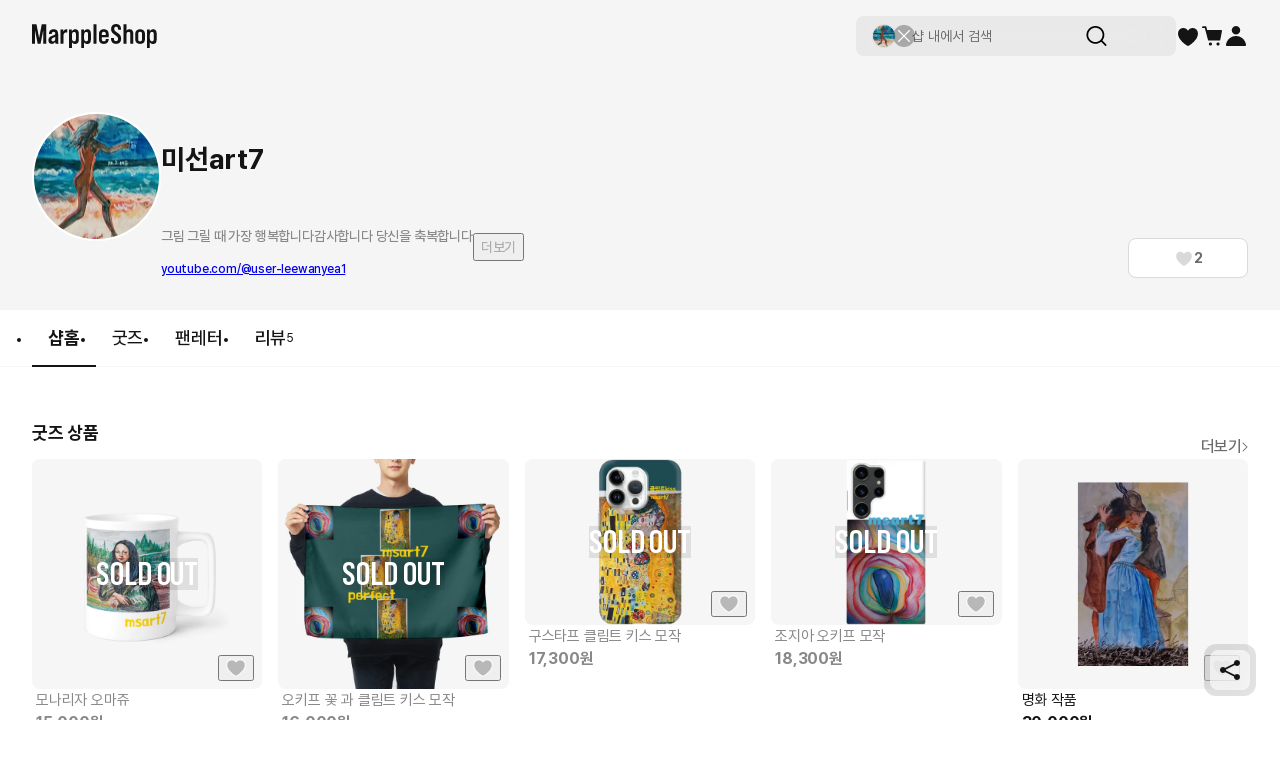

--- FILE ---
content_type: text/html; charset=utf-8
request_url: https://marpple.shop/kr/msart7
body_size: 43175
content:
<!DOCTYPE html>

<html lang="kr"
      class="creator creator creator_store_home membership-sdk-global-style-identifier "
      mp_worker_policy="false"
      master_admin="false"
      is_session="false"
      is_temp=""
      can_selling="true"
      is_seller="false"
      is_crew="false"
      is_verify="false"
      is_mobile="false"
      is_ie="false"
      crew_name=""
      bonus_profit_service="true"
      is_plus="false"
      is_app="false"
      need_adult_check="false"
      not-safe-area="false"
      is_youtube_app="false"
      data-is_inhouse="false"
      safe-area="false"
      data-marketplace_name="MARPPLE_SHOP"
>
<head>
    <meta charset="utf-8">
    <!-- Google Tag Manager -->
    <script>(function(w,d,s,l,i){w[l]=w[l]||[];w[l].push({'gtm.start':
          new Date().getTime(),event:'gtm.js'});var f=d.getElementsByTagName(s)[0],
        j=d.createElement(s),dl=l!='dataLayer'?'&l='+l:'';j.async=true;j.src=
        'https://www.googletagmanager.com/gtm.js?id='+i+dl;f.parentNode.insertBefore(j,f);
      })(window,document,'script','dataLayer','GTM-WZVQ58XT');</script>
    <!-- End Google Tag Manager -->

    
        <meta name="viewport"
              content="viewport-fit=cover,width=device-width,initial-scale=0,minimum-scale=1.0,maximum-scale=1.0,user-scalable=no"
              id="viewport">
    
    
    <meta content="IE=edge" http-equiv="X-UA-Compatible">
    <meta name="format-detection" content="telephone=no">
    <meta name="google-site-verification" content="_RWNKYX0u59GAvQEfFZwz3PEDymirTtzZgggTthHZ84" />
    <meta name="google-site-verification" content="bKTBvNaZd9H6_IWV00LMO5huC3l-i3toOz67FHx282s" />
    <meta name="facebook-domain-verification" content="iqd8u5oo55lc9g73taukae81aowgpo" />
    <meta property="og:type" content="website">
    <meta name="naver-site-verification" content="f3615cca48dea1397cf6af88849219737e72151b" />

    <!--  webtoonfriends.kr 네이버 서치어드바이저 등록-->
    <meta name="naver-site-verification" content="63490e3802ef5048192cd14ff72192a06cb8684e" />
    
        
            <title>
                
                미선art7 공식 굿즈샵 | 마플샵
            </title>
        
        <meta name="description" content="크리에이터 미선art7의 다양한 굿즈를 마플샵에서 만나보세요.">
        <meta property="og:image" content="https://common.image.cf.marpple.co/files/u_218933/2024/2/original/868df2e463c8ef5e5d4eee73a94f65f050e684f81.png?w=1200">
        <meta property="og:url" content="https://marpple.shop/kr/msart7">
        <meta property="og:title" content="미선art7 공식 굿즈샵 | 마플샵">
        <meta property="og:description" content="크리에이터 미선art7의 다양한 굿즈를 마플샵에서 만나보세요.">
        
            <meta name="keywords" content="미선art7 굿즈, 굿즈 구매, 굿즈 판매, 마플샵 미선art7">
        
    
    <script>
      (function () {
        window.is_ipad_session = false;
        const is_ipad = (() => {
          const ua = navigator.userAgent || navigator.vendor || window.opera;
          const isIpad = /iPad/.test(ua);
          const isMac = /Macintosh/i.test(ua);
          const isTouchDevice = 'ontouchstart' in window || navigator.maxTouchPoints > 1;
          return isIpad || (isMac && isTouchDevice);
        })();

        const html$ = document.querySelector('html');
        const fetchUseIpad = (__use_ipad) => {
          if (typeof fetch == 'function') {
            html$.style.visibility='hidden';
            return fetch('/@api/mp/use_ipad', {
              method: 'PATCH',
              headers: {'Content-Type': 'application/json'},
              body: JSON.stringify({__use_ipad}),
            }).then(r => {
              window.location.reload();
            }).catch(() => {
              html$.style.visibility='';
            });
          }
        };
        if (is_ipad) {
          if (false) {
            if (!is_ipad_session) fetchUseIpad(true);
          } else {
            if (is_ipad_session) fetchUseIpad(false);
          }
          html$.style.overflowY = 'scroll';
        } else {
          if (is_ipad_session) fetchUseIpad(false);
        }
      })();
    </script>

    <link rel="canonical" href="https://marpple.shop/kr/msart7">
    
        <link rel="alternate" href="https://marpple.shop/en/msart7" hreflang="en" />
    
    
        <link rel="alternate" href="https://marpple.shop/jp/msart7" hreflang="ja" />
    
    <!--font family-->
    <link rel="stylesheet preload prefetch" as="style" href="/font/pretendard.css" type="text/css">
    <link rel="stylesheet preload prefetch" as="style" href="/font/unica.css" type="text/css">
    <link rel="stylesheet preload prefetch" as="style" href="/font/bebas.css" type="text/css">
    <link rel="stylesheet preload prefetch" as="style" href="/font/campton.css" type="text/css">

    <link rel="apple-touch-icon-precomposed" href="/ico/creator/apple-touch-icon-precomposed-120.png?v=2024021601"
          sizes="120x120">
    <link rel="apple-touch-icon-precomposed" href="/ico/creator/apple-touch-icon-precomposed-152.png?v=2024021601"
          sizes="152x152">
    <link rel="apple-touch-icon-precomposed" href="/ico/creator/apple-touch-icon-precomposed-180.png?v=2024021601"
          sizes="180x180">
    <link rel="icon" type="image/png" href="/ico/creator/favicon-192.png?v=2024021601" sizes="192x192">
    <link rel="shortcut icon" href="/ico/creator/favicon.ico?v=2024021601" sizes="32x32">

    <link rel="stylesheet" href="/font/font.css?t=202406241115">
    <link rel="stylesheet" href="/font/MakerFont/MakerFont.css?t=202406241115">
    <link rel="stylesheet" href="/font/MakerFont/s3.font.css?t=20250422">
    <link rel="stylesheet" href="/font/settings-libs/linearicons.css?t=2021012915">
    <link rel="stylesheet" href="/font/settings-libs/pe-icon-7-stroke.css">
    <link rel="stylesheet" type="text/css"
          href="//style.marpple.co/dist/style/190516214748/rangeslider_Zhzq6qvfc6V7aT.css">
    <link rel="stylesheet" type="text/css" href="//style.marpple.co/dist/style/190516214748/swiper_sZT7U9dx6kRQbi.css">
    
    <link rel="stylesheet" type="text/css" href="https://s3.marpple.co/build/prod_tts_mps_dist/18096_a8e1d630b7b48633a54c.css">
    <link rel="stylesheet" type="text/css" href="https://s3.marpple.co/build/prod_tts_mps_dist/63314_88c13e2869ed981d75d6.css">
    <link rel="stylesheet" type="text/css" href="https://s3.marpple.co/build/prod_tts_mps_dist/53236_90cdb65737095a763390.css">
    <link rel="stylesheet" type="text/css" href="https://s3.marpple.co/build/prod_tts_mps_dist/38792_dddc8c5fee3e53646ee4.css">
    <link rel="stylesheet" type="text/css" href="https://s3.marpple.co/build/prod_tts_mps_dist/72076_36d85ff2fdf4eb3f4851.css">
    <link rel="stylesheet" type="text/css" href="https://s3.marpple.co/build/prod_tts_mps_dist/34231_1f16cda0f069db250236.css">
    
        <link rel="stylesheet" type="text/css" href="https://s3.marpple.co/build/prod_tts_mps_dist/19874_62ef4b3869b52e32d2c2.css">
    
</head>
<body class="creator creator_store_home membership-sdk-global-style-identifier mshop is_pc">
<!-- Google Tag Manager (noscript) -->
<noscript><iframe src="https://www.googletagmanager.com/ns.html?id=GTM-WZVQ58XT"
                  height="0" width="0" style="display:none;visibility:hidden"></iframe></noscript>
<!-- End Google Tag Manager (noscript) -->
<script></script>

<div id="body">
    <div
      class="don_frame is_show "
      id=""
      frame_name="/modules/MShop/App/Store/StoreMain/S/Mui/frame.js"
      frame_index="0"
      frame_tag=""
      hide_frame_button_type=""
      is_height=false
      is-mui="true"
      
      
    >
      <div class="don_wrapper">
        <div class="body">
          <div
            class="don_page is_show "
            id=""
            page_name="/modules/MShop/App/Store/StoreMain/S/Mui/page.js"
            page_index="0"
            tab_length="1"
            hide_frame_button_type=""
            
          >
            <div class="don_wrapper">
              <div class="header">
                <button type="button" class="don_back_page"><span>BACK</span></button><div class="tab_buttons"><button class="tab_button" selected="true" tab_name="/modules/MShop/App/Store/StoreMain/S/Mui/tab.js" tab_index="0"></button></div><button type="button" class="don_hide_frame"><span></span></button>
              </div>
              <div class="body"><div
      class="don_tab  is_show"
      id=""
      tab_name="/modules/MShop/App/Store/StoreMain/S/Mui/tab.js"
      
    >
      <div class="don_wrapper"><div data-rune="StoreMainPage" data-rune-parent="null" class="StoreMainPage">
        <div data-rune="LayoutView" data-rune-parent="StoreMainPage" class="LayoutView layout__0c0dfc36 full_width__0c0dfc36  undefined">
      <div class="body_container__0c0dfc36 LayoutView__body_container"><div data-rune="StoreMainBody" data-rune-parent="LayoutView" class="StoreMainBody page__970d26b4">
        <div data-rune="CreatorShopMainBanner24View" data-rune-parent="StoreMainBody" class="CreatorShopMainBanner24View no_cover_banner__81c905e1">
      

      <div
        class="no_cover_creator_shop_information_wrapper__81c905e1"
      >
        <div class="creator_shop_information__81c905e1">
          <img
                alt=""
                src="https://common.image.cf.marpple.co/files/u_2740712/2023/6/original/9a93c6fd708992d5cdf9690e31b68a0824de28a81.jpg?q=80&amp;w=250&amp;f=webp"
                class="creator_profile_image__81c905e1"
              />

          <div
            class="creator_profile_text__81c905e1 has_creator_thumbnail__81c905e1"
          >
            <div class="main__81c905e1">
              <div class="creator_name__81c905e1">
                <div data-rune="CreatorNameView" data-rune-parent="CreatorShopMainBanner24View" class="CreatorNameView guarantee__dae1df46  xLarge__dae1df46">
      <div class="name__dae1df46"><p
      class="font_28_bold_kr creator_name_text__81c905e1"
    >
      미선art7
    </p></div>
      <div class="svg__dae1df46 pointer__dae1df46">
        
      </div>
    </div>
                
              </div>
            </div>

            <div
              class="sub__81c905e1 show_text__81c905e1"
            >
              <div class="text__81c905e1">
                    <div class="creator_introduce__81c905e1">
                          <p
                            class="font_14_medium_kr creator_introduce_text__81c905e1"
                          >
                            그림 그릴 때 가장 행복합니다감사합니다 당신을 축복합니다
                          </p>

                          <button
                            type="button"
                            class="see_more__81c905e1  font_14_medium_kr"
                          >
                            더보기
                          </button>
                        </div>
                    <div class="link__81c905e1">
                          <a
                            href="https://www.youtube.com/@user-leewanyea1"
                            target="_blank"
                            class="font_12_medium_kr link_text__81c905e1 external-url"
                            >youtube.com/@user-leewanyea1</a
                          >

                          <!-- https://www.figma.com/design/Top00pi5q5ylSxEviOOciV?node-id=23108-27970&m=dev#1347612635 -->
                          
                        </div>
                  </div>

              <div class="button_gap__81c905e1">
                
                
                
                <button
      data-rune="DetachedButtonView" data-rune-parent="CreatorShopMainBanner24View" class="DetachedButtonView size_40__12d096c2 style_secondary_a__12d096c2 like_button__81c905e1"
      
      
    >
      <svg
  xmlns="http://www.w3.org/2000/svg"
  width="100%"
  height="100%"
  viewBox="0 0 17 16"
  fill="none"
>
  <path
    d="M14.8548 4.83984C14.2553 3.37317 12.9364 2.6665 11.6175 2.6665C10.4186 2.6665 9.22622 3.25317 8.57344 4.3865C8.56012 4.4065 8.54679 4.43317 8.53347 4.45317C8.52015 4.47317 8.50683 4.47984 8.48684 4.47984C8.46686 4.47984 8.45354 4.47317 8.44022 4.45317C8.4269 4.43317 8.41357 4.4065 8.40025 4.3865C7.75413 3.25317 6.55513 2.6665 5.35614 2.6665C4.05057 2.6665 2.73167 3.37317 2.13218 4.83984C1.32619 6.81317 2.27206 8.99317 3.50436 10.5732C5.98228 13.5198 8.00059 14.4732 8.42023 14.6532C8.47352 14.6732 8.52681 14.6732 8.5801 14.6532C8.99975 14.4798 11.0114 13.5265 13.496 10.5732C14.7216 8.99317 15.6741 6.81317 14.8682 4.83984H14.8548Z"
    fill="#D9D9D9"
  />
</svg>
    <span class="font_14_bold_kr">2</span> 
    </button>
              </div>
            </div>
          </div>
        </div>
      </div>
    </div>
        <div class="sub_header__970d26b4">
          <nav data-rune="LnbCreatorShop24View" data-rune-parent="StoreMainBody" class="LnbCreatorShop24View lnb_creator_shop_2_4__040660ba">
      <ul class="menu_list__040660ba">
        <li>
              <a
      data-rune="TabCreatorShopView" data-rune-parent="LnbCreatorShop24View" class="TabCreatorShopView font_18_bold_kr select_pc__a608270d"
      href="/msart7"
    >
      샵홈 <div class="line__a608270d"></div>
    </a>
            </li><li>
              <a
      data-rune="TabCreatorShopView" data-rune-parent="LnbCreatorShop24View" class="TabCreatorShopView font_18_medium_kr unselect_pc__a608270d"
      href="/msart7/products?cate_root_id=1"
    >
      굿즈 
    </a>
            </li><li>
              <a
      data-rune="TabCreatorShopView" data-rune-parent="LnbCreatorShop24View" class="TabCreatorShopView font_18_medium_kr unselect_pc__a608270d"
      href="/msart7/fan-letter"
    >
      팬레터 
    </a>
            </li><li>
              <a
      data-rune="TabCreatorShopView" data-rune-parent="LnbCreatorShop24View" class="TabCreatorShopView font_18_medium_kr unselect_pc__a608270d"
      href="/msart7/review"
    >
      <span class="font_18_medium_kr">리뷰</span
                        ><span class="font_12_regular_kr count__040660ba">5</span> 
    </a>
            </li>
      </ul>
    </nav>
        </div>

        <div class="store_main_wrap__970d26b4">
          <!-- 1. 멤버십 / 커미션 / 후원 -->
          

          <!-- 2. 굿즈 -->
          <!-- 3. 핸드메이드 -->
          <!-- 4. 브랜드딜 -->
          <!-- 5. 전자책 -->
          
                        <div class="section_wrapper__970d26b4">
                          <div class="title__970d26b4">
                            <div data-rune="SectionTitle" data-rune-parent="StoreMainBody" class="SectionTitle section_title__99a6df45 semiMedium__99a6df45">
      <div class="title_wrapper__99a6df45">
        <div data-rune="Title" data-rune-parent="SectionTitle" class="Title page_title__2bac9b66 undefined light__2bac9b66 undefined">
        

        <div class="title__2bac9b66"">
          <h2 class="font_18_bold_kr">굿즈 상품</h2>
          
        </div>

      </div>
        <div class="plugin_views__99a6df45"><a
        data-rune="SeeMoreLinkView" data-rune-parent="SectionTitle" class="SeeMoreLinkView see_more__e272de66 font_16_medium_kr undefined light__e272de66"
        data-post-message="$dataStr_{(2)navigate(2):{(2)name(2):(2)EmptyScreen(2),(2)params(2):{(2)uri(2):(2)/kr/msart7/products?cate_root_id=1(2)}}}"
        href="/kr/msart7/products?cate_root_id=1"
      >
        더보기
        <svg
  xmlns="http://www.w3.org/2000/svg"
  width="100%"
  height="100%"
  viewBox="0 0 6 12"
  fill="none"
>
  <g clip-path="url(#clip0_5425_6148)">
    <path
      d="M0.561523 10.001C0.561523 9.89098 0.601523 9.77598 0.691523 9.69098L4.38152 6.00098L0.691523 2.31098C0.521523 2.14098 0.521523 1.86098 0.691523 1.69098C0.861523 1.52098 1.14152 1.52098 1.31152 1.69098L5.31152 5.69098C5.48152 5.86098 5.48152 6.14098 5.31152 6.31098L1.31152 10.311C1.14152 10.481 0.861523 10.481 0.691523 10.311C0.606523 10.226 0.561523 10.111 0.561523 10.001Z"
      fill="currentColor"
    />
  </g>
  <defs>
    <clipPath id="clip0_5425_6148">
      <rect width="6" height="12" fill="white" />
    </clipPath>
  </defs>
</svg>
      </a></div>
      </div>
      
    </div>
                          </div>
                          <div class="list__970d26b4">
                            <div data-rune="CardProductControllerView" data-rune-parent="StoreMainBody" class="CardProductControllerView" >
        <div data-rune="CardProductView" data-rune-parent="CardProductControllerView" class="CardProductView type_c_size_large_layout_vertical__afa4a570">
        <div
        data-rune="ProductImageView" data-rune-parent="CardProductView" class="ProductImageView product_image__b6c592f5 size_xlarge_large__b6c592f5"
      >
        <div
          class="dim_soldout__b6c592f5 font_bebas_32_bold"
        >
          SOLD OUT
        </div>

        <div
              class="badge_main_wrapper__b6c592f5 size_xlarge_large__b6c592f5"
            >
              
            </div>
        <div
              class="badge_realtime_wrapper__b6c592f5 size_xlarge_large__b6c592f5"
            >
              
            </div>

        <button
          type="button"
          class="like_wrapper__b6c592f5 size_xlarge_large__b6c592f5"
        >
          <span data-rune="LikeView" data-rune-parent="ProductImageView" class="LikeView size_large__842e7562"><svg
  xmlns="http://www.w3.org/2000/svg"
  width="100%"
  height="100%"
  viewBox="0 0 18 18"
  fill="none"
>
  <path
    d="M16.6262 4.5352C15.9068 2.82433 14.3241 2 12.7415 2C11.3027 2 9.87186 2.68435 9.08852 4.00639C9.07253 4.02972 9.05654 4.06083 9.04056 4.08416C9.02457 4.10749 9.00858 4.11526 8.9846 4.11526C8.96062 4.11526 8.94464 4.10749 8.92865 4.08416C8.91266 4.06083 8.89668 4.02972 8.88069 4.00639C8.10534 2.68435 6.66655 2 5.22776 2C3.66107 2 2.0784 2.82433 1.359 4.5352C0.391816 6.83711 1.52686 9.38009 3.00562 11.2232C5.97913 14.6605 8.40109 15.7725 8.90467 15.9825C8.96862 16.0058 9.03256 16.0058 9.09651 15.9825C9.60009 15.7803 12.0141 14.6682 14.9956 11.2232C16.4663 9.38009 17.6094 6.83711 16.6422 4.5352H16.6262Z"
    fill="#141414"
    fill-opacity="0.25"
  />
  <path
    d="M12.7412 1.5C14.3999 1.5 16.0824 2.32223 16.9443 4.03516H16.9746L17.1035 4.3418C18.1817 6.90843 16.8867 9.65542 15.3867 11.5352L15.3799 11.543L15.374 11.5508C12.3391 15.0576 9.85845 16.2152 9.2832 16.4463L9.26758 16.4521C9.09304 16.5158 8.90792 16.5158 8.7334 16.4521L8.71191 16.4443C8.14422 16.2076 5.65698 15.0513 2.62793 11.5498L2.62109 11.543L2.61523 11.5361C1.10559 9.65449 -0.179715 6.90793 0.898438 4.3418L1.06055 3.99316C1.92815 2.30917 3.59631 1.50007 5.22754 1.5C6.6369 1.5 8.06712 2.09579 8.98535 3.27441C9.90681 2.09683 11.33 1.50007 12.7412 1.5Z"
    stroke="white"
    stroke-opacity="0.6"
  />
</svg></span>
        </button>

        <a class="image_wrapper__b6c592f5" href="/msart7/products/13810452" data-post-message="$dataStr_{(2)navigate(2):{(2)name(2):(2)SubScreen(2),(2)params(2):{(2)uri(2):(2)/msart7/products/13810452(2)}}}">
          <img
            alt="미선art7, 모나리자 오마쥬 굿즈, 굿즈 판매, 굿즈샵"
            class="image__b6c592f5 lazy-src"
            data-src="https://common.image.cf.marpple.co/files/u_2740712/2023/6/original/3d0848fdad678ef6b3672a667f80b17fa92b64501.png?q=92&amp;w=600&amp;f=webp&amp;bg=f6f6f6"
            data-composite_template_id="1349"
            style="undefined"
          />
        </a>
      </div>

        <div class="product_info_detail__afa4a570">
          <div
            class="info__afa4a570 state_soldout__afa4a570"
          >
            <a
        data-rune="ProductTitleView" data-rune-parent="CardProductView" class="ProductTitleView adult_off_text_layout__f0ec7e20 font_15_regular_kr"
        href="/msart7/products/13810452"
        data-post-message="$dataStr_{(2)navigate(2):{(2)name(2):(2)SubScreen(2),(2)params(2):{(2)uri(2):(2)/msart7/products/13810452(2)}}}"
      >
        모나리자 오마쥬
      </a>
            <span data-rune="PriceView" data-rune-parent="CardProductView" class="PriceView font_16_bold_kr price-number"><span>15,000</span><span>원</span></span>
          </div>

          <div class="badge_sub__afa4a570">
            
          </div>
        </div>
      </div>
      </div><div data-rune="CardProductControllerView" data-rune-parent="StoreMainBody" class="CardProductControllerView" >
        <div data-rune="CardProductView" data-rune-parent="CardProductControllerView" class="CardProductView type_c_size_large_layout_vertical__afa4a570">
        <div
        data-rune="ProductImageView" data-rune-parent="CardProductView" class="ProductImageView product_image__b6c592f5 size_xlarge_large__b6c592f5"
      >
        <div
          class="dim_soldout__b6c592f5 font_bebas_32_bold"
        >
          SOLD OUT
        </div>

        <div
              class="badge_main_wrapper__b6c592f5 size_xlarge_large__b6c592f5"
            >
              
            </div>
        <div
              class="badge_realtime_wrapper__b6c592f5 size_xlarge_large__b6c592f5"
            >
              
            </div>

        <button
          type="button"
          class="like_wrapper__b6c592f5 size_xlarge_large__b6c592f5"
        >
          <span data-rune="LikeView" data-rune-parent="ProductImageView" class="LikeView size_large__842e7562"><svg
  xmlns="http://www.w3.org/2000/svg"
  width="100%"
  height="100%"
  viewBox="0 0 18 18"
  fill="none"
>
  <path
    d="M16.6262 4.5352C15.9068 2.82433 14.3241 2 12.7415 2C11.3027 2 9.87186 2.68435 9.08852 4.00639C9.07253 4.02972 9.05654 4.06083 9.04056 4.08416C9.02457 4.10749 9.00858 4.11526 8.9846 4.11526C8.96062 4.11526 8.94464 4.10749 8.92865 4.08416C8.91266 4.06083 8.89668 4.02972 8.88069 4.00639C8.10534 2.68435 6.66655 2 5.22776 2C3.66107 2 2.0784 2.82433 1.359 4.5352C0.391816 6.83711 1.52686 9.38009 3.00562 11.2232C5.97913 14.6605 8.40109 15.7725 8.90467 15.9825C8.96862 16.0058 9.03256 16.0058 9.09651 15.9825C9.60009 15.7803 12.0141 14.6682 14.9956 11.2232C16.4663 9.38009 17.6094 6.83711 16.6422 4.5352H16.6262Z"
    fill="#141414"
    fill-opacity="0.25"
  />
  <path
    d="M12.7412 1.5C14.3999 1.5 16.0824 2.32223 16.9443 4.03516H16.9746L17.1035 4.3418C18.1817 6.90843 16.8867 9.65542 15.3867 11.5352L15.3799 11.543L15.374 11.5508C12.3391 15.0576 9.85845 16.2152 9.2832 16.4463L9.26758 16.4521C9.09304 16.5158 8.90792 16.5158 8.7334 16.4521L8.71191 16.4443C8.14422 16.2076 5.65698 15.0513 2.62793 11.5498L2.62109 11.543L2.61523 11.5361C1.10559 9.65449 -0.179715 6.90793 0.898438 4.3418L1.06055 3.99316C1.92815 2.30917 3.59631 1.50007 5.22754 1.5C6.6369 1.5 8.06712 2.09579 8.98535 3.27441C9.90681 2.09683 11.33 1.50007 12.7412 1.5Z"
    stroke="white"
    stroke-opacity="0.6"
  />
</svg></span>
        </button>

        <a class="image_wrapper__b6c592f5" href="/msart7/products/13751242" data-post-message="$dataStr_{(2)navigate(2):{(2)name(2):(2)SubScreen(2),(2)params(2):{(2)uri(2):(2)/msart7/products/13751242(2)}}}">
          <img
            alt="미선art7, 오키프 꽃 과 클림트 키스 모작 굿즈, 굿즈 판매, 굿즈샵"
            class="image__b6c592f5 lazy-src"
            data-src="https://common.image.cf.marpple.co/files/u_2740712/2023/6/original/9daa36c384c1e8d88bb23001ea63b75b54711db01.png?q=92&amp;w=600&amp;f=webp&amp;bg=f6f6f6"
            data-composite_template_id="524"
            style="undefined"
          />
        </a>
      </div>

        <div class="product_info_detail__afa4a570">
          <div
            class="info__afa4a570 state_soldout__afa4a570"
          >
            <a
        data-rune="ProductTitleView" data-rune-parent="CardProductView" class="ProductTitleView adult_off_text_layout__f0ec7e20 font_15_regular_kr"
        href="/msart7/products/13751242"
        data-post-message="$dataStr_{(2)navigate(2):{(2)name(2):(2)SubScreen(2),(2)params(2):{(2)uri(2):(2)/msart7/products/13751242(2)}}}"
      >
        오키프 꽃 과 클림트 키스 모작
      </a>
            <span data-rune="PriceView" data-rune-parent="CardProductView" class="PriceView font_16_bold_kr price-number"><span>16,000</span><span>원</span></span>
          </div>

          <div class="badge_sub__afa4a570">
            
          </div>
        </div>
      </div>
      </div><div data-rune="CardProductControllerView" data-rune-parent="StoreMainBody" class="CardProductControllerView" >
        <div data-rune="CardProductView" data-rune-parent="CardProductControllerView" class="CardProductView type_c_size_large_layout_vertical__afa4a570">
        <div
        data-rune="ProductImageView" data-rune-parent="CardProductView" class="ProductImageView product_image__b6c592f5 size_xlarge_large__b6c592f5"
      >
        <div
          class="dim_soldout__b6c592f5 font_bebas_32_bold"
        >
          SOLD OUT
        </div>

        <div
              class="badge_main_wrapper__b6c592f5 size_xlarge_large__b6c592f5"
            >
              
            </div>
        <div
              class="badge_realtime_wrapper__b6c592f5 size_xlarge_large__b6c592f5"
            >
              
            </div>

        <button
          type="button"
          class="like_wrapper__b6c592f5 size_xlarge_large__b6c592f5"
        >
          <span data-rune="LikeView" data-rune-parent="ProductImageView" class="LikeView size_large__842e7562"><svg
  xmlns="http://www.w3.org/2000/svg"
  width="100%"
  height="100%"
  viewBox="0 0 18 18"
  fill="none"
>
  <path
    d="M16.6262 4.5352C15.9068 2.82433 14.3241 2 12.7415 2C11.3027 2 9.87186 2.68435 9.08852 4.00639C9.07253 4.02972 9.05654 4.06083 9.04056 4.08416C9.02457 4.10749 9.00858 4.11526 8.9846 4.11526C8.96062 4.11526 8.94464 4.10749 8.92865 4.08416C8.91266 4.06083 8.89668 4.02972 8.88069 4.00639C8.10534 2.68435 6.66655 2 5.22776 2C3.66107 2 2.0784 2.82433 1.359 4.5352C0.391816 6.83711 1.52686 9.38009 3.00562 11.2232C5.97913 14.6605 8.40109 15.7725 8.90467 15.9825C8.96862 16.0058 9.03256 16.0058 9.09651 15.9825C9.60009 15.7803 12.0141 14.6682 14.9956 11.2232C16.4663 9.38009 17.6094 6.83711 16.6422 4.5352H16.6262Z"
    fill="#141414"
    fill-opacity="0.25"
  />
  <path
    d="M12.7412 1.5C14.3999 1.5 16.0824 2.32223 16.9443 4.03516H16.9746L17.1035 4.3418C18.1817 6.90843 16.8867 9.65542 15.3867 11.5352L15.3799 11.543L15.374 11.5508C12.3391 15.0576 9.85845 16.2152 9.2832 16.4463L9.26758 16.4521C9.09304 16.5158 8.90792 16.5158 8.7334 16.4521L8.71191 16.4443C8.14422 16.2076 5.65698 15.0513 2.62793 11.5498L2.62109 11.543L2.61523 11.5361C1.10559 9.65449 -0.179715 6.90793 0.898438 4.3418L1.06055 3.99316C1.92815 2.30917 3.59631 1.50007 5.22754 1.5C6.6369 1.5 8.06712 2.09579 8.98535 3.27441C9.90681 2.09683 11.33 1.50007 12.7412 1.5Z"
    stroke="white"
    stroke-opacity="0.6"
  />
</svg></span>
        </button>

        <a class="image_wrapper__b6c592f5" href="/msart7/products/13751018" data-post-message="$dataStr_{(2)navigate(2):{(2)name(2):(2)SubScreen(2),(2)params(2):{(2)uri(2):(2)/msart7/products/13751018(2)}}}">
          <img
            alt="미선art7, 구스타프 클림트 키스 모작 굿즈, 굿즈 판매, 굿즈샵"
            class="image__b6c592f5 lazy-src"
            data-src="https://common.image.cf.marpple.co/files/u_2740712/2023/6/original/22449954129ab025f0f1a28dbcd39511440e7cee1.png?q=92&amp;w=432&amp;f=webp&amp;bg=f6f6f6"
            data-composite_template_id="undefined"
            style="max-width:72%;max-height:72%;"
          />
        </a>
      </div>

        <div class="product_info_detail__afa4a570">
          <div
            class="info__afa4a570 state_soldout__afa4a570"
          >
            <a
        data-rune="ProductTitleView" data-rune-parent="CardProductView" class="ProductTitleView adult_off_text_layout__f0ec7e20 font_15_regular_kr"
        href="/msart7/products/13751018"
        data-post-message="$dataStr_{(2)navigate(2):{(2)name(2):(2)SubScreen(2),(2)params(2):{(2)uri(2):(2)/msart7/products/13751018(2)}}}"
      >
        구스타프 클림트 키스 모작
      </a>
            <span data-rune="PriceView" data-rune-parent="CardProductView" class="PriceView font_16_bold_kr price-number"><span>17,300</span><span>원</span></span>
          </div>

          <div class="badge_sub__afa4a570">
            
          </div>
        </div>
      </div>
      </div><div data-rune="CardProductControllerView" data-rune-parent="StoreMainBody" class="CardProductControllerView" >
        <div data-rune="CardProductView" data-rune-parent="CardProductControllerView" class="CardProductView type_c_size_large_layout_vertical__afa4a570">
        <div
        data-rune="ProductImageView" data-rune-parent="CardProductView" class="ProductImageView product_image__b6c592f5 size_xlarge_large__b6c592f5"
      >
        <div
          class="dim_soldout__b6c592f5 font_bebas_32_bold"
        >
          SOLD OUT
        </div>

        <div
              class="badge_main_wrapper__b6c592f5 size_xlarge_large__b6c592f5"
            >
              
            </div>
        <div
              class="badge_realtime_wrapper__b6c592f5 size_xlarge_large__b6c592f5"
            >
              
            </div>

        <button
          type="button"
          class="like_wrapper__b6c592f5 size_xlarge_large__b6c592f5"
        >
          <span data-rune="LikeView" data-rune-parent="ProductImageView" class="LikeView size_large__842e7562"><svg
  xmlns="http://www.w3.org/2000/svg"
  width="100%"
  height="100%"
  viewBox="0 0 18 18"
  fill="none"
>
  <path
    d="M16.6262 4.5352C15.9068 2.82433 14.3241 2 12.7415 2C11.3027 2 9.87186 2.68435 9.08852 4.00639C9.07253 4.02972 9.05654 4.06083 9.04056 4.08416C9.02457 4.10749 9.00858 4.11526 8.9846 4.11526C8.96062 4.11526 8.94464 4.10749 8.92865 4.08416C8.91266 4.06083 8.89668 4.02972 8.88069 4.00639C8.10534 2.68435 6.66655 2 5.22776 2C3.66107 2 2.0784 2.82433 1.359 4.5352C0.391816 6.83711 1.52686 9.38009 3.00562 11.2232C5.97913 14.6605 8.40109 15.7725 8.90467 15.9825C8.96862 16.0058 9.03256 16.0058 9.09651 15.9825C9.60009 15.7803 12.0141 14.6682 14.9956 11.2232C16.4663 9.38009 17.6094 6.83711 16.6422 4.5352H16.6262Z"
    fill="#141414"
    fill-opacity="0.25"
  />
  <path
    d="M12.7412 1.5C14.3999 1.5 16.0824 2.32223 16.9443 4.03516H16.9746L17.1035 4.3418C18.1817 6.90843 16.8867 9.65542 15.3867 11.5352L15.3799 11.543L15.374 11.5508C12.3391 15.0576 9.85845 16.2152 9.2832 16.4463L9.26758 16.4521C9.09304 16.5158 8.90792 16.5158 8.7334 16.4521L8.71191 16.4443C8.14422 16.2076 5.65698 15.0513 2.62793 11.5498L2.62109 11.543L2.61523 11.5361C1.10559 9.65449 -0.179715 6.90793 0.898438 4.3418L1.06055 3.99316C1.92815 2.30917 3.59631 1.50007 5.22754 1.5C6.6369 1.5 8.06712 2.09579 8.98535 3.27441C9.90681 2.09683 11.33 1.50007 12.7412 1.5Z"
    stroke="white"
    stroke-opacity="0.6"
  />
</svg></span>
        </button>

        <a class="image_wrapper__b6c592f5" href="/msart7/products/13733507" data-post-message="$dataStr_{(2)navigate(2):{(2)name(2):(2)SubScreen(2),(2)params(2):{(2)uri(2):(2)/msart7/products/13733507(2)}}}">
          <img
            alt="미선art7, 조지아 오키프 모작 굿즈, 굿즈 판매, 굿즈샵"
            class="image__b6c592f5 lazy-src"
            data-src="https://common.image.cf.marpple.co/files/u_2740712/2023/6/original/3d70d841face942959c84126087eafc01c31f42a1.png?q=92&amp;w=432&amp;f=webp&amp;bg=f6f6f6"
            data-composite_template_id="undefined"
            style="max-width:72%;max-height:72%;"
          />
        </a>
      </div>

        <div class="product_info_detail__afa4a570">
          <div
            class="info__afa4a570 state_soldout__afa4a570"
          >
            <a
        data-rune="ProductTitleView" data-rune-parent="CardProductView" class="ProductTitleView adult_off_text_layout__f0ec7e20 font_15_regular_kr"
        href="/msart7/products/13733507"
        data-post-message="$dataStr_{(2)navigate(2):{(2)name(2):(2)SubScreen(2),(2)params(2):{(2)uri(2):(2)/msart7/products/13733507(2)}}}"
      >
        조지아 오키프 모작
      </a>
            <span data-rune="PriceView" data-rune-parent="CardProductView" class="PriceView font_16_bold_kr price-number"><span>18,300</span><span>원</span></span>
          </div>

          <div class="badge_sub__afa4a570">
            
          </div>
        </div>
      </div>
      </div><div data-rune="CardProductControllerView" data-rune-parent="StoreMainBody" class="CardProductControllerView" >
        <div data-rune="CardProductView" data-rune-parent="CardProductControllerView" class="CardProductView type_c_size_large_layout_vertical__afa4a570">
        <div
        data-rune="ProductImageView" data-rune-parent="CardProductView" class="ProductImageView product_image__b6c592f5 size_xlarge_large__b6c592f5"
      >
        <div
              class="badge_main_wrapper__b6c592f5 size_xlarge_large__b6c592f5"
            >
              
            </div>
        <div
              class="badge_realtime_wrapper__b6c592f5 size_xlarge_large__b6c592f5"
            >
              
            </div>

        <button
          type="button"
          class="like_wrapper__b6c592f5 size_xlarge_large__b6c592f5"
        >
          <span data-rune="LikeView" data-rune-parent="ProductImageView" class="LikeView size_large__842e7562"><svg
  xmlns="http://www.w3.org/2000/svg"
  width="100%"
  height="100%"
  viewBox="0 0 18 18"
  fill="none"
>
  <path
    d="M16.6262 4.5352C15.9068 2.82433 14.3241 2 12.7415 2C11.3027 2 9.87186 2.68435 9.08852 4.00639C9.07253 4.02972 9.05654 4.06083 9.04056 4.08416C9.02457 4.10749 9.00858 4.11526 8.9846 4.11526C8.96062 4.11526 8.94464 4.10749 8.92865 4.08416C8.91266 4.06083 8.89668 4.02972 8.88069 4.00639C8.10534 2.68435 6.66655 2 5.22776 2C3.66107 2 2.0784 2.82433 1.359 4.5352C0.391816 6.83711 1.52686 9.38009 3.00562 11.2232C5.97913 14.6605 8.40109 15.7725 8.90467 15.9825C8.96862 16.0058 9.03256 16.0058 9.09651 15.9825C9.60009 15.7803 12.0141 14.6682 14.9956 11.2232C16.4663 9.38009 17.6094 6.83711 16.6422 4.5352H16.6262Z"
    fill="#141414"
    fill-opacity="0.25"
  />
  <path
    d="M12.7412 1.5C14.3999 1.5 16.0824 2.32223 16.9443 4.03516H16.9746L17.1035 4.3418C18.1817 6.90843 16.8867 9.65542 15.3867 11.5352L15.3799 11.543L15.374 11.5508C12.3391 15.0576 9.85845 16.2152 9.2832 16.4463L9.26758 16.4521C9.09304 16.5158 8.90792 16.5158 8.7334 16.4521L8.71191 16.4443C8.14422 16.2076 5.65698 15.0513 2.62793 11.5498L2.62109 11.543L2.61523 11.5361C1.10559 9.65449 -0.179715 6.90793 0.898438 4.3418L1.06055 3.99316C1.92815 2.30917 3.59631 1.50007 5.22754 1.5C6.6369 1.5 8.06712 2.09579 8.98535 3.27441C9.90681 2.09683 11.33 1.50007 12.7412 1.5Z"
    stroke="white"
    stroke-opacity="0.6"
  />
</svg></span>
        </button>

        <a class="image_wrapper__b6c592f5" href="/msart7/products/13719119" data-post-message="$dataStr_{(2)navigate(2):{(2)name(2):(2)SubScreen(2),(2)params(2):{(2)uri(2):(2)/msart7/products/13719119(2)}}}">
          <img
            alt="미선art7, 명화 작품 굿즈, 굿즈 판매, 굿즈샵"
            class="image__b6c592f5 lazy-src"
            data-src="https://common.image.cf.marpple.co/files/u_2740712/2023/6/original/1f73792b41d77d009a972cffbdadf16eced7e8401.jpg?q=92&amp;w=600&amp;f=webp&amp;bg=f6f6f6&amp;r=80"
            data-composite_template_id="undefined"
            style="undefined"
          />
        </a>
      </div>

        <div class="product_info_detail__afa4a570">
          <div
            class="info__afa4a570"
          >
            <a
        data-rune="ProductTitleView" data-rune-parent="CardProductView" class="ProductTitleView adult_off_text_layout__f0ec7e20 font_15_regular_kr"
        href="/msart7/products/13719119"
        data-post-message="$dataStr_{(2)navigate(2):{(2)name(2):(2)SubScreen(2),(2)params(2):{(2)uri(2):(2)/msart7/products/13719119(2)}}}"
      >
        명화 작품
      </a>
            <span data-rune="PriceView" data-rune-parent="CardProductView" class="PriceView font_16_bold_kr price-number"><span>30,000</span><span>원</span></span>
          </div>

          <div class="badge_sub__afa4a570">
            
          </div>
        </div>
      </div>
      </div>
                          </div>
                        </div>
                      

          <!-- 6. 펀딩 -->
          

          <!-- 7. 팬레터 -->
          <div class="section_wrapper__970d26b4 ">
            <div class="title__970d26b4">
              <span class="font_18_bold_kr_pc font_14_bold_kr_mo">
                    팬레터
                  </span>
            </div>
            <div class="fan_letter_list_view__970d26b4"><div data-rune="FanLetterListView" data-rune-parent="StoreMainBody" class="FanLetterListView undefined">
        <div
          class="fan_letters_list__d705acda pc_grid__d705acda pc_grid_5__d705acda no_fan_letters__d705acda"
        >
          <div data-rune="FanLetterFormView" data-rune-parent="FanLetterListView" class="FanLetterFormView fan_letters_form__d705acda medium_mode_form__d705acda">
        <div class="form_top__d705acda">
          <div class="fan_letters_form_creator_profile__d705acda">
            <img
              class="fan_letters_form_creator_profile_img__d705acda"
              src="https://common.image.cf.marpple.co/files/u_2740712/2023/6/original/9a93c6fd708992d5cdf9690e31b68a0824de28a81.jpg?q=80&amp;w=360&amp;f=webp"
              alt=""
            />
            <div class="fan_letters_form_creator_profile_right__d705acda font_14_bold_kr">
              <div class="submit_to__d705acda">To.</div>
              <div class="creator_name__d705acda">미선art7</div>
            </div>
          </div>
          <textarea
        data-rune="FanLetterFormTextAreaView" data-rune-parent="FanLetterFormView" class="FanLetterFormTextAreaView form_textarea__d705acda font_14_medium_kr"
        placeholder="팬레터는 로그인 후 작성할 수 있어요.&#13;&#10;로그인하고 마음을 전하러 가볼까요?"
      >
</textarea
      ><div data-rune="FanLetterFormUploadingImagesView" data-rune-parent="FanLetterFormView" class="FanLetterFormUploadingImagesView" style="display: none;"></div>
        </div>
        <div class="fan_letters_bottom__d705acda">
          <div class="fan_letters_bottom_left__d705acda">
            
            <label class="upload_label__d705acda" for="fan_letters_form_images_upload">
              <img class="upload_img__d705acda" src="//s3.marpple.co/files/u_29089/2025/3/original/8e87f7581aa31a17c0866b107edc4c44ee466bc81.svg" alt="" />
            </label>
          </div>

          <div class="fan_letters_bottom_right__d705acda">
            <div class="total_length__d705acda font_unica_14_medium">
              <span class="current_length__d705acda">0</span><span>/</span
              ><span>500</span>
            </div>
            <button
        data-fit="false"
        data-rune="FanLetterFormSubmitButtonAction" data-rune-parent="FanLetterFormView" class="FanLetterFormSubmitButtonAction action_button__2a1c4f89 submit_button__d705acda type_disabled__2a1c4f89 size_medium__2a1c4f89 font_14_bold_kr"
        type="button"
        
        disabled
      >
        등록
      </button>
          </div>
        </div>
      </div>
        <div class="fake_item__d705acda blue_maluv__d705acda">
          <div class="fake_top__d705acda">
            <img class="fake_img__d705acda" src="//s3.marpple.co/files/u_29089/2025/3/original/aca2633fd48a65d6e869f577944207709441e7b62.png" alt="" />
          </div>
          <div class="fake_bottom__d705acda">
            <div class="fake_nickname__d705acda font_14_bold_kr">반짝이는 마럽이</div>
            <div class="undefined font_14_medium_kr">감동을 주는 나의 크리에이터!<br />덕분에 매일이 반짝반짝 빛나요!</div>
          </div>
        </div>
      
        <div class="fake_item__d705acda brown_maluv__d705acda">
          <div class="fake_top__d705acda">
            <img class="fake_img__d705acda" src="//s3.marpple.co/files/u_29089/2025/3/original/2ac6f6aa50bc8752dff386f3e52805169f36b3571.png" alt="" />
          </div>
          <div class="fake_bottom__d705acda">
            <div class="fake_nickname__d705acda font_14_bold_kr">응원하는 마럽이</div>
            <div class="undefined font_14_medium_kr">최애 덕분에 세상이 아름다워요!<br />언제나 응원할게요. 사랑해요!</div>
          </div>
        </div>
      
        <div class="fake_item__d705acda pink_maluv__d705acda">
          <div class="fake_top__d705acda">
            <img class="fake_img__d705acda" src="//s3.marpple.co/files/u_29089/2025/3/original/c43847c250ef953e63a455fad68bd0af3e4f36a33.png" alt="" />
          </div>
          <div class="fake_bottom__d705acda">
            <div class="fake_nickname__d705acda font_14_bold_kr">설레는 마럽이</div>
            <div class="undefined font_14_medium_kr">너무 좋아서 계속 보게 돼요!<br />언제나 설레는 작품 감사합니다!</div>
          </div>
        </div>
      
        </div>
      </div></div>
          </div>

          <!-- 8. 리뷰 -->
          
                <div class="section_wrapper__970d26b4">
                  <div class="title__970d26b4">
                    <div data-rune="SectionTitle" data-rune-parent="StoreMainBody" class="SectionTitle section_title__99a6df45 semiMedium__99a6df45">
      <div class="title_wrapper__99a6df45">
        <div data-rune="Title" data-rune-parent="SectionTitle" class="Title page_title__2bac9b66 undefined light__2bac9b66 undefined">
        

        <div class="title__2bac9b66"">
          <h2 class="font_18_bold_kr">리뷰</h2>
          
        </div>

      </div>
        <div class="plugin_views__99a6df45"><a
        data-rune="SeeMoreLinkView" data-rune-parent="SectionTitle" class="SeeMoreLinkView see_more__e272de66 font_16_medium_kr undefined light__e272de66"
        data-post-message="$dataStr_{(2)navigate(2):{(2)name(2):(2)EmptyScreen(2),(2)params(2):{(2)uri(2):(2)/kr/msart7/review(2)}}}"
        href="/kr/msart7/review"
      >
        더보기
        <svg
  xmlns="http://www.w3.org/2000/svg"
  width="100%"
  height="100%"
  viewBox="0 0 6 12"
  fill="none"
>
  <g clip-path="url(#clip0_5425_6148)">
    <path
      d="M0.561523 10.001C0.561523 9.89098 0.601523 9.77598 0.691523 9.69098L4.38152 6.00098L0.691523 2.31098C0.521523 2.14098 0.521523 1.86098 0.691523 1.69098C0.861523 1.52098 1.14152 1.52098 1.31152 1.69098L5.31152 5.69098C5.48152 5.86098 5.48152 6.14098 5.31152 6.31098L1.31152 10.311C1.14152 10.481 0.861523 10.481 0.691523 10.311C0.606523 10.226 0.561523 10.111 0.561523 10.001Z"
      fill="currentColor"
    />
  </g>
  <defs>
    <clipPath id="clip0_5425_6148">
      <rect width="6" height="12" fill="white" />
    </clipPath>
  </defs>
</svg>
      </a></div>
      </div>
      
    </div>
                  </div>
                  <div data-rune="PhotoReviewList" data-rune-parent="StoreMainBody" class="PhotoReviewList photo_review_list__970d26b4">
        <div data-rune="PhotoReviewCard" data-rune-parent="PhotoReviewList" class="PhotoReviewCard photo_review_card__2ca20af9">
      <div class="review_photo__2ca20af9">
        <img src="https://common.image.cf.marpple.co/files/u_2740712/2023/7/original/e363ecb12eeb9f30837c06778cdbdbdf9e5f3b7f1.jpg?q=100&amp;w=684&amp;f=webp" alt="Review thumbnail image" />

        <a
          class="product_container__2ca20af9"
          href="/kr/msart7/products/13984961"
          data-post-message="$dataStr_{(2)screen(2):{(2)type(2):(2)util(2),(2)title(2):(2)상품상세(2),(2)uri(2):(2)/kr/msart7/products/13984961(2)}}"
        >
          <div class="product_thumbnail_wrap__2ca20af9">
            <figure
        data-rune="LegacyProductThumbnail" data-rune-parent="PhotoReviewCard" class="LegacyProductThumbnail product_thumbnail__d445f515 product_thumbnail_img__2ca20af9"
        style="background-color: #f6f6f6"
      >
        <img
          class="image__d445f515 "
          src="https://common.image.cf.marpple.co/files/u_193535/2024/3/original/7f0fe2b56e5bb391ec4bb127d34cc32a61f4d89a1.png?q=92&amp;w=52&amp;f=webp&amp;bg=f6f6f6"
          data-composite_template_id="251"
          alt="런던의 슈퍼문 &#x27;s product review thumbnail image"
          style="undefined"
        />
      </figure>
          </div>
          <div class="product_info_wrap__2ca20af9">
            <div class="store_name__2ca20af9 font_12_medium_kr">미선art7</div>
            <div class="product_name__2ca20af9 font_12_medium_kr">
              런던의 슈퍼문 
            </div>
            <div class="product_price__2ca20af9 font_12_medium_kr">
               26,000
              <span class="font_12_medium_kr">원</span>
            </div>
          </div>
        </a>
      </div>
      <div class="score_container__2ca20af9">
        <div class="score__2ca20af9">
          <div class="star__2ca20af9 fill__2ca20af9"></div><div class="star__2ca20af9 fill__2ca20af9"></div><div class="star__2ca20af9 fill__2ca20af9"></div><div class="star__2ca20af9 fill__2ca20af9"></div><div class="star__2ca20af9 fill__2ca20af9"></div>
        </div>
        <div class="created_at__2ca20af9 font_12_medium_kr">2023.07.19</div>
      </div>

      <div class="comment__2ca20af9 font_14_medium_kr">
        네이비 색상이 딱이네요<br>예쁩니다. 그림안에 글씨는 흐린데<br>더 나은지도 모르겠어요^^<br>천 소재가 시원하고 가볍습니다 굿♡<br>뒷편에 그림 넣은 것도 나름 좋아요
      </div>
    </div><div data-rune="PhotoReviewCard" data-rune-parent="PhotoReviewList" class="PhotoReviewCard photo_review_card__2ca20af9">
      <div class="review_photo__2ca20af9">
        <img src="https://common.image.cf.marpple.co/files/u_2746051/2023/7/original/09e51444778e16429a1eba9b7bf6ae50acfa3feb1.jpg?q=100&amp;w=684&amp;f=webp" alt="Review thumbnail image" />

        <a
          class="product_container__2ca20af9"
          href="/kr/msart7/products/13709993"
          data-post-message="$dataStr_{(2)screen(2):{(2)type(2):(2)util(2),(2)title(2):(2)상품상세(2),(2)uri(2):(2)/kr/msart7/products/13709993(2)}}"
        >
          <div class="product_thumbnail_wrap__2ca20af9">
            <figure
        data-rune="LegacyProductThumbnail" data-rune-parent="PhotoReviewCard" class="LegacyProductThumbnail product_thumbnail__d445f515 product_thumbnail_img__2ca20af9"
        style="background-color: #f6f6f6"
      >
        <img
          class="image__d445f515 "
          src="https://common.image.cf.marpple.co/files/u_2740712/2023/6/original/508f89b441f214cfcdacf982335fc435762eb0481.png?q=92&amp;w=52&amp;f=webp&amp;bg=f6f6f6"
          data-composite_template_id="2248"
          alt="매일 봄&#x27;s product review thumbnail image"
          style="undefined"
        />
      </figure>
          </div>
          <div class="product_info_wrap__2ca20af9">
            <div class="store_name__2ca20af9 font_12_medium_kr">미선art7</div>
            <div class="product_name__2ca20af9 font_12_medium_kr">
              매일 봄
            </div>
            <div class="product_price__2ca20af9 font_12_medium_kr">
               19,600
              <span class="font_12_medium_kr">원</span>
            </div>
          </div>
        </a>
      </div>
      <div class="score_container__2ca20af9">
        <div class="score__2ca20af9">
          <div class="star__2ca20af9 fill__2ca20af9"></div><div class="star__2ca20af9 fill__2ca20af9"></div><div class="star__2ca20af9 fill__2ca20af9"></div><div class="star__2ca20af9 fill__2ca20af9"></div><div class="star__2ca20af9 fill__2ca20af9"></div>
        </div>
        <div class="created_at__2ca20af9 font_12_medium_kr">2023.07.05</div>
      </div>

      <div class="comment__2ca20af9 font_14_medium_kr">
        엄마 사드렸는데.. 넘 예뻐요. <br>분홍색을 넘 좋아하시거든요.
      </div>
    </div><div data-rune="PhotoReviewCard" data-rune-parent="PhotoReviewList" class="PhotoReviewCard photo_review_card__2ca20af9">
      <div class="review_photo__2ca20af9">
        <img src="https://common.image.cf.marpple.co/files/u_2746051/2023/7/original/c206598f1fed4d30ba3010d6b55e5e3e32b668a81.jpg?q=100&amp;w=684&amp;f=webp" alt="Review thumbnail image" />

        <a
          class="product_container__2ca20af9"
          href="/kr/msart7/products/13792484"
          data-post-message="$dataStr_{(2)screen(2):{(2)type(2):(2)util(2),(2)title(2):(2)상품상세(2),(2)uri(2):(2)/kr/msart7/products/13792484(2)}}"
        >
          <div class="product_thumbnail_wrap__2ca20af9">
            <figure
        data-rune="LegacyProductThumbnail" data-rune-parent="PhotoReviewCard" class="LegacyProductThumbnail product_thumbnail__d445f515 product_thumbnail_img__2ca20af9"
        style="background-color: #f6f6f6"
      >
        <img
          class="image__d445f515 "
          src="https://common.image.cf.marpple.co/files/u_2740712/2023/6/original/e51ac12342c40f5aa9cc8d87f9bcf3d521c1c2d21.png?q=92&amp;w=52&amp;f=webp&amp;bg=f6f6f6"
          data-composite_template_id="3198"
          alt="&#x27;s product review thumbnail image"
          style="undefined"
        />
      </figure>
          </div>
          <div class="product_info_wrap__2ca20af9">
            <div class="store_name__2ca20af9 font_12_medium_kr">미선art7</div>
            <div class="product_name__2ca20af9 font_12_medium_kr">
              세로 아크릴 도어사인
            </div>
            <div class="product_price__2ca20af9 font_12_medium_kr">
               12,000
              <span class="font_12_medium_kr">원</span>
            </div>
          </div>
        </a>
      </div>
      <div class="score_container__2ca20af9">
        <div class="score__2ca20af9">
          <div class="star__2ca20af9 fill__2ca20af9"></div><div class="star__2ca20af9 fill__2ca20af9"></div><div class="star__2ca20af9 fill__2ca20af9"></div><div class="star__2ca20af9 fill__2ca20af9"></div><div class="star__2ca20af9 fill__2ca20af9"></div>
        </div>
        <div class="created_at__2ca20af9 font_12_medium_kr">2023.07.05</div>
      </div>

      <div class="comment__2ca20af9 font_14_medium_kr">
        넘 예뻐요~~~
      </div>
    </div><div data-rune="PhotoReviewCard" data-rune-parent="PhotoReviewList" class="PhotoReviewCard photo_review_card__2ca20af9">
      <div class="review_photo__2ca20af9">
        <img src="https://common.image.cf.marpple.co/files/u_2740712/2023/7/original/e5a94db26930c4f2bc6526a372748847095dc9491.jpg?q=100&amp;w=684&amp;f=webp" alt="Review thumbnail image" />

        <a
          class="product_container__2ca20af9"
          href="/kr/msart7/products/13751647"
          data-post-message="$dataStr_{(2)screen(2):{(2)type(2):(2)util(2),(2)title(2):(2)상품상세(2),(2)uri(2):(2)/kr/msart7/products/13751647(2)}}"
        >
          <div class="product_thumbnail_wrap__2ca20af9">
            <figure
        data-rune="LegacyProductThumbnail" data-rune-parent="PhotoReviewCard" class="LegacyProductThumbnail product_thumbnail__d445f515 product_thumbnail_img__2ca20af9"
        style="background-color: #f6f6f6"
      >
        <img
          class="image__d445f515 "
          src="https://common.image.cf.marpple.co/files/u_2740712/2023/6/original/aeb4f5c16b48272ed10c868405c5d74386f36fc61.png?q=92&amp;w=52&amp;f=webp&amp;bg=f6f6f6"
          data-composite_template_id="1608"
          alt="부드럽고 고급진 최상의 매트&#x27;s product review thumbnail image"
          style="undefined"
        />
      </figure>
          </div>
          <div class="product_info_wrap__2ca20af9">
            <div class="store_name__2ca20af9 font_12_medium_kr">미선art7</div>
            <div class="product_name__2ca20af9 font_12_medium_kr">
              부드럽고 고급진 최상의 매트
            </div>
            <div class="product_price__2ca20af9 font_12_medium_kr">
               26,900
              <span class="font_12_medium_kr">원</span>
            </div>
          </div>
        </a>
      </div>
      <div class="score_container__2ca20af9">
        <div class="score__2ca20af9">
          <div class="star__2ca20af9 fill__2ca20af9"></div><div class="star__2ca20af9 fill__2ca20af9"></div><div class="star__2ca20af9 fill__2ca20af9"></div><div class="star__2ca20af9 fill__2ca20af9"></div><div class="star__2ca20af9 fill__2ca20af9"></div>
        </div>
        <div class="created_at__2ca20af9 font_12_medium_kr">2023.07.01</div>
      </div>

      <div class="comment__2ca20af9 font_14_medium_kr">
        완전 고급스러워요 융이 너무 부드럽고<br>푹신푹신 돌돌말아 베개를 하고 싶어짐 ㅋㅋ<br>생각이상으로 대형입니다<br>고 퀄리티예요,..재구매 하려구요<br>별 백개 ^^☆☆☆☆☆☆☆☆☆☆☆☆☆☆....
      </div>
    </div><div data-rune="PhotoReviewCard" data-rune-parent="PhotoReviewList" class="PhotoReviewCard photo_review_card__2ca20af9">
      <div class="review_photo__2ca20af9">
        <img src="https://common.image.cf.marpple.co/files/u_2740712/2023/7/original/36c7934c82e1e0b246f47159527071ec3b8074ab1.jpg?q=100&amp;w=684&amp;f=webp" alt="Review thumbnail image" />

        <a
          class="product_container__2ca20af9"
          href="/kr/msart7/products/13751242"
          data-post-message="$dataStr_{(2)screen(2):{(2)type(2):(2)util(2),(2)title(2):(2)상품상세(2),(2)uri(2):(2)/kr/msart7/products/13751242(2)}}"
        >
          <div class="product_thumbnail_wrap__2ca20af9">
            <figure
        data-rune="LegacyProductThumbnail" data-rune-parent="PhotoReviewCard" class="LegacyProductThumbnail product_thumbnail__d445f515 product_thumbnail_img__2ca20af9"
        style="background-color: #f6f6f6"
      >
        <img
          class="image__d445f515 "
          src="https://common.image.cf.marpple.co/files/u_2740712/2023/6/original/9daa36c384c1e8d88bb23001ea63b75b54711db01.png?q=92&amp;w=52&amp;f=webp&amp;bg=f6f6f6"
          data-composite_template_id="524"
          alt="오키프 꽃 과 클림트 키스 모작&#x27;s product review thumbnail image"
          style="undefined"
        />
      </figure>
          </div>
          <div class="product_info_wrap__2ca20af9">
            <div class="store_name__2ca20af9 font_12_medium_kr">미선art7</div>
            <div class="product_name__2ca20af9 font_12_medium_kr">
              오키프 꽃 과 클림트 키스 모작
            </div>
            <div class="product_price__2ca20af9 font_12_medium_kr">
               16,000
              <span class="font_12_medium_kr">원</span>
            </div>
          </div>
        </a>
      </div>
      <div class="score_container__2ca20af9">
        <div class="score__2ca20af9">
          <div class="star__2ca20af9 fill__2ca20af9"></div><div class="star__2ca20af9 fill__2ca20af9"></div><div class="star__2ca20af9 fill__2ca20af9"></div><div class="star__2ca20af9 fill__2ca20af9"></div><div class="star__2ca20af9 fill__2ca20af9"></div>
        </div>
        <div class="created_at__2ca20af9 font_12_medium_kr">2023.07.01</div>
      </div>

      <div class="comment__2ca20af9 font_14_medium_kr">
        제가 찍은 색상보다 선명도가 좋아요<br>맘에 듭니다<br>지하철 버스 에어컨 빵빵하면 무릎덮개로도<br>좋고 가림막으로 걸어두어도 예쁘겠습니다<br>감사합니다♡☆☆☆☆☆☆☆☆
      </div>
    </div>
      </div>
                </div>
              
          
        </div>
      </div></div>
      <div class="footer__0c0dfc36"><footer data-rune="FooterView" data-rune-parent="LayoutView" class="FooterView footer__46961fdd">
          <div class="footer_content__46961fdd">
            <div class="layout_wrap__46961fdd">
              <div class="left__46961fdd">
                <div data-rune="FooterOutLinksSubView" data-rune-parent="FooterView" class="FooterOutLinksSubView outlink_wrap__46961fdd">
        <a
            href="https://www.marpplecorp.com/"
            class="outlink__46961fdd font_14_medium_px_kr"
            
            target="_blank"
          >
            마플코퍼레이션
          </a><a
            href="/@/terms"
            class="outlink__46961fdd font_14_medium_px_kr"
            data-post-message="$dataStr_{(2)navigate(2):{(2)name(2):(2)SubScreen(2),(2)params(2):{(2)uri(2):(2)/@/terms(2)}}}"
            target="_blank"
          >
            이용약관
          </a>
        <a
            href="/@/privacy"
            class="outlink__46961fdd font_14_bold_px_kr"
            data-post-message="$dataStr_{(2)navigate(2):{(2)name(2):(2)SubScreen(2),(2)params(2):{(2)uri(2):(2)/@/privacy(2)}}}"
            target="_blank"
          >
            개인정보처리방침
          </a>
      </div>
                <p class="notice__46961fdd font_12_medium_px_kr">크리에이터배송 상품, 디지털/전자책 상품 등에 대해 (주)마플코퍼레이션은 통신판매중개업자로서 통신판매의 당사자가 아니며 상품의 주문, 배송 및 환불 등과 관련한 의무와 책임은 각 판매자에게 있습니다.</p>
                <div class="business_information__46961fdd"><div data-rune="BusinessInformationView" data-rune-parent="FooterView" class="BusinessInformationView business_info_container__be1c1012">
      <div
        data-rune="DropdownView" data-rune-parent="BusinessInformationView" class="DropdownView dropdown_container__109d4bb7  "
      >
        <button class="dropdown_toggle_btn__109d4bb7 font_12_bold_px_kr">
          <span class="font_14_bold_px_kr"></span>
          
        </button>
        <div class="dropdown_content__109d4bb7">
      <div class="content_wrap__be1c1012 font_12_medium_px_kr">
        <p class="info_first_row__be1c1012">
          <span class="font_12_medium_px_kr">(주)마플코퍼레이션</span>
          <span class="info_splitter__be1c1012"></span>
          <span class="font_12_medium_px_kr">대표 박혜윤</span>
          <span class="info_splitter__be1c1012"></span>
          <span class="font_12_medium_px_kr"
            >사업자등록번호 105-88-13322</span
          >
          <span class="info_splitter__be1c1012"></span>
          <span class="font_12_medium_px_kr">통신판매업신고번호 2021-서울금천-1710</span>
                <span class="info_splitter__be1c1012"></span>
          <span class="font_12_medium_px_kr">서울 금천구 가산디지털1로 75-24 아이에스비즈타워 10층</span>
          <span class="info_splitter__be1c1012"></span>
          <span class="font_12_medium_px_kr">개인정보호책임자 유인동</span>
        </p>
        <p class="inicis_info__be1c1012 font_12_medium_px_kr">
          KG이니시스를 통해 현금 결제 시 당사에서 가입한 구매안전서비스를 이용할 수 있습니다.
          <a
            href="https://mark.inicis.com/mark/escrow_popup_v3.php?mid=MOImarpple"
            class="inicis_button__be1c1012"
          >
            KG이니시스 가입 확인</a
          >
        </p>
      </div>
    </div>
      </div>
    </div></div>
                <span class="mco__46961fdd font_unica_12_regular_px">© 2025 Marpple Corporation.</span
                ><div data-rune="FooterLangSelectorSubView" data-rune-parent="FooterView" class="FooterLangSelectorSubView lang_wrap__46961fdd">
        <div
        data-rune="Dropdown" data-rune-parent="FooterLangSelectorSubView" class="Dropdown  dropdown__76f21983 font_14_medium_kr lang_dropdown__46961fdd  use_px__76f21983"
      >
        <button class="button__76f21983 lang_dropdown_button__46961fdd">
          <span class="name__76f21983">
            <span>
    <span class="dropdown_option__46961fdd">
      <img class="lang_icon__46961fdd" src="https://s3.marpple.co/files/u_1165777/2024/3/original/14bf14174fa35987787cdfef90de80177098e1a13.png" />
      <span class="font_14_medium_px_kr">한국어</span>
    </span>
  </span>
            
          </span>
          <span class="icon__76f21983">
  <svg width="100%" height="100%" viewBox="0 0 24 24" fill="none">
    <path
      d="M11.15 17.56C11.56 18.14 12.45 18.14 12.86 17.56L19.83 7.53C20.28 6.88 19.8 6 18.98 6H5.03003C4.21003 6 3.72003 6.88 4.18003 7.53L11.15 17.56Z"
      fill="currentColor"
    />
  </svg>
</span>
        </button>

        <div
          class="option_container__76f21983 right__76f21983 top__76f21983  "
        >
          <button class="option__76f21983 undefined" data-key="kr">
              <span class="option_name__76f21983">
                <span>
    <span class="dropdown_option__46961fdd">
      <img class="lang_icon__46961fdd" src="https://s3.marpple.co/files/u_1165777/2024/3/original/14bf14174fa35987787cdfef90de80177098e1a13.png" />
      <span class="font_14_medium_px_kr">한국어</span>
    </span>
  </span>
                
              </span>
            </button><button class="option__76f21983 " data-key="en">
              <span class="option_name__76f21983">
                <span>
    <span class="dropdown_option__46961fdd">
      <img class="lang_icon__46961fdd" src="https://s3.marpple.co/files/u_1165777/2024/3/original/08682630ef6c18f64cd515fe168ea1ed1ae45f841.png" />
      <span class="font_14_medium_px_kr">English</span>
    </span>
  </span>
                
              </span>
            </button><button class="option__76f21983 " data-key="jp">
              <span class="option_name__76f21983">
                <span>
    <span class="dropdown_option__46961fdd">
      <img class="lang_icon__46961fdd" src="https://s3.marpple.co/files/u_1165777/2024/3/original/2dc5fc644b42f5e70eaf4a14db6e0d37cf0384872.png" />
      <span class="font_14_medium_px_kr">日本語</span>
    </span>
  </span>
                
              </span>
            </button>
        </div>
      </div>
      </div>
              </div>
              <div class="right__46961fdd">
                <div class="customer_support__46961fdd"><div data-rune="CustomerSupportView" data-rune-parent="FooterView" class="CustomerSupportView CustomerSupportView__d2e25940">
      <div
        data-rune="DropdownView" data-rune-parent="CustomerSupportView" class="DropdownView dropdown_container__109d4bb7  "
      >
        <button class="dropdown_toggle_btn__109d4bb7 font_12_bold_px_kr">
          <span class="font_14_bold_px_kr">고객지원</span>
          
        </button>
        <div class="dropdown_content__109d4bb7">
      <div class="content_wrap__d2e25940">
        <div class="btn_wrap__d2e25940">
          <!-- 자주 묻는 질문 -->
          <a
            href="/@/help?type=creator_mall_customer_faq_kr&amp;hg_id=339"
            class="btn__d2e25940  font_14_bold_px_kr"
            data-post-message="$dataStr_{(2)navigate(2):{(2)name(2):(2)SubScreen(2),(2)params(2):{(2)uri(2):(2)/@/help?type=creator_mall_customer_faq_kr&amp;hg_id=339(2)}}}"
            target="_blank"
          >
            자주 묻는 질문
          </a>

          <!-- 1:1 문의하기 -->
          <button id="channel_talk_btn" class="btn__d2e25940 font_14_bold_px_kr">
            1:1 문의하기
          </button>

          <!-- 신고센터 -->
          <a
            href="/@/solution"
            class="btn__d2e25940  font_14_bold_px_kr"
            data-post-message="$dataStr_{(2)navigate(2):{(2)name(2):(2)SubScreen(2),(2)params(2):{(2)uri(2):(2)/@/solution(2)}}}"
            target="_blank"
          >
            신고센터
          </a>
        </div>
        <ul class="customer_center_info__d2e25940 font_12_medium_kr">
          <li>고객센터 1566-5496</li>
          <li>평일 10:00 ~ 18:00 (토・일・공휴일 휴무)</li>
          <li>
            상품/배송/운영 문의
            <a href="/cdn-cgi/l/email-protection#4427370429253634342821372c2b346a272b29"><span class="__cf_email__" data-cfemail="9bf8e8dbf6fae9ebebf7fee8f3f4ebb5f8f4f6">[email&#160;protected]</span></a>
          </li>
          <li>
            크리에이터 파트너 문의
            <a href="/cdn-cgi/l/email-protection#7a0a1b080e141f083a171b080a0a161f0912150a54191517"><span class="__cf_email__" data-cfemail="c6b6a7b4b2a8a3b486aba7b4b6b6aaa3b5aea9b6e8a5a9ab">[email&#160;protected]</span></a>
          </li>
          <li>
            협업 제휴 문의
            <a href="/cdn-cgi/l/email-protection#4c2f3e292d38233e3f0c212d3e3c3c20293f24233c622f2321"><span class="__cf_email__" data-cfemail="8eedfcebeffae1fcfdcee3effcfefee2ebfde6e1fea0ede1e3">[email&#160;protected]</span></a>
          </li>
        </ul>
      </div>
    </div>
      </div>
    </div></div>
                <div class="sns_container__46961fdd"><div data-rune="SnsListView" data-rune-parent="FooterView" class="SnsListView sns_container__e12baf05">
        <a href="https://www.instagram.com/marpple.shop/" class="sns_icon__e12baf05" target="_blank">
  <svg width="100%" height="100%" viewBox="0 0 24 24" fill="none" xmlns="http://www.w3.org/2000/svg">
    <g clip-path="url(#clip0_10144_88960)">
      <path
        fill-rule="evenodd"
        clip-rule="evenodd"
        d="M8.26 3H15.73C18.64 3 20.99 5.36 20.99 8.26V15.73C20.99 18.64 18.63 20.99 15.73 20.99H8.26C5.35 20.99 3 18.63 3 15.73V8.26C3 5.35 5.36 3 8.26 3ZM15.74 4.7H8.27C6.3 4.7 4.7 6.3 4.7 8.27V15.74C4.7 17.71 6.3 19.31 8.27 19.31H15.74C17.71 19.31 19.31 17.71 19.31 15.74V8.27C19.31 6.3 17.71 4.7 15.74 4.7Z"
        fill="currentColor"
      />
      <path
        fill-rule="evenodd"
        clip-rule="evenodd"
        d="M16.58 11.97C16.58 9.42 14.51 7.35 11.96 7.35C9.41 7.35 7.34 9.42 7.34 11.97C7.34 14.52 9.41 16.59 11.96 16.59C14.51 16.59 16.58 14.52 16.58 11.97ZM9.04 11.97C9.04 10.36 10.35 9.05 11.96 9.05C13.57 9.05 14.88 10.36 14.88 11.97C14.88 13.58 13.57 14.89 11.96 14.89C10.35 14.89 9.04 13.58 9.04 11.97Z"
        fill="currentColor"
      />
      <path
        d="M16.79 8.3C17.392 8.3 17.88 7.81199 17.88 7.21C17.88 6.60801 17.392 6.12 16.79 6.12C16.188 6.12 15.7 6.60801 15.7 7.21C15.7 7.81199 16.188 8.3 16.79 8.3Z"
        fill="currentColor"
      />
    </g>
    <defs>
      <clipPath id="clip0_10144_88960">
        <rect width="24" height="24" fill="white" />
      </clipPath>
    </defs>
  </svg>
</a>
        <a href="https://www.youtube.com/channel/UCdQ9srG8eu28fSK3BHOKXgA" class="sns_icon__e12baf05" target="_blank">
  <svg width="100%" height="100%" viewBox="0 0 24 24" fill="none">
    <g clip-path="url(#clip0_3246_320738)">
      <path
        fill-rule="evenodd"
        clip-rule="evenodd"
        d="M19.81 5.42C20.67 5.65 21.35 6.33 21.58 7.19C22 8.75 22 12 22 12C22 12 22 15.25 21.58 16.81C21.35 17.67 20.67 18.35 19.81 18.58C18.25 19 12 19 12 19C12 19 5.75 19 4.19 18.58C3.33 18.35 2.65 17.67 2.42 16.81C2 15.25 2 12 2 12C2 12 2 8.75 2.42 7.19C2.65 6.33 3.33 5.65 4.19 5.42C5.75 5 12 5 12 5C12 5 18.25 5 19.81 5.42ZM15 12L10 9V15L15 12Z"
        fill="currentColor"
      />
    </g>
    <defs>
      <clipPath id="clip0_3246_320738">
        <rect width="24" height="24" fill="white" />
      </clipPath>
    </defs>
  </svg>
</a>
        <a href="https://x.com/marpple_life" class="sns_icon__e12baf05" target="_blank">
  <svg width="100%" height="100%" viewBox="0 0 24 24" fill="none">
    <g clip-path="url(#clip0_3246_320774)">
      <path
        d="M13.64 10.61L19.28 4.52999L20.12 3.57999H18.58L12.93 9.66999L8.36 3.57999H3L9.97 12.87L3.84 19.47L3 20.42H4.54L10.68 13.81L15.64 20.42H21.01L13.65 10.61H13.64ZM7.79 4.73999L18.68 19.26H16.21L5.32 4.73999H7.79Z"
        fill="currentColor"
      />
    </g>
    <defs>
      <clipPath id="clip0_3246_320774">
        <rect width="24" height="24" fill="white" />
      </clipPath>
    </defs>
  </svg>
</a>
        <a href="https://blog.naver.com/marpple" class="sns_icon__e12baf05" target="_blank">
  <svg width="100%" height="100%" viewBox="0 0 24 24" fill="none">
    <g clip-path="url(#clip0_3246_320740)">
      <path
        fill-rule="evenodd"
        clip-rule="evenodd"
        d="M13.1502 9.93C12.9302 9.93 12.7402 10.01 12.5802 10.18C12.4202 10.35 12.3402 10.55 12.3402 10.78C12.3402 11.01 12.4202 11.22 12.5802 11.38C12.7402 11.54 12.9302 11.63 13.1502 11.63C13.3702 11.63 13.5702 11.55 13.7302 11.38C13.8902 11.21 13.9702 11.01 13.9702 10.78C13.9702 10.55 13.8902 10.34 13.7302 10.18C13.5702 10.01 13.3702 9.93 13.1502 9.93ZM6.23023 9.93C6.01023 9.93 5.82023 10.01 5.66023 10.18C5.50023 10.35 5.42023 10.55 5.42023 10.78C5.42023 11.01 5.50023 11.22 5.66023 11.38C5.82023 11.55 6.01023 11.63 6.23023 11.63C6.45023 11.63 6.65023 11.55 6.81023 11.38C6.97023 11.21 7.05023 11.01 7.05023 10.78C7.05023 10.55 6.97023 10.34 6.81023 10.18C6.65023 10.02 6.45023 9.93 6.23023 9.93ZM17.1902 10.18C17.3502 10.02 17.5402 9.93 17.7602 9.93C17.9902 9.93 18.1802 10.01 18.3402 10.18C18.5002 10.35 18.5802 10.55 18.5802 10.78C18.5802 11.01 18.5002 11.22 18.3402 11.38C18.1802 11.55 17.9802 11.63 17.7602 11.63C17.5402 11.63 17.3502 11.55 17.1902 11.38C17.0302 11.21 16.9502 11.01 16.9502 10.78C16.9502 10.55 17.0302 10.34 17.1902 10.18Z"
        fill="currentColor"
      />
      <path
        fill-rule="evenodd"
        clip-rule="evenodd"
        d="M19.8202 3.56C21.0202 3.56 22.0002 4.57 22.0002 5.8V14.88C22.0002 16.11 21.0202 17.12 19.8202 17.12H13.6502C13.6502 17.12 12.3702 20.44 11.9302 20.44C11.4902 20.44 10.3102 17.12 10.3102 17.12H4.17023C2.97023 17.12 1.99023 16.11 1.99023 14.88V5.8C1.99023 4.57 2.97023 3.56 4.17023 3.56H19.8202ZM9.14023 12.4H10.3402V9.19C10.2402 7.1 8.57023 7 8.57023 7V8.3C8.57023 8.3 9.15023 8.4 9.15023 9.15V12.4H9.14023ZM19.7402 11.93C19.7402 12.85 19.5702 13.42 19.1702 13.81C18.6902 14.28 18.0102 14.31 17.4402 14.22V13.27C17.9202 13.32 18.5702 13 18.5702 12.36V12.12H18.5602C18.2902 12.5 17.9002 12.64 17.3802 12.64C16.9002 12.64 16.4802 12.46 16.2002 12.12C15.9202 11.78 15.7702 11.32 15.7702 10.75C15.7702 10.11 15.9302 9.6 16.2402 9.22C16.5602 8.84 17.0002 8.67 17.5202 8.67C17.9802 8.67 18.2702 8.79 18.5602 9.05H18.5702V8.76H19.7402V11.94V11.93ZM15.0302 11.41C14.9302 11.65 14.7802 11.86 14.5902 12.04C14.4002 12.22 14.1802 12.36 13.9302 12.46C13.6802 12.56 13.4202 12.61 13.1502 12.61C12.8802 12.61 12.6202 12.56 12.3802 12.46C12.1302 12.36 11.9202 12.22 11.7202 12.04C11.5202 11.85 11.3702 11.64 11.2702 11.4C11.1702 11.17 11.1202 10.92 11.1202 10.66C11.1202 10.4 11.1702 10.15 11.2702 9.92C11.3702 9.69 11.5202 9.47 11.7202 9.28C11.9102 9.1 12.1302 8.96 12.3802 8.86C12.6202 8.76 12.8802 8.71 13.1502 8.71C13.4202 8.71 13.6902 8.76 13.9302 8.86C14.1802 8.96 14.3902 9.1 14.5902 9.28C14.7802 9.46 14.9302 9.67 15.0302 9.91C15.1302 10.15 15.1802 10.39 15.1802 10.66C15.1802 10.93 15.1302 11.17 15.0302 11.41ZM7.81023 11.94C7.50023 12.3 7.03023 12.45 6.51023 12.45C6.04024 12.45 5.70023 12.31 5.45023 12.11H5.43023V12.37H4.26023V7.12H5.43023V9.13H5.45023C5.77023 8.85 6.19023 8.76 6.69023 8.74C7.12023 8.72 7.56023 9 7.82023 9.31C8.08023 9.62 8.28023 10.12 8.28023 10.66C8.28023 11.25 8.13023 11.59 7.82023 11.95L7.81023 11.94Z"
        fill="currentColor"
      />
    </g>
    <defs>
      <clipPath id="clip0_3246_320740">
        <rect width="24" height="24" fill="white" />
      </clipPath>
    </defs>
  </svg>
</a>
        
      </div></div>
              </div>
            </div>
          </div>
        </footer></div>
      <div data-rune="FloatingBottomContainer" data-rune-parent="LayoutView" class="FloatingBottomContainer undefined floating_bottom_container__e3685fb9 font_14_medium_kr">
      <div class="floating_part__e3685fb9" style="bottom: 0; right: 0;">
        <div
      data-rune="FloatingBox" data-rune-parent="FloatingBottomContainer" class="FloatingBox undefined floating_box__4240d1f3 font_14_medium_kr "
    >
      <div
    data-rune="FloatingButton_share" data-rune-parent="FloatingBox" class="FloatingButton_share wrapper__500a7f75  "
  >
    <div class="floating_button__500a7f75">
        <span class="button_icon__500a7f75"> 
  <svg width="100%" height="100%" viewBox="0 0 24 24" fill="none">
    <g clip-path="url(#clip0_132_960)">
      <path
        d="M19 16C18.14 16 17.38 16.36 16.83 16.94L7.95 12.5C7.98 12.34 8 12.17 8 12C8 11.83 7.98 11.67 7.95 11.5L16.83 7.06C17.38 7.63 18.14 8 19 8C20.66 8 22 6.66 22 5C22 3.34 20.66 2 19 2C17.34 2 16 3.34 16 5C16 5.17 16.02 5.33 16.05 5.5L7.17 9.94C6.62 9.37 5.86 9 5 9C3.34 9 2 10.34 2 12C2 13.66 3.34 15 5 15C5.86 15 6.62 14.64 7.17 14.06L16.05 18.5C16.02 18.66 16 18.83 16 19C16 20.66 17.34 22 19 22C20.66 22 22 20.66 22 19C22 17.34 20.66 16 19 16Z"
        fill="currentColor"
      />
    </g>
    <defs>
      <clipPath id="clip0_132_960">
        <rect width="24" height="24" fill="white" />
      </clipPath>
    </defs>
  </svg>
 </span>
      </div> 
  </div><div
    data-rune="FloatingButton_up" data-rune-parent="FloatingBox" class="FloatingButton_up wrapper__500a7f75 zero_height__500a7f75 hidden__500a7f75 "
  >
    <div class="floating_button__500a7f75">
        <span class="button_icon__500a7f75"> 
  <svg width="100%" height="100%" viewBox="0 0 24 24" fill="none">
    <g clip-path="url(#clip0_132_1379)">
      <path
        d="M12.0002 21C11.5202 21 11.1202 20.61 11.1202 20.12V5.99L4.61023 12.5C4.27023 12.84 3.71023 12.84 3.37023 12.5C3.03023 12.16 3.03023 11.6 3.37023 11.26L11.3802 3.26C11.4602 3.18 11.5602 3.11 11.6702 3.07C11.7702 3.03 11.8702 3.01 11.9802 3.01H12.0202C12.1302 3.01 12.2302 3.03 12.3302 3.07C12.4302 3.11 12.5302 3.18 12.6202 3.26L20.6202 11.26C20.9602 11.6 20.9602 12.16 20.6202 12.5C20.2802 12.84 19.7202 12.84 19.3802 12.5L12.8702 5.99V20.13C12.8702 20.61 12.4802 21.01 11.9902 21.01L12.0002 21Z"
        fill="currentColor"
      />
    </g>
    <defs>
      <clipPath id="clip0_132_1379">
        <rect width="24" height="24" fill="white" />
      </clipPath>
    </defs>
  </svg>
 </span>
      </div> 
  </div>
    </div>

        <!-- browser bottom tab bar : 앱일때는 앱에서 그림 -->
        

        <!-- bottom tab bar + safe area 만큼 미는 함수인데, browser 에서 그리는 경우에는 아래 함수에서 safe area 만 밀어야 함  -->
        
      </div>

      <!--  relative 영역에서 bottom tab bar 있으면 있는 만큼 마진 생성, 앱이라면 safe_area_bottom 영역까지 더해주어야 함 -->
      
    </div>
      </div>
      </div><script data-cfasync="false" src="/cdn-cgi/scripts/5c5dd728/cloudflare-static/email-decode.min.js"></script><script class="__RUNE_DATA__ StoreMainPage" type="application/json" data-rune-base-name="Page">{"data":{"fundings":null,"server_timestamp":1766726628008,"creator":{"id":83098,"banner_img":"//s3.marpple.co/files/u_218933/2024/6/original/6c4a81ee38c57b64c1f4c8522461276abb243ca41.png","banner_img_mo":"//s3.marpple.co/files/u_218933/2024/6/original/6c4a81ee38c57b64c1f4c8522461276abb243ca41.png","thumbnail_img":"//s3.marpple.co/files/u_2740712/2023/6/original/9a93c6fd708992d5cdf9690e31b68a0824de28a81.jpg","name":"미선art7","domain_name":"msart7","description":"그림 그릴 때 가장 행복합니다감사합니다 당신을 축복합니다","like_count":2,"is_liked":false,"user_id":2740712,"sns_url":"https://www.youtube.com/@user-leewanyea1","is_adult":false,"fan_letter_count":"0","filter":{"id":142,"name":"미술/디자인/에셋"},"is_partner":false,"ranking":null},"products":{"goods":[{"id":13810452,"stores_product_id":3645973,"is_partner":false,"store_id":83098,"store_name":"미선art7","domain_name":"msart7","profile_image_url":"//s3.marpple.co/files/u_2740712/2023/6/original/9a93c6fd708992d5cdf9690e31b68a0824de28a81.jpg","category":{"root_id":1,"list_id":11,"item_id":258},"review_score":0,"review_count":0,"thumbnail_info":{"composite_template_id":1349,"imageUrl":"//s3.marpple.co/files/u_2740712/2023/6/original/3d0848fdad678ef6b3672a667f80b17fa92b64501.png","scale":1,"dimensions":{}},"thumbnails":{"value":[{"composite_template_id":1349,"imageUrl":"//s3.marpple.co/files/u_2740712/2023/6/original/3d0848fdad678ef6b3672a667f80b17fa92b64501.png","scale":1,"dimensions":{},"url":"//s3.marpple.co/files/u_2740712/2023/6/original/3d0848fdad678ef6b3672a667f80b17fa92b64501.png","is_thumb":true}]},"thumbnail_ratio":1,"quantity":null,"order_count":0,"out_of_stock":false,"is_quantity_public":true,"sell_start_at":"2023-06-24T15:00:00.000Z","sell_end_at":"2023-07-29T15:00:00.000Z","price":15000,"price_en":13.57,"price_jp":1487,"name":"모나리자 오마쥬","goods_type_id":"MPS","public_at":"2023-06-25T07:21:41.902Z","is_user_adult_verified":false,"is_liked":false,"is_membership":false,"is_token_gate":false,"is_public":true,"is_funding":false,"is_popular":false,"is_trending":false,"prev_total_sales_amount":null,"current_total_sales_amount":null,"realtime_current_rank":null,"stock":{"availableStock":null,"isStockPublic":true,"isOutOfStock":false},"legacyStock":{"quantity":null,"order_count":0,"isStockPublic":true},"product_shipping_policy":{"free_shipping_min_price":0,"shipping_price":0},"stockInfo":{"type":"LEGACY","productId":13810452,"stockStatus":"LEGACY_UNLIMITED","isOutOfStock":false,"availableStock":null,"spoId":null,"stockType":null,"stockItems":[],"displayConfig":{"enabled":true,"underThreshold":9007199254740991}},"user_id":null},{"id":13751242,"stores_product_id":3621671,"is_partner":false,"store_id":83098,"store_name":"미선art7","domain_name":"msart7","profile_image_url":"//s3.marpple.co/files/u_2740712/2023/6/original/9a93c6fd708992d5cdf9690e31b68a0824de28a81.jpg","category":{"root_id":1,"list_id":189,"item_id":64},"review_score":5,"review_count":1,"thumbnail_info":{"composite_template_id":524,"imageUrl":"//s3.marpple.co/files/u_2740712/2023/6/original/9daa36c384c1e8d88bb23001ea63b75b54711db01.png","scale":1,"dimensions":{}},"thumbnails":{"value":[{"composite_template_id":524,"imageUrl":"//s3.marpple.co/files/u_2740712/2023/6/original/9daa36c384c1e8d88bb23001ea63b75b54711db01.png","scale":1,"dimensions":{},"url":"//s3.marpple.co/files/u_2740712/2023/6/original/9daa36c384c1e8d88bb23001ea63b75b54711db01.png","is_thumb":true}]},"thumbnail_ratio":1,"quantity":null,"order_count":0,"out_of_stock":false,"is_quantity_public":true,"sell_start_at":"2023-06-30T03:00:00.000Z","sell_end_at":"2023-07-15T03:00:00.000Z","price":16000,"price_en":14.48,"price_jp":1585,"name":"오키프 꽃 과 클림트 키스 모작","goods_type_id":"MPS","public_at":"2023-06-19T01:40:21.594Z","is_user_adult_verified":false,"is_liked":false,"is_membership":false,"is_token_gate":false,"is_public":true,"is_funding":false,"is_popular":false,"is_trending":false,"prev_total_sales_amount":null,"current_total_sales_amount":null,"realtime_current_rank":null,"stock":{"availableStock":null,"isStockPublic":true,"isOutOfStock":false},"legacyStock":{"quantity":null,"order_count":0,"isStockPublic":true},"product_shipping_policy":{"free_shipping_min_price":0,"shipping_price":0},"stockInfo":{"type":"LEGACY","productId":13751242,"stockStatus":"LEGACY_UNLIMITED","isOutOfStock":false,"availableStock":null,"spoId":null,"stockType":null,"stockItems":[],"displayConfig":{"enabled":true,"underThreshold":9007199254740991}},"user_id":null},{"id":13751018,"stores_product_id":3621596,"is_partner":false,"store_id":83098,"store_name":"미선art7","domain_name":"msart7","profile_image_url":"//s3.marpple.co/files/u_2740712/2023/6/original/9a93c6fd708992d5cdf9690e31b68a0824de28a81.jpg","category":{"root_id":1,"list_id":12,"item_id":55},"review_score":0,"review_count":0,"thumbnail_info":{"imageUrl":"//s3.marpple.co/files/u_2740712/2023/6/original/22449954129ab025f0f1a28dbcd39511440e7cee1.png","scale":0.72,"dimensions":{}},"thumbnails":{"value":[{"imageUrl":"//s3.marpple.co/files/u_2740712/2023/6/original/22449954129ab025f0f1a28dbcd39511440e7cee1.png","scale":0.72,"dimensions":{},"url":"//s3.marpple.co/files/u_2740712/2023/6/original/22449954129ab025f0f1a28dbcd39511440e7cee1.png","is_thumb":true}]},"thumbnail_ratio":0.72,"quantity":null,"order_count":0,"out_of_stock":false,"is_quantity_public":true,"sell_start_at":"2023-07-08T03:00:00.000Z","sell_end_at":"2023-07-08T03:00:00.000Z","price":17300,"price_en":15.59,"price_jp":1732,"name":"구스타프 클림트 키스 모작","goods_type_id":"MPS","public_at":"2023-06-19T00:52:24.919Z","is_user_adult_verified":false,"is_liked":false,"is_membership":false,"is_token_gate":false,"is_public":true,"is_funding":false,"is_popular":false,"is_trending":false,"prev_total_sales_amount":null,"current_total_sales_amount":null,"realtime_current_rank":null,"stock":{"availableStock":null,"isStockPublic":true,"isOutOfStock":false},"legacyStock":{"quantity":null,"order_count":0,"isStockPublic":true},"product_shipping_policy":{"free_shipping_min_price":0,"shipping_price":0},"stockInfo":{"type":"LEGACY","productId":13751018,"stockStatus":"LEGACY_UNLIMITED","isOutOfStock":false,"availableStock":null,"spoId":null,"stockType":null,"stockItems":[],"displayConfig":{"enabled":true,"underThreshold":9007199254740991}},"user_id":null},{"id":13733507,"stores_product_id":3609619,"is_partner":false,"store_id":83098,"store_name":"미선art7","domain_name":"msart7","profile_image_url":"//s3.marpple.co/files/u_2740712/2023/6/original/9a93c6fd708992d5cdf9690e31b68a0824de28a81.jpg","category":{"root_id":1,"list_id":12,"item_id":56},"review_score":5,"review_count":1,"thumbnail_info":{"imageUrl":"//s3.marpple.co/files/u_2740712/2023/6/original/3d70d841face942959c84126087eafc01c31f42a1.png","scale":0.72,"dimensions":{}},"thumbnails":{"value":[{"imageUrl":"//s3.marpple.co/files/u_2740712/2023/6/original/3d70d841face942959c84126087eafc01c31f42a1.png","scale":0.72,"dimensions":{},"url":"//s3.marpple.co/files/u_2740712/2023/6/original/3d70d841face942959c84126087eafc01c31f42a1.png","is_thumb":true}]},"thumbnail_ratio":0.72,"quantity":null,"order_count":0,"out_of_stock":false,"is_quantity_public":true,"sell_start_at":"2023-07-07T15:00:00.000Z","sell_end_at":"2023-07-14T15:00:00.000Z","price":18300,"price_en":16.42,"price_jp":1849,"name":"조지아 오키프 모작","goods_type_id":"MPS","public_at":"2023-06-17T10:06:57.789Z","is_user_adult_verified":false,"is_liked":false,"is_membership":false,"is_token_gate":false,"is_public":true,"is_funding":false,"is_popular":false,"is_trending":false,"prev_total_sales_amount":null,"current_total_sales_amount":null,"realtime_current_rank":null,"stock":{"availableStock":null,"isStockPublic":true,"isOutOfStock":false},"legacyStock":{"quantity":null,"order_count":0,"isStockPublic":true},"product_shipping_policy":{"free_shipping_min_price":0,"shipping_price":0},"stockInfo":{"type":"LEGACY","productId":13733507,"stockStatus":"LEGACY_UNLIMITED","isOutOfStock":false,"availableStock":null,"spoId":null,"stockType":null,"stockItems":[],"displayConfig":{"enabled":true,"underThreshold":9007199254740991}},"user_id":null},{"id":13719119,"stores_product_id":3601754,"is_partner":false,"store_id":83098,"store_name":"미선art7","domain_name":"msart7","profile_image_url":"//s3.marpple.co/files/u_2740712/2023/6/original/9a93c6fd708992d5cdf9690e31b68a0824de28a81.jpg","category":{"root_id":1,"list_id":82,"item_id":295},"review_score":0,"review_count":0,"thumbnail_info":{"imageUrl":"//s3.marpple.co/files/u_2740712/2023/6/original/1f73792b41d77d009a972cffbdadf16eced7e8401.jpg","scale":1,"dimensions":{"width":800,"height":1332,"resizeLevel":80}},"thumbnails":{"value":[{"imageUrl":"//s3.marpple.co/files/u_2740712/2023/6/original/1f73792b41d77d009a972cffbdadf16eced7e8401.jpg","scale":1,"dimensions":{"width":800,"height":1332,"resizeLevel":80},"url":"//s3.marpple.co/files/u_2740712/2023/6/original/1f73792b41d77d009a972cffbdadf16eced7e8401.jpg","is_thumb":true}]},"thumbnail_ratio":1,"quantity":null,"order_count":0,"out_of_stock":false,"is_quantity_public":false,"sell_start_at":null,"sell_end_at":null,"price":30000,"price_en":null,"price_jp":3529,"name":"명화 작품","goods_type_id":"PBG","public_at":"2025-12-25T18:54:11.010Z","is_user_adult_verified":false,"is_liked":false,"is_membership":false,"is_token_gate":false,"is_public":true,"is_funding":false,"is_popular":false,"is_trending":false,"prev_total_sales_amount":null,"current_total_sales_amount":null,"realtime_current_rank":null,"stock":{"availableStock":9999999,"isStockPublic":false,"isOutOfStock":false},"legacyStock":{"quantity":null,"order_count":0,"isStockPublic":false},"product_shipping_policy":{"free_shipping_min_price":0,"shipping_price":2000},"stockInfo":{"type":"NEW","productId":13719119,"stockStatus":"AVAILABLE","isOutOfStock":false,"spoId":1865,"stockType":"OPTION_STOCK","availableStock":9999999,"stockItems":[{"id":110962,"quantity":9999999}],"displayConfig":{"enabled":false,"underThreshold":null}},"user_id":null}],"handmade":[],"brand_deal":[],"ebook":[]},"photo_reviews":[{"stores_review_id":30574,"name":"런던의 슈퍼문 ","base_product_id":3179,"thumbnails":{"type":"composite_template","value":[{"url":"//s3.marpple.co/files/u_193535/2024/3/original/7f0fe2b56e5bb391ec4bb127d34cc32a61f4d89a1.png","is_thumb":true,"updated_at":"2024-03-22T05:30:17.530Z","design_ready_url":"//s3.marpple.co/files/u_193535/2024/3/original/7654bc7acc20b8798789e6e54fc95cf0f820c4051","composite_template_id":251}]},"price_info":{"price":25000,"price_en":24.19,"price_jp":2481,"print_price":16000,"sizes_prices":{"5011":{"id":5011,"name":"S","price":25000,"price_en":24.19,"price_jp":2481,"oem_price":0,"size_price":0,"print_price":16000,"product_price":9000,"size_price_en":0,"size_price_jp":0,"print_price_en":16,"print_price_jp":1600,"size_oem_price":0,"print_oem_price":0,"product_price_en":8.19,"product_price_jp":881,"product_oem_price":0,"discounted_print_prices":{"9":16000,"19":15400,"49":14700,"99":13900,"999999999":12800},"discounted_product_prices":{"9":9000,"19":9000,"49":8900,"99":8900,"999999999":8800},"discounted_print_price_ens":{"9":16,"19":15.36,"49":14.72,"99":13.92,"999999999":12.8},"discounted_print_price_jps":{"9":1600,"19":1536,"49":1472,"99":1392,"999999999":1280},"discounted_product_price_ens":{"9":8.19,"19":8.19,"49":8.11,"99":8.11,"999999999":8.03},"discounted_product_price_jps":{"9":881,"19":881,"49":881,"99":881,"999999999":881}},"5012":{"id":5012,"name":"M","price":25000,"price_en":24.19,"price_jp":2481,"oem_price":0,"size_price":0,"print_price":16000,"product_price":9000,"size_price_en":0,"size_price_jp":0,"print_price_en":16,"print_price_jp":1600,"size_oem_price":0,"print_oem_price":0,"product_price_en":8.19,"product_price_jp":881,"product_oem_price":0,"discounted_print_prices":{"9":16000,"19":15400,"49":14700,"99":13900,"999999999":12800},"discounted_product_prices":{"9":9000,"19":9000,"49":8900,"99":8900,"999999999":8800},"discounted_print_price_ens":{"9":16,"19":15.36,"49":14.72,"99":13.92,"999999999":12.8},"discounted_print_price_jps":{"9":1600,"19":1536,"49":1472,"99":1392,"999999999":1280},"discounted_product_price_ens":{"9":8.19,"19":8.19,"49":8.11,"99":8.11,"999999999":8.03},"discounted_product_price_jps":{"9":881,"19":881,"49":881,"99":881,"999999999":881}},"5013":{"id":5013,"name":"L","price":25000,"price_en":24.19,"price_jp":2481,"oem_price":0,"size_price":0,"print_price":16000,"product_price":9000,"size_price_en":0,"size_price_jp":0,"print_price_en":16,"print_price_jp":1600,"size_oem_price":0,"print_oem_price":0,"product_price_en":8.19,"product_price_jp":881,"product_oem_price":0,"discounted_print_prices":{"9":16000,"19":15400,"49":14700,"99":13900,"999999999":12800},"discounted_product_prices":{"9":9000,"19":9000,"49":8900,"99":8900,"999999999":8800},"discounted_print_price_ens":{"9":16,"19":15.36,"49":14.72,"99":13.92,"999999999":12.8},"discounted_print_price_jps":{"9":1600,"19":1536,"49":1472,"99":1392,"999999999":1280},"discounted_product_price_ens":{"9":8.19,"19":8.19,"49":8.11,"99":8.11,"999999999":8.03},"discounted_product_price_jps":{"9":881,"19":881,"49":881,"99":881,"999999999":881}},"5014":{"id":5014,"name":"XL","price":25000,"price_en":24.19,"price_jp":2481,"oem_price":0,"size_price":0,"print_price":16000,"product_price":9000,"size_price_en":0,"size_price_jp":0,"print_price_en":16,"print_price_jp":1600,"size_oem_price":0,"print_oem_price":0,"product_price_en":8.19,"product_price_jp":881,"product_oem_price":0,"discounted_print_prices":{"9":16000,"19":15400,"49":14700,"99":13900,"999999999":12800},"discounted_product_prices":{"9":9000,"19":9000,"49":8900,"99":8900,"999999999":8800},"discounted_print_price_ens":{"9":16,"19":15.36,"49":14.72,"99":13.92,"999999999":12.8},"discounted_print_price_jps":{"9":1600,"19":1536,"49":1472,"99":1392,"999999999":1280},"discounted_product_price_ens":{"9":8.19,"19":8.19,"49":8.11,"99":8.11,"999999999":8.03},"discounted_product_price_jps":{"9":881,"19":881,"49":881,"99":881,"999999999":881}},"5015":{"id":5015,"name":"3XL","price":27000,"price_en":24.19,"price_jp":2481,"oem_price":0,"size_price":2000,"print_price":16000,"product_price":9000,"size_price_en":0,"size_price_jp":0,"print_price_en":16,"print_price_jp":1600,"size_oem_price":0,"print_oem_price":0,"product_price_en":8.19,"product_price_jp":881,"product_oem_price":0,"discounted_print_prices":{"9":16000,"19":15400,"49":14700,"99":13900,"999999999":12800},"discounted_product_prices":{"9":11000,"19":11000,"49":10900,"99":10900,"999999999":10800},"discounted_print_price_ens":{"9":16,"19":15.36,"49":14.72,"99":13.92,"999999999":12.8},"discounted_print_price_jps":{"9":1600,"19":1536,"49":1472,"99":1392,"999999999":1280},"discounted_product_price_ens":{"9":8.19,"19":8.19,"49":8.11,"99":8.11,"999999999":8.03},"discounted_product_price_jps":{"9":881,"19":881,"49":881,"99":881,"999999999":881}},"5016":{"id":5016,"name":"2XL","price":27000,"price_en":24.19,"price_jp":2481,"oem_price":0,"size_price":2000,"print_price":16000,"product_price":9000,"size_price_en":0,"size_price_jp":0,"print_price_en":16,"print_price_jp":1600,"size_oem_price":0,"print_oem_price":0,"product_price_en":8.19,"product_price_jp":881,"product_oem_price":0,"discounted_print_prices":{"9":16000,"19":15400,"49":14700,"99":13900,"999999999":12800},"discounted_product_prices":{"9":11000,"19":11000,"49":10900,"99":10900,"999999999":10800},"discounted_print_price_ens":{"9":16,"19":15.36,"49":14.72,"99":13.92,"999999999":12.8},"discounted_print_price_jps":{"9":1600,"19":1536,"49":1472,"99":1392,"999999999":1280},"discounted_product_price_ens":{"9":8.19,"19":8.19,"49":8.11,"99":8.11,"999999999":8.03},"discounted_product_price_jps":{"9":881,"19":881,"49":881,"99":881,"999999999":881}}},"product_price":9000,"print_price_en":16,"print_price_jp":1600,"print_oem_price":0,"product_price_en":8.19,"product_price_jp":881,"product_oem_price":0},"collabo_type":"creator","profit":1000,"profit_en":"0.830000","profit_jp":117,"price":25000,"price_en":"24.190000","price_jp":2481,"base_product_size_id":5012,"base_product_name":"길단 2000 오리지널 티셔츠","score":5,"files":[{"id":27031698,"url":"//s3.marpple.co/files/u_2740712/2023/7/original/e363ecb12eeb9f30837c06778cdbdbdf9e5f3b7f1.jpg","type":"image/jpeg","width":1200,"height":583},{"id":27031699,"url":"//s3.marpple.co/files/u_2740712/2023/7/original/0667c886ac5a686dcaa60d0664d345aa2f0a92432.jpg","type":"image/jpeg","width":1200,"height":583}],"comment":"네이비 색상이 딱이네요\r\n예쁩니다. 그림안에 글씨는 흐린데\r\n더 나은지도 모르겠어요^^\r\n천 소재가 시원하고 가볍습니다 굿♡\r\n뒷편에 그림 넣은 것도 나름 좋아요","comment_en":null,"comment_jp":null,"product_id":13984961,"thumbnail_ratio":1,"article_id":42336,"created_at":"2023-07-19T11:39:30.237Z","$one":{"stores":{"id":83098,"domain_name":"msart7","name":"미선art7"}}},{"stores_review_id":29785,"name":"매일 봄","base_product_id":3123,"thumbnails":{"type":"composite_template","value":[{"url":"//s3.marpple.co/files/u_2740712/2023/6/original/508f89b441f214cfcdacf982335fc435762eb0481.png","is_thumb":true,"updated_at":"2022-03-21T01:53:04.018Z","design_ready_url":"//s3.marpple.co/files/u_2740712/2023/6/original/6ac4dbf4d38c8731059abd0467c90be632d1edd91","composite_template_id":2248}]},"price_info":{"price":14600,"price_en":14.01,"price_jp":1446,"print_price":8000,"sizes_prices":{"4777":{"id":4777,"name":"M(90)","price":14600,"price_en":14.01,"price_jp":1446,"oem_price":0,"size_price":0,"print_price":8000,"product_price":6600,"size_price_en":0,"size_price_jp":0,"print_price_en":8,"print_price_jp":800,"size_oem_price":0,"print_oem_price":0,"product_price_en":6.01,"product_price_jp":646,"product_oem_price":0,"discounted_print_prices":{"9":8000,"19":7700,"49":7400,"99":7000,"999999999":6400},"discounted_product_prices":{"9":6600,"19":6600,"49":6600,"99":6600,"999999999":6600},"discounted_print_price_ens":{"9":8,"19":7.68,"49":7.36,"99":6.96,"999999999":6.4},"discounted_print_price_jps":{"9":800,"19":768,"49":736,"99":696,"999999999":640},"discounted_product_price_ens":{"9":6.01,"19":6.01,"49":6.01,"99":6.01,"999999999":6.01},"discounted_product_price_jps":{"9":646,"19":646,"49":646,"99":646,"999999999":646}},"4778":{"id":4778,"name":"2XL(105)","price":14600,"price_en":14.01,"price_jp":1446,"oem_price":0,"size_price":0,"print_price":8000,"product_price":6600,"size_price_en":0,"size_price_jp":0,"print_price_en":8,"print_price_jp":800,"size_oem_price":0,"print_oem_price":0,"product_price_en":6.01,"product_price_jp":646,"product_oem_price":0,"discounted_print_prices":{"9":8000,"19":7700,"49":7400,"99":7000,"999999999":6400},"discounted_product_prices":{"9":6600,"19":6600,"49":6600,"99":6600,"999999999":6600},"discounted_print_price_ens":{"9":8,"19":7.68,"49":7.36,"99":6.96,"999999999":6.4},"discounted_print_price_jps":{"9":800,"19":768,"49":736,"99":696,"999999999":640},"discounted_product_price_ens":{"9":6.01,"19":6.01,"49":6.01,"99":6.01,"999999999":6.01},"discounted_product_price_jps":{"9":646,"19":646,"49":646,"99":646,"999999999":646}},"4779":{"id":4779,"name":"3XL(110)","price":16600,"price_en":14.01,"price_jp":1446,"oem_price":0,"size_price":2000,"print_price":8000,"product_price":6600,"size_price_en":0,"size_price_jp":0,"print_price_en":8,"print_price_jp":800,"size_oem_price":0,"print_oem_price":0,"product_price_en":6.01,"product_price_jp":646,"product_oem_price":0,"discounted_print_prices":{"9":8000,"19":7700,"49":7400,"99":7000,"999999999":6400},"discounted_product_prices":{"9":8600,"19":8600,"49":8600,"99":8600,"999999999":8600},"discounted_print_price_ens":{"9":8,"19":7.68,"49":7.36,"99":6.96,"999999999":6.4},"discounted_print_price_jps":{"9":800,"19":768,"49":736,"99":696,"999999999":640},"discounted_product_price_ens":{"9":6.01,"19":6.01,"49":6.01,"99":6.01,"999999999":6.01},"discounted_product_price_jps":{"9":646,"19":646,"49":646,"99":646,"999999999":646}},"4780":{"id":4780,"name":"L(95)","price":14600,"price_en":14.01,"price_jp":1446,"oem_price":0,"size_price":0,"print_price":8000,"product_price":6600,"size_price_en":0,"size_price_jp":0,"print_price_en":8,"print_price_jp":800,"size_oem_price":0,"print_oem_price":0,"product_price_en":6.01,"product_price_jp":646,"product_oem_price":0,"discounted_print_prices":{"9":8000,"19":7700,"49":7400,"99":7000,"999999999":6400},"discounted_product_prices":{"9":6600,"19":6600,"49":6600,"99":6600,"999999999":6600},"discounted_print_price_ens":{"9":8,"19":7.68,"49":7.36,"99":6.96,"999999999":6.4},"discounted_print_price_jps":{"9":800,"19":768,"49":736,"99":696,"999999999":640},"discounted_product_price_ens":{"9":6.01,"19":6.01,"49":6.01,"99":6.01,"999999999":6.01},"discounted_product_price_jps":{"9":646,"19":646,"49":646,"99":646,"999999999":646}},"4781":{"id":4781,"name":"XL(100)","price":14600,"price_en":14.01,"price_jp":1446,"oem_price":0,"size_price":0,"print_price":8000,"product_price":6600,"size_price_en":0,"size_price_jp":0,"print_price_en":8,"print_price_jp":800,"size_oem_price":0,"print_oem_price":0,"product_price_en":6.01,"product_price_jp":646,"product_oem_price":0,"discounted_print_prices":{"9":8000,"19":7700,"49":7400,"99":7000,"999999999":6400},"discounted_product_prices":{"9":6600,"19":6600,"49":6600,"99":6600,"999999999":6600},"discounted_print_price_ens":{"9":8,"19":7.68,"49":7.36,"99":6.96,"999999999":6.4},"discounted_print_price_jps":{"9":800,"19":768,"49":736,"99":696,"999999999":640},"discounted_product_price_ens":{"9":6.01,"19":6.01,"49":6.01,"99":6.01,"999999999":6.01},"discounted_product_price_jps":{"9":646,"19":646,"49":646,"99":646,"999999999":646}},"4782":{"id":4782,"name":"S(85)","price":14600,"price_en":14.01,"price_jp":1446,"oem_price":0,"size_price":0,"print_price":8000,"product_price":6600,"size_price_en":0,"size_price_jp":0,"print_price_en":8,"print_price_jp":800,"size_oem_price":0,"print_oem_price":0,"product_price_en":6.01,"product_price_jp":646,"product_oem_price":0,"discounted_print_prices":{"9":8000,"19":7700,"49":7400,"99":7000,"999999999":6400},"discounted_product_prices":{"9":6600,"19":6600,"49":6600,"99":6600,"999999999":6600},"discounted_print_price_ens":{"9":8,"19":7.68,"49":7.36,"99":6.96,"999999999":6.4},"discounted_print_price_jps":{"9":800,"19":768,"49":736,"99":696,"999999999":640},"discounted_product_price_ens":{"9":6.01,"19":6.01,"49":6.01,"99":6.01,"999999999":6.01},"discounted_product_price_jps":{"9":646,"19":646,"49":646,"99":646,"999999999":646}}},"product_price":6600,"print_price_en":8,"print_price_jp":800,"print_oem_price":0,"product_price_en":6.01,"product_price_jp":646,"product_oem_price":0},"collabo_type":"creator","profit":5000,"profit_en":"4.170000","profit_jp":588,"price":14600,"price_en":"14.010000","price_jp":1446,"base_product_size_id":4780,"base_product_name":"20수 Value 라운드 티셔츠(남녀공용)","score":5,"files":[{"id":26689043,"url":"//s3.marpple.co/files/u_2746051/2023/7/original/09e51444778e16429a1eba9b7bf6ae50acfa3feb1.jpg","type":"image/jpeg","width":1200,"height":1430}],"comment":"엄마 사드렸는데.. 넘 예뻐요. \r\n분홍색을 넘 좋아하시거든요. \r\n","comment_en":null,"comment_jp":null,"product_id":13709993,"thumbnail_ratio":1,"article_id":41344,"created_at":"2023-07-05T03:00:00.563Z","$one":{"stores":{"id":83098,"domain_name":"msart7","name":"미선art7"}}},{"stores_review_id":29784,"name":"","base_product_id":5767,"thumbnails":{"type":"composite_template","value":[{"url":"//s3.marpple.co/files/u_2740712/2023/6/original/e51ac12342c40f5aa9cc8d87f9bcf3d521c1c2d21.png","is_thumb":true,"updated_at":"2022-08-25T06:28:05.723Z","design_ready_url":"//s3.marpple.co/files/u_2740712/2023/6/original/0b1c04a07860bd4739f327516e7bce907d71b1051","composite_template_id":3198}]},"price_info":{"price":11000,"price_en":10.01,"price_jp":1076,"print_price":0,"sizes_prices":{"10965":{"id":10965,"name":"7x15.6cm","price":11000,"price_en":10.01,"price_jp":1076,"oem_price":0,"size_price":0,"print_price":0,"product_price":11000,"size_price_en":0,"size_price_jp":0,"print_price_en":0,"print_price_jp":0,"size_oem_price":0,"print_oem_price":0,"product_price_en":10.01,"product_price_jp":1076,"product_oem_price":0,"discounted_print_prices":{"9":0,"19":0,"49":0,"99":0,"999999999":0},"discounted_product_prices":{"9":11000,"19":10900,"49":10700,"99":10600,"999999999":10200},"discounted_print_price_ens":{"9":0,"19":0,"49":0,"99":0,"999999999":0},"discounted_print_price_jps":{"9":0,"19":0,"49":0,"99":0,"999999999":0},"discounted_product_price_ens":{"9":10.01,"19":9.91,"49":9.71,"99":9.61,"999999999":9.31},"discounted_product_price_jps":{"9":1076,"19":1065,"49":1043,"99":1032,"999999999":1000}}},"product_price":11000,"print_price_en":0,"print_price_jp":0,"print_oem_price":0,"product_price_en":10.01,"product_price_jp":1076,"product_oem_price":0},"collabo_type":"creator","profit":1000,"profit_en":"0.830000","profit_jp":117,"price":11000,"price_en":"10.010000","price_jp":1076,"base_product_size_id":10965,"base_product_name":"세로 아크릴 도어사인","score":5,"files":[{"id":26689008,"url":"//s3.marpple.co/files/u_2746051/2023/7/original/c206598f1fed4d30ba3010d6b55e5e3e32b668a81.jpg","type":"image/jpeg","width":1200,"height":1029}],"comment":"넘 예뻐요~~~","comment_en":null,"comment_jp":null,"product_id":13792484,"thumbnail_ratio":1,"article_id":41343,"created_at":"2023-07-05T02:57:48.625Z","$one":{"stores":{"id":83098,"domain_name":"msart7","name":"미선art7"}}},{"stores_review_id":29618,"name":"부드럽고 고급진 최상의 매트","base_product_id":2971,"thumbnails":{"type":"composite_template","value":[{"url":"//s3.marpple.co/files/u_2740712/2023/6/original/aeb4f5c16b48272ed10c868405c5d74386f36fc61.png","is_thumb":true,"updated_at":"2021-10-29T08:42:39.857Z","design_ready_url":"//s3.marpple.co/files/u_2740712/2023/6/original/134dc43eb7c1c23e94a95404ee8237b15bc244b01","composite_template_id":1608}]},"price_info":{"price":25900,"price_en":23.57,"price_jp":2534,"print_price":0,"sizes_prices":{"4410":{"id":4410,"name":"L","price":25900,"price_en":23.57,"price_jp":2534,"oem_price":0,"size_price":0,"print_price":0,"product_price":25900,"size_price_en":0,"size_price_jp":0,"print_price_en":0,"print_price_jp":0,"size_oem_price":0,"print_oem_price":0,"product_price_en":23.57,"product_price_jp":2534,"product_oem_price":0,"discounted_print_prices":{"9":0,"19":0,"49":0,"99":0,"999999999":0},"discounted_product_prices":{"9":25900,"19":25600,"49":25400,"99":25100,"999999999":24600},"discounted_print_price_ens":{"9":0,"19":0,"49":0,"99":0,"999999999":0},"discounted_print_price_jps":{"9":0,"19":0,"49":0,"99":0,"999999999":0},"discounted_product_price_ens":{"9":23.57,"19":23.33,"49":23.1,"99":22.86,"999999999":22.39},"discounted_product_price_jps":{"9":2534,"19":2508,"49":2483,"99":2457,"999999999":2407}}},"product_price":25900,"print_price_en":0,"print_price_jp":0,"print_oem_price":0,"product_price_en":23.57,"product_price_jp":2534,"product_oem_price":0},"collabo_type":"creator","profit":1000,"profit_en":"0.830000","profit_jp":117,"price":25900,"price_en":"23.570000","price_jp":2534,"base_product_size_id":4410,"base_product_name":"소프트 발매트","score":5,"files":[{"id":26603323,"url":"//s3.marpple.co/files/u_2740712/2023/7/original/e5a94db26930c4f2bc6526a372748847095dc9491.jpg","type":"image/jpeg","width":672,"height":1382},{"id":26603324,"url":"//s3.marpple.co/files/u_2740712/2023/7/original/5df90c72928f396b21eb8e90dfa91deb72ff28972.jpg","type":"image/jpeg","width":672,"height":1382},{"id":26603325,"url":"//s3.marpple.co/files/u_2740712/2023/7/original/a64794a9d24ecdd7930a1a842b5956ede37aa69d3.jpg","type":"image/jpeg","width":672,"height":1382}],"comment":"완전 고급스러워요 융이 너무 부드럽고\r\n푹신푹신 돌돌말아 베개를 하고 싶어짐 ㅋㅋ\r\n생각이상으로 대형입니다\r\n고 퀄리티예요,..재구매 하려구요\r\n별 백개 ^^☆☆☆☆☆☆☆☆☆☆☆☆☆☆....\r\n","comment_en":null,"comment_jp":null,"product_id":13751647,"thumbnail_ratio":1,"article_id":41137,"created_at":"2023-07-01T04:29:14.233Z","$one":{"stores":{"id":83098,"domain_name":"msart7","name":"미선art7"}}},{"stores_review_id":29616,"name":"오키프 꽃 과 클림트 키스 모작","base_product_id":3117,"thumbnails":{"type":"composite_template","value":[{"url":"//s3.marpple.co/files/u_2740712/2023/6/original/9daa36c384c1e8d88bb23001ea63b75b54711db01.png","is_thumb":true,"updated_at":"2021-01-19T06:39:02.259Z","design_ready_url":"//s3.marpple.co/files/u_2740712/2023/6/original/2afe0e685d58efb1a84e165f7cdb135efa49a7ca1","composite_template_id":524}]},"price_info":{"price":15000,"price_en":13.65,"price_jp":1468,"print_price":0,"sizes_prices":{"4753":{"id":4753,"name":"75x55cm","price":15000,"price_en":13.65,"price_jp":1468,"oem_price":0,"size_price":0,"print_price":0,"product_price":15000,"size_price_en":0,"size_price_jp":0,"print_price_en":0,"print_price_jp":0,"size_oem_price":0,"print_oem_price":0,"product_price_en":13.65,"product_price_jp":1468,"product_oem_price":0,"discounted_print_prices":{"9":0,"19":0,"49":0,"99":0,"999999999":0},"discounted_product_prices":{"9":15000,"19":14900,"49":14700,"99":14400,"999999999":14100},"discounted_print_price_ens":{"9":0,"19":0,"49":0,"99":0,"999999999":0},"discounted_print_price_jps":{"9":0,"19":0,"49":0,"99":0,"999999999":0},"discounted_product_price_ens":{"9":13.65,"19":13.51,"49":13.38,"99":13.1,"999999999":12.83},"discounted_product_price_jps":{"9":1468,"19":1453,"49":1438,"99":1409,"999999999":1379}}},"product_price":15000,"print_price_en":0,"print_price_jp":0,"print_oem_price":0,"product_price_en":13.65,"product_price_jp":1468,"product_oem_price":0},"collabo_type":"creator","profit":1000,"profit_en":"0.830000","profit_jp":117,"price":15000,"price_en":"13.650000","price_jp":1468,"base_product_size_id":4753,"base_product_name":"가로 소프트 블랭킷 (S)","score":5,"files":[{"id":26603285,"url":"//s3.marpple.co/files/u_2740712/2023/7/original/36c7934c82e1e0b246f47159527071ec3b8074ab1.jpg","type":"image/jpeg","width":806,"height":1376},{"id":26603286,"url":"//s3.marpple.co/files/u_2740712/2023/7/original/9fe00f9a4cbdb49efa54644133eb705e42b1ca532.jpg","type":"image/jpeg","width":672,"height":1382}],"comment":"제가 찍은 색상보다 선명도가 좋아요\r\n맘에 듭니다\r\n지하철 버스 에어컨 빵빵하면 무릎덮개로도\r\n좋고 가림막으로 걸어두어도 예쁘겠습니다\r\n감사합니다♡☆☆☆☆☆☆☆☆","comment_en":null,"comment_jp":null,"product_id":13751242,"thumbnail_ratio":1,"article_id":41135,"created_at":"2023-07-01T04:23:32.811Z","$one":{"stores":{"id":83098,"domain_name":"msart7","name":"미선art7"}}}],"menus":[{"url":"/msart7","name":"샵홈","key":"shop_home","is_selected":true},{"url":"/msart7/products?cate_root_id=1","name":"굿즈","key":"goods","post_message":{"navigate":{"name":"EmptyScreen","params":{"uri":"/msart7/products?cate_root_id=1"}}},"is_selected":false},{"url":"/msart7/fan-letter","name":"팬레터","key":"fan_letter","post_message":{"navigate":{"name":"EmptyScreen","params":{"uri":"/msart7/fan-letter"}}},"count":0,"is_selected":false},{"url":"/msart7/review","name":"리뷰","key":"review","post_message":{"navigate":{"name":"EmptyScreen","params":{"uri":"/msart7/review"}}},"count":5,"is_selected":false}],"layout_options":{"is_mobile":false,"has_sub_header_sub_menu_container":false},"adult_check_needed":true,"is_seller_studio":false,"popup":{"popups":[],"store_id":83098},"fan_letters":[],"is_login":false,"store":{"id":83098,"user_id":2740712,"name":"미선art7","domain_name":"msart7","description":"그림 그릴 때 가장 행복합니다감사합니다 당신을 축복합니다","theme_color":"#000000","logo_img":"","banner_img":"","created_at":"2023-06-14T08:09:20.863Z","updated_at":"2023-06-15T05:10:52.289Z","banner_title":"","banner_description":"","bank_account_id":25490,"owner_dialing_code":null,"owner_mobile":"01096555160","owner_mobile1":null,"is_agree":true,"is_hidden":false,"is_show_crew_mall":true,"is_show_crew_mall_confirm":false,"thumbnail_img":"//s3.marpple.co/files/u_2740712/2023/6/original/9a93c6fd708992d5cdf9690e31b68a0824de28a81.jpg","suspend_store":false,"sns_url":"https://www.youtube.com/@user-leewanyea1","invite_count":5,"invited_store_id":null,"is_invite_info":false,"can_selling":true,"is_invited_reward":false,"want_withdrawal":false,"is_selling_tattoo":false,"is_solution":false,"is_shopify_activated":false,"is_brand_home":true,"chosung":"마","popularity_score":258557.94262314614,"like_count":2,"sample_url":"https://www.youtube.com/@user-leewanyea1","files":[{"id":"26235469","url":"//s3.marpple.co/files/guest/2023/6/original/0b3c577ddd564a29f275b509a962bb63161eec831.jpg","name":"IMG＿20230408＿195945＿948.jpg"},{"id":"26235476","url":"//s3.marpple.co/files/guest/2023/6/original/9a3b83cfdd749816dc10d13bcfa0a5e8b9bde5c31.jpg","name":"1684384990077.jpg"},{"id":"26235481","url":"//s3.marpple.co/files/guest/2023/6/original/1a1d26d9e507e8020933566b951fa7b1821693331.jpg","name":"1686719749600.jpg"}],"about_img_url":null,"about_video_url":null,"is_disapproval":false,"product_count":4,"apply_desc":"현재 50대 주부입니다.\n젊을때 상담.사회복지쪽 일을 했으며 쉬는중에\n시를 써서 조병화 문학관에서 열리는 심사에도\n통과했고 시인으로 활동하려는 마음도 있었기에\n문학회 활동에서 안양대 교수님을 도우며 도서관 총무도 했는데 불안과 우울증이 겹치며 그림을 독학으로 그린지 몇년이 되었네요.매일 한장은 드로잉이라도 집중할만큼 그림과 미술사에 빠졌습니다","is_adult":false,"is_tpl_possible":false,"exclude_seo":null,"is_cache":false,"encrypt_flag":true,"banner_img_mo":null,"is_user_custom_enable":false,"crew_id":11,"crew_domain_name":"marpple","crew_outbound_domain":null,"ghost_store_id":null,"membership_project_id":null,"is_only_admin":false,"is_partner":false,"funding":{"exist":false},"wh":{}}},"args":[],"sharedData":{"is_mobile":false,"login_user":null,"plus_crew":{"id":1,"name":"all","domain_name":"all","is_hidden":false,"created_at":"2020-01-16T07:47:41.015Z","updated_at":null,"logo_url":"//s3.marpple.co/files/u_29089/2018/11/original/f_12426_1541134901132_xI4lR1wIR0gcvpr3nuN.png","store_id":null,"mall_logo_url":null,"without_bonus_profit":false,"withdraw_type":"integrated","is_adult":false,"is_public":true,"no":0,"currency":null,"seller_share_type":null,"fixed_share_ratio":null,"marketplace_id":1,"like_count":0,"ghost_store_id":null,"pc_main_logo":"//s3.marpple.co/files/u_1336314/2020/11/original/edabf7fd7f46b2acdb53140dd36cf8cd69c1ae071.png","mo_main_logo":"//s3.marpple.co/files/u_1336314/2020/11/original/cb00b4072412f34df977df7eae0c13fc35c569e71.png","fb_url":"","tw_url":"https://twitter.com/marpple_life","yt_url":"https://www.youtube.com/channel/UCdQ9srG8eu28fSK3BHOKXgA","ig_url":"https://www.instagram.com/marpple.shop/","official_url":"","naver_blog_url":null,"tiktok_url":null,"afreecatv_url":null,"chzzk_url":null,"footer_name":"","brand_color":"#1C75FF","og_image":"","cb_id":1,"menu_color":"white","pc_cover_image":null,"mo_cover_image":null,"is_only_admin":false,"brand_name":null,"brand_title":null,"brand_desc":null,"brand_title_default":null,"_":{"lang_datas":[{"id":5,"lang":"kr","value":{"og_title":null,"og_description":null},"attached_id":1},{"id":4,"lang":"en","value":{"og_title":null,"og_description":null},"attached_id":1},{"id":6,"lang":"jp","value":{"og_title":null,"og_description":null},"attached_id":1}],"marketplace":{"id":1,"name":"MARPPLE_SHOP"},"crew_services":[{"name":"withdraw"},{"name":"admin"},{"name":"pb"}]}}},"key":"","name":"StoreMainPage"}</script> </div>
    </div></div>
            </div>
          </div>
        </div>
        <div class="header" >
          <nav data-rune="GnbCreatorShop24View" data-rune-parent="null" class="GnbCreatorShop24View gnb_creator_shop_24__d585eddf">
      <div class="contents__d585eddf">
        <div class="logo_wrapper">
          <a
                href="https://marpple.shop/kr"
                class="primary_logo_type_icon__d585eddf"
              >
                <svg
  width="100%"
  height="100%"
  viewBox="0 0 125 24"
  fill="none"
  xmlns="http://www.w3.org/2000/svg"
>
  <g clip-path="url(#clip0_4883_68434)">
    <path
      d="M12.4878 0.195312H9.91764C9.82392 0.195312 9.74344 0.261942 9.72595 0.354013L7.2178 13.5548C7.1977 13.6606 7.04621 13.6606 7.02611 13.5548L4.51796 0.354013C4.50047 0.261942 4.41999 0.195312 4.32627 0.195312H0.195122C0.0873591 0.195312 0 0.282672 0 0.390435V19.5124C0 19.6202 0.0873591 19.7075 0.195122 19.7075H2.73171C2.83947 19.7075 2.92683 19.6202 2.92683 19.5124V7.03424C2.92683 6.91641 3.09695 6.89956 3.12006 7.01511L5.62717 19.5507C5.64541 19.6419 5.72549 19.7075 5.8185 19.7075H8.42541C8.51842 19.7075 8.5985 19.6419 8.61674 19.5507L11.1238 7.01511C11.147 6.89956 11.3171 6.91641 11.3171 7.03424V19.5124C11.3171 19.6202 11.4044 19.7075 11.5122 19.7075H14.0488C14.1565 19.7075 14.2439 19.6202 14.2439 19.5124V0.390435C14.2439 0.282672 14.1565 0.195312 14.0488 0.195312H12.4878Z"
      fill="currentColor"
    />
    <path
      d="M79.0244 14.8716V14.0992C79.0244 13.9914 79.1118 13.9041 79.2195 13.9041H81.7794C81.8871 13.9041 81.9745 13.9914 81.9745 14.0992V14.9821C81.9745 16.3642 82.6914 17.1659 84.0148 17.1659C85.228 17.1659 86.0276 16.4195 86.0276 14.9545C86.0276 13.2683 85.3383 12.4943 82.9671 10.9464C79.9894 9.0114 79.0795 7.40815 79.0795 4.97562C79.0795 1.93497 80.8441 0 84.0976 0C87.3785 0 89.0328 1.90733 89.0328 5.03091V5.49921C89.0328 5.60698 88.9455 5.69433 88.8377 5.69433H86.2779C86.1701 5.69433 86.0828 5.60698 86.0828 5.49921V4.94797C86.0828 3.53821 85.421 2.73659 84.1251 2.73659C82.9119 2.73659 82.1951 3.48293 82.1951 4.86504C82.1951 6.38538 82.9396 7.15936 85.3107 8.6797C88.3436 10.6146 89.1708 12.2456 89.1708 14.8163C89.1708 17.9399 87.351 19.9024 84.0424 19.9024C80.7338 19.9024 79.0244 17.9675 79.0244 14.8716Z"
      fill="currentColor"
    />
    <path
      d="M34.3826 5.26856C32.8193 5.26856 31.896 6.16133 31.4092 7.54524C31.3727 7.649 31.22 7.62382 31.22 7.51383V5.6588C31.22 5.55104 31.1326 5.46368 31.0249 5.46368H28.6834C28.5756 5.46368 28.4883 5.55104 28.4883 5.6588V19.5125C28.4883 19.6202 28.5756 19.7076 28.6834 19.7076H31.22C31.3278 19.7076 31.4151 19.6202 31.4151 19.5125V12.0978C31.4151 9.66399 32.4481 8.39051 34.4279 8.39051C34.6583 8.39051 34.8886 8.40557 35.0966 8.43569C35.2135 8.45261 35.3176 8.36062 35.3176 8.2425V5.56537C35.3176 5.48496 35.2692 5.41126 35.1938 5.38327C34.9878 5.30678 34.7226 5.26856 34.3826 5.26856Z"
      fill="currentColor"
    />
    <path
      d="M26.4677 19.4646C26.2683 18.6934 26.1467 17.5376 26.1467 15.8051V10.2024C26.1467 5.62255 23.3303 5.26855 21.5614 5.26855C17.1382 5.26855 16.9482 8.90894 16.9669 9.7894C16.9691 9.89536 17.056 9.9794 17.162 9.9794L19.5268 9.9794C19.6365 9.9794 19.7245 9.88955 19.7217 9.77985C19.7081 9.24736 19.8337 7.83306 21.551 7.83306C22.9587 7.83306 23.2554 8.82882 23.3111 9.38736C23.3368 9.64594 23.3047 9.91042 23.1876 10.1424C22.9449 10.6232 22.3186 11.0925 20.3053 11.7691C18.5945 12.3461 17.5508 13.054 16.976 13.9676C16.5619 14.6257 16.3906 15.3904 16.3906 16.2909C16.3906 17.1697 16.5978 17.9155 16.976 18.4976C17.3471 19.0692 17.883 19.4829 18.5519 19.7076C18.9333 19.8357 19.3576 19.9027 19.8189 19.9027C20.2891 19.9027 20.7167 19.8341 21.1027 19.7076C21.9832 19.419 22.6402 18.8194 23.0451 17.98C23.0894 17.8881 23.2254 17.9156 23.2302 18.0175C23.2642 18.7388 23.3806 19.2446 23.5525 19.5983C23.5852 19.6655 23.6536 19.7076 23.7283 19.7076H26.1467H26.2788C26.4062 19.7076 26.4996 19.588 26.4677 19.4646ZM23.2199 14.6902C23.2199 16.5578 22.3358 17.4219 21.081 17.4219C20.0259 17.4219 19.5126 16.8644 19.5126 15.8609C19.5126 14.9411 19.9974 14.2721 21.2521 13.7703C22.1533 13.4132 22.7218 13.1578 23.0638 12.8998C23.1283 12.8512 23.2199 12.8966 23.2199 12.9774V14.6902Z"
      fill="currentColor"
    />
    <path
      d="M44.5812 5.46368C44.3688 5.39336 44.1426 5.34206 43.9025 5.3099C43.6987 5.28266 43.4855 5.2686 43.2623 5.26855H43.2609C42.8069 5.2686 42.387 5.33658 42.0032 5.46368C41.1191 5.75641 40.4334 6.37393 40.0001 7.26241C39.9969 7.26896 39.9937 7.27551 39.9905 7.28208C39.9453 7.37579 39.805 7.34453 39.805 7.24046V5.6588C39.805 5.55104 39.7176 5.46368 39.6098 5.46368H37.2684C37.1606 5.46368 37.0732 5.55104 37.0732 5.6588V23.8051C37.0732 23.9129 37.1606 24.0003 37.2684 24.0003H39.805C39.9127 24.0003 40.0001 23.9129 40.0001 23.8051V18.6303C40.0001 18.5374 40.1191 18.4959 40.1746 18.5704C40.8458 19.4714 41.8888 19.9863 43.1718 19.9863C43.428 19.9863 43.6712 19.9683 43.9025 19.9341C45.7859 19.6553 46.8293 18.2355 46.8293 15.5543V9.67271C46.8293 7.32486 46.0343 5.94496 44.5812 5.46368ZM43.9025 15.1919C43.9025 16.5578 43.4487 17.3104 42.1478 17.3104C40.847 17.3104 40.0001 16.4741 40.0001 14.6344V10.6205C40.0001 8.78075 40.847 7.94453 42.1478 7.94453C43.4487 7.94453 43.9025 8.66928 43.9025 10.063V15.1919Z"
      fill="currentColor"
    />
    <path
      d="M56.6788 5.46368C56.4664 5.39336 56.2402 5.34206 56.0002 5.3099C55.7964 5.28266 55.5832 5.2686 55.36 5.26855H55.3585C54.9045 5.2686 54.4847 5.33658 54.1008 5.46368C53.2167 5.75641 52.5311 6.37393 52.0977 7.26241C52.0945 7.26896 52.0914 7.27551 52.0882 7.28208C52.0429 7.37579 51.9026 7.34453 51.9026 7.24046V5.6588C51.9026 5.55104 51.8153 5.46368 51.7075 5.46368H49.366C49.2583 5.46368 49.1709 5.55104 49.1709 5.6588V23.8051C49.1709 23.9129 49.2583 24.0003 49.366 24.0003H51.9026C52.0104 24.0003 52.0977 23.9129 52.0977 23.8051V18.6303C52.0977 18.5374 52.2168 18.4959 52.2723 18.5704C52.9434 19.4714 53.9865 19.9863 55.2695 19.9863C55.5257 19.9863 55.7689 19.9683 56.0002 19.9341C57.8836 19.6553 58.927 18.2355 58.927 15.5543V9.67271C58.927 7.32486 58.1319 5.94496 56.6788 5.46368ZM56.0002 15.1919C56.0002 16.5578 55.5463 17.3104 54.2455 17.3104C52.9447 17.3104 52.0977 16.4741 52.0977 14.6344V10.6205C52.0977 8.78075 52.9447 7.94453 54.2455 7.94453C55.5463 7.94453 56.0002 8.66928 56.0002 10.063V15.1919Z"
      fill="currentColor"
    />
    <path
      d="M122.435 5.46368C122.222 5.39336 121.996 5.34206 121.756 5.3099C121.552 5.28266 121.339 5.2686 121.116 5.26855H121.114C120.66 5.2686 120.241 5.33658 119.857 5.46368C118.973 5.75641 118.287 6.37393 117.854 7.26241C117.85 7.26896 117.847 7.27551 117.844 7.28208C117.799 7.37579 117.658 7.34453 117.658 7.24046V5.6588C117.658 5.55104 117.571 5.46368 117.463 5.46368H115.122C115.014 5.46368 114.927 5.55104 114.927 5.6588V23.8051C114.927 23.9129 115.014 24.0003 115.122 24.0003H117.658C117.766 24.0003 117.854 23.9129 117.854 23.8051V18.6303C117.854 18.5374 117.973 18.4959 118.028 18.5704C118.699 19.4714 119.742 19.9863 121.025 19.9863C121.282 19.9863 121.525 19.9683 121.756 19.9341C123.639 19.6553 124.683 18.2355 124.683 15.5543V9.67271C124.683 7.32486 123.888 5.94496 122.435 5.46368ZM121.756 15.1919C121.756 16.5578 121.302 17.3104 120.001 17.3104C118.701 17.3104 117.854 16.4741 117.854 14.6344V10.6205C117.854 8.78075 118.701 7.94453 120.001 7.94453C121.302 7.94453 121.756 8.66928 121.756 10.063V15.1919Z"
      fill="currentColor"
    />
    <path
      d="M98.342 5.23714C98.1107 5.20294 97.8675 5.18488 97.6113 5.18488C96.3283 5.18488 95.2852 5.69975 94.6141 6.60081C94.5586 6.6753 94.4395 6.6338 94.4395 6.54092V0.390435C94.4395 0.282672 94.3522 0.195312 94.2444 0.195312H91.7078C91.6001 0.195312 91.5127 0.282672 91.5127 0.390435V19.5124C91.5127 19.6202 91.6001 19.7075 91.7078 19.7075H94.2444C94.3522 19.7075 94.4395 19.6202 94.4395 19.5124V14.5507V10.5368C94.4395 8.69708 95.2865 7.86081 96.5873 7.86081C97.8879 7.86081 98.3418 8.61314 98.342 9.97847V19.5124C98.342 19.6202 98.4293 19.7075 98.5371 19.7075H101.074C101.181 19.7075 101.269 19.6202 101.269 19.5124V9.6169C101.269 6.93569 100.225 5.51591 98.342 5.23714Z"
      fill="currentColor"
    />
    <path
      d="M64.1956 0.195312H61.659C61.5512 0.195312 61.4639 0.282672 61.4639 0.390435V19.5124C61.4639 19.6202 61.5512 19.7075 61.659 19.7075H64.1956C64.3033 19.7075 64.3907 19.6202 64.3907 19.5124V0.390435C64.3907 0.282672 64.3033 0.195312 64.1956 0.195312Z"
      fill="currentColor"
    />
    <path
      d="M76.2569 7.80564C75.7906 6.6976 74.9466 5.93317 73.756 5.55126C73.6579 5.51977 73.5579 5.49043 73.4551 5.46418C72.9588 5.33746 72.4082 5.27153 71.8048 5.26953C71.2014 5.27153 70.6508 5.33746 70.1545 5.46418C70.0517 5.49043 69.9517 5.51977 69.8536 5.55126C68.663 5.93317 67.8191 6.6976 67.3527 7.80564C67.0716 8.4738 66.9268 9.26596 66.9268 10.175V15.0252H66.9272C66.9302 15.9224 67.0745 16.7054 67.3527 17.3666C67.8191 18.4747 68.663 19.2391 69.8536 19.621C69.9517 19.6525 70.0518 19.6818 70.1546 19.7081C70.6509 19.8348 71.2014 19.9007 71.8048 19.9027C72.4082 19.9007 72.9587 19.8348 73.4551 19.7081C73.5579 19.6818 73.6579 19.6525 73.756 19.621C74.9466 19.2391 75.7906 18.4747 76.2568 17.3666C76.5144 16.7547 76.6572 16.0383 76.6794 15.2237C76.6823 15.1148 76.593 15.0252 76.484 15.0252H73.9512C73.8434 15.0252 73.756 15.1125 73.756 15.2203V15.3875C73.756 16.7255 73.0571 17.3666 71.8048 17.3666C70.5525 17.3666 69.8536 16.7255 69.8536 15.3875V13.4642C69.8536 13.3564 69.9409 13.2691 70.0487 13.2691H76.4877C76.5955 13.2691 76.6829 13.1817 76.6829 13.0739V10.175C76.6829 9.26596 76.538 8.4738 76.2569 7.80564ZM70.0487 10.9276C69.9409 10.9276 69.8536 10.8402 69.8536 10.7325V9.78473C69.8536 8.44674 70.5525 7.80564 71.8048 7.80564C73.0571 7.80564 73.756 8.44674 73.756 9.78473V10.7325C73.756 10.8402 73.6687 10.9276 73.5609 10.9276H70.0487Z"
      fill="currentColor"
    />
    <path
      d="M112.55 7.80564C112.084 6.6976 111.24 5.93317 110.049 5.55121C109.951 5.51977 109.851 5.49043 109.748 5.46418C109.252 5.33741 108.701 5.27153 108.098 5.26953C107.494 5.27153 106.944 5.33741 106.447 5.46418C106.345 5.49043 106.245 5.51977 106.147 5.55121C104.956 5.93317 104.112 6.6976 103.646 7.80564C103.364 8.4738 103.22 9.26596 103.22 10.175V15.0252H103.22C103.223 15.9224 103.367 16.7054 103.646 17.3666C104.112 18.4747 104.956 19.2391 106.147 19.621C106.245 19.6525 106.345 19.6818 106.448 19.7081C106.944 19.8348 107.494 19.9007 108.098 19.9027C108.701 19.9007 109.252 19.8348 109.748 19.7081C109.851 19.6818 109.951 19.6525 110.049 19.621C111.24 19.2391 112.083 18.4747 112.55 17.3666C112.828 16.7054 112.972 15.9224 112.975 15.0252H112.976V10.175C112.976 9.26596 112.831 8.4738 112.55 7.80564ZM110.049 13.2691V15.3875C110.049 16.7255 109.35 17.3666 108.098 17.3666C106.845 17.3666 106.147 16.7255 106.147 15.3875V9.78473C106.147 8.44674 106.845 7.80564 108.098 7.80564C109.35 7.80564 110.049 8.44674 110.049 9.78473V13.2691Z"
      fill="currentColor"
    />
  </g>
  <defs>
    <clipPath id="clip0_4883_68434">
      <rect width="125" height="24" fill="white" />
    </clipPath>
  </defs>
</svg> 
              </a>
        </div>

        <div class="utility__d585eddf">
          <div class="search__d585eddf"><form
      action=""
      data-rune="InputSearch" data-rune-parent="GnbCreatorShop24View" class="InputSearch input_search__c62a09d9 font_14_medium_kr backdrop_filter__c62a09d9 creator_shop__c62a09d9"
    >
      <button type="button" data-rune="CreatorLogoSearch" data-rune-parent="InputSearch" class="CreatorLogoSearch container__90bb1f7d" data-status="enable">
      <div data-rune="CreatorProfile" data-rune-parent="CreatorLogoSearch" class="CreatorProfile container__e7a573a2 small__e7a573a2">
        <img
          class="profile_image__e7a573a2"
          src="//s3.marpple.co/files/u_2740712/2023/6/original/9a93c6fd708992d5cdf9690e31b68a0824de28a81.jpg"
          alt="creator profile"
        />
      </div> <label data-hide="false" data-rune="ButtonClose" data-rune-parent="CreatorLogoSearch" class="ButtonClose button_close__297c7e1e">
        <span data-rune="Button" data-rune-parent="ButtonClose" class="Button button__297c7e1e"></span>
        <span class="close__297c7e1e">
  <svg xmlns="http://www.w3.org/2000/svg" width="100%" height="100%" viewBox="0 0 24 24" fill="none">
    <path
      d="M13.2583 12.0001L20.7379 4.51006C21.0874 4.16006 21.0874 3.60006 20.7379 3.26006C20.3884 2.91006 19.8291 2.91006 19.4796 3.26006L12 10.7401L4.52039 3.26006C4.17087 2.91006 3.61165 2.91006 3.26214 3.26006C2.91262 3.61006 2.91262 4.17006 3.26214 4.51006L10.7417 12.0001L3.26214 19.4901C2.91262 19.8401 2.91262 20.4001 3.26214 20.7401C3.4319 20.9101 3.66158 21.0001 3.89126 21.0001C4.12094 21.0001 4.34064 20.9101 4.52039 20.7401L12 13.2601L19.4796 20.7401C19.6494 20.9101 19.8791 21.0001 20.1087 21.0001C20.3384 21.0001 20.5581 20.9101 20.7379 20.7401C21.0874 20.3901 21.0874 19.8301 20.7379 19.4901L13.2583 12.0001Z"
      fill="currentColor"
    />
  </svg>
</span>
      </label>
    </button> <input
        id="search_input_38952811"
        data-rune="InputView" data-rune-parent="InputSearch" class="InputView input__c62a09d9"
        type="text"
        placeholder="샵 내에서 검색"
        value=""
      /> 
      <label for="search_input_38952811" class="search_icon__c62a09d9">
  <svg width="100%" height="100%" viewBox="0 0 24 24" fill="none">
    <path
      d="M21.74 20.5007L17.79 16.5527C19.05 15.0135 19.81 13.0445 19.81 10.9055C19.82 5.998 15.83 2 10.91 2C5.99 2 2 5.998 2 10.9055C2 15.8131 6 19.8111 10.91 19.8111C13.05 19.8111 15.02 19.0515 16.56 17.7921L20.51 21.7401C20.68 21.91 20.91 22 21.13 22C21.35 22 21.58 21.91 21.75 21.7401C22.09 21.4003 22.09 20.8406 21.75 20.5007H21.74ZM3.75 10.9055C3.75 6.95752 6.96 3.74913 10.91 3.74913C14.86 3.74913 18.07 6.95752 18.07 10.9055C18.07 14.8536 14.86 18.062 10.91 18.062C6.96 18.062 3.75 14.8536 3.75 10.9055Z"
      fill="currentColor"
    />
  </svg>
</label>
    </form> <div data-rune="SearchModuleCreatorShop" data-rune-parent="GnbCreatorShop24View" class="SearchModuleCreatorShop search_module__23b2921a hidden__13ac70cd hiding__13ac70cd search_module__d585eddf">
      <div class="input_section__23b2921a">
        <div class="search_input_container__23b2921a"><form
      action=""
      data-rune="InputSearch" data-rune-parent="SearchModuleCreatorShop" class="InputSearch input_search__c62a09d9 font_14_medium_kr transparent__c62a09d9 placeholder_gray50__c62a09d9 search_input__23b2921a"
    >
      <button type="button" data-rune="CreatorLogoSearch" data-rune-parent="InputSearch" class="CreatorLogoSearch container__90bb1f7d" data-status="enable">
      <div data-rune="CreatorProfile" data-rune-parent="CreatorLogoSearch" class="CreatorProfile container__e7a573a2 small__e7a573a2">
        <img
          class="profile_image__e7a573a2"
          src="//s3.marpple.co/files/u_2740712/2023/6/original/9a93c6fd708992d5cdf9690e31b68a0824de28a81.jpg"
          alt="creator profile"
        />
      </div> <label data-hide="false" data-rune="ButtonClose" data-rune-parent="CreatorLogoSearch" class="ButtonClose button_close__297c7e1e">
        <span data-rune="Button" data-rune-parent="ButtonClose" class="Button button__297c7e1e"></span>
        <span class="close__297c7e1e">
  <svg xmlns="http://www.w3.org/2000/svg" width="100%" height="100%" viewBox="0 0 24 24" fill="none">
    <path
      d="M13.2583 12.0001L20.7379 4.51006C21.0874 4.16006 21.0874 3.60006 20.7379 3.26006C20.3884 2.91006 19.8291 2.91006 19.4796 3.26006L12 10.7401L4.52039 3.26006C4.17087 2.91006 3.61165 2.91006 3.26214 3.26006C2.91262 3.61006 2.91262 4.17006 3.26214 4.51006L10.7417 12.0001L3.26214 19.4901C2.91262 19.8401 2.91262 20.4001 3.26214 20.7401C3.4319 20.9101 3.66158 21.0001 3.89126 21.0001C4.12094 21.0001 4.34064 20.9101 4.52039 20.7401L12 13.2601L19.4796 20.7401C19.6494 20.9101 19.8791 21.0001 20.1087 21.0001C20.3384 21.0001 20.5581 20.9101 20.7379 20.7401C21.0874 20.3901 21.0874 19.8301 20.7379 19.4901L13.2583 12.0001Z"
      fill="currentColor"
    />
  </svg>
</span>
      </label>
    </button> <input
        id="search_input_72874708"
        data-rune="InputView" data-rune-parent="InputSearch" class="InputView input__c62a09d9"
        type="text"
        placeholder="샵 내에서 검색"
        value=""
      /> 
      <label for="search_input_72874708" class="search_icon__c62a09d9">
  <svg width="100%" height="100%" viewBox="0 0 24 24" fill="none">
    <path
      d="M21.74 20.5007L17.79 16.5527C19.05 15.0135 19.81 13.0445 19.81 10.9055C19.82 5.998 15.83 2 10.91 2C5.99 2 2 5.998 2 10.9055C2 15.8131 6 19.8111 10.91 19.8111C13.05 19.8111 15.02 19.0515 16.56 17.7921L20.51 21.7401C20.68 21.91 20.91 22 21.13 22C21.35 22 21.58 21.91 21.75 21.7401C22.09 21.4003 22.09 20.8406 21.75 20.5007H21.74ZM3.75 10.9055C3.75 6.95752 6.96 3.74913 10.91 3.74913C14.86 3.74913 18.07 6.95752 18.07 10.9055C18.07 14.8536 14.86 18.062 10.91 18.062C6.96 18.062 3.75 14.8536 3.75 10.9055Z"
      fill="currentColor"
    />
  </svg>
</label>
    </form></div>
        
      </div>
      <div class="search_section__23b2921a">
        <!-- 자동 완성 -->
        <ul
        data-rune="AutoCompleteList" data-rune-parent="SearchModuleCreatorShop" class="AutoCompleteList auto_complete_container__d10b1802 font_14_medium_kr hidden__d10b1802 auto_complete_list__23b2921a"
      >
        
      </ul>
        <!-- 최근 검색어 -->
        <div data-rune="RecentSearchesSection" data-rune-parent="SearchModuleCreatorShop" class="RecentSearchesSection recent_section__6f9dfd43 recent_search_section__23b2921a">
        <div class="header__6f9dfd43 font_12_medium_kr">
          <span class="title__6f9dfd43">최근 검색어</span>
          <button class="remove_all__6f9dfd43 font_12_medium_kr hidden__6f9dfd43">
            전체 삭제
          </button>
        </div>
        <div
          class="searches_container__6f9dfd43 "
          data-type="wrap"
        >
          <span class="font_14_bold_kr empty__6f9dfd43">최근 검색어 내역이 없습니다.</span>
        </div>
      </div>
      </div>
    </div></div>

          <div class="utility_list__d585eddf">
            <a
              href="/kr/@/my_like"
              class="utility_item__d585eddf"
              >
  <svg width="100%" height="100%" viewBox="0 0 24 24" fill="none">
    <path
      d="M21.5327 7.26C20.6335 5.06 18.6552 4 16.6768 4C14.8783 4 13.0898 4.88 12.1106 6.58C12.0907 6.61 12.0707 6.65 12.0507 6.68C12.0307 6.71 12.0107 6.72 11.9808 6.72C11.9508 6.72 11.9308 6.71 11.9108 6.68C11.8908 6.65 11.8708 6.61 11.8509 6.58C10.8817 4.88 9.08319 4 7.2847 4C5.32634 4 3.348 5.06 2.44876 7.26C1.23977 10.22 2.65858 13.49 4.50703 15.86C8.22391 20.28 11.2514 21.71 11.8808 21.98C11.9608 22.01 12.0407 22.01 12.1206 21.98C12.7501 21.72 15.7676 20.29 19.4944 15.86C21.3329 13.49 22.7617 10.22 21.5527 7.26H21.5327Z"
      fill="currentColor"
    />
  </svg>
</a
            >
            <a href="/kr/@/cart" class="utility_item__d585eddf"
              >
  <span class="cart-fill-icon" style="position: relative; display: inline-flex; width: 100%; height: 100%;">
    <svg width="100%" height="100%" viewBox="0 0 24 24" fill="none">
      <path
        d="M21.8002 6.2701C21.6302 6.0701 21.3902 5.9501 21.1302 5.9501H7.14023L6.18023 2.3501H2.87023C2.39023 2.3501 1.99023 2.7401 1.99023 3.2301C1.99023 3.7201 2.38023 4.1101 2.87023 4.1101H4.83023L7.98023 15.9401C8.01023 16.0401 8.05023 16.1301 8.10023 16.2001C8.13024 16.2401 8.16023 16.2701 8.19023 16.3001C8.22023 16.3401 8.25023 16.3801 8.29023 16.4101C8.33023 16.4401 8.38023 16.4601 8.43023 16.4901C8.47023 16.5101 8.50023 16.5301 8.53023 16.5501C8.62023 16.5801 8.71024 16.6001 8.81024 16.6001H19.4202C19.8402 16.6001 20.2002 16.3001 20.2802 15.8901L21.9702 7.0001C22.0202 6.7401 21.9502 6.4801 21.7802 6.2801L21.8002 6.2701Z"
        fill="currentColor"
      />
      <path
        d="M10.4202 21.6001C11.2984 21.6001 12.0102 20.8882 12.0102 20.0101C12.0102 19.132 11.2984 18.4201 10.4202 18.4201C9.5421 18.4201 8.83023 19.132 8.83023 20.0101C8.83023 20.8882 9.5421 21.6001 10.4202 21.6001Z"
        fill="currentColor"
      />
      <path
        d="M18.0402 21.6001C18.9184 21.6001 19.6302 20.8882 19.6302 20.0101C19.6302 19.132 18.9184 18.4201 18.0402 18.4201C17.1621 18.4201 16.4502 19.132 16.4502 20.0101C16.4502 20.8882 17.1621 21.6001 18.0402 21.6001Z"
        fill="currentColor"
      />
    </svg>
    
  </span>
</a
            >
            <a href="/kr/@/mypage" class="utility_item__d585eddf"
              >
  <svg width="100%" height="100%" viewBox="0 0 24 24" fill="none">
    <path
      d="M12 10.5C14.346 10.5 16.2478 8.59721 16.2478 6.25C16.2478 3.90279 14.346 2 12 2C9.65406 2 7.75227 3.90279 7.75227 6.25C7.75227 8.59721 9.65406 10.5 12 10.5Z"
      fill="currentColor"
    />
    <path
      d="M12 12C6.82275 12 2.55498 15.9 2.00526 20.9C1.9453 21.49 2.40506 22 3.00474 22H20.9954C21.585 22 22.0548 21.49 21.9948 20.9C21.4451 15.89 17.1873 12 12.01 12H12Z"
      fill="currentColor"
    />
  </svg>
</a
            >
          </div>
        </div>
      </div>
    </nav><script class="__RUNE_DATA__ GnbCreatorShop24View" type="application/json" data-rune-base-name="View">{"data":{"theme":"Light","cart_count":0,"search":{"placeholder":"샵 내에서 검색"},"creator":{"id":83098,"domain_name":"msart7","logo_url":"","profile_url":"//s3.marpple.co/files/u_2740712/2023/6/original/9a93c6fd708992d5cdf9690e31b68a0824de28a81.jpg","link":"/kr/msart7","name":"미선art7"}},"args":[],"key":"","name":"GnbCreatorShop24View"}</script>
        </div>
        
      </div>
    </div>
</div>


    <div id="don_frame_screen"></div>
















    <script id="session_check">
      window.is_ie = false;
      window.is_legacy_browser = false;
      
    </script>
    
<script>
    window.G = window.G || window;
    window.collabo_type = 'creator';
    window.ENV = {
        lang: 'kr',
        stores_analytics: '' || void 0,
        box: {"langs":["en","kr","jp"],"is_user":{},"cate_lists":[{"id":9,"name":"의류","name_en":"Apparel","name_url":"tshirts","emoticon":"👕","mp_main_img_url":"//s3.marpple.co/files/u_2232571/2023/7/original/18f935f9f422086d073ce5feab0e301b38fbc72d9.jpg","mp_thumbnail_url":"//s3.marpple.co/files/u_2550681/2024/5/original/a9643d7744d4a5c8ee92da0d25c0cebeaf57b1f51.png","is_pb":false,"code":"f6f882ba-fdc7-4bd8-bc93-66e1b532c998","_":{"cate_items":[{"id":43,"name":"티셔츠","url":"//s3.marpple.co/files/u_1150555/2021/6/original/c0c1fd2683919db063cae26b6d6fe220d272f1d81.jpg","name2":"T-Shirts","is_pb":false,"is_cloth":true,"code":"9872a051-07c1-434f-8cd2-99d2604f2b27","cate_list_id":9,"pb_count":4,"total_count":46},{"id":473,"name":"셔츠","url":"//s3.marpple.co/files/u_29089/2023/10/original/cc5cc8ef4619d5c9d464fdbe0b7b6cb221d50eac4.png","name2":"Shrits","is_pb":false,"is_cloth":true,"code":"720f648f-8763-4c5d-9b93-e8e2847124ba","cate_list_id":9,"pb_count":4,"total_count":4},{"id":44,"name":"맨투맨","url":"//s3.marpple.co/files/u_29089/2023/10/original/1bab96fb37e67c6126d4f2589c7ecadabe3c2ebb3.png","name2":"Sweatshirts","is_pb":false,"is_cloth":true,"code":"a0301cc0-8577-4481-baf6-f6b6c6c6f85a","cate_list_id":9,"pb_count":4,"total_count":23},{"id":474,"name":"후드","url":"//s3.marpple.co/files/u_29089/2023/10/original/4e37206bf0b176ecd6fc4063da47ddf6c6820b8c9.png","name2":"Hoodie","is_pb":false,"is_cloth":true,"code":"f0dbc81b-ee14-4290-bd80-a5a663d08f18","cate_list_id":9,"pb_count":4,"total_count":25},{"id":475,"name":"집업","url":"//s3.marpple.co/files/u_29089/2023/10/original/ef85f369047a495f9e818e1ad4056594d2ac91527.png","name2":"Zip-up","is_pb":false,"is_cloth":true,"code":"cac9dcf7-8fc6-4dda-8290-21717bc83217","cate_list_id":9,"pb_count":4,"total_count":18},{"id":45,"name":"아우터","url":"//s3.marpple.co/files/u_1686012/2022/5/original/847a0c9854d37e20a6ed1edebd77c9891a0e2b771.jpg","name2":"Outer","is_pb":false,"is_cloth":true,"code":"01641c2a-b5ae-4c97-b35c-5e285f8c7bf1","cate_list_id":9,"pb_count":4,"total_count":12},{"id":46,"name":"바지","url":"//s3.marpple.co/files/u_1150555/2021/6/original/5b0d91b8422381e5064ee653b441f5393ff0e5041.jpg","name2":"Pants","is_pb":false,"is_cloth":true,"code":"c1f9784c-94e0-42a1-ba79-79090a3b1b5a","cate_list_id":9,"pb_count":4,"total_count":9},{"id":365,"name":"니트/가디건","url":null,"name2":"Knit/cardigans","is_pb":true,"is_cloth":true,"code":"87e0442e-a300-4490-8c88-4066e3cf7afe","cate_list_id":9,"pb_count":4,"total_count":4},{"id":387,"name":"스커트","url":null,"name2":"Skirts","is_pb":true,"is_cloth":true,"code":"3b5f2846-95eb-4605-9b39-9ffceff6f63a","cate_list_id":9,"pb_count":4,"total_count":4},{"id":366,"name":"원피스","url":null,"name2":"Dress","is_pb":true,"is_cloth":true,"code":"973d6fcc-300f-4f6f-a12b-ed29dd2fa711","cate_list_id":9,"pb_count":4,"total_count":4},{"id":476,"name":"로브","url":"//s3.marpple.co/files/u_29089/2023/10/original/4d502f88cc4474865e5488e17352c1b56acfbf821.png","name2":"Robe","is_pb":false,"is_cloth":true,"code":"a91701be-0258-4dd8-ac66-2de66bb6a852","cate_list_id":9,"pb_count":4,"total_count":5},{"id":367,"name":"기타","url":null,"name2":"Other","is_pb":true,"is_cloth":true,"code":"1a8ab092-d7b8-4554-ba03-e50efbf4252f","cate_list_id":9,"pb_count":4,"total_count":4}]},"total_count":158,"pb_count":48},{"id":10,"name":"패션잡화","name_en":"Fashion Accessories","name_url":"acc","emoticon":"🧢","mp_main_img_url":"//s3.marpple.co/files/u_2232571/2023/7/original/cff731b30412180886317c820eb7b6b8e28461756.jpg","mp_thumbnail_url":"//s3.marpple.co/files/u_29089/2023/10/original/a4e326573705fa59e2b68a86831a260092d7639f12.png","is_pb":false,"code":"fee992d1-7440-4a05-a928-4b4f31f73236","_":{"cate_items":[{"id":47,"name":"가방","url":"//s3.marpple.co/files/u_1150555/2021/6/original/befd91128d835b124140c4931cf3f3234f6c72911.jpg","name2":"Bag","is_pb":false,"is_cloth":false,"code":"201d46fa-f694-43fb-9714-2d288c8ef989","cate_list_id":10,"pb_count":4,"total_count":20},{"id":255,"name":"파우치","url":"//s3.marpple.co/files/u_1150555/2021/6/original/f0df8d3d792981d22090d4c35f63b9f664a68c9a1.jpg","name2":"Pouch","is_pb":false,"is_cloth":false,"code":"9faaa9ff-f599-4ce8-8307-348ee2c78db8","cate_list_id":10,"pb_count":4,"total_count":19},{"id":49,"name":"모자","url":"//s3.marpple.co/files/u_1150555/2021/6/original/2f21b1c9f0e2cf00c771ff89c9eefc1dd56acc161.jpg","name2":"Hat","is_pb":false,"is_cloth":false,"code":"28e098fa-51fe-4eae-aa7b-c41db854a67f","cate_list_id":10,"pb_count":4,"total_count":19},{"id":48,"name":"신발/슬리퍼","url":"//s3.marpple.co/files/u_1150555/2021/6/original/3e7688a03ad39f709ef0bde2912261692b6c0c351.jpg","name2":"Shoes/Slipper","is_pb":false,"is_cloth":false,"code":"9dd9d26b-e131-4fed-a2b7-f82869d9715c","cate_list_id":10,"pb_count":7,"total_count":11},{"id":259,"name":"양말/장갑","url":"//s3.marpple.co/files/u_1686012/2023/11/original/99a7c1061b2e09c76e023f22035c540b89a453851.jpg","name2":"Socks/Gloves","is_pb":false,"is_cloth":true,"code":"4d6d6e96-c512-48a4-9105-7dddf7b41f5b","cate_list_id":10,"pb_count":4,"total_count":8},{"id":712,"name":"악세서리","url":null,"name2":"Accessories","is_pb":true,"is_cloth":false,"code":"fc8c61f8-6264-4ff1-a9c7-88bc3f1664b5","cate_list_id":10,"pb_count":4,"total_count":4},{"id":102,"name":"주얼리/네일","url":"//s3.marpple.co/files/u_4796266/2025/1/original/84c60467601d43cc1b1d7b5b4c4b13843657ec021.jpg","name2":"Jewelry/Nail","is_pb":false,"is_cloth":false,"code":"70f151f3-ad46-42f0-bb0b-106de433357b","cate_list_id":10,"pb_count":4,"total_count":20},{"id":431,"name":"타투스티커","url":"//s3.marpple.co/files/u_1686012/2023/3/original/63db2b475428a9e00c2281d12872a2cab0431ec61.png","name2":"Tattoo Sticker","is_pb":false,"is_cloth":false,"code":"740995f5-97f4-4fbd-bbaa-4afffd87f150","cate_list_id":10,"pb_count":4,"total_count":8},{"id":266,"name":"스카프/머플러","url":"//s3.marpple.co/files/u_1686012/2023/11/original/37fbbadcaeaa5f4ca999aab4a8eccc575e7f0b201.jpg","name2":"Scarf/Muffler","is_pb":false,"is_cloth":false,"code":"bc4f2c08-0a1b-490c-b618-9b4d91a62c01","cate_list_id":10,"pb_count":4,"total_count":9},{"id":304,"name":"지갑/케이스","url":"//s3.marpple.co/files/u_1325934/2022/6/original/d215a835873bf9741e76bdde88fe20cf80f80d821.jpg","name2":"Wallet/Case","is_pb":false,"is_cloth":false,"code":"a3ee36e8-160d-4e11-83f0-b604a179d676","cate_list_id":10,"pb_count":4,"total_count":15},{"id":264,"name":"마스크","url":"//s3.marpple.co/files/u_1150555/2021/6/original/51ce834e80e5abe12b8d1793454a7abadab8ed5d1.jpg","name2":"Mask","is_pb":false,"is_cloth":false,"code":"a96e7711-68ce-4dd8-8c8f-7e8052ec9235","cate_list_id":10,"pb_count":4,"total_count":7},{"id":68,"name":"기획 상품","url":"//s3.marpple.co/files/u_193535/2020/5/original/2615172cfb83253d2e36389116bb789c7c8349fc0638959.png","name2":"Etc","is_pb":true,"is_cloth":false,"code":"a4a272c4-ee22-43d6-8a2d-57c9ddd8438b","cate_list_id":10,"pb_count":4,"total_count":938},{"id":372,"name":"기타","url":null,"name2":"Other","is_pb":true,"is_cloth":false,"code":"39b1a06b-1c1a-41c1-9665-655358f58d29","cate_list_id":10,"pb_count":4,"total_count":4}]},"total_count":1082,"pb_count":55},{"id":188,"name":"팬굿즈","name_en":"Fan Goods","name_url":null,"emoticon":"💝","mp_main_img_url":null,"mp_thumbnail_url":"//s3.marpple.co/files/u_29089/2023/10/original/c9059a567e9048e43d7a827ee0269dc905dcb5f31.png","is_pb":false,"code":"1937f5f2-9166-4137-9263-3ae37e31a1dc","_":{"cate_items":[{"id":101,"name":"키링","url":"//s3.marpple.co/files/u_1583959/2021/11/original/ab5c83142fa80de2085feb23553fcf5538aa7e001.jpg","name2":"Keyrings","is_pb":false,"is_cloth":false,"code":"66c6ec0d-d379-4b3a-999d-ad0e00121029","cate_list_id":188,"pb_count":4,"total_count":53},{"id":332,"name":"아크릴 굿즈","url":"//s3.marpple.co/files/u_2331824/2023/6/original/a597dcf92d50a606948240027488b3dc8e13d1cf1.png","name2":"Acryl Goods","is_pb":false,"is_cloth":false,"code":"4ad28c60-ba10-4b48-8944-a60e9b2206e7","cate_list_id":188,"pb_count":4,"total_count":28},{"id":263,"name":"포토카드","url":"//s3.marpple.co/files/u_1150555/2021/6/original/cf1c72a87bb34b7b8d570f8b553b7a73e9e70b9f1.jpg","name2":"Photocards","is_pb":false,"is_cloth":false,"code":"aa6f4d46-809f-48ca-b14f-c7c803c77124","cate_list_id":188,"pb_count":4,"total_count":23},{"id":704,"name":"사원증","url":null,"name2":"ID Cards","is_pb":true,"is_cloth":false,"code":"8b821a01-7e0b-4dfe-93a3-e31bfc7a8335","cate_list_id":188,"pb_count":4,"total_count":4},{"id":290,"name":"마스킹 테이프","url":"//s3.marpple.co/files/u_1325934/2022/1/original/8df3876f368d6b308242fd32d49e8e945765d6401.jpg","name2":"Masking Tape","is_pb":false,"is_cloth":false,"code":"1a57def0-7006-4931-bd3a-31c4fa621b76","cate_list_id":188,"pb_count":4,"total_count":10},{"id":260,"name":"틴케이스","url":"//s3.marpple.co/files/u_1150555/2021/6/original/c4bf6b0a740dc547c73ab6c39459c253dbf9ea0f1.jpg","name2":"Tin Cases","is_pb":false,"is_cloth":false,"code":"ad6c64a3-e6c0-4efb-8f2c-58fbf09bb5d6","cate_list_id":188,"pb_count":4,"total_count":13},{"id":261,"name":"거울/핀버튼","url":"//s3.marpple.co/files/u_1150555/2021/6/original/db59b2e351bd217e4fa95e8cdae38a10487e4b661.jpg","name2":"Mirror/Pin-button","is_pb":false,"is_cloth":false,"code":"288a884b-b8bc-4672-957b-9864853c729b","cate_list_id":188,"pb_count":4,"total_count":12},{"id":291,"name":"커버/클리너","url":"//s3.marpple.co/files/u_1566217/2021/12/original/6154866f053e9b7ab3f088f70eec0704aa1815c31.jpg","name2":"Cover/Cleaner","is_pb":false,"is_cloth":false,"code":"f5ef63a6-631d-4a7f-8874-bd2a427549fd","cate_list_id":188,"pb_count":4,"total_count":8},{"id":302,"name":"부채","url":"//s3.marpple.co/files/u_1581733/2022/6/original/22e250fc75cd6dc7e6090f5a5f4844458047dc891.jpg","name2":"Hand Fan","is_pb":false,"is_cloth":false,"code":"c92c12b4-5528-4aed-8adf-cb370ed8f0b6","cate_list_id":188,"pb_count":4,"total_count":10},{"id":482,"name":"뱃지/참","url":null,"name2":"Badge/Charm","is_pb":true,"is_cloth":false,"code":"d891244a-0b11-4820-b1fe-3f3bbd67b3fd","cate_list_id":188,"pb_count":4,"total_count":4},{"id":379,"name":"인형/피규어","url":null,"name2":"Doll/Figure","is_pb":true,"is_cloth":false,"code":"e74c32a2-dc01-42e6-8622-c4fa39b12f98","cate_list_id":188,"pb_count":4,"total_count":4},{"id":381,"name":"아티스트 굿즈","url":null,"name2":"Artist Goods","is_pb":true,"is_cloth":false,"code":"3ccde803-f6d4-48ef-a2bf-35106db6a8ca","cate_list_id":188,"pb_count":4,"total_count":4},{"id":705,"name":"세트/패키지 상품","url":null,"name2":"Sets/Packages","is_pb":true,"is_cloth":false,"code":"e167d64e-d69f-4245-9311-78260f86e210","cate_list_id":188,"pb_count":4,"total_count":4},{"id":487,"name":"초콜릿","url":null,"name2":"Chocolate","is_pb":false,"is_cloth":false,"code":"60832180-c37e-4c42-af6e-c516964e7d36","cate_list_id":188,"pb_count":4,"total_count":4},{"id":901,"name":"기타","url":null,"name2":"Others","is_pb":true,"is_cloth":false,"code":"b4f70067-984f-479e-a041-217f3a7c8640","cate_list_id":188,"pb_count":4,"total_count":4}]},"total_count":185,"pb_count":60},{"id":84,"name":"스티커","name_en":"Stickers","name_url":"stickers","emoticon":"📒","mp_main_img_url":"//s3.marpple.co/files/u_2232571/2023/7/original/1eae7a21e4d73fbebd1c69dc60d11e51460f1eb04.jpg","mp_thumbnail_url":"//s3.marpple.co/files/u_2947328/2024/4/original/293a1d88f4c4a17022de012ad85bf6f5e8c429a81.png","is_pb":false,"code":"1d2c8621-16af-45ad-8628-4ac36bc17513","_":{"cate_items":[{"id":491,"name":"싱글 스티커","url":"//s3.marpple.co/files/u_4429387/2025/9/original/4d61b8597641b776dd549b54d4fb82940d6743361.png","name2":"Single Stickers","is_pb":false,"is_cloth":false,"code":"1fdce9aa-0f37-4a6f-9d6e-9fa8097169f2","cate_list_id":84,"pb_count":4,"total_count":6},{"id":269,"name":"멀티 스티커","url":"//s3.marpple.co/files/u_1298443/2021/7/original/0c53114008b0cf0109dd35a99978264cd9e4ee4d1.jpg","name2":"Sheet Stickers","is_pb":false,"is_cloth":false,"code":"3ba0935a-2326-4583-b1d5-89862845ae21","cate_list_id":84,"pb_count":6,"total_count":115},{"id":270,"name":"자유형 스티커","url":"//s3.marpple.co/files/u_1298443/2021/7/original/ebe3c0c65582e7271a356e659d250d0116eb08a51.jpg","name2":"Free Form Stickers","is_pb":false,"is_cloth":false,"code":"b9e1dc40-c88b-4e14-b931-c94a5f88d22d","cate_list_id":84,"pb_count":4,"total_count":4},{"id":713,"name":"카드 스티커","url":"//s3.marpple.co/files/u_4429387/2025/7/original/5f4308a6cba3186d45fe5c792decf6aa6f87b2161.png","name2":"Card Stickers","is_pb":false,"is_cloth":false,"code":"a7a13911-5bbf-4a23-9d5a-5958404894d4","cate_list_id":84,"pb_count":4,"total_count":7},{"id":596,"name":"롤스티커","url":null,"name2":"Roll Stickers","is_pb":false,"is_cloth":false,"code":"6ac3e9e3-57db-430d-9d6c-8b40f12621b5","cate_list_id":84,"pb_count":4,"total_count":4},{"id":294,"name":"네컷 스티커","url":"//s3.marpple.co/files/u_1325934/2021/12/original/9ebd98ebc8549d0e2f653d5203fc6cde309d5d861.jpg","name2":"4-Cut Photo Stickers","is_pb":false,"is_cloth":false,"code":"ba8cb900-a277-4202-90f5-92e9786537bb","cate_list_id":84,"pb_count":4,"total_count":68},{"id":293,"name":"기타","url":null,"name2":"Other","is_pb":true,"is_cloth":false,"code":"de101819-afdc-4d0e-a030-65474d49e4e5","cate_list_id":84,"pb_count":4,"total_count":4},{"id":633,"name":"LG 스탠바이미","url":null,"name2":"LG StanbyMe","is_pb":false,"is_cloth":false,"code":"3c4fb42b-a105-4168-bd05-84bb508bf5ad","cate_list_id":84,"pb_count":4,"total_count":4}]},"total_count":212,"pb_count":34},{"id":300,"name":"지류","name_en":"Paper","name_url":null,"emoticon":null,"mp_main_img_url":null,"mp_thumbnail_url":"//s3.marpple.co/files/u_3073048/2025/7/original/c2d44a86602979dbfca9f1eb23e579825d00a5371.png","is_pb":false,"code":"4a930a5b-ac97-49a6-9624-8a37d9305b68","_":{"cate_items":[{"id":135,"name":"노트","url":"//s3.marpple.co/files/u_1150555/2021/6/original/e0a14ff3094ab04eb1e25d12c9ab578d90d280851.jpg","name2":"Notes","is_pb":false,"is_cloth":false,"code":"ab7f1066-b974-4195-94db-1f3696c0ac7f","cate_list_id":300,"pb_count":4,"total_count":15},{"id":136,"name":"카드/엽서/봉투","url":"//s3.marpple.co/files/u_1150555/2021/6/original/d70e72d467c591ca73e13a022bcb4abed6b790661.jpg","name2":"Cards/Postcards","is_pb":false,"is_cloth":false,"code":"353cd8e5-e1d6-443b-9403-1c5d8bed864e","cate_list_id":300,"pb_count":4,"total_count":18},{"id":496,"name":"떡메모지","url":null,"name2":"Memo Pads","is_pb":false,"is_cloth":false,"code":"79db3661-8207-4f31-bffe-8095c787e45a","cate_list_id":300,"pb_count":4,"total_count":4},{"id":283,"name":"페이퍼 굿즈","url":"//s3.marpple.co/files/u_1325934/2021/11/original/533085f91da74e769356ac5916b197e96762edc31.jpg","name2":"Paper Goods","is_pb":false,"is_cloth":false,"code":"48dd3b74-90a1-4208-8721-04723f342b29","cate_list_id":300,"pb_count":4,"total_count":9},{"id":284,"name":"포스터","url":"//s3.marpple.co/files/u_1325934/2021/11/original/56c52373aa7ed303fef567f77f6c2f4dc3c5ea7b1.jpg","name2":"Posters","is_pb":false,"is_cloth":false,"code":"04fdc894-8ab7-4d04-8709-3115e7904137","cate_list_id":300,"pb_count":4,"total_count":8},{"id":493,"name":"행택","url":null,"name2":"Hang Tags","is_pb":false,"is_cloth":false,"code":"70947196-6f93-418f-be24-3b08ad148dff","cate_list_id":300,"pb_count":4,"total_count":4},{"id":714,"name":"기타","url":null,"name2":"Others","is_pb":true,"is_cloth":false,"code":"9130c489-182a-42cc-bb69-d3666714ba62","cate_list_id":300,"pb_count":4,"total_count":4}]},"total_count":62,"pb_count":28},{"id":14,"name":"문구/오피스","name_en":"Stationery","name_url":"stationary","emoticon":"🖍","mp_main_img_url":"//s3.marpple.co/files/u_2232571/2023/7/original/6effcde15012eb2e6f4dcbe6f8965acef134ffa32.jpg","mp_thumbnail_url":"//s3.marpple.co/files/u_29089/2023/10/original/9f4a7492b1ea8fc6805b9ef54307b2460340d6634.png","is_pb":false,"code":"185bcd7d-9eb6-4e42-bdb2-d4963f097a79","_":{"cate_items":[{"id":103,"name":"마우스패드","url":"//s3.marpple.co/files/u_1150555/2021/6/original/cc7aeb83d87447cdf8713201b31b38246323f1b81.jpg","name2":"Mouse Pad","is_pb":false,"is_cloth":false,"code":"c7dba1e8-492a-404a-974d-83b8430ff603","cate_list_id":14,"pb_count":4,"total_count":22},{"id":292,"name":"키캡","url":"//s3.marpple.co/files/u_1325934/2022/6/original/61cd3c2f45a58789e614ea82f038b89460fb05271.jpg","name2":"Key Cap","is_pb":false,"is_cloth":false,"code":"1e1e5353-61de-4a48-93c2-b78e52fa58c7","cate_list_id":14,"pb_count":4,"total_count":24},{"id":200,"name":"볼펜/필기류","url":"//s3.marpple.co/files/u_1150555/2021/6/original/88b122ae11d4bc1e471387a9ffd40915fbadedb71.jpg","name2":"Stationery","is_pb":false,"is_cloth":false,"code":"a88bbbda-ecde-4b7e-b5bb-24a06982ae88","cate_list_id":14,"pb_count":4,"total_count":8},{"id":256,"name":"파일/케이스","url":"//s3.marpple.co/files/u_1150555/2021/6/original/25e253c9d11ee0d065711dd66836df1ae0f1d1401.jpg","name2":"File/Case","is_pb":false,"is_cloth":false,"code":"663178c7-159a-4215-94e1-2c40eb5793e2","cate_list_id":14,"pb_count":4,"total_count":10},{"id":288,"name":"책갈피","url":"//s3.marpple.co/files/u_1325934/2021/11/original/849746d75d5740209765f178a211016209f855191.jpg","name2":"Bookmark","is_pb":false,"is_cloth":false,"code":"00c22f04-ba7a-4ada-8c87-137790ec57e4","cate_list_id":14,"pb_count":4,"total_count":4},{"id":377,"name":"사무용품","url":null,"name2":"Office supplies","is_pb":true,"is_cloth":false,"code":"d617107f-acae-41d8-a047-953fe720826c","cate_list_id":14,"pb_count":4,"total_count":4},{"id":629,"name":"배너","url":"//s3.marpple.co/files/u_2550681/2025/2/original/30446f649893fbd77f965b7a2965ad0fd77607bb1.png","name2":"Banner","is_pb":false,"is_cloth":false,"code":"b2e6a3b2-260c-4f83-8851-03aa8b5548f1","cate_list_id":14,"pb_count":4,"total_count":9},{"id":630,"name":"스탬프","url":"//s3.marpple.co/files/u_4796266/2025/3/original/35735bbe2a40c7cb691b3b75837b7749ec2a60a31.png","name2":"Stamp","is_pb":false,"is_cloth":false,"code":"05aa29e3-1699-4eec-882d-013d7f9f3a30","cate_list_id":14,"pb_count":7,"total_count":11},{"id":631,"name":"패키지","url":null,"name2":"Package","is_pb":false,"is_cloth":false,"code":"fd196542-b545-41be-a7ea-e1df6a9795e5","cate_list_id":14,"pb_count":4,"total_count":4},{"id":634,"name":"거치대","url":null,"name2":"Stand","is_pb":false,"is_cloth":false,"code":"b5415b82-e82c-400f-8fe0-0aa4aef6139b","cate_list_id":14,"pb_count":4,"total_count":4},{"id":378,"name":"기타","url":null,"name2":"Other","is_pb":true,"is_cloth":false,"code":"79f08865-e79e-43e6-9e84-1cf1fef9861f","cate_list_id":14,"pb_count":4,"total_count":4},{"id":499,"name":"사원증 홀더","url":null,"name2":"Employee Card Holder","is_pb":false,"is_cloth":false,"code":"d6ea6f74-4f47-4b6b-9e18-fab5cfb31f3c","cate_list_id":14,"pb_count":4,"total_count":4}]},"total_count":108,"pb_count":51},{"id":12,"name":"스마트폰","name_en":"Smartphone","name_url":"cases","emoticon":"📱","mp_main_img_url":"//s3.marpple.co/files/u_2232571/2023/7/original/f7c71e7d8f1f46cc9f7ee1f70b1ab4692988df697.jpg","mp_thumbnail_url":"//s3.marpple.co/files/u_29089/2023/10/original/17b1f0d99f931583ddd2cba745c611f6f381ad6913.png","is_pb":false,"code":"742764a4-b637-440e-a659-00f3347fdd6d","_":{"cate_items":[{"id":55,"name":"아이폰","url":"//s3.marpple.co/files/u_1150555/2021/6/original/7b78ed32c8ef1b4650d60a45cb17377490c363581.jpg","name2":"iPhone","is_pb":false,"is_cloth":false,"code":"f636053d-130b-4825-9538-b3a7696f0f09","cate_list_id":12,"pb_count":4,"total_count":266},{"id":56,"name":"갤럭시","url":"//s3.marpple.co/files/u_2331824/2023/4/original/1882bcb6a166f6c3c55d5e274e9b20d2f7c3005e1.png","name2":"Galaxy","is_pb":false,"is_cloth":false,"code":"c9ae681d-339e-481e-a99d-7fcfd0f23b21","cate_list_id":12,"pb_count":4,"total_count":257},{"id":57,"name":"LG","url":"//s3.marpple.co/files/u_1150555/2021/6/original/52403cbf6acd5d17f2bec8cb257df774338c43be1.jpg","name2":"LG","is_pb":false,"is_cloth":false,"code":"4f0d9d41-b460-41a5-960b-8d54786cfbcb","cate_list_id":12,"pb_count":4,"total_count":16},{"id":279,"name":"워치 밴드","url":"//s3.marpple.co/files/u_1325934/2021/8/original/c34a41baf0c41a080bb0d53bc905fdf655cdf4fb1.jpg","name2":"Watch Band","is_pb":false,"is_cloth":false,"code":"f94beadf-966b-483e-800a-c224eac2fe37","cate_list_id":12,"pb_count":4,"total_count":6},{"id":252,"name":"맥세이프/스트랩","url":"//s3.marpple.co/files/u_1150555/2021/6/original/9e19e729af09c402084cf83aae1f17862167aa0e1.jpg","name2":"MagSafe/Strap","is_pb":false,"is_cloth":false,"code":"7bb54b1b-0900-485d-9efc-d1d93577419e","cate_list_id":12,"pb_count":4,"total_count":11},{"id":253,"name":"스마트톡","url":"//s3.marpple.co/files/u_1150555/2021/6/original/737e598cc79037d725a920c8d74b088885d50c921.jpg","name2":"Smart Tok","is_pb":false,"is_cloth":false,"code":"a59cba2b-1180-476d-a2ff-88e434ac6159","cate_list_id":12,"pb_count":4,"total_count":18},{"id":58,"name":"에어팟/버즈","url":"//s3.marpple.co/files/u_1150555/2021/6/original/23aee9cb2a60289111524034686184f450a47a251.jpg","name2":"AirPods/Buds","is_pb":false,"is_cloth":false,"code":"c67949f5-c255-4ba5-9d87-b31544a7faa0","cate_list_id":12,"pb_count":4,"total_count":16},{"id":300,"name":"아이패드","url":"//s3.marpple.co/files/u_1325934/2022/4/original/d9616c7cea3cec622698732f543e815a05dbd09d1.jpg","name2":"iPad","is_pb":false,"is_cloth":false,"code":"cf34d7fd-d512-475c-b16b-c4714393477d","cate_list_id":12,"pb_count":4,"total_count":4},{"id":478,"name":"보조배터리","url":"//s3.marpple.co/files/u_2550681/2024/8/original/269e0803cd8a60173c8afad757b375c11554f8281.png","name2":"Power Bank","is_pb":false,"is_cloth":false,"code":"b4eb10dd-1b61-47fc-9602-999f23dbe4b1","cate_list_id":12,"pb_count":3,"total_count":4},{"id":479,"name":"무선충전기","url":null,"name2":"Wireless Power Bank","is_pb":false,"is_cloth":false,"code":"bd81602a-5789-4359-b757-281ca019f971","cate_list_id":12,"pb_count":3,"total_count":3},{"id":370,"name":"기타","url":null,"name2":"Other","is_pb":true,"is_cloth":false,"code":"f98c72cd-90c6-45df-bf85-f4b3aeb651f2","cate_list_id":12,"pb_count":7,"total_count":7}]},"total_count":608,"pb_count":45},{"id":11,"name":"리빙","name_en":"Living","name_url":"living","emoticon":"🏠","mp_main_img_url":"//s3.marpple.co/files/u_2232571/2023/7/original/4b86098917a63c40628ba9a3879ace96eb1a51025.jpg","mp_thumbnail_url":"//s3.marpple.co/files/u_29089/2023/10/original/12fe3559fb115926a97c73e426fafac869bb910e3.png","is_pb":false,"code":"449cc8e6-943b-464d-b3c3-0882053b2747","_":{"cate_items":[{"id":258,"name":"유리컵/머그컵","url":"//s3.marpple.co/files/u_1325934/2022/5/original/65040c2b848ebde3e6c5d257f800df40f7b0ffc31.jpg","name2":"Glass/Mug","is_pb":false,"is_cloth":false,"code":"f7311342-a43a-4f7b-943d-4cc8fccdc0f6","cate_list_id":11,"pb_count":4,"total_count":31},{"id":275,"name":"텀블러","url":"//s3.marpple.co/files/u_1298443/2021/8/original/a10417670aeb43866495779d108b187d2fdada061.jpg","name2":"Tumbler","is_pb":false,"is_cloth":false,"code":"4e23e0d1-4b45-46ea-80ec-047f9165a0b9","cate_list_id":11,"pb_count":4,"total_count":23},{"id":276,"name":"수건/타올","url":"//s3.marpple.co/files/u_29089/2023/10/original/50763b4190440c2ef25af87b916986b2d7d0df298.png","name2":"Towel","is_pb":false,"is_cloth":false,"code":"b7537e47-fdf7-4cea-9cec-674d803852f2","cate_list_id":11,"pb_count":4,"total_count":15},{"id":52,"name":"시계","url":"//s3.marpple.co/files/u_1325934/2021/7/original/9ac22010162817f18cd1b6184a97112b9ef59a411.png","name2":"Clock","is_pb":false,"is_cloth":false,"code":"ca4b6e1b-60b7-4b67-969f-b7af4693b954","cate_list_id":11,"pb_count":4,"total_count":8},{"id":265,"name":"코스터","url":"//s3.marpple.co/files/u_1150555/2021/6/original/3514e4fb2e8d38f9ca2f8c1d950b83abcdead4d61.jpg","name2":"Coaster","is_pb":false,"is_cloth":false,"code":"18090627-190a-443a-8ce5-1ef623a9db8d","cate_list_id":11,"pb_count":4,"total_count":11},{"id":104,"name":"마그넷/오프너","url":"//s3.marpple.co/files/u_1150555/2021/6/original/ac1c53594056794f432864ed8dfcd2ea36a59bc61.jpg","name2":"Magnet/Opener","is_pb":false,"is_cloth":false,"code":"4ddd8f5e-fb46-4ddd-a91a-09c054f1a5bc","cate_list_id":11,"pb_count":4,"total_count":13},{"id":373,"name":"캔들/디퓨저","url":null,"name2":"Candle/Diffuser","is_pb":true,"is_cloth":false,"code":"2986630f-921e-4f9c-a122-35316eef7b82","cate_list_id":11,"pb_count":4,"total_count":4},{"id":374,"name":"생활용품","url":null,"name2":"Living Goods","is_pb":true,"is_cloth":false,"code":"4abcece4-96f0-4cfd-be63-1d25dae1e958","cate_list_id":11,"pb_count":4,"total_count":4},{"id":257,"name":"앞치마","url":"//s3.marpple.co/files/u_1150555/2021/6/original/f25357721096aa4d9259dde37ee4f1c4647cfab61.jpg","name2":"Apron","is_pb":false,"is_cloth":true,"code":"5fba3a28-e97b-4019-9a13-c5d3a883a584","cate_list_id":11,"pb_count":4,"total_count":7},{"id":54,"name":"발매트","url":"//s3.marpple.co/files/u_1325934/2021/10/original/fd744409f96325a0fde648be9fe0ae25c836ca5b1.jpg","name2":"Door Mat","is_pb":false,"is_cloth":false,"code":"c89e4f94-ca92-4d28-aff1-d8ee7524d975","cate_list_id":11,"pb_count":4,"total_count":9},{"id":486,"name":"우산","url":null,"name2":"Umbrella","is_pb":false,"is_cloth":false,"code":"c5cdc898-cc9f-41f9-a540-b695843429ea","cate_list_id":11,"pb_count":4,"total_count":4},{"id":753,"name":"쿠션/방석","url":null,"name2":"Cushion","is_pb":true,"is_cloth":false,"code":"3e47d5cd-06b0-42cb-b011-4e73017480bc","cate_list_id":11,"pb_count":4,"total_count":4},{"id":754,"name":"패브릭/커버","url":null,"name2":"Fabric/Cover","is_pb":true,"is_cloth":false,"code":"99161711-29f3-4508-9d0d-398b45531b05","cate_list_id":11,"pb_count":4,"total_count":4},{"id":755,"name":"담요/블랭킷","url":null,"name2":"Blanket","is_pb":true,"is_cloth":false,"code":"36ddb036-4560-492c-aa7a-149ebcd31630","cate_list_id":11,"pb_count":4,"total_count":4},{"id":501,"name":"트래블키트","url":null,"name2":"Travel kit","is_pb":false,"is_cloth":false,"code":"0bc3fcd0-d7a7-4615-92f9-b36121b04afe","cate_list_id":11,"pb_count":4,"total_count":4},{"id":375,"name":"기타","url":null,"name2":"Other","is_pb":true,"is_cloth":false,"code":"241becd2-3db6-40db-9abd-3c567ab753de","cate_list_id":11,"pb_count":4,"total_count":4}]},"total_count":149,"pb_count":64},{"id":113,"name":"스포츠","name_en":"Sports","name_url":"sports","emoticon":"🎽","mp_main_img_url":"//s3.marpple.co/files/u_2232571/2023/7/original/3140aee397e19b09b715294bdbd55135d56ade908.jpg","mp_thumbnail_url":"//s3.marpple.co/files/u_2550681/2024/5/original/f7404cec46dab010f04c7e7c98b7d23b39324e6f1.png","is_pb":false,"code":"bcc37567-98c1-47e9-b658-0848b6b9b644","_":{"cate_items":[{"id":297,"name":"탑/티셔츠","url":null,"name2":"Top/T-Shirts","is_pb":false,"is_cloth":true,"code":"4de0610c-6c49-4f82-ad34-958247ad1be5","cate_list_id":113,"pb_count":4,"total_count":23},{"id":296,"name":"팬츠/레깅스","url":null,"name2":"Pants/Leggings","is_pb":false,"is_cloth":true,"code":"847c65a6-b4a9-47b8-bace-ecc499bf07e3","cate_list_id":113,"pb_count":4,"total_count":12},{"id":298,"name":"아우터/집업","url":null,"name2":"Outer/Zip-up","is_pb":false,"is_cloth":true,"code":"87016ccd-569b-4a23-811b-ce680b30768a","cate_list_id":113,"pb_count":4,"total_count":4},{"id":299,"name":"골프용품","url":"//s3.marpple.co/files/u_1686012/2023/3/original/1746942bf2f4998d718d6ae0648d5df49cb904b11.png","name2":"Golf equipment","is_pb":false,"is_cloth":false,"code":"c6143130-6090-4c1c-aa5f-5e45b4437760","cate_list_id":113,"pb_count":4,"total_count":8},{"id":368,"name":"기타","url":null,"name2":"Other","is_pb":true,"is_cloth":false,"code":"91ee36aa-96e7-4ba3-9bde-af90944d7c40","cate_list_id":113,"pb_count":4,"total_count":4}]},"total_count":51,"pb_count":20},{"id":189,"name":"쿠션/패브릭","name_en":"Fabric","name_url":null,"emoticon":"🧸","mp_main_img_url":null,"mp_thumbnail_url":"//s3.marpple.co/files/u_29089/2023/10/original/495b543ff4fe4a1a60b9634de66b47f8725482fd10.png","is_pb":false,"code":"a261fb9e-a11e-4482-9e7e-4d797db6da27","_":{"cate_items":[{"id":51,"name":"쿠션/방석","url":"//s3.marpple.co/files/u_1686012/2023/9/original/909d3b97af922e1adeb33786f9b3f8cc835af5711.png","name2":"Cushion","is_pb":false,"is_cloth":false,"code":"ed2144c0-eef5-4efa-a2ed-f37a8873d465","cate_list_id":189,"pb_count":4,"total_count":32},{"id":254,"name":"패브릭/커버","url":"//s3.marpple.co/files/u_1150555/2021/6/original/a6096f0a1b6dcbaf35ffd2f4d6e4756d74078caf1.jpg","name2":"Fabric/Cover","is_pb":false,"is_cloth":false,"code":"68a90c86-2ea2-487c-8e61-1489f798c53b","cate_list_id":189,"pb_count":4,"total_count":19},{"id":64,"name":"담요/블랭킷","url":"//s3.marpple.co/files/u_1150555/2021/6/original/9b724ac5857583b03f33a98fd2029b04b42338db1.jpg","name2":"Blanket","is_pb":false,"is_cloth":false,"code":"bf1cc4c9-1d0f-41d8-bf17-d55011611f1f","cate_list_id":189,"pb_count":4,"total_count":26},{"id":902,"name":"기타","url":null,"name2":"Others","is_pb":true,"is_cloth":false,"code":"73bb27e7-aac3-4aea-87b1-414569e7eeca","cate_list_id":189,"pb_count":4,"total_count":4}]},"total_count":81,"pb_count":16},{"id":13,"name":"키즈","name_en":"Kids","name_url":"kids","emoticon":"👧🏻","mp_main_img_url":"//s3.marpple.co/files/u_2232571/2023/7/original/3f9a541b600f5f8fd87118ab3a0c8dedabafaa671.jpg","mp_thumbnail_url":"//s3.marpple.co/files/u_29089/2023/10/original/e48d650e41f911feab7859fd0a93dff25c82d30111.png","is_pb":false,"code":"03f4c597-0537-40b0-a73a-af4a169637a0","_":{"cate_items":[{"id":59,"name":"티셔츠/셔츠","url":"//s3.marpple.co/files/u_1150555/2021/6/original/4bfa46f1e252c5e1404dd07500463c734b9b98d91.jpg","name2":"T-Shirts /Shrits","is_pb":false,"is_cloth":true,"code":"facd0089-b385-4003-b8cc-ca766d3ec1cb","cate_list_id":13,"pb_count":4,"total_count":9},{"id":60,"name":"맨투맨/후드","url":"//s3.marpple.co/files/u_1150555/2021/6/original/957a9d3465c43b78b34237a9501f83dc822f48951.jpg","name2":"Sweatshirts/Hoodie","is_pb":false,"is_cloth":true,"code":"535ccd16-b9f6-46c1-b1c5-309875cc283f","cate_list_id":13,"pb_count":4,"total_count":9},{"id":385,"name":"니트/가디건","url":null,"name2":"Knit/cardigan","is_pb":true,"is_cloth":true,"code":"4aa14d2c-5b0c-45eb-a531-bcd4db562ca9","cate_list_id":13,"pb_count":4,"total_count":4},{"id":386,"name":"아우터","url":null,"name2":"Jackets","is_pb":true,"is_cloth":true,"code":"a60397e7-7670-4985-a644-4597c7f0e849","cate_list_id":13,"pb_count":4,"total_count":4},{"id":388,"name":"하의","url":null,"name2":"Bottom","is_pb":true,"is_cloth":true,"code":"e4f6a62f-7ee3-48b0-a7e4-d3f655f708fe","cate_list_id":13,"pb_count":4,"total_count":4},{"id":61,"name":"패션잡화","url":"//s3.marpple.co/files/u_1150555/2021/6/original/b3ee891997bb63eeac8b1d0cd91b99b74fde4a161.jpg","name2":"Accessories","is_pb":true,"is_cloth":false,"code":"606f7a69-5e5c-4517-b575-06a1824d717d","cate_list_id":13,"pb_count":4,"total_count":4},{"id":706,"name":"유아용품","url":null,"name2":"Baby Products","is_pb":true,"is_cloth":false,"code":"d1762d51-00c8-4086-88c3-7a47e2b2253d","cate_list_id":13,"pb_count":4,"total_count":4},{"id":389,"name":"기타","url":null,"name2":"Other","is_pb":true,"is_cloth":false,"code":"17be79a2-600c-4707-a055-cf898f891c56","cate_list_id":13,"pb_count":4,"total_count":4}]},"total_count":42,"pb_count":32},{"id":190,"name":"반려동물","name_en":"Pets","name_url":null,"emoticon":"🐶","mp_main_img_url":null,"mp_thumbnail_url":"//s3.marpple.co/files/u_29089/2023/10/original/961cb04e2bc6edfd21b55195b8d44dc64f5a98537.png","is_pb":false,"code":"699458b0-6d0b-4720-8620-9bd6e4d9a4f3","_":{"cate_items":[{"id":62,"name":"반려동물 의류","url":"//s3.marpple.co/files/u_29089/2023/10/original/b05cd111d7b520e722f59b82b94c0002cf4a15216.png","name2":"Pets","is_pb":false,"is_cloth":false,"code":"186919e8-7ff2-4ec2-8dde-d9cea8c6d079","cate_list_id":190,"pb_count":4,"total_count":4},{"id":477,"name":"반려동물 용품","url":"//s3.marpple.co/files/u_29089/2023/10/original/0dd007dfe4936791a407f4f0863530d49699ef855.png","name2":"Pet Supplies","is_pb":false,"is_cloth":false,"code":"6250e9ac-67ee-49cb-b9a6-706236336e17","cate_list_id":190,"pb_count":4,"total_count":5},{"id":903,"name":"기타","url":null,"name2":"Others","is_pb":true,"is_cloth":false,"code":"13341e4a-aa0b-4a66-8125-b6dcf57b0ddd","cate_list_id":190,"pb_count":4,"total_count":4}]},"total_count":13,"pb_count":12},{"id":82,"name":"액자","name_en":"Frames","name_url":"frame","emoticon":"🖼","mp_main_img_url":"//s3.marpple.co/files/u_2232571/2023/7/original/36e9bec81b65f3ac1a16619356d2d5c3abb4ff3a3.jpg","mp_thumbnail_url":"//s3.marpple.co/files/u_29089/2023/10/original/fdf0e1c93c7491533b80528c6259a5d20b3da88b8.png","is_pb":false,"code":"b6e02248-884f-4e95-a3e3-848e59146948","_":{"cate_items":[{"id":490,"name":"캔버스 액자","url":"//s3.marpple.co/files/u_2812597/2024/3/original/48dc191d6abc7060bfbeedcf9b3b5f3a74bab5841.png","name2":"Canvas Frame","is_pb":false,"is_cloth":false,"code":"b8663912-250a-43f3-8e2c-c750c4724944","cate_list_id":82,"pb_count":4,"total_count":14},{"id":295,"name":"디아섹 액자","url":"//s3.marpple.co/files/u_2812597/2024/4/original/07756de5157b43b171584a3ea4b52a6e05a012a41.png","name2":"Disec Frame","is_pb":false,"is_cloth":false,"code":"a01270b5-b51a-4d9d-8573-271ca273c021","cate_list_id":82,"pb_count":4,"total_count":33},{"id":289,"name":"HD 메탈액자","url":"//s3.marpple.co/files/u_1325934/2021/11/original/77cb244dcb62381526744e938305dd38bc52ccc51.jpeg","name2":"HD Metal Frame","is_pb":false,"is_cloth":false,"code":"72f9cbb1-700c-4c0c-b1ce-91d528684715","cate_list_id":82,"pb_count":4,"total_count":15},{"id":251,"name":"포토타일","url":"//s3.marpple.co/files/u_1150555/2021/6/original/e69a4db1126ea9ada8da70edbc3fc93286e4ea441.jpg","name2":"Photo Tile","is_pb":false,"is_cloth":false,"code":"8e664e65-a7ac-4a29-ac4e-07916f21adfd","cate_list_id":82,"pb_count":4,"total_count":8},{"id":376,"name":"기타","url":null,"name2":"Other","is_pb":true,"is_cloth":false,"code":"3ea84da2-74bb-42b4-8f2c-70e25a22b049","cate_list_id":82,"pb_count":4,"total_count":4},{"id":489,"name":"뮤직 프레임 아트 패널","url":null,"name2":"Music Frame Art Panel","is_pb":false,"is_cloth":false,"code":"72485906-6b11-4da8-afe1-819d09652179","cate_list_id":82,"pb_count":4,"total_count":4}]},"total_count":78,"pb_count":24},{"id":191,"name":"디지털 가전","name_en":"Digital Electronics","name_url":null,"emoticon":"🔋","mp_main_img_url":null,"mp_thumbnail_url":"//s3.marpple.co/files/u_29089/2023/11/original/b4046643186f366be1a4a7a75aea4f72aba158b91.png","is_pb":false,"code":"d97fc989-1114-4642-b9df-085a9c98f8c9","_":{"cate_items":[{"id":480,"name":"가습기","url":null,"name2":"Humidifier","is_pb":false,"is_cloth":false,"code":"bc47815d-1861-442a-bed6-2bb4aedcbe0a","cate_list_id":191,"pb_count":3,"total_count":3},{"id":485,"name":"마우스","url":null,"name2":"Mouse","is_pb":false,"is_cloth":false,"code":"254998f1-61d6-48d4-a51a-8898785a049f","cate_list_id":191,"pb_count":4,"total_count":4},{"id":488,"name":"무드등","url":null,"name2":"Mood Light","is_pb":false,"is_cloth":false,"code":"738663e6-3415-4e8d-bf3d-507d7eb0ee6f","cate_list_id":191,"pb_count":4,"total_count":4},{"id":498,"name":"선풍기","url":"//s3.marpple.co/files/u_2550681/2024/8/original/80e219cb3ed80a97680186b115a5ea465dc1f0e21.png","name2":"Electric fan","is_pb":false,"is_cloth":false,"code":"319b5870-0f5a-4234-b3a5-6f6808385a3e","cate_list_id":191,"pb_count":4,"total_count":6},{"id":500,"name":"칫솔살균기","url":null,"name2":"Toothbrush sterilizer","is_pb":false,"is_cloth":false,"code":"f92731ea-c465-44c0-9e20-0401ef0a7615","cate_list_id":191,"pb_count":4,"total_count":4},{"id":502,"name":"어댑터","url":null,"name2":"Adapter","is_pb":false,"is_cloth":false,"code":"ddf81132-7fd4-493e-b585-ab2cad096938","cate_list_id":191,"pb_count":4,"total_count":4},{"id":635,"name":"USB","url":null,"name2":"USB","is_pb":false,"is_cloth":false,"code":"eadc2f4c-ac78-4425-a38b-b320019e3f8e","cate_list_id":191,"pb_count":4,"total_count":4},{"id":563,"name":"이어폰","url":null,"name2":"Earphones","is_pb":false,"is_cloth":false,"code":"6d88c748-cae6-4c21-b85e-010c28af32e9","cate_list_id":191,"pb_count":4,"total_count":4},{"id":904,"name":"기타","url":null,"name2":"Others","is_pb":true,"is_cloth":false,"code":"44432653-0e3c-434a-ade4-afde5b4f24dc","cate_list_id":191,"pb_count":4,"total_count":4}]},"total_count":37,"pb_count":35},{"id":302,"name":"뷰티","name_en":"Beauty","name_url":null,"emoticon":null,"mp_main_img_url":null,"mp_thumbnail_url":null,"is_pb":true,"code":"e489c4e5-28fe-4b53-b202-10d169c268d7","_":{"cate_items":[{"id":719,"name":"스킨케어","url":null,"name2":"Skincare","is_pb":true,"is_cloth":false,"code":"8ed51b1a-c9d0-4e1b-ad0a-0b0d62048d9e","cate_list_id":302,"pb_count":4,"total_count":4},{"id":720,"name":"메이크업","url":null,"name2":"Makeup","is_pb":true,"is_cloth":false,"code":"3bf020d8-de98-432a-b420-1bd7ad0f40a1","cate_list_id":302,"pb_count":4,"total_count":4},{"id":721,"name":"디바이스","url":null,"name2":"Devices","is_pb":true,"is_cloth":false,"code":"5c407df3-afe6-4436-9f95-93b515615dcb","cate_list_id":302,"pb_count":4,"total_count":4},{"id":722,"name":"기타","url":null,"name2":"Others","is_pb":true,"is_cloth":false,"code":"fc72dc2b-1d27-4c0f-8ef6-e5dfed9795c8","cate_list_id":302,"pb_count":4,"total_count":4}]},"total_count":16,"pb_count":16},{"id":303,"name":"생활편의","name_en":"Convenience","name_url":null,"emoticon":null,"mp_main_img_url":null,"mp_thumbnail_url":null,"is_pb":true,"code":"4f7ecac5-0f24-408a-b168-95fbd337d7ff","_":{"cate_items":[{"id":724,"name":"주방용품","url":null,"name2":"Kitchen Items","is_pb":true,"is_cloth":false,"code":"b6b40ad8-1d34-43fd-8602-733cb565e1c1","cate_list_id":303,"pb_count":4,"total_count":4},{"id":725,"name":"생활용품","url":null,"name2":"Household Items","is_pb":true,"is_cloth":false,"code":"95fca398-a9d1-4e2c-83ef-d22790549564","cate_list_id":303,"pb_count":4,"total_count":4},{"id":726,"name":"기타","url":null,"name2":"Others","is_pb":true,"is_cloth":false,"code":"49128008-78fb-4b8b-8b4a-ba843dd27bd4","cate_list_id":303,"pb_count":4,"total_count":4}]},"total_count":12,"pb_count":12},{"id":304,"name":"수공예 굿즈","name_en":"Handmade Goods","name_url":null,"emoticon":null,"mp_main_img_url":null,"mp_thumbnail_url":null,"is_pb":true,"code":"32e08a87-1b38-4d07-b3a9-248e5fb6bb39","_":{"cate_items":[{"id":728,"name":"키링","url":null,"name2":null,"is_pb":true,"is_cloth":false,"code":"e393407f-8b9a-449d-956f-4c5379c8c1bf","cate_list_id":304,"pb_count":4,"total_count":4},{"id":729,"name":"아크릴굿즈","url":null,"name2":null,"is_pb":true,"is_cloth":false,"code":"05a6430c-174f-4ade-96ea-fa52630834c4","cate_list_id":304,"pb_count":4,"total_count":4},{"id":730,"name":"포토카드","url":null,"name2":null,"is_pb":true,"is_cloth":false,"code":"609b574c-e511-4eed-b88c-4b0f1817bfc0","cate_list_id":304,"pb_count":4,"total_count":4},{"id":731,"name":"사원증","url":null,"name2":null,"is_pb":true,"is_cloth":false,"code":"d4cbce1a-71b7-445b-bf8d-e5313fb3b9fa","cate_list_id":304,"pb_count":4,"total_count":4},{"id":732,"name":"마스킹 테이프","url":null,"name2":null,"is_pb":true,"is_cloth":false,"code":"aa0c20e5-961d-44fa-b9ef-adb72c3710af","cate_list_id":304,"pb_count":4,"total_count":4},{"id":733,"name":"틴케이스","url":null,"name2":null,"is_pb":true,"is_cloth":false,"code":"c02903a7-4012-46c3-821e-ecc9ccd096e9","cate_list_id":304,"pb_count":4,"total_count":4},{"id":734,"name":"거울/핀버튼","url":null,"name2":null,"is_pb":true,"is_cloth":false,"code":"d46785a1-dd56-4e45-8dfe-409d3e66e186","cate_list_id":304,"pb_count":4,"total_count":4},{"id":735,"name":"커버/클리너","url":null,"name2":null,"is_pb":true,"is_cloth":false,"code":"a3822fb2-485e-481d-b7c1-3865a758e1dc","cate_list_id":304,"pb_count":4,"total_count":4},{"id":736,"name":"부채","url":null,"name2":null,"is_pb":true,"is_cloth":false,"code":"69f45237-68d7-47c3-867e-5ded9fbcd175","cate_list_id":304,"pb_count":4,"total_count":4},{"id":737,"name":"뱃지/참","url":null,"name2":null,"is_pb":true,"is_cloth":false,"code":"979a8b4d-2a81-40e8-8886-5b703cd012d9","cate_list_id":304,"pb_count":4,"total_count":4},{"id":738,"name":"인형/피규어","url":null,"name2":null,"is_pb":true,"is_cloth":false,"code":"ab321e75-2de4-448b-bf38-eeac1fec543c","cate_list_id":304,"pb_count":4,"total_count":4},{"id":739,"name":"아티스트 굿즈","url":null,"name2":null,"is_pb":true,"is_cloth":false,"code":"9617b77b-d4b9-44d9-a518-1ebd4d72b1fd","cate_list_id":304,"pb_count":4,"total_count":4},{"id":740,"name":"세트/패키지 상품","url":null,"name2":null,"is_pb":true,"is_cloth":false,"code":"64e0ac9d-7e56-488f-9f33-1d7fb7e56638","cate_list_id":304,"pb_count":4,"total_count":4},{"id":741,"name":"기타","url":null,"name2":null,"is_pb":true,"is_cloth":false,"code":"eb13a10a-7928-493c-8922-a93a06e22609","cate_list_id":304,"pb_count":4,"total_count":4}]},"total_count":56,"pb_count":56},{"id":305,"name":"스티커/지류","name_en":"Sticker","name_url":null,"emoticon":null,"mp_main_img_url":null,"mp_thumbnail_url":null,"is_pb":true,"code":"0facd860-2142-4af1-aad0-b4e29d3079d4","_":{"cate_items":[{"id":742,"name":"싱글 스티커","url":null,"name2":"Single Stickers","is_pb":true,"is_cloth":false,"code":"6e5425f6-c509-4fe3-93a4-2061287a953b","cate_list_id":305,"pb_count":4,"total_count":4},{"id":905,"name":"롤스티커","url":null,"name2":"Roll Stickers","is_pb":true,"is_cloth":false,"code":"ce4d89d1-e016-457e-8c42-ee44aab2c60c","cate_list_id":305,"pb_count":4,"total_count":4},{"id":743,"name":"멀티 스티커","url":null,"name2":"Specification Sticker","is_pb":true,"is_cloth":false,"code":"0a2e4f4b-7073-45a4-8c50-4d2411338126","cate_list_id":305,"pb_count":4,"total_count":4},{"id":744,"name":"자유형 스티커","url":null,"name2":"Free Form Sticker","is_pb":true,"is_cloth":false,"code":"279a29db-5edf-45e0-bd7a-74370efa0620","cate_list_id":305,"pb_count":4,"total_count":4},{"id":745,"name":"네컷 스티커","url":null,"name2":"4-Cut Photo Sticker","is_pb":true,"is_cloth":false,"code":"c6d0b999-9fdd-4dad-b57f-999480f56c8d","cate_list_id":305,"pb_count":4,"total_count":4},{"id":746,"name":"노트","url":null,"name2":"Note","is_pb":true,"is_cloth":false,"code":"6f73417d-a89f-4c4d-bfc9-94286a58ce10","cate_list_id":305,"pb_count":4,"total_count":4},{"id":747,"name":"떡메모지","url":null,"name2":"Memo Pad","is_pb":true,"is_cloth":false,"code":"f13dd053-397d-4112-b03b-f20b31585593","cate_list_id":305,"pb_count":4,"total_count":4},{"id":748,"name":"카드/엽서/봉투","url":null,"name2":"Card/Postcard","is_pb":true,"is_cloth":false,"code":"0ebed963-54fb-4b18-872b-e335e0f8ca0d","cate_list_id":305,"pb_count":4,"total_count":4},{"id":749,"name":"페이퍼 굿즈","url":null,"name2":"Paper Goods","is_pb":true,"is_cloth":false,"code":"bf1abdc6-27f3-4d11-8810-27a5e2f73d27","cate_list_id":305,"pb_count":4,"total_count":4},{"id":750,"name":"포스터","url":null,"name2":"Poster","is_pb":true,"is_cloth":false,"code":"65fc38c8-18f4-4a6f-b844-4a969c22586c","cate_list_id":305,"pb_count":4,"total_count":4},{"id":752,"name":"기타","url":null,"name2":"Other","is_pb":true,"is_cloth":false,"code":"87729a4c-193e-4398-b2f0-8ac0006cf6cc","cate_list_id":305,"pb_count":4,"total_count":4}]},"total_count":44,"pb_count":44},{"id":179,"name":"식품","name_en":"Food","name_url":null,"emoticon":"🍽️","mp_main_img_url":null,"mp_thumbnail_url":null,"is_pb":true,"code":"847050c9-7087-4423-8270-10616ab002a1","_":{"cate_items":[{"id":715,"name":"건기식","url":null,"name2":"Health Supplements","is_pb":true,"is_cloth":false,"code":"7883f987-ae8d-4341-a842-6ed65655c22d","cate_list_id":179,"pb_count":4,"total_count":4},{"id":468,"name":"간편식","url":null,"name2":"Convenience Food","is_pb":true,"is_cloth":false,"code":"7f003cf9-06a0-466e-ab1e-3de288c10b94","cate_list_id":179,"pb_count":4,"total_count":4},{"id":716,"name":"신선식품","url":null,"name2":"Fresh Food","is_pb":true,"is_cloth":false,"code":"229fa319-dbcc-44d3-a546-ead44fa56ded","cate_list_id":179,"pb_count":4,"total_count":4},{"id":717,"name":"기타","url":null,"name2":"Others","is_pb":true,"is_cloth":false,"code":"d65412c2-a784-46af-94d5-3ddc613cd2ee","cate_list_id":179,"pb_count":4,"total_count":4}]},"total_count":16,"pb_count":16},{"id":147,"name":"도서/음반","name_en":"Books/Recordings","name_url":null,"emoticon":"📘","mp_main_img_url":null,"mp_thumbnail_url":null,"is_pb":true,"code":"05c261b1-ba2b-43a5-b669-313ce24bbdd8","_":{"cate_items":[{"id":707,"name":"만화/웹툰/웹소설","url":null,"name2":"Comics/Webtoons/Web Novels","is_pb":true,"is_cloth":false,"code":"022dc9b4-a56e-449c-9a0d-03497c7cf675","cate_list_id":147,"pb_count":4,"total_count":4},{"id":708,"name":"인문학/예술","url":null,"name2":"Humanities/Arts","is_pb":true,"is_cloth":false,"code":"52d986e2-c8ec-400b-9c7e-0bada53763ff","cate_list_id":147,"pb_count":4,"total_count":4},{"id":709,"name":"교육","url":null,"name2":"Education","is_pb":true,"is_cloth":false,"code":"ec21750c-d26c-450e-93b0-42292561006b","cate_list_id":147,"pb_count":4,"total_count":4},{"id":710,"name":"어린이/청소년","url":null,"name2":"Children/Youth","is_pb":true,"is_cloth":false,"code":"0197eaf9-bf78-42d7-9830-84e5ee8f6baa","cate_list_id":147,"pb_count":4,"total_count":4},{"id":391,"name":"음반","url":null,"name2":"Recordings","is_pb":true,"is_cloth":false,"code":"ded231ba-c2a5-4ea9-a130-f1d919559b06","cate_list_id":147,"pb_count":4,"total_count":4},{"id":711,"name":"기타","url":null,"name2":"Other","is_pb":true,"is_cloth":false,"code":"3f813f8d-c833-4409-84ee-08ce14b6e6ce","cate_list_id":147,"pb_count":4,"total_count":4}]},"total_count":24,"pb_count":24},{"id":146,"name":"토이/취미","name_en":"Toy/Hobby","name_url":null,"emoticon":"🤖","mp_main_img_url":null,"mp_thumbnail_url":null,"is_pb":true,"code":"5dc195d1-9ecc-4652-a453-f4f4e9138401","_":{"cate_items":[{"id":380,"name":"장난감","url":null,"name2":"Toys","is_pb":true,"is_cloth":false,"code":"e95b5908-00bd-4c5a-ba85-3cc74bcd5036","cate_list_id":146,"pb_count":4,"total_count":4},{"id":382,"name":"놀이용품/퍼즐","url":null,"name2":"Playthings/Puzzle","is_pb":true,"is_cloth":false,"code":"cba3e910-69ac-4b37-b3bc-ec722a1b50a7","cate_list_id":146,"pb_count":4,"total_count":4},{"id":383,"name":"캠핑용품","url":null,"name2":"Camping supplies","is_pb":true,"is_cloth":false,"code":"7e71a939-4e9c-4bd0-8e41-3fd7c881c81e","cate_list_id":146,"pb_count":4,"total_count":4},{"id":384,"name":"기타","url":null,"name2":"Other","is_pb":true,"is_cloth":false,"code":"662d6e51-7564-4063-928e-4cf3e6994191","cate_list_id":146,"pb_count":4,"total_count":4}]},"total_count":16,"pb_count":16},{"id":47,"name":"디지털 굿즈","name_en":"Digital Goods","name_url":"digital-goods","emoticon":"🌠","mp_main_img_url":null,"mp_thumbnail_url":null,"is_pb":true,"code":"5f05ba4b-048c-4dbb-a850-7ed1c3d71365","_":{"cate_items":[{"id":464,"name":"배경화면","url":null,"name2":"Wallpaper","is_pb":true,"is_cloth":false,"code":"b611730b-cc66-494f-b52f-056ab494ed8e","cate_list_id":47,"pb_count":3,"total_count":3},{"id":466,"name":"굿노트","url":null,"name2":"GoodNotes","is_pb":true,"is_cloth":false,"code":"88e2aff0-e1c9-4293-9fac-605e14d3ec30","cate_list_id":47,"pb_count":3,"total_count":3},{"id":467,"name":"디지털 에셋","url":null,"name2":"Digital Asset","is_pb":true,"is_cloth":false,"code":"8d81b4d8-830d-4ea7-8457-ca195f8f05fc","cate_list_id":47,"pb_count":3,"total_count":3},{"id":465,"name":"보이스팩","url":null,"name2":"Voice Pack","is_pb":true,"is_cloth":false,"code":"ffbdeaf0-8d87-414e-b14c-b1670a0ffb87","cate_list_id":47,"pb_count":3,"total_count":3}]},"total_count":12,"pb_count":12},{"id":301,"name":"E쿠폰/티켓","name_en":"E-Coupons/Tickets","name_url":null,"emoticon":null,"mp_main_img_url":null,"mp_thumbnail_url":null,"is_pb":true,"code":"84aa685c-4270-4b20-82ed-04db909970fd","_":{"cate_items":[{"id":727,"name":"E쿠폰","url":null,"name2":"E-Coupons","is_pb":true,"is_cloth":false,"code":"2b879403-1044-411a-827e-2c7ab5ea6b3c","cate_list_id":301,"pb_count":4,"total_count":4},{"id":702,"name":"티켓","url":null,"name2":"Tickets","is_pb":true,"is_cloth":false,"code":"c67152d4-1917-40f3-8a7f-22cd11cb93a5","cate_list_id":301,"pb_count":4,"total_count":4},{"id":703,"name":"기타","url":null,"name2":"Others","is_pb":true,"is_cloth":false,"code":"58b461a0-5dc2-4dba-b027-66e99ef159e2","cate_list_id":301,"pb_count":4,"total_count":4}]},"total_count":12,"pb_count":12},{"id":314,"name":"문학/창작","name_en":null,"name_url":null,"emoticon":null,"mp_main_img_url":null,"mp_thumbnail_url":null,"is_pb":true,"code":"fe15121b-cda8-4aaf-8e4a-9bbfba1df143","_":{"cate_items":[{"id":808,"name":"웹소설","url":null,"name2":null,"is_pb":true,"is_cloth":false,"code":"76cd6fdd-a388-4b3f-814f-e3a5fd50f4d3","cate_list_id":314,"pb_count":2,"total_count":2},{"id":809,"name":"소설","url":null,"name2":null,"is_pb":true,"is_cloth":false,"code":"b7b4166b-aaa5-4809-9fde-849884b605db","cate_list_id":314,"pb_count":4,"total_count":4},{"id":810,"name":"에세이/시","url":null,"name2":null,"is_pb":true,"is_cloth":false,"code":"394bacb5-1340-4db3-8435-2c84c8ae07be","cate_list_id":314,"pb_count":4,"total_count":4},{"id":811,"name":"잡지","url":null,"name2":null,"is_pb":true,"is_cloth":false,"code":"09845a46-7837-4624-9ca1-fbfc2fcb9154","cate_list_id":314,"pb_count":4,"total_count":4},{"id":812,"name":"만화","url":null,"name2":null,"is_pb":true,"is_cloth":false,"code":"1ef5e64f-1c08-4486-9408-9c31e9d0505a","cate_list_id":314,"pb_count":4,"total_count":4},{"id":813,"name":"인문/사회/역사","url":null,"name2":null,"is_pb":true,"is_cloth":false,"code":"b7616914-aa47-4b74-bc60-7d4b6d45e076","cate_list_id":314,"pb_count":4,"total_count":4},{"id":814,"name":"기타","url":null,"name2":null,"is_pb":true,"is_cloth":false,"code":"162ca65e-28f9-4b31-88fc-8fc637881ed9","cate_list_id":314,"pb_count":4,"total_count":4}]},"total_count":26,"pb_count":26},{"id":306,"name":"여행/푸드","name_en":null,"name_url":null,"emoticon":null,"mp_main_img_url":null,"mp_thumbnail_url":null,"is_pb":true,"code":"617fa5e2-5c05-4cb1-89b4-4b355cd7fd12","_":{"cate_items":[{"id":756,"name":"국내여행","url":null,"name2":null,"is_pb":true,"is_cloth":false,"code":"672c68a5-8728-4376-88f8-c4d19cd3503c","cate_list_id":306,"pb_count":4,"total_count":4},{"id":757,"name":"해외여행","url":null,"name2":null,"is_pb":true,"is_cloth":false,"code":"5a7150dc-a0b5-4824-b1c3-bac77e1322e5","cate_list_id":306,"pb_count":4,"total_count":4},{"id":758,"name":"맛집 탐방","url":null,"name2":null,"is_pb":true,"is_cloth":false,"code":"419f349c-f480-4325-b116-f409208e26e8","cate_list_id":306,"pb_count":4,"total_count":4},{"id":759,"name":"기타","url":null,"name2":null,"is_pb":true,"is_cloth":false,"code":"d0ed9037-3586-43d3-9759-10725b0562f6","cate_list_id":306,"pb_count":4,"total_count":4}]},"total_count":16,"pb_count":16},{"id":307,"name":"투잡/재테크","name_en":null,"name_url":null,"emoticon":null,"mp_main_img_url":null,"mp_thumbnail_url":null,"is_pb":true,"code":"2cf37f6b-dba7-4ecf-8d9f-4dbe36bf038e","_":{"cate_items":[{"id":760,"name":"주식/코인","url":null,"name2":null,"is_pb":true,"is_cloth":false,"code":"19b1eb07-ba52-4f63-9386-7faafbd09ebe","cate_list_id":307,"pb_count":4,"total_count":4},{"id":761,"name":"부동산 투자","url":null,"name2":null,"is_pb":true,"is_cloth":false,"code":"81101997-2b1d-4b8a-b85e-33e741ecccab","cate_list_id":307,"pb_count":4,"total_count":4},{"id":762,"name":"온라인 부업","url":null,"name2":null,"is_pb":true,"is_cloth":false,"code":"ae69a031-eb5f-450a-b463-85fc477176ec","cate_list_id":307,"pb_count":4,"total_count":4},{"id":763,"name":"절약","url":null,"name2":null,"is_pb":true,"is_cloth":false,"code":"6de1b81f-c0d2-4d97-977b-3ec30a76b6bd","cate_list_id":307,"pb_count":4,"total_count":4},{"id":764,"name":"수익화","url":null,"name2":null,"is_pb":true,"is_cloth":false,"code":"ce370156-14c3-47da-bf4a-13e6e18c1a7d","cate_list_id":307,"pb_count":4,"total_count":4},{"id":765,"name":"기타","url":null,"name2":null,"is_pb":true,"is_cloth":false,"code":"e0234419-3437-4477-985c-6b9e8eda5a8c","cate_list_id":307,"pb_count":4,"total_count":4}]},"total_count":24,"pb_count":24},{"id":308,"name":"직무/취업","name_en":null,"name_url":null,"emoticon":null,"mp_main_img_url":null,"mp_thumbnail_url":null,"is_pb":true,"code":"f2629ef9-9828-479d-9731-3bc831546eed","_":{"cate_items":[{"id":766,"name":"자기계발","url":null,"name2":null,"is_pb":true,"is_cloth":false,"code":"920d964d-e283-49fc-9aca-44131427d850","cate_list_id":308,"pb_count":4,"total_count":4},{"id":767,"name":"이력서/자소서","url":null,"name2":null,"is_pb":true,"is_cloth":false,"code":"835d6002-b33b-4b9c-9a62-6d81255dfd70","cate_list_id":308,"pb_count":4,"total_count":4},{"id":768,"name":"실무 스킬","url":null,"name2":null,"is_pb":true,"is_cloth":false,"code":"608ef09a-8b00-499e-8744-7d916d801ac5","cate_list_id":308,"pb_count":4,"total_count":4},{"id":769,"name":"자격증/수험서","url":null,"name2":null,"is_pb":true,"is_cloth":false,"code":"2dc13554-d2ab-4bb3-812e-af28e6cb3c90","cate_list_id":308,"pb_count":4,"total_count":4},{"id":770,"name":"기타","url":null,"name2":null,"is_pb":true,"is_cloth":false,"code":"2b653524-26b7-4477-845a-0fe2163ed7c3","cate_list_id":308,"pb_count":4,"total_count":4}]},"total_count":20,"pb_count":20},{"id":309,"name":"라이프스타일","name_en":null,"name_url":null,"emoticon":null,"mp_main_img_url":null,"mp_thumbnail_url":null,"is_pb":true,"code":"8a1a9352-b009-4421-99ff-f2a16d538946","_":{"cate_items":[{"id":771,"name":"가정/생활/요리","url":null,"name2":null,"is_pb":true,"is_cloth":false,"code":"35417428-7232-4c9d-8d6d-7a3cfac0cd9d","cate_list_id":309,"pb_count":4,"total_count":4},{"id":772,"name":"부모/육아","url":null,"name2":null,"is_pb":true,"is_cloth":false,"code":"c1110d84-6454-4ede-8325-d7279e4e43cb","cate_list_id":309,"pb_count":4,"total_count":4},{"id":773,"name":"취미/여가","url":null,"name2":null,"is_pb":true,"is_cloth":false,"code":"cd202884-1728-41d5-9f7f-d80775754612","cate_list_id":309,"pb_count":4,"total_count":4},{"id":774,"name":"건강/의학","url":null,"name2":null,"is_pb":true,"is_cloth":false,"code":"80a61056-dfc5-4c26-a0d5-a717e4a7e046","cate_list_id":309,"pb_count":4,"total_count":4},{"id":775,"name":"시간관리/생산성","url":null,"name2":null,"is_pb":true,"is_cloth":false,"code":"ae8d2ecc-cb7e-40ee-a2a0-5477d7dda12a","cate_list_id":309,"pb_count":4,"total_count":4},{"id":776,"name":"반려동물","url":null,"name2":null,"is_pb":true,"is_cloth":false,"code":"590c3dfb-ed29-4fc4-8b9b-cc20bc796459","cate_list_id":309,"pb_count":4,"total_count":4},{"id":777,"name":"환경/에코라이프","url":null,"name2":null,"is_pb":true,"is_cloth":false,"code":"11b20c3f-2c3c-4cfa-93b9-245e3170ae8f","cate_list_id":309,"pb_count":4,"total_count":4},{"id":778,"name":"심리/멘탈케어","url":null,"name2":null,"is_pb":true,"is_cloth":false,"code":"0274d32c-8f6d-4ee0-9b98-4f3884cc50fd","cate_list_id":309,"pb_count":4,"total_count":4},{"id":779,"name":"기타","url":null,"name2":null,"is_pb":true,"is_cloth":false,"code":"eab3e2f3-ebd2-436e-ae93-7c60b156a050","cate_list_id":309,"pb_count":4,"total_count":4}]},"total_count":36,"pb_count":36},{"id":310,"name":"교육","name_en":null,"name_url":null,"emoticon":null,"mp_main_img_url":null,"mp_thumbnail_url":null,"is_pb":true,"code":"9be8c803-f37f-4be1-a39e-9101dfabf5e5","_":{"cate_items":[{"id":780,"name":"경제/경영","url":null,"name2":null,"is_pb":true,"is_cloth":false,"code":"fc17666a-9012-42d5-9285-afb4d96a7eae","cate_list_id":310,"pb_count":4,"total_count":4},{"id":781,"name":"IT/프로그래밍","url":null,"name2":null,"is_pb":true,"is_cloth":false,"code":"1770ddb7-0371-4316-a41f-451ddf5404f9","cate_list_id":310,"pb_count":4,"total_count":4},{"id":782,"name":"과학/공학","url":null,"name2":null,"is_pb":true,"is_cloth":false,"code":"75816301-440a-42de-9229-8b34ad0db8e8","cate_list_id":310,"pb_count":4,"total_count":4},{"id":783,"name":"언어/문법","url":null,"name2":null,"is_pb":true,"is_cloth":false,"code":"129a7b2b-116f-46a0-af28-f3189abdf2f8","cate_list_id":310,"pb_count":4,"total_count":4},{"id":784,"name":"교육/학습","url":null,"name2":null,"is_pb":true,"is_cloth":false,"code":"9261aba9-43b0-4015-abb5-d9b6e691595b","cate_list_id":310,"pb_count":4,"total_count":4},{"id":785,"name":"영어/외국어","url":null,"name2":null,"is_pb":true,"is_cloth":false,"code":"1fa4d077-fcc0-402b-801f-0fe1a5e0303c","cate_list_id":310,"pb_count":4,"total_count":4},{"id":786,"name":"학습법/공부법","url":null,"name2":null,"is_pb":true,"is_cloth":false,"code":"4acee003-7005-440f-bc18-ce9bdec8e602","cate_list_id":310,"pb_count":4,"total_count":4},{"id":787,"name":"어린이/청소년","url":null,"name2":null,"is_pb":true,"is_cloth":false,"code":"4c969d60-a817-4431-92d1-85b2541143ab","cate_list_id":310,"pb_count":4,"total_count":4},{"id":788,"name":"기타","url":null,"name2":null,"is_pb":true,"is_cloth":false,"code":"aa23308d-d22e-4859-9dff-6b8e6d0a5821","cate_list_id":310,"pb_count":4,"total_count":4}]},"total_count":36,"pb_count":36},{"id":311,"name":"종교","name_en":null,"name_url":null,"emoticon":null,"mp_main_img_url":null,"mp_thumbnail_url":null,"is_pb":true,"code":"cbf80ec5-b590-4a86-b395-5b1721de4f4c","_":{"cate_items":[{"id":789,"name":"기독교","url":null,"name2":null,"is_pb":true,"is_cloth":false,"code":"def7d349-7841-4c47-83f9-bd87429845ee","cate_list_id":311,"pb_count":4,"total_count":4},{"id":790,"name":"천주교","url":null,"name2":null,"is_pb":true,"is_cloth":false,"code":"86dfa6ca-5fce-4c69-81d1-22b629d61094","cate_list_id":311,"pb_count":4,"total_count":4},{"id":791,"name":"불교","url":null,"name2":null,"is_pb":true,"is_cloth":false,"code":"d6516ea5-7a88-4f35-8459-40a81f586fb8","cate_list_id":311,"pb_count":4,"total_count":4},{"id":792,"name":"명상/수행","url":null,"name2":null,"is_pb":true,"is_cloth":false,"code":"837121db-26a1-444c-89fc-bd8379a38a5e","cate_list_id":311,"pb_count":4,"total_count":4},{"id":793,"name":"종교문화/역사","url":null,"name2":null,"is_pb":true,"is_cloth":false,"code":"37efd022-e18d-4bf6-befd-62c38071ea14","cate_list_id":311,"pb_count":3,"total_count":3},{"id":794,"name":"종교 에세이","url":null,"name2":null,"is_pb":true,"is_cloth":false,"code":"21be9d07-7704-4334-8955-38956d49adff","cate_list_id":311,"pb_count":4,"total_count":4},{"id":795,"name":"기타","url":null,"name2":null,"is_pb":true,"is_cloth":false,"code":"58e7843f-767a-4df2-bf2a-1c9f1cb0924a","cate_list_id":311,"pb_count":4,"total_count":4}]},"total_count":27,"pb_count":27},{"id":312,"name":"디자인","name_en":null,"name_url":null,"emoticon":null,"mp_main_img_url":null,"mp_thumbnail_url":null,"is_pb":true,"code":"a3a15c0e-d4a3-4fbc-8539-e974f81c9b4f","_":{"cate_items":[{"id":796,"name":"그래픽 디자인","url":null,"name2":null,"is_pb":true,"is_cloth":false,"code":"875be8df-df8c-4969-a6cc-c27a1db5cf9d","cate_list_id":312,"pb_count":4,"total_count":4},{"id":797,"name":"웹/UX/UI 디자인","url":null,"name2":null,"is_pb":true,"is_cloth":false,"code":"05dbd44d-f271-44ff-90cd-c67c1bae69d8","cate_list_id":312,"pb_count":4,"total_count":4},{"id":798,"name":"패키지/브랜딩","url":null,"name2":null,"is_pb":true,"is_cloth":false,"code":"b5c34a50-8cc8-48b5-8143-5f139f8b1131","cate_list_id":312,"pb_count":4,"total_count":4},{"id":799,"name":"디자인 툴","url":null,"name2":null,"is_pb":true,"is_cloth":false,"code":"b0d8e84b-9218-4149-bd45-1fc4bad9f27a","cate_list_id":312,"pb_count":4,"total_count":4},{"id":800,"name":"예술/디자인","url":null,"name2":null,"is_pb":true,"is_cloth":false,"code":"78679ab6-0008-47e8-bc70-908063d51d9c","cate_list_id":312,"pb_count":4,"total_count":4},{"id":801,"name":"디자인 트렌드","url":null,"name2":null,"is_pb":true,"is_cloth":false,"code":"456ae2ab-2c44-46b3-bfec-247ccabce282","cate_list_id":312,"pb_count":4,"total_count":4},{"id":802,"name":"인테리어 디자인","url":null,"name2":null,"is_pb":true,"is_cloth":false,"code":"9b64c0b7-346e-424d-802f-59abcfd99922","cate_list_id":312,"pb_count":4,"total_count":4},{"id":803,"name":"기타","url":null,"name2":null,"is_pb":true,"is_cloth":false,"code":"8b60f0f0-0ee6-4028-b29c-a6d621b1baf6","cate_list_id":312,"pb_count":4,"total_count":4}]},"total_count":32,"pb_count":32},{"id":313,"name":"음악","name_en":null,"name_url":null,"emoticon":null,"mp_main_img_url":null,"mp_thumbnail_url":null,"is_pb":true,"code":"7eeabf39-766d-48ed-8792-d3d6e65912d7","_":{"cate_items":[{"id":804,"name":"음악 이론","url":null,"name2":null,"is_pb":true,"is_cloth":false,"code":"0bafe41b-135e-436e-bcd4-f415e588df06","cate_list_id":313,"pb_count":4,"total_count":4},{"id":805,"name":"음악/영화","url":null,"name2":null,"is_pb":true,"is_cloth":false,"code":"a1929dbd-6b54-4e02-b92e-b0ce406bddd4","cate_list_id":313,"pb_count":4,"total_count":4},{"id":806,"name":"장르별 음악","url":null,"name2":null,"is_pb":true,"is_cloth":false,"code":"9eb64b73-db13-4886-85d5-4615aff75d7f","cate_list_id":313,"pb_count":4,"total_count":4},{"id":807,"name":"기타","url":null,"name2":null,"is_pb":true,"is_cloth":false,"code":"e4ec6875-1223-488b-82a8-66711f89e8bb","cate_list_id":313,"pb_count":4,"total_count":4}]},"total_count":16,"pb_count":16}],"ga_services":[{"value":"G-X5MVBQ8P44"}],"crew_domain_name":"all","store_id":83098,"seller_name":"미선art7","is_user_custom_enable":false,"seller_logo_img":"","domain_name":"msart7","store_user_id":2740712,"store_url":"/kr/msart7","exclude_seo":null,"is_tpl_possible":false,"crew_services":[],"actions":[],"user_counts":{"wish":0,"cart":0}},
        appId: 314913115565892,
        is_prod: true,
        is_prod_real: true,
        is_stg: false,
        is_legacy_browser: false,
        is_mobile: false,
        routes_fn_names: undefined,
        app: 'creator',
        is_sentry_active_at_dev: false
    };
    G.MARKETPLACE_NAME = 'MARPPLE_SHOP';
    G.NESS_MAIN_LINK = '';
    G.SERVICE_APP_NAME = 'MARPPLE_SHOP';

    G.SOOP_DOMAIN_NAME = 'sooptore';
    G.SOOP_URL = 'https://sooptore.sooplive.co.kr';
</script>


    
    <div id="daum_script"></div>

    <script class="mp-script" crossorigin="anonymous">
      window.addEventListener('load', () => {
        if (window.ReactNativeWebView?.new_version) {
          if(window.ReactNativeWebView?.new_version !== 'true') {
            window?.ReactNativeWebView.postMessage('{ "restart": true }');
          }
        }
      })
    </script>

    

    
        
            <script type="text/javascript" src="//wcs.naver.net/wcslog.js"></script>
            <script>
              window.naver_wcslog = typeof wcs == 'object' ?
                function(code, val) {
                  if (!window.wcs_add) window.wcs_add = {};
                  window.wcs_add['wa'] = 's_51ff913a5168';
                  window._nasa = {};
                  if (code && val) window._nasa['cnv'] = wcs.cnv(code, val);
                  wcs.inflow();
                  wcs_do(window._nasa);
                } :
                function() {
                };
            </script>

            <script type="text/javascript" charset="UTF-8" src="//t1.daumcdn.net/adfit/static/kp.js"></script>
            <script type="text/javascript">
              if (typeof kakaoPixel == 'function') {
                kakaoPixel('6848817994032170270').pageView();
              }
            </script>
            <script type="text/javascript" src="//static.criteo.net/js/ld/ld.js" async="true"></script>
        
        <script async src="https://www.googletagmanager.com/gtag/js?id=UA-161251038-1"></script>

        <noscript><img height="1" width="1" style="display:none"
                       src="https://www.facebook.com/tr?id=2466900390292503&ev=PageView&noscript=1" /></noscript>
    

    
        
            <script src="//s3.marpple.co/build/prod_tts_mps_dist/libs-c4e8a338.js" crossorigin="anonymous"></script>
        
        <script class="mp-script" src="https://s3.marpple.co/build/prod_tts_mps_dist/49121_fd022e297b859a2cdf95.js" crossorigin="anonymous"></script>
        <script class="mp-script" src="https://s3.marpple.co/build/prod_tts_mps_dist/18096_929b2543522d7a00cb31.js" crossorigin="anonymous"></script>
        
            <script class="mp-script" src="https://s3.marpple.co/build/prod_tts_mps_dist/26291_73aabe66d92c0f8aa2bd.js" crossorigin="anonymous"></script>
        
        <script class="mp-script" src="https://s3.marpple.co/build/prod_tts_mps_dist/72076_d830dbb7b29cfdd9ce9f.js" crossorigin="anonymous"></script>
        <script class="mp-script" src="https://s3.marpple.co/build/prod_tts_mps_dist/34231_f5af272a9ede3ca017e6.js" crossorigin="anonymous"></script>
    
    
    
    <script src="https://static.portone.cloud/portone.js"></script>
</body>
</html>


--- FILE ---
content_type: text/css
request_url: https://marpple.shop/font/unica.css
body_size: -53
content:
@charset "utf-8";

@font-face {
  font-family: 'Neue Haas Unica Pro';
  font-display: fallback;
  font-weight: 700;
  src: url('Unica/woff2/NeueHaasUnicaPro-Bold.woff2') format('woff2'),
  url('Unica/woff/NeueHaasUnicaPro-Bold.woff') format('woff');
}

@font-face {
  font-family: 'Neue Haas Unica Pro';
  font-display: fallback;
  font-weight: 500;
  src: url('Unica/woff2/NeueHaasUnicaPro-Medium.woff2') format('woff2'),
  url('Unica/woff/NeueHaasUnicaPro-Medium.woff') format('woff');
}

@font-face {
  font-family: 'Neue Haas Unica Pro';
  font-display: fallback;
  font-weight: 400;
  src: url('Unica/woff2/NeueHaasUnicaPro-Regular.woff2') format('woff2'),
  url('Unica/woff/NeueHaasUnicaPro-Regular.woff') format('woff');
}

--- FILE ---
content_type: text/css
request_url: https://s3.marpple.co/build/prod_tts_mps_dist/72076_36d85ff2fdf4eb3f4851.css
body_size: 6343
content:
.mps_tooltip_icon{display:flex;align-items:center;justify-content:center;width:16px;height:16px;background-color:inherit;color:#a2a2a2}.mps_tooltip_icon:hover{color:#1c75ff}.mps_tooltip_icon>span{display:flex}.editor-tooltip-box--hide{display:none}.editor-tooltip-box h3{margin:1rem 0 0;padding:0;color:#3c89f9;font-size:1rem;font-style:normal;font-weight:600;letter-spacing:-0.5px;line-height:1.29}.editor-tooltip-box h3:first-child{margin-top:0}.editor-tooltip-box p{margin:.1428571429rem 0 0;padding:0;color:#000;font-size:1rem;font-weight:500;letter-spacing:-0.5px;line-height:1.43}.editor-tooltip-box__p--mt{margin-top:1rem !important}.editor-tooltip-box a{color:#3c89f9 !important;text-decoration:underline}:where([data-rune]) *{box-sizing:border-box;margin:0;padding:0}:where([data-rune]) button{border-width:0;background-color:rgba(0,0,0,0);color:inherit;font-size:inherit;line-height:inherit;cursor:pointer;appearance:none}:where([data-rune]) a{color:inherit;text-decoration:none;cursor:pointer}:where([data-rune]) input,:where([data-rune]) textarea{padding:0;border-width:0;color:inherit;font-size:inherit;line-height:inherit;appearance:none}:where([data-rune]) input,:where([data-rune]) textarea:focus{border-color:#007bff;outline:none}:where([data-rune]) body,:where([data-rune]) button,:where([data-rune]) a,:where([data-rune]) input,:where([data-rune]) textarea{font-family:"Pretendard Variable","Pretendard",-apple-system,"BlinkMacSystemFont","system-ui","Roboto","Helvetica Neue","Segoe UI","Apple SD Gothic Neo","Noto Sans KR","Malgun Gothic","Apple Color Emoji","Segoe UI Emoji","Segoe UI Symbol",sans-serif}:where([data-rune]) body{margin:0;padding:0;background-color:#eee;font-size:14px;-webkit-font-smoothing:antialiased;-moz-osx-font-smoothing:grayscale;letter-spacing:-0.2}:where([data-rune]) ul,:where([data-rune]) ol{margin:0;padding:0;list-style:none}:where([data-rune]) li{margin:0;padding:0}*[data-rune]{box-sizing:border-box;margin:0;padding:0}button[data-rune]{border-width:0;background-color:rgba(0,0,0,0);color:inherit;font-size:inherit;line-height:inherit;cursor:pointer;appearance:none}a[data-rune]{box-sizing:border-box;margin:0;padding:0;color:inherit;text-decoration:none;cursor:pointer}input[data-rune],textarea[data-rune]{padding:0;border-width:0;color:inherit;font-family:"Pretendard Variable","Pretendard",-apple-system,"BlinkMacSystemFont","system-ui","Roboto","Helvetica Neue","Segoe UI","Apple SD Gothic Neo","Noto Sans KR","Malgun Gothic","Apple Color Emoji","Segoe UI Emoji","Segoe UI Symbol",sans-serif;font-size:inherit;line-height:inherit;appearance:none}input:focus[data-rune],textarea:focus[data-rune]{border-color:unset;outline:none}input:disabled[data-rune],textarea:disabled[data-rune]{outline:none;background-color:unset}
.mps_tooltip_icon{display:flex;align-items:center;justify-content:center;width:16px;height:16px;background-color:inherit;color:#a2a2a2}.mps_tooltip_icon:hover{color:#1c75ff}.mps_tooltip_icon>span{display:flex}.editor-tooltip-box--hide{display:none}.editor-tooltip-box h3{margin:1rem 0 0;padding:0;color:#3c89f9;font-size:1rem;font-style:normal;font-weight:600;letter-spacing:-0.5px;line-height:1.29}.editor-tooltip-box h3:first-child{margin-top:0}.editor-tooltip-box p{margin:.1428571429rem 0 0;padding:0;color:#000;font-size:1rem;font-weight:500;letter-spacing:-0.5px;line-height:1.43}.editor-tooltip-box__p--mt{margin-top:1rem !important}.editor-tooltip-box a{color:#3c89f9 !important;text-decoration:underline}.font_72_bold_kr{font-family:"Pretendard Variable","Pretendard",-apple-system,"BlinkMacSystemFont","system-ui","Roboto","Helvetica Neue","Segoe UI","Apple SD Gothic Neo","Noto Sans KR","Malgun Gothic","Apple Color Emoji","Segoe UI Emoji","Segoe UI Symbol",sans-serif !important;font-size:5.1428571429rem !important;font-style:normal !important;font-weight:700 !important;letter-spacing:-.0142857143rem !important;line-height:1.25 !important}.font_60_bold_kr{font-family:"Pretendard Variable","Pretendard",-apple-system,"BlinkMacSystemFont","system-ui","Roboto","Helvetica Neue","Segoe UI","Apple SD Gothic Neo","Noto Sans KR","Malgun Gothic","Apple Color Emoji","Segoe UI Emoji","Segoe UI Symbol",sans-serif !important;font-size:4.2857142857rem !important;font-style:normal !important;font-weight:700 !important;letter-spacing:-.0142857143rem !important;line-height:1.25 !important}.font_48_bold_kr{font-family:"Pretendard Variable","Pretendard",-apple-system,"BlinkMacSystemFont","system-ui","Roboto","Helvetica Neue","Segoe UI","Apple SD Gothic Neo","Noto Sans KR","Malgun Gothic","Apple Color Emoji","Segoe UI Emoji","Segoe UI Symbol",sans-serif !important;font-size:3.4285714286rem !important;font-style:normal !important;font-weight:700 !important;letter-spacing:-.0142857143rem !important;line-height:1.25 !important}.font_40_medium_kr{font-family:"Pretendard Variable","Pretendard",-apple-system,"BlinkMacSystemFont","system-ui","Roboto","Helvetica Neue","Segoe UI","Apple SD Gothic Neo","Noto Sans KR","Malgun Gothic","Apple Color Emoji","Segoe UI Emoji","Segoe UI Symbol",sans-serif !important;font-size:2.8571428571rem !important;font-style:normal !important;font-weight:500 !important;letter-spacing:-.0142857143rem !important;line-height:1.4 !important}.font_40_bold_kr{font-family:"Pretendard Variable","Pretendard",-apple-system,"BlinkMacSystemFont","system-ui","Roboto","Helvetica Neue","Segoe UI","Apple SD Gothic Neo","Noto Sans KR","Malgun Gothic","Apple Color Emoji","Segoe UI Emoji","Segoe UI Symbol",sans-serif !important;font-size:2.8571428571rem !important;font-style:normal !important;font-weight:700 !important;letter-spacing:-.0142857143rem !important;line-height:1.4 !important}.font_36_medium_kr{font-family:"Pretendard Variable","Pretendard",-apple-system,"BlinkMacSystemFont","system-ui","Roboto","Helvetica Neue","Segoe UI","Apple SD Gothic Neo","Noto Sans KR","Malgun Gothic","Apple Color Emoji","Segoe UI Emoji","Segoe UI Symbol",sans-serif !important;font-size:2.5714285714rem !important;font-style:normal !important;font-weight:500 !important;letter-spacing:-.0142857143rem !important;line-height:1.3888888889 !important}.font_36_bold_kr{font-family:"Pretendard Variable","Pretendard",-apple-system,"BlinkMacSystemFont","system-ui","Roboto","Helvetica Neue","Segoe UI","Apple SD Gothic Neo","Noto Sans KR","Malgun Gothic","Apple Color Emoji","Segoe UI Emoji","Segoe UI Symbol",sans-serif !important;font-size:2.5714285714rem !important;font-style:normal !important;font-weight:700 !important;letter-spacing:-.0142857143rem !important;line-height:1.3888888889 !important}.font_32_medium_kr{font-family:"Pretendard Variable","Pretendard",-apple-system,"BlinkMacSystemFont","system-ui","Roboto","Helvetica Neue","Segoe UI","Apple SD Gothic Neo","Noto Sans KR","Malgun Gothic","Apple Color Emoji","Segoe UI Emoji","Segoe UI Symbol",sans-serif !important;font-size:2.2857142857rem !important;font-style:normal !important;font-weight:500 !important;letter-spacing:-.0142857143rem !important;line-height:1.40625 !important}.font_32_bold_kr{font-family:"Pretendard Variable","Pretendard",-apple-system,"BlinkMacSystemFont","system-ui","Roboto","Helvetica Neue","Segoe UI","Apple SD Gothic Neo","Noto Sans KR","Malgun Gothic","Apple Color Emoji","Segoe UI Emoji","Segoe UI Symbol",sans-serif !important;font-size:2.2857142857rem !important;font-style:normal !important;font-weight:700 !important;letter-spacing:-.0142857143rem !important;line-height:1.40625 !important}.font_28_regular_kr{font-family:"Pretendard Variable","Pretendard",-apple-system,"BlinkMacSystemFont","system-ui","Roboto","Helvetica Neue","Segoe UI","Apple SD Gothic Neo","Noto Sans KR","Malgun Gothic","Apple Color Emoji","Segoe UI Emoji","Segoe UI Symbol",sans-serif !important;font-size:2rem !important;font-style:normal !important;font-weight:400 !important;letter-spacing:-.0142857143rem !important;line-height:1.3928571429 !important}.font_28_medium_kr{font-family:"Pretendard Variable","Pretendard",-apple-system,"BlinkMacSystemFont","system-ui","Roboto","Helvetica Neue","Segoe UI","Apple SD Gothic Neo","Noto Sans KR","Malgun Gothic","Apple Color Emoji","Segoe UI Emoji","Segoe UI Symbol",sans-serif !important;font-size:2rem !important;font-style:normal !important;font-weight:500 !important;letter-spacing:-.0142857143rem !important;line-height:1.3928571429 !important}.font_28_bold_kr{font-family:"Pretendard Variable","Pretendard",-apple-system,"BlinkMacSystemFont","system-ui","Roboto","Helvetica Neue","Segoe UI","Apple SD Gothic Neo","Noto Sans KR","Malgun Gothic","Apple Color Emoji","Segoe UI Emoji","Segoe UI Symbol",sans-serif !important;font-size:2rem !important;font-style:normal !important;font-weight:700 !important;letter-spacing:-.0142857143rem !important;line-height:1.3928571429 !important}.font_24_regular_kr{font-family:"Pretendard Variable","Pretendard",-apple-system,"BlinkMacSystemFont","system-ui","Roboto","Helvetica Neue","Segoe UI","Apple SD Gothic Neo","Noto Sans KR","Malgun Gothic","Apple Color Emoji","Segoe UI Emoji","Segoe UI Symbol",sans-serif !important;font-size:1.7142857143rem !important;font-style:normal !important;font-weight:400 !important;letter-spacing:-.0142857143rem !important;line-height:1.4166666667 !important}.font_24_medium_kr{font-family:"Pretendard Variable","Pretendard",-apple-system,"BlinkMacSystemFont","system-ui","Roboto","Helvetica Neue","Segoe UI","Apple SD Gothic Neo","Noto Sans KR","Malgun Gothic","Apple Color Emoji","Segoe UI Emoji","Segoe UI Symbol",sans-serif !important;font-size:1.7142857143rem !important;font-style:normal !important;font-weight:500 !important;letter-spacing:-.0142857143rem !important;line-height:1.4166666667 !important}.font_24_semibold_kr{font-family:"Pretendard Variable","Pretendard",-apple-system,"BlinkMacSystemFont","system-ui","Roboto","Helvetica Neue","Segoe UI","Apple SD Gothic Neo","Noto Sans KR","Malgun Gothic","Apple Color Emoji","Segoe UI Emoji","Segoe UI Symbol",sans-serif !important;font-size:1.7142857143rem !important;font-style:normal !important;font-weight:600 !important;letter-spacing:-.0142857143rem !important;line-height:1.4166666667 !important}.font_24_bold_kr{font-family:"Pretendard Variable","Pretendard",-apple-system,"BlinkMacSystemFont","system-ui","Roboto","Helvetica Neue","Segoe UI","Apple SD Gothic Neo","Noto Sans KR","Malgun Gothic","Apple Color Emoji","Segoe UI Emoji","Segoe UI Symbol",sans-serif !important;font-size:1.7142857143rem !important;font-style:normal !important;font-weight:700 !important;letter-spacing:-.0142857143rem !important;line-height:1.4166666667 !important}.font_20_regular_kr{font-family:"Pretendard Variable","Pretendard",-apple-system,"BlinkMacSystemFont","system-ui","Roboto","Helvetica Neue","Segoe UI","Apple SD Gothic Neo","Noto Sans KR","Malgun Gothic","Apple Color Emoji","Segoe UI Emoji","Segoe UI Symbol",sans-serif !important;font-size:1.4285714286rem !important;font-style:normal !important;font-weight:400 !important;letter-spacing:-.0142857143rem !important;line-height:1.4 !important}.font_20_medium_kr{font-family:"Pretendard Variable","Pretendard",-apple-system,"BlinkMacSystemFont","system-ui","Roboto","Helvetica Neue","Segoe UI","Apple SD Gothic Neo","Noto Sans KR","Malgun Gothic","Apple Color Emoji","Segoe UI Emoji","Segoe UI Symbol",sans-serif !important;font-size:1.4285714286rem !important;font-style:normal !important;font-weight:500 !important;letter-spacing:-.0142857143rem !important;line-height:1.4 !important}.font_20_bold_kr{font-family:"Pretendard Variable","Pretendard",-apple-system,"BlinkMacSystemFont","system-ui","Roboto","Helvetica Neue","Segoe UI","Apple SD Gothic Neo","Noto Sans KR","Malgun Gothic","Apple Color Emoji","Segoe UI Emoji","Segoe UI Symbol",sans-serif !important;font-size:1.4285714286rem !important;font-style:normal !important;font-weight:700 !important;letter-spacing:-.0142857143rem !important;line-height:1.4 !important}.font_22_regular_kr{font-family:"Pretendard Variable","Pretendard",-apple-system,"BlinkMacSystemFont","system-ui","Roboto","Helvetica Neue","Segoe UI","Apple SD Gothic Neo","Noto Sans KR","Malgun Gothic","Apple Color Emoji","Segoe UI Emoji","Segoe UI Symbol",sans-serif !important;font-size:1.5714285714rem !important;font-style:normal !important;font-weight:400 !important;letter-spacing:-.0142857143rem !important;line-height:1.2727272727 !important}.font_22_medium_kr{font-family:"Pretendard Variable","Pretendard",-apple-system,"BlinkMacSystemFont","system-ui","Roboto","Helvetica Neue","Segoe UI","Apple SD Gothic Neo","Noto Sans KR","Malgun Gothic","Apple Color Emoji","Segoe UI Emoji","Segoe UI Symbol",sans-serif !important;font-size:1.5714285714rem !important;font-style:normal !important;font-weight:500 !important;letter-spacing:-.0142857143rem !important;line-height:1.2727272727 !important}.font_22_bold_kr{font-family:"Pretendard Variable","Pretendard",-apple-system,"BlinkMacSystemFont","system-ui","Roboto","Helvetica Neue","Segoe UI","Apple SD Gothic Neo","Noto Sans KR","Malgun Gothic","Apple Color Emoji","Segoe UI Emoji","Segoe UI Symbol",sans-serif !important;font-size:1.5714285714rem !important;font-style:normal !important;font-weight:700 !important;letter-spacing:-.0142857143rem !important;line-height:1.2727272727 !important}.font_18_regular_kr{font-family:"Pretendard Variable","Pretendard",-apple-system,"BlinkMacSystemFont","system-ui","Roboto","Helvetica Neue","Segoe UI","Apple SD Gothic Neo","Noto Sans KR","Malgun Gothic","Apple Color Emoji","Segoe UI Emoji","Segoe UI Symbol",sans-serif !important;font-size:1.2857142857rem !important;font-style:normal !important;font-weight:400 !important;letter-spacing:-.0142857143rem !important;line-height:1.2222222222 !important}.font_18_medium_kr{font-family:"Pretendard Variable","Pretendard",-apple-system,"BlinkMacSystemFont","system-ui","Roboto","Helvetica Neue","Segoe UI","Apple SD Gothic Neo","Noto Sans KR","Malgun Gothic","Apple Color Emoji","Segoe UI Emoji","Segoe UI Symbol",sans-serif !important;font-size:1.2857142857rem !important;font-style:normal !important;font-weight:500 !important;letter-spacing:-.0142857143rem !important;line-height:1.2222222222 !important}.font_18_semibold_kr{font-family:"Pretendard Variable","Pretendard",-apple-system,"BlinkMacSystemFont","system-ui","Roboto","Helvetica Neue","Segoe UI","Apple SD Gothic Neo","Noto Sans KR","Malgun Gothic","Apple Color Emoji","Segoe UI Emoji","Segoe UI Symbol",sans-serif !important;font-size:1.2857142857rem !important;font-style:normal !important;font-weight:600 !important;letter-spacing:-.0142857143rem !important;line-height:1.2222222222 !important}.font_18_semibold_2_kr{font-family:"Pretendard Variable","Pretendard",-apple-system,"BlinkMacSystemFont","system-ui","Roboto","Helvetica Neue","Segoe UI","Apple SD Gothic Neo","Noto Sans KR","Malgun Gothic","Apple Color Emoji","Segoe UI Emoji","Segoe UI Symbol",sans-serif !important;font-size:1.2857142857rem !important;font-style:normal !important;font-weight:600 !important;letter-spacing:-.0142857143rem !important;line-height:1.4444444444 !important}.font_18_bold_kr{font-family:"Pretendard Variable","Pretendard",-apple-system,"BlinkMacSystemFont","system-ui","Roboto","Helvetica Neue","Segoe UI","Apple SD Gothic Neo","Noto Sans KR","Malgun Gothic","Apple Color Emoji","Segoe UI Emoji","Segoe UI Symbol",sans-serif !important;font-size:1.2857142857rem !important;font-style:normal !important;font-weight:700 !important;letter-spacing:-.0142857143rem !important;line-height:1.2222222222 !important}.font_16_regular_kr{font-family:"Pretendard Variable","Pretendard",-apple-system,"BlinkMacSystemFont","system-ui","Roboto","Helvetica Neue","Segoe UI","Apple SD Gothic Neo","Noto Sans KR","Malgun Gothic","Apple Color Emoji","Segoe UI Emoji","Segoe UI Symbol",sans-serif !important;font-size:1.1428571429rem !important;font-style:normal !important;font-weight:400 !important;letter-spacing:-.0142857143rem !important;line-height:1.5 !important}.font_16_medium_kr{font-family:"Pretendard Variable","Pretendard",-apple-system,"BlinkMacSystemFont","system-ui","Roboto","Helvetica Neue","Segoe UI","Apple SD Gothic Neo","Noto Sans KR","Malgun Gothic","Apple Color Emoji","Segoe UI Emoji","Segoe UI Symbol",sans-serif !important;font-size:1.1428571429rem !important;font-style:normal !important;font-weight:500 !important;letter-spacing:-.0142857143rem !important;line-height:1.5 !important}.font_16_semibold_kr{font-family:"Pretendard Variable","Pretendard",-apple-system,"BlinkMacSystemFont","system-ui","Roboto","Helvetica Neue","Segoe UI","Apple SD Gothic Neo","Noto Sans KR","Malgun Gothic","Apple Color Emoji","Segoe UI Emoji","Segoe UI Symbol",sans-serif !important;font-size:1.1428571429rem !important;font-style:normal !important;font-weight:600 !important;letter-spacing:-.0142857143rem !important;line-height:1.5 !important}.font_16_bold_kr{font-family:"Pretendard Variable","Pretendard",-apple-system,"BlinkMacSystemFont","system-ui","Roboto","Helvetica Neue","Segoe UI","Apple SD Gothic Neo","Noto Sans KR","Malgun Gothic","Apple Color Emoji","Segoe UI Emoji","Segoe UI Symbol",sans-serif !important;font-size:1.1428571429rem !important;font-style:normal !important;font-weight:700 !important;letter-spacing:-.0142857143rem !important;line-height:1.5 !important}.font_15_regular_kr{font-family:"Pretendard Variable","Pretendard",-apple-system,"BlinkMacSystemFont","system-ui","Roboto","Helvetica Neue","Segoe UI","Apple SD Gothic Neo","Noto Sans KR","Malgun Gothic","Apple Color Emoji","Segoe UI Emoji","Segoe UI Symbol",sans-serif !important;font-size:1.0714285714rem !important;font-style:normal !important;font-weight:400 !important;letter-spacing:-.0142857143rem !important;line-height:1.4666666667 !important}.font_15_semibold_kr{font-family:"Pretendard Variable","Pretendard",-apple-system,"BlinkMacSystemFont","system-ui","Roboto","Helvetica Neue","Segoe UI","Apple SD Gothic Neo","Noto Sans KR","Malgun Gothic","Apple Color Emoji","Segoe UI Emoji","Segoe UI Symbol",sans-serif !important;font-size:1.0714285714rem !important;font-style:normal !important;font-weight:600 !important;letter-spacing:-.0142857143rem !important;line-height:1.4666666667 !important}.font_15_bold2_kr{font-family:"Pretendard Variable","Pretendard",-apple-system,"BlinkMacSystemFont","system-ui","Roboto","Helvetica Neue","Segoe UI","Apple SD Gothic Neo","Noto Sans KR","Malgun Gothic","Apple Color Emoji","Segoe UI Emoji","Segoe UI Symbol",sans-serif !important;font-size:1.0714285714rem !important;font-style:normal !important;font-weight:700 !important;letter-spacing:-.0142857143rem !important;line-height:1.3333333333 !important}.font_14_regular_kr{font-family:"Pretendard Variable","Pretendard",-apple-system,"BlinkMacSystemFont","system-ui","Roboto","Helvetica Neue","Segoe UI","Apple SD Gothic Neo","Noto Sans KR","Malgun Gothic","Apple Color Emoji","Segoe UI Emoji","Segoe UI Symbol",sans-serif !important;font-size:1rem !important;font-style:normal !important;font-weight:400 !important;letter-spacing:-.0142857143rem !important;line-height:1.5714285714 !important}.font_14_regular_kr2{font-family:"Pretendard Variable","Pretendard",-apple-system,"BlinkMacSystemFont","system-ui","Roboto","Helvetica Neue","Segoe UI","Apple SD Gothic Neo","Noto Sans KR","Malgun Gothic","Apple Color Emoji","Segoe UI Emoji","Segoe UI Symbol",sans-serif !important;font-size:1rem !important;font-style:normal !important;font-weight:400 !important;letter-spacing:-.0142857143rem !important;line-height:1.2142857143 !important}.font_14_medium_kr{font-family:"Pretendard Variable","Pretendard",-apple-system,"BlinkMacSystemFont","system-ui","Roboto","Helvetica Neue","Segoe UI","Apple SD Gothic Neo","Noto Sans KR","Malgun Gothic","Apple Color Emoji","Segoe UI Emoji","Segoe UI Symbol",sans-serif !important;font-size:1rem !important;font-style:normal !important;font-weight:500 !important;letter-spacing:-.0142857143rem !important;line-height:1.5714285714 !important}.font_14_medium_kr2{font-family:"Pretendard Variable","Pretendard",-apple-system,"BlinkMacSystemFont","system-ui","Roboto","Helvetica Neue","Segoe UI","Apple SD Gothic Neo","Noto Sans KR","Malgun Gothic","Apple Color Emoji","Segoe UI Emoji","Segoe UI Symbol",sans-serif !important;font-size:1rem !important;font-style:normal !important;font-weight:500 !important;letter-spacing:-.0142857143rem !important;line-height:1.2142857143 !important}.font_14_semibold_kr{font-family:"Pretendard Variable","Pretendard",-apple-system,"BlinkMacSystemFont","system-ui","Roboto","Helvetica Neue","Segoe UI","Apple SD Gothic Neo","Noto Sans KR","Malgun Gothic","Apple Color Emoji","Segoe UI Emoji","Segoe UI Symbol",sans-serif !important;font-size:1rem !important;font-style:normal !important;font-weight:600 !important;letter-spacing:-.0142857143rem !important;line-height:1.4285714286 !important}.font_14_bold_kr{font-family:"Pretendard Variable","Pretendard",-apple-system,"BlinkMacSystemFont","system-ui","Roboto","Helvetica Neue","Segoe UI","Apple SD Gothic Neo","Noto Sans KR","Malgun Gothic","Apple Color Emoji","Segoe UI Emoji","Segoe UI Symbol",sans-serif !important;font-size:1rem !important;font-style:normal !important;font-weight:700 !important;letter-spacing:-.0142857143rem !important;line-height:1.5714285714 !important}.font_14_bold_kr2{font-family:"Pretendard Variable","Pretendard",-apple-system,"BlinkMacSystemFont","system-ui","Roboto","Helvetica Neue","Segoe UI","Apple SD Gothic Neo","Noto Sans KR","Malgun Gothic","Apple Color Emoji","Segoe UI Emoji","Segoe UI Symbol",sans-serif !important;font-size:1rem !important;font-style:normal !important;font-weight:700 !important;letter-spacing:-.0142857143rem !important;line-height:1.2142857143 !important}.font_14_regular_px_kr{font-family:"Pretendard Variable","Pretendard",-apple-system,"BlinkMacSystemFont","system-ui","Roboto","Helvetica Neue","Segoe UI","Apple SD Gothic Neo","Noto Sans KR","Malgun Gothic","Apple Color Emoji","Segoe UI Emoji","Segoe UI Symbol",sans-serif !important;font-size:14px !important;font-style:normal !important;font-weight:400 !important;letter-spacing:-0.2px !important;line-height:1.5714285714 !important}.font_14_medium_px_kr{font-family:"Pretendard Variable","Pretendard",-apple-system,"BlinkMacSystemFont","system-ui","Roboto","Helvetica Neue","Segoe UI","Apple SD Gothic Neo","Noto Sans KR","Malgun Gothic","Apple Color Emoji","Segoe UI Emoji","Segoe UI Symbol",sans-serif !important;font-size:14px !important;font-style:normal !important;font-weight:500 !important;letter-spacing:-0.2px !important;line-height:1.5714285714 !important}.font_14_bold_px_kr{font-family:"Pretendard Variable","Pretendard",-apple-system,"BlinkMacSystemFont","system-ui","Roboto","Helvetica Neue","Segoe UI","Apple SD Gothic Neo","Noto Sans KR","Malgun Gothic","Apple Color Emoji","Segoe UI Emoji","Segoe UI Symbol",sans-serif !important;font-size:14px !important;font-style:normal !important;font-weight:700 !important;letter-spacing:-0.2px !important;line-height:1.5714285714 !important}.font_13_regular_kr{font-family:"Pretendard Variable","Pretendard",-apple-system,"BlinkMacSystemFont","system-ui","Roboto","Helvetica Neue","Segoe UI","Apple SD Gothic Neo","Noto Sans KR","Malgun Gothic","Apple Color Emoji","Segoe UI Emoji","Segoe UI Symbol",sans-serif !important;font-size:.9285714286rem !important;font-style:normal !important;font-weight:400 !important;letter-spacing:-.0142857143rem !important;line-height:1.3076923077 !important}.font_13_medium_kr{font-family:"Pretendard Variable","Pretendard",-apple-system,"BlinkMacSystemFont","system-ui","Roboto","Helvetica Neue","Segoe UI","Apple SD Gothic Neo","Noto Sans KR","Malgun Gothic","Apple Color Emoji","Segoe UI Emoji","Segoe UI Symbol",sans-serif !important;font-size:.9285714286rem !important;font-style:normal !important;font-weight:500 !important;letter-spacing:-.0142857143rem !important;line-height:1.3076923077 !important}.font_13_semibold_kr{font-family:"Pretendard Variable","Pretendard",-apple-system,"BlinkMacSystemFont","system-ui","Roboto","Helvetica Neue","Segoe UI","Apple SD Gothic Neo","Noto Sans KR","Malgun Gothic","Apple Color Emoji","Segoe UI Emoji","Segoe UI Symbol",sans-serif !important;font-size:.9285714286rem !important;font-style:normal !important;font-weight:600 !important;letter-spacing:-.0142857143rem !important;line-height:1.5384615385 !important}.font_13_bold_kr{font-family:"Pretendard Variable","Pretendard",-apple-system,"BlinkMacSystemFont","system-ui","Roboto","Helvetica Neue","Segoe UI","Apple SD Gothic Neo","Noto Sans KR","Malgun Gothic","Apple Color Emoji","Segoe UI Emoji","Segoe UI Symbol",sans-serif !important;font-size:.9285714286rem !important;font-style:normal !important;font-weight:700 !important;letter-spacing:-.0142857143rem !important;line-height:1.3076923077 !important}.font_12_regular_kr{font-family:"Pretendard Variable","Pretendard",-apple-system,"BlinkMacSystemFont","system-ui","Roboto","Helvetica Neue","Segoe UI","Apple SD Gothic Neo","Noto Sans KR","Malgun Gothic","Apple Color Emoji","Segoe UI Emoji","Segoe UI Symbol",sans-serif !important;font-size:.8571428571rem !important;font-style:normal !important;font-weight:400 !important;letter-spacing:-.0142857143rem !important;line-height:1.4166666667 !important}.font_12_medium_kr{font-family:"Pretendard Variable","Pretendard",-apple-system,"BlinkMacSystemFont","system-ui","Roboto","Helvetica Neue","Segoe UI","Apple SD Gothic Neo","Noto Sans KR","Malgun Gothic","Apple Color Emoji","Segoe UI Emoji","Segoe UI Symbol",sans-serif !important;font-size:.8571428571rem !important;font-style:normal !important;font-weight:500 !important;letter-spacing:-.0142857143rem !important;line-height:1.4166666667 !important}.font_12_medium_kr2{font-family:"Pretendard Variable","Pretendard",-apple-system,"BlinkMacSystemFont","system-ui","Roboto","Helvetica Neue","Segoe UI","Apple SD Gothic Neo","Noto Sans KR","Malgun Gothic","Apple Color Emoji","Segoe UI Emoji","Segoe UI Symbol",sans-serif !important;font-size:.8571428571rem !important;font-style:normal !important;font-weight:500 !important;letter-spacing:-.0142857143rem !important;line-height:1.1666666667 !important}.font_12_semibold_kr{font-family:"Pretendard Variable","Pretendard",-apple-system,"BlinkMacSystemFont","system-ui","Roboto","Helvetica Neue","Segoe UI","Apple SD Gothic Neo","Noto Sans KR","Malgun Gothic","Apple Color Emoji","Segoe UI Emoji","Segoe UI Symbol",sans-serif !important;font-size:.8571428571rem !important;font-style:normal !important;font-weight:600 !important;letter-spacing:-.0142857143rem !important;line-height:1.4166666667 !important}.font_12_bold_kr{font-family:"Pretendard Variable","Pretendard",-apple-system,"BlinkMacSystemFont","system-ui","Roboto","Helvetica Neue","Segoe UI","Apple SD Gothic Neo","Noto Sans KR","Malgun Gothic","Apple Color Emoji","Segoe UI Emoji","Segoe UI Symbol",sans-serif !important;font-size:.8571428571rem !important;font-style:normal !important;font-weight:700 !important;letter-spacing:-.0142857143rem !important;line-height:1.4166666667 !important}.font_12_bold_kr2{font-family:"Pretendard Variable","Pretendard",-apple-system,"BlinkMacSystemFont","system-ui","Roboto","Helvetica Neue","Segoe UI","Apple SD Gothic Neo","Noto Sans KR","Malgun Gothic","Apple Color Emoji","Segoe UI Emoji","Segoe UI Symbol",sans-serif !important;font-size:.8571428571rem !important;font-style:normal !important;font-weight:700 !important;letter-spacing:-.0142857143rem !important;line-height:1.1666666667 !important}.font_12_regular_px_kr{font-family:"Pretendard Variable","Pretendard",-apple-system,"BlinkMacSystemFont","system-ui","Roboto","Helvetica Neue","Segoe UI","Apple SD Gothic Neo","Noto Sans KR","Malgun Gothic","Apple Color Emoji","Segoe UI Emoji","Segoe UI Symbol",sans-serif !important;font-size:12px !important;font-style:normal !important;font-weight:400 !important;letter-spacing:-0.2px !important;line-height:1.4166666667 !important}.font_12_medium_px_kr{font-family:"Pretendard Variable","Pretendard",-apple-system,"BlinkMacSystemFont","system-ui","Roboto","Helvetica Neue","Segoe UI","Apple SD Gothic Neo","Noto Sans KR","Malgun Gothic","Apple Color Emoji","Segoe UI Emoji","Segoe UI Symbol",sans-serif !important;font-size:12px !important;font-style:normal !important;font-weight:500 !important;letter-spacing:-0.2px !important;line-height:1.4166666667 !important}.font_12_bold_px_kr{font-family:"Pretendard Variable","Pretendard",-apple-system,"BlinkMacSystemFont","system-ui","Roboto","Helvetica Neue","Segoe UI","Apple SD Gothic Neo","Noto Sans KR","Malgun Gothic","Apple Color Emoji","Segoe UI Emoji","Segoe UI Symbol",sans-serif !important;font-size:12px !important;font-style:normal !important;font-weight:700 !important;letter-spacing:-0.2px !important;line-height:1.4166666667 !important}.font_11_regular_kr{font-family:"Pretendard Variable","Pretendard",-apple-system,"BlinkMacSystemFont","system-ui","Roboto","Helvetica Neue","Segoe UI","Apple SD Gothic Neo","Noto Sans KR","Malgun Gothic","Apple Color Emoji","Segoe UI Emoji","Segoe UI Symbol",sans-serif !important;font-size:.7857142857rem !important;font-style:normal !important;font-weight:400 !important;letter-spacing:-.0142857143rem !important;line-height:1.4 !important}.font_11_medium_kr{font-family:"Pretendard Variable","Pretendard",-apple-system,"BlinkMacSystemFont","system-ui","Roboto","Helvetica Neue","Segoe UI","Apple SD Gothic Neo","Noto Sans KR","Malgun Gothic","Apple Color Emoji","Segoe UI Emoji","Segoe UI Symbol",sans-serif !important;font-size:.7857142857rem !important;font-style:normal !important;font-weight:500 !important;letter-spacing:-.0142857143rem !important;line-height:1.4 !important}.font_11_semibold_kr{font-family:"Pretendard Variable","Pretendard",-apple-system,"BlinkMacSystemFont","system-ui","Roboto","Helvetica Neue","Segoe UI","Apple SD Gothic Neo","Noto Sans KR","Malgun Gothic","Apple Color Emoji","Segoe UI Emoji","Segoe UI Symbol",sans-serif !important;font-size:.7857142857rem !important;font-style:normal !important;font-weight:600 !important;letter-spacing:-.0142857143rem !important;line-height:1.4545454545 !important}.font_11_bold_kr{font-family:"Pretendard Variable","Pretendard",-apple-system,"BlinkMacSystemFont","system-ui","Roboto","Helvetica Neue","Segoe UI","Apple SD Gothic Neo","Noto Sans KR","Malgun Gothic","Apple Color Emoji","Segoe UI Emoji","Segoe UI Symbol",sans-serif !important;font-size:.7857142857rem !important;font-style:normal !important;font-weight:700 !important;letter-spacing:-.0142857143rem !important;line-height:1.4545454545 !important}.font_10_regular_kr{font-family:"Pretendard Variable","Pretendard",-apple-system,"BlinkMacSystemFont","system-ui","Roboto","Helvetica Neue","Segoe UI","Apple SD Gothic Neo","Noto Sans KR","Malgun Gothic","Apple Color Emoji","Segoe UI Emoji","Segoe UI Symbol",sans-serif !important;font-size:.7142857143rem !important;font-style:normal !important;font-weight:400 !important;letter-spacing:-.0142857143rem !important;line-height:1.4 !important}.font_10_medium_kr{font-family:"Pretendard Variable","Pretendard",-apple-system,"BlinkMacSystemFont","system-ui","Roboto","Helvetica Neue","Segoe UI","Apple SD Gothic Neo","Noto Sans KR","Malgun Gothic","Apple Color Emoji","Segoe UI Emoji","Segoe UI Symbol",sans-serif !important;font-size:.7142857143rem !important;font-style:normal !important;font-weight:500 !important;letter-spacing:-.0142857143rem !important;line-height:1.4 !important}.font_10_semibold_kr{font-family:"Pretendard Variable","Pretendard",-apple-system,"BlinkMacSystemFont","system-ui","Roboto","Helvetica Neue","Segoe UI","Apple SD Gothic Neo","Noto Sans KR","Malgun Gothic","Apple Color Emoji","Segoe UI Emoji","Segoe UI Symbol",sans-serif !important;font-size:.7142857143rem !important;font-style:normal !important;font-weight:600 !important;letter-spacing:-.0142857143rem !important;line-height:1.4 !important}.font_10_bold_kr{font-family:"Pretendard Variable","Pretendard",-apple-system,"BlinkMacSystemFont","system-ui","Roboto","Helvetica Neue","Segoe UI","Apple SD Gothic Neo","Noto Sans KR","Malgun Gothic","Apple Color Emoji","Segoe UI Emoji","Segoe UI Symbol",sans-serif !important;font-size:.7142857143rem !important;font-style:normal !important;font-weight:700 !important;letter-spacing:-.0142857143rem !important;line-height:1.4 !important}.font_bebas_150_bold{font-family:"Bebas Neue Pro" !important;font-size:10.7142857143rem !important;font-style:normal !important;font-weight:700 !important;line-height:1 !important}.font_bebas_96_bold{font-family:"Bebas Neue Pro" !important;font-size:6.8571428571rem !important;font-style:normal !important;font-weight:700 !important;line-height:.9375 !important}.font_bebas_90_bold{font-family:"Bebas Neue Pro" !important;font-size:6.4285714286rem !important;font-style:normal !important;font-weight:700 !important;line-height:.9375 !important}.font_bebas_84_bold{font-family:"Bebas Neue Pro" !important;font-size:6rem !important;font-style:normal !important;font-weight:700 !important;line-height:.85 !important}.font_bebas_60_bold{font-family:"Bebas Neue Pro" !important;font-size:4.2857142857rem !important;font-style:normal !important;font-weight:700 !important;line-height:.9 !important}.font_bebas_48_bold{font-family:"Bebas Neue Pro" !important;font-size:3.4285714286rem !important;font-style:normal !important;font-weight:700 !important;line-height:.9 !important}.font_bebas_40_bold{font-family:"Bebas Neue Pro" !important;font-size:2.8571428571rem !important;font-style:normal !important;font-weight:700 !important;line-height:.9 !important}.font_bebas_32_bold{font-family:"Bebas Neue Pro" !important;font-size:2.2857142857rem !important;font-style:normal !important;font-weight:700 !important;line-height:1 !important}.font_bebas_28_bold{font-family:"Bebas Neue Pro" !important;font-size:2rem !important;font-style:normal !important;font-weight:700 !important;line-height:1 !important}.font_bebas_24_bold{font-family:"Bebas Neue Pro" !important;font-size:1.7142857143rem !important;font-style:normal !important;font-weight:700 !important;line-height:1 !important}.font_bebas_20_bold{font-family:"Bebas Neue Pro" !important;font-size:1.4285714286rem !important;font-style:normal !important;font-weight:700 !important;line-height:1.4 !important}.font_bebas_16_bold{font-family:"Bebas Neue Pro" !important;font-size:1.1428571429rem !important;font-style:normal !important;font-weight:700 !important;line-height:1.5 !important}.font_bebas_15_bold{font-family:"Bebas Neue Pro" !important;font-size:1.0714285714rem !important;font-style:normal !important;font-weight:700 !important;line-height:1 !important}.font_bebas_14_bold{font-family:"Bebas Neue Pro" !important;font-size:1rem !important;font-style:normal !important;font-weight:700 !important;line-height:1.5 !important}.font_bebas_12_bold{font-family:"Bebas Neue Pro" !important;font-size:.8571428571rem !important;font-style:normal !important;font-weight:700 !important;line-height:1 !important}.font_unica_32_bold{font-family:"Neue Haas Unica Pro" !important;font-size:2.2857142857rem !important;font-style:normal !important;font-weight:700 !important;letter-spacing:-.0142857143rem !important;line-height:1.40625 !important}.font_unica_24_regular{font-family:"Neue Haas Unica Pro" !important;font-size:1.7142857143rem !important;font-style:normal !important;font-weight:400 !important;letter-spacing:-.0142857143rem !important;line-height:1.4166666667 !important}.font_unica_24_medium{font-family:"Neue Haas Unica Pro" !important;font-size:1.7142857143rem !important;font-style:normal !important;font-weight:500 !important;letter-spacing:-.0142857143rem !important;line-height:1.4166666667 !important}.font_unica_24_bold{font-family:"Neue Haas Unica Pro" !important;font-size:1.7142857143rem !important;font-style:normal !important;font-weight:700 !important;letter-spacing:-.0142857143rem !important;line-height:1.4166666667 !important}.font_unica_20_regular{font-family:"Neue Haas Unica Pro" !important;font-size:1.4285714286rem !important;font-style:normal !important;font-weight:400 !important;letter-spacing:-.0142857143rem !important;line-height:1.4 !important}.font_unica_20_medium{font-family:"Neue Haas Unica Pro" !important;font-size:1.4285714286rem !important;font-style:normal !important;font-weight:500 !important;letter-spacing:-.0142857143rem !important;line-height:1.4 !important}.font_unica_20_bold{font-family:"Neue Haas Unica Pro" !important;font-size:1.4285714286rem !important;font-style:normal !important;font-weight:700 !important;letter-spacing:-.0142857143rem !important;line-height:1.4 !important}.font_unica_16_regular{font-family:"Neue Haas Unica Pro" !important;font-size:1.1428571429rem !important;font-style:normal !important;font-weight:400 !important;letter-spacing:-.0142857143rem !important;line-height:1.375 !important}.font_unica_16_medium{font-family:"Neue Haas Unica Pro" !important;font-size:1.1428571429rem !important;font-style:normal !important;font-weight:500 !important;letter-spacing:-.0142857143rem !important;line-height:1.375 !important}.font_unica_16_bold{font-family:"Neue Haas Unica Pro" !important;font-size:1.1428571429rem !important;font-style:normal !important;font-weight:700 !important;letter-spacing:-.0142857143rem !important;line-height:1.375 !important}.font_unica_14_regular{font-family:"Neue Haas Unica Pro" !important;font-size:1rem !important;font-style:normal !important;font-weight:400 !important;letter-spacing:-.0142857143rem !important;line-height:1.4285714286 !important}.font_unica_14_medium{font-family:"Neue Haas Unica Pro" !important;font-size:1rem !important;font-style:normal !important;font-weight:500 !important;letter-spacing:-.0142857143rem !important;line-height:1.4285714286 !important}.font_unica_14_bold{font-family:"Neue Haas Unica Pro" !important;font-size:1rem !important;font-style:normal !important;font-weight:700 !important;letter-spacing:-.0142857143rem !important;line-height:1.4285714286 !important}.font_unica_12_regular{font-family:"Neue Haas Unica Pro" !important;font-size:.8571428571rem !important;font-style:normal !important;font-weight:400 !important;letter-spacing:-.0142857143rem !important;line-height:1.4166666667 !important}.font_unica_12_medium{font-family:"Neue Haas Unica Pro" !important;font-size:.8571428571rem !important;font-style:normal !important;font-weight:500 !important;letter-spacing:-.0142857143rem !important;line-height:1.4166666667 !important}.font_unica_12_bold{font-family:"Neue Haas Unica Pro" !important;font-size:.8571428571rem !important;font-style:normal !important;font-weight:700 !important;letter-spacing:-.0142857143rem !important;line-height:1.4166666667 !important}.font_unica_12_regular_px{font-family:"Neue Haas Unica Pro" !important;font-size:12px !important;font-style:normal !important;font-weight:400 !important;letter-spacing:-0.2px !important;line-height:1.4166666667 !important}.font_unica_12_medium_px{font-family:"Neue Haas Unica Pro" !important;font-size:12px !important;font-style:normal !important;font-weight:500 !important;letter-spacing:-0.2px !important;line-height:1.4166666667 !important}.font_unica_12_bold_px{font-family:"Neue Haas Unica Pro" !important;font-size:12px !important;font-style:normal !important;font-weight:700 !important;letter-spacing:-0.2px !important;line-height:1.4166666667 !important}.font_unica_10_regular{font-family:"Neue Haas Unica Pro" !important;font-size:.7142857143rem !important;font-style:normal !important;font-weight:400 !important;letter-spacing:-.0142857143rem !important;line-height:1.4 !important}html[is_mobile=false] .font_72_bold_kr_pc{font-family:"Pretendard Variable","Pretendard",-apple-system,"BlinkMacSystemFont","system-ui","Roboto","Helvetica Neue","Segoe UI","Apple SD Gothic Neo","Noto Sans KR","Malgun Gothic","Apple Color Emoji","Segoe UI Emoji","Segoe UI Symbol",sans-serif !important;font-size:5.1428571429rem !important;font-style:normal !important;font-weight:700 !important;letter-spacing:-.0142857143rem !important;line-height:1.25 !important}html[is_mobile=false] .font_60_bold_kr_pc{font-family:"Pretendard Variable","Pretendard",-apple-system,"BlinkMacSystemFont","system-ui","Roboto","Helvetica Neue","Segoe UI","Apple SD Gothic Neo","Noto Sans KR","Malgun Gothic","Apple Color Emoji","Segoe UI Emoji","Segoe UI Symbol",sans-serif !important;font-size:4.2857142857rem !important;font-style:normal !important;font-weight:700 !important;letter-spacing:-.0142857143rem !important;line-height:1.25 !important}html[is_mobile=false] .font_48_bold_kr_pc{font-family:"Pretendard Variable","Pretendard",-apple-system,"BlinkMacSystemFont","system-ui","Roboto","Helvetica Neue","Segoe UI","Apple SD Gothic Neo","Noto Sans KR","Malgun Gothic","Apple Color Emoji","Segoe UI Emoji","Segoe UI Symbol",sans-serif !important;font-size:3.4285714286rem !important;font-style:normal !important;font-weight:700 !important;letter-spacing:-.0142857143rem !important;line-height:1.25 !important}html[is_mobile=false] .font_40_medium_kr_pc{font-family:"Pretendard Variable","Pretendard",-apple-system,"BlinkMacSystemFont","system-ui","Roboto","Helvetica Neue","Segoe UI","Apple SD Gothic Neo","Noto Sans KR","Malgun Gothic","Apple Color Emoji","Segoe UI Emoji","Segoe UI Symbol",sans-serif !important;font-size:2.8571428571rem !important;font-style:normal !important;font-weight:500 !important;letter-spacing:-.0142857143rem !important;line-height:1.4 !important}html[is_mobile=false] .font_40_bold_kr_pc{font-family:"Pretendard Variable","Pretendard",-apple-system,"BlinkMacSystemFont","system-ui","Roboto","Helvetica Neue","Segoe UI","Apple SD Gothic Neo","Noto Sans KR","Malgun Gothic","Apple Color Emoji","Segoe UI Emoji","Segoe UI Symbol",sans-serif !important;font-size:2.8571428571rem !important;font-style:normal !important;font-weight:700 !important;letter-spacing:-.0142857143rem !important;line-height:1.4 !important}html[is_mobile=false] .font_36_medium_kr_pc{font-family:"Pretendard Variable","Pretendard",-apple-system,"BlinkMacSystemFont","system-ui","Roboto","Helvetica Neue","Segoe UI","Apple SD Gothic Neo","Noto Sans KR","Malgun Gothic","Apple Color Emoji","Segoe UI Emoji","Segoe UI Symbol",sans-serif !important;font-size:2.5714285714rem !important;font-style:normal !important;font-weight:500 !important;letter-spacing:-.0142857143rem !important;line-height:1.3888888889 !important}html[is_mobile=false] .font_36_bold_kr_pc{font-family:"Pretendard Variable","Pretendard",-apple-system,"BlinkMacSystemFont","system-ui","Roboto","Helvetica Neue","Segoe UI","Apple SD Gothic Neo","Noto Sans KR","Malgun Gothic","Apple Color Emoji","Segoe UI Emoji","Segoe UI Symbol",sans-serif !important;font-size:2.5714285714rem !important;font-style:normal !important;font-weight:700 !important;letter-spacing:-.0142857143rem !important;line-height:1.3888888889 !important}html[is_mobile=false] .font_32_medium_kr_pc{font-family:"Pretendard Variable","Pretendard",-apple-system,"BlinkMacSystemFont","system-ui","Roboto","Helvetica Neue","Segoe UI","Apple SD Gothic Neo","Noto Sans KR","Malgun Gothic","Apple Color Emoji","Segoe UI Emoji","Segoe UI Symbol",sans-serif !important;font-size:2.2857142857rem !important;font-style:normal !important;font-weight:500 !important;letter-spacing:-.0142857143rem !important;line-height:1.40625 !important}html[is_mobile=false] .font_32_bold_kr_pc{font-family:"Pretendard Variable","Pretendard",-apple-system,"BlinkMacSystemFont","system-ui","Roboto","Helvetica Neue","Segoe UI","Apple SD Gothic Neo","Noto Sans KR","Malgun Gothic","Apple Color Emoji","Segoe UI Emoji","Segoe UI Symbol",sans-serif !important;font-size:2.2857142857rem !important;font-style:normal !important;font-weight:700 !important;letter-spacing:-.0142857143rem !important;line-height:1.40625 !important}html[is_mobile=false] .font_28_regular_kr_pc{font-family:"Pretendard Variable","Pretendard",-apple-system,"BlinkMacSystemFont","system-ui","Roboto","Helvetica Neue","Segoe UI","Apple SD Gothic Neo","Noto Sans KR","Malgun Gothic","Apple Color Emoji","Segoe UI Emoji","Segoe UI Symbol",sans-serif !important;font-size:2rem !important;font-style:normal !important;font-weight:400 !important;letter-spacing:-.0142857143rem !important;line-height:1.3928571429 !important}html[is_mobile=false] .font_28_medium_kr_pc{font-family:"Pretendard Variable","Pretendard",-apple-system,"BlinkMacSystemFont","system-ui","Roboto","Helvetica Neue","Segoe UI","Apple SD Gothic Neo","Noto Sans KR","Malgun Gothic","Apple Color Emoji","Segoe UI Emoji","Segoe UI Symbol",sans-serif !important;font-size:2rem !important;font-style:normal !important;font-weight:500 !important;letter-spacing:-.0142857143rem !important;line-height:1.3928571429 !important}html[is_mobile=false] .font_28_bold_kr_pc{font-family:"Pretendard Variable","Pretendard",-apple-system,"BlinkMacSystemFont","system-ui","Roboto","Helvetica Neue","Segoe UI","Apple SD Gothic Neo","Noto Sans KR","Malgun Gothic","Apple Color Emoji","Segoe UI Emoji","Segoe UI Symbol",sans-serif !important;font-size:2rem !important;font-style:normal !important;font-weight:700 !important;letter-spacing:-.0142857143rem !important;line-height:1.3928571429 !important}html[is_mobile=false] .font_24_regular_kr_pc{font-family:"Pretendard Variable","Pretendard",-apple-system,"BlinkMacSystemFont","system-ui","Roboto","Helvetica Neue","Segoe UI","Apple SD Gothic Neo","Noto Sans KR","Malgun Gothic","Apple Color Emoji","Segoe UI Emoji","Segoe UI Symbol",sans-serif !important;font-size:1.7142857143rem !important;font-style:normal !important;font-weight:400 !important;letter-spacing:-.0142857143rem !important;line-height:1.4166666667 !important}html[is_mobile=false] .font_24_medium_kr_pc{font-family:"Pretendard Variable","Pretendard",-apple-system,"BlinkMacSystemFont","system-ui","Roboto","Helvetica Neue","Segoe UI","Apple SD Gothic Neo","Noto Sans KR","Malgun Gothic","Apple Color Emoji","Segoe UI Emoji","Segoe UI Symbol",sans-serif !important;font-size:1.7142857143rem !important;font-style:normal !important;font-weight:500 !important;letter-spacing:-.0142857143rem !important;line-height:1.4166666667 !important}html[is_mobile=false] .font_24_bold_kr_pc{font-family:"Pretendard Variable","Pretendard",-apple-system,"BlinkMacSystemFont","system-ui","Roboto","Helvetica Neue","Segoe UI","Apple SD Gothic Neo","Noto Sans KR","Malgun Gothic","Apple Color Emoji","Segoe UI Emoji","Segoe UI Symbol",sans-serif !important;font-size:1.7142857143rem !important;font-style:normal !important;font-weight:700 !important;letter-spacing:-.0142857143rem !important;line-height:1.4166666667 !important}html[is_mobile=false] .font_20_regular_kr_pc{font-family:"Pretendard Variable","Pretendard",-apple-system,"BlinkMacSystemFont","system-ui","Roboto","Helvetica Neue","Segoe UI","Apple SD Gothic Neo","Noto Sans KR","Malgun Gothic","Apple Color Emoji","Segoe UI Emoji","Segoe UI Symbol",sans-serif !important;font-size:1.4285714286rem !important;font-style:normal !important;font-weight:400 !important;letter-spacing:-.0142857143rem !important;line-height:1.4 !important}html[is_mobile=false] .font_20_medium_kr_pc{font-family:"Pretendard Variable","Pretendard",-apple-system,"BlinkMacSystemFont","system-ui","Roboto","Helvetica Neue","Segoe UI","Apple SD Gothic Neo","Noto Sans KR","Malgun Gothic","Apple Color Emoji","Segoe UI Emoji","Segoe UI Symbol",sans-serif !important;font-size:1.4285714286rem !important;font-style:normal !important;font-weight:500 !important;letter-spacing:-.0142857143rem !important;line-height:1.4 !important}html[is_mobile=false] .font_20_bold_kr_pc{font-family:"Pretendard Variable","Pretendard",-apple-system,"BlinkMacSystemFont","system-ui","Roboto","Helvetica Neue","Segoe UI","Apple SD Gothic Neo","Noto Sans KR","Malgun Gothic","Apple Color Emoji","Segoe UI Emoji","Segoe UI Symbol",sans-serif !important;font-size:1.4285714286rem !important;font-style:normal !important;font-weight:700 !important;letter-spacing:-.0142857143rem !important;line-height:1.4 !important}html[is_mobile=false] .font_22_regular_kr_pc{font-family:"Pretendard Variable","Pretendard",-apple-system,"BlinkMacSystemFont","system-ui","Roboto","Helvetica Neue","Segoe UI","Apple SD Gothic Neo","Noto Sans KR","Malgun Gothic","Apple Color Emoji","Segoe UI Emoji","Segoe UI Symbol",sans-serif !important;font-size:1.5714285714rem !important;font-style:normal !important;font-weight:400 !important;letter-spacing:-.0142857143rem !important;line-height:1.2727272727 !important}html[is_mobile=false] .font_22_medium_kr_pc{font-family:"Pretendard Variable","Pretendard",-apple-system,"BlinkMacSystemFont","system-ui","Roboto","Helvetica Neue","Segoe UI","Apple SD Gothic Neo","Noto Sans KR","Malgun Gothic","Apple Color Emoji","Segoe UI Emoji","Segoe UI Symbol",sans-serif !important;font-size:1.5714285714rem !important;font-style:normal !important;font-weight:500 !important;letter-spacing:-.0142857143rem !important;line-height:1.2727272727 !important}html[is_mobile=false] .font_22_bold_kr_pc{font-family:"Pretendard Variable","Pretendard",-apple-system,"BlinkMacSystemFont","system-ui","Roboto","Helvetica Neue","Segoe UI","Apple SD Gothic Neo","Noto Sans KR","Malgun Gothic","Apple Color Emoji","Segoe UI Emoji","Segoe UI Symbol",sans-serif !important;font-size:1.5714285714rem !important;font-style:normal !important;font-weight:700 !important;letter-spacing:-.0142857143rem !important;line-height:1.2727272727 !important}html[is_mobile=false] .font_18_regular_kr_pc{font-family:"Pretendard Variable","Pretendard",-apple-system,"BlinkMacSystemFont","system-ui","Roboto","Helvetica Neue","Segoe UI","Apple SD Gothic Neo","Noto Sans KR","Malgun Gothic","Apple Color Emoji","Segoe UI Emoji","Segoe UI Symbol",sans-serif !important;font-size:1.2857142857rem !important;font-style:normal !important;font-weight:400 !important;letter-spacing:-.0142857143rem !important;line-height:1.2222222222 !important}html[is_mobile=false] .font_18_medium_kr_pc{font-family:"Pretendard Variable","Pretendard",-apple-system,"BlinkMacSystemFont","system-ui","Roboto","Helvetica Neue","Segoe UI","Apple SD Gothic Neo","Noto Sans KR","Malgun Gothic","Apple Color Emoji","Segoe UI Emoji","Segoe UI Symbol",sans-serif !important;font-size:1.2857142857rem !important;font-style:normal !important;font-weight:500 !important;letter-spacing:-.0142857143rem !important;line-height:1.2222222222 !important}html[is_mobile=false] .font_18_semibold_kr_pc{font-family:"Pretendard Variable","Pretendard",-apple-system,"BlinkMacSystemFont","system-ui","Roboto","Helvetica Neue","Segoe UI","Apple SD Gothic Neo","Noto Sans KR","Malgun Gothic","Apple Color Emoji","Segoe UI Emoji","Segoe UI Symbol",sans-serif !important;font-size:1.2857142857rem !important;font-style:normal !important;font-weight:600 !important;letter-spacing:-.0142857143rem !important;line-height:1.2222222222 !important}html[is_mobile=false] .font_18_semibold_2_kr_pc{font-family:"Pretendard Variable","Pretendard",-apple-system,"BlinkMacSystemFont","system-ui","Roboto","Helvetica Neue","Segoe UI","Apple SD Gothic Neo","Noto Sans KR","Malgun Gothic","Apple Color Emoji","Segoe UI Emoji","Segoe UI Symbol",sans-serif !important;font-size:1.2857142857rem !important;font-style:normal !important;font-weight:600 !important;letter-spacing:-.0142857143rem !important;line-height:1.4444444444 !important}html[is_mobile=false] .font_18_bold_kr_pc{font-family:"Pretendard Variable","Pretendard",-apple-system,"BlinkMacSystemFont","system-ui","Roboto","Helvetica Neue","Segoe UI","Apple SD Gothic Neo","Noto Sans KR","Malgun Gothic","Apple Color Emoji","Segoe UI Emoji","Segoe UI Symbol",sans-serif !important;font-size:1.2857142857rem !important;font-style:normal !important;font-weight:700 !important;letter-spacing:-.0142857143rem !important;line-height:1.2222222222 !important}html[is_mobile=false] .font_16_regular_kr_pc{font-family:"Pretendard Variable","Pretendard",-apple-system,"BlinkMacSystemFont","system-ui","Roboto","Helvetica Neue","Segoe UI","Apple SD Gothic Neo","Noto Sans KR","Malgun Gothic","Apple Color Emoji","Segoe UI Emoji","Segoe UI Symbol",sans-serif !important;font-size:1.1428571429rem !important;font-style:normal !important;font-weight:400 !important;letter-spacing:-.0142857143rem !important;line-height:1.5 !important}html[is_mobile=false] .font_16_medium_kr_pc{font-family:"Pretendard Variable","Pretendard",-apple-system,"BlinkMacSystemFont","system-ui","Roboto","Helvetica Neue","Segoe UI","Apple SD Gothic Neo","Noto Sans KR","Malgun Gothic","Apple Color Emoji","Segoe UI Emoji","Segoe UI Symbol",sans-serif !important;font-size:1.1428571429rem !important;font-style:normal !important;font-weight:500 !important;letter-spacing:-.0142857143rem !important;line-height:1.5 !important}html[is_mobile=false] .font_16_semibold_kr_pc{font-family:"Pretendard Variable","Pretendard",-apple-system,"BlinkMacSystemFont","system-ui","Roboto","Helvetica Neue","Segoe UI","Apple SD Gothic Neo","Noto Sans KR","Malgun Gothic","Apple Color Emoji","Segoe UI Emoji","Segoe UI Symbol",sans-serif !important;font-size:1.1428571429rem !important;font-style:normal !important;font-weight:600 !important;letter-spacing:-.0142857143rem !important;line-height:1.5 !important}html[is_mobile=false] .font_16_bold_kr_pc{font-family:"Pretendard Variable","Pretendard",-apple-system,"BlinkMacSystemFont","system-ui","Roboto","Helvetica Neue","Segoe UI","Apple SD Gothic Neo","Noto Sans KR","Malgun Gothic","Apple Color Emoji","Segoe UI Emoji","Segoe UI Symbol",sans-serif !important;font-size:1.1428571429rem !important;font-style:normal !important;font-weight:700 !important;letter-spacing:-.0142857143rem !important;line-height:1.5 !important}html[is_mobile=false] .font_15_regular_kr_pc{font-family:"Pretendard Variable","Pretendard",-apple-system,"BlinkMacSystemFont","system-ui","Roboto","Helvetica Neue","Segoe UI","Apple SD Gothic Neo","Noto Sans KR","Malgun Gothic","Apple Color Emoji","Segoe UI Emoji","Segoe UI Symbol",sans-serif !important;font-size:1.0714285714rem !important;font-style:normal !important;font-weight:400 !important;letter-spacing:-.0142857143rem !important;line-height:1.4666666667 !important}html[is_mobile=false] .font_15_semibold_kr_pc{font-family:"Pretendard Variable","Pretendard",-apple-system,"BlinkMacSystemFont","system-ui","Roboto","Helvetica Neue","Segoe UI","Apple SD Gothic Neo","Noto Sans KR","Malgun Gothic","Apple Color Emoji","Segoe UI Emoji","Segoe UI Symbol",sans-serif !important;font-size:1.0714285714rem !important;font-style:normal !important;font-weight:600 !important;letter-spacing:-.0142857143rem !important;line-height:1.4666666667 !important}html[is_mobile=false] .font_15_bold2_kr_pc{font-family:"Pretendard Variable","Pretendard",-apple-system,"BlinkMacSystemFont","system-ui","Roboto","Helvetica Neue","Segoe UI","Apple SD Gothic Neo","Noto Sans KR","Malgun Gothic","Apple Color Emoji","Segoe UI Emoji","Segoe UI Symbol",sans-serif !important;font-size:1.0714285714rem !important;font-style:normal !important;font-weight:700 !important;letter-spacing:-.0142857143rem !important;line-height:1.3333333333 !important}html[is_mobile=false] .font_14_regular_kr_pc{font-family:"Pretendard Variable","Pretendard",-apple-system,"BlinkMacSystemFont","system-ui","Roboto","Helvetica Neue","Segoe UI","Apple SD Gothic Neo","Noto Sans KR","Malgun Gothic","Apple Color Emoji","Segoe UI Emoji","Segoe UI Symbol",sans-serif !important;font-size:1rem !important;font-style:normal !important;font-weight:400 !important;letter-spacing:-.0142857143rem !important;line-height:1.5714285714 !important}html[is_mobile=false] .font_14_regular2_kr_pc{font-family:"Pretendard Variable","Pretendard",-apple-system,"BlinkMacSystemFont","system-ui","Roboto","Helvetica Neue","Segoe UI","Apple SD Gothic Neo","Noto Sans KR","Malgun Gothic","Apple Color Emoji","Segoe UI Emoji","Segoe UI Symbol",sans-serif !important;font-size:1rem !important;font-style:normal !important;font-weight:400 !important;letter-spacing:-.0142857143rem !important;line-height:1.2142857143 !important}html[is_mobile=false] .font_14_medium_kr_pc{font-family:"Pretendard Variable","Pretendard",-apple-system,"BlinkMacSystemFont","system-ui","Roboto","Helvetica Neue","Segoe UI","Apple SD Gothic Neo","Noto Sans KR","Malgun Gothic","Apple Color Emoji","Segoe UI Emoji","Segoe UI Symbol",sans-serif !important;font-size:1rem !important;font-style:normal !important;font-weight:500 !important;letter-spacing:-.0142857143rem !important;line-height:1.5714285714 !important}html[is_mobile=false] .font_14_bold_kr_pc{font-family:"Pretendard Variable","Pretendard",-apple-system,"BlinkMacSystemFont","system-ui","Roboto","Helvetica Neue","Segoe UI","Apple SD Gothic Neo","Noto Sans KR","Malgun Gothic","Apple Color Emoji","Segoe UI Emoji","Segoe UI Symbol",sans-serif !important;font-size:1rem !important;font-style:normal !important;font-weight:700 !important;letter-spacing:-.0142857143rem !important;line-height:1.5714285714 !important}html[is_mobile=false] .font_14_regular_px_kr_pc{font-family:"Pretendard Variable","Pretendard",-apple-system,"BlinkMacSystemFont","system-ui","Roboto","Helvetica Neue","Segoe UI","Apple SD Gothic Neo","Noto Sans KR","Malgun Gothic","Apple Color Emoji","Segoe UI Emoji","Segoe UI Symbol",sans-serif !important;font-size:14px !important;font-style:normal !important;font-weight:400 !important;letter-spacing:-0.2px !important;line-height:1.5714285714 !important}html[is_mobile=false] .font_14_medium_px_kr_pc{font-family:"Pretendard Variable","Pretendard",-apple-system,"BlinkMacSystemFont","system-ui","Roboto","Helvetica Neue","Segoe UI","Apple SD Gothic Neo","Noto Sans KR","Malgun Gothic","Apple Color Emoji","Segoe UI Emoji","Segoe UI Symbol",sans-serif !important;font-size:14px !important;font-style:normal !important;font-weight:500 !important;letter-spacing:-0.2px !important;line-height:1.5714285714 !important}html[is_mobile=false] .font_14_bold_px_kr_pc{font-family:"Pretendard Variable","Pretendard",-apple-system,"BlinkMacSystemFont","system-ui","Roboto","Helvetica Neue","Segoe UI","Apple SD Gothic Neo","Noto Sans KR","Malgun Gothic","Apple Color Emoji","Segoe UI Emoji","Segoe UI Symbol",sans-serif !important;font-size:14px !important;font-style:normal !important;font-weight:700 !important;letter-spacing:-0.2px !important;line-height:1.5714285714 !important}html[is_mobile=false] .font_12_regular_kr_pc{font-family:"Pretendard Variable","Pretendard",-apple-system,"BlinkMacSystemFont","system-ui","Roboto","Helvetica Neue","Segoe UI","Apple SD Gothic Neo","Noto Sans KR","Malgun Gothic","Apple Color Emoji","Segoe UI Emoji","Segoe UI Symbol",sans-serif !important;font-size:.8571428571rem !important;font-style:normal !important;font-weight:400 !important;letter-spacing:-.0142857143rem !important;line-height:1.4166666667 !important}html[is_mobile=false] .font_12_medium_kr_pc{font-family:"Pretendard Variable","Pretendard",-apple-system,"BlinkMacSystemFont","system-ui","Roboto","Helvetica Neue","Segoe UI","Apple SD Gothic Neo","Noto Sans KR","Malgun Gothic","Apple Color Emoji","Segoe UI Emoji","Segoe UI Symbol",sans-serif !important;font-size:.8571428571rem !important;font-style:normal !important;font-weight:500 !important;letter-spacing:-.0142857143rem !important;line-height:1.4166666667 !important}html[is_mobile=false] .font_12_bold_kr_pc{font-family:"Pretendard Variable","Pretendard",-apple-system,"BlinkMacSystemFont","system-ui","Roboto","Helvetica Neue","Segoe UI","Apple SD Gothic Neo","Noto Sans KR","Malgun Gothic","Apple Color Emoji","Segoe UI Emoji","Segoe UI Symbol",sans-serif !important;font-size:.8571428571rem !important;font-style:normal !important;font-weight:700 !important;letter-spacing:-.0142857143rem !important;line-height:1.4166666667 !important}html[is_mobile=false] .font_12_regular_px_kr_pc{font-family:"Pretendard Variable","Pretendard",-apple-system,"BlinkMacSystemFont","system-ui","Roboto","Helvetica Neue","Segoe UI","Apple SD Gothic Neo","Noto Sans KR","Malgun Gothic","Apple Color Emoji","Segoe UI Emoji","Segoe UI Symbol",sans-serif !important;font-size:12px !important;font-style:normal !important;font-weight:400 !important;letter-spacing:-0.2px !important;line-height:1.4166666667 !important}html[is_mobile=false] .font_12_medium_px_kr_pc{font-family:"Pretendard Variable","Pretendard",-apple-system,"BlinkMacSystemFont","system-ui","Roboto","Helvetica Neue","Segoe UI","Apple SD Gothic Neo","Noto Sans KR","Malgun Gothic","Apple Color Emoji","Segoe UI Emoji","Segoe UI Symbol",sans-serif !important;font-size:12px !important;font-style:normal !important;font-weight:500 !important;letter-spacing:-0.2px !important;line-height:1.4166666667 !important}html[is_mobile=false] .font_12_bold_px_kr_pc{font-family:"Pretendard Variable","Pretendard",-apple-system,"BlinkMacSystemFont","system-ui","Roboto","Helvetica Neue","Segoe UI","Apple SD Gothic Neo","Noto Sans KR","Malgun Gothic","Apple Color Emoji","Segoe UI Emoji","Segoe UI Symbol",sans-serif !important;font-size:12px !important;font-style:normal !important;font-weight:700 !important;letter-spacing:-0.2px !important;line-height:1.4166666667 !important}html[is_mobile=false] .font_10_regular_kr_pc{font-family:"Pretendard Variable","Pretendard",-apple-system,"BlinkMacSystemFont","system-ui","Roboto","Helvetica Neue","Segoe UI","Apple SD Gothic Neo","Noto Sans KR","Malgun Gothic","Apple Color Emoji","Segoe UI Emoji","Segoe UI Symbol",sans-serif !important;font-size:.7142857143rem !important;font-style:normal !important;font-weight:400 !important;letter-spacing:-.0142857143rem !important;line-height:1.4 !important}html[is_mobile=false] .font_10_medium_kr_pc{font-family:"Pretendard Variable","Pretendard",-apple-system,"BlinkMacSystemFont","system-ui","Roboto","Helvetica Neue","Segoe UI","Apple SD Gothic Neo","Noto Sans KR","Malgun Gothic","Apple Color Emoji","Segoe UI Emoji","Segoe UI Symbol",sans-serif !important;font-size:.7142857143rem !important;font-style:normal !important;font-weight:500 !important;letter-spacing:-.0142857143rem !important;line-height:1.4 !important}html[is_mobile=false] .font_bebas_150_bold_pc{font-family:"Bebas Neue Pro" !important;font-size:10.7142857143rem !important;font-style:normal !important;font-weight:700 !important;line-height:1 !important}html[is_mobile=false] .font_bebas_96_bold_pc{font-family:"Bebas Neue Pro" !important;font-size:6.8571428571rem !important;font-style:normal !important;font-weight:700 !important;line-height:.9375 !important}html[is_mobile=false] .font_bebas_90_bold_pc{font-family:"Bebas Neue Pro" !important;font-size:6.4285714286rem !important;font-style:normal !important;font-weight:700 !important;line-height:.9375 !important}html[is_mobile=false] .font_bebas_84_bold_pc{font-family:"Bebas Neue Pro" !important;font-size:6rem !important;font-style:normal !important;font-weight:700 !important;line-height:.85 !important}html[is_mobile=false] .font_bebas_60_bold_pc{font-family:"Bebas Neue Pro" !important;font-size:4.2857142857rem !important;font-style:normal !important;font-weight:700 !important;line-height:.9 !important}html[is_mobile=false] .font_bebas_48_bold_pc{font-family:"Bebas Neue Pro" !important;font-size:3.4285714286rem !important;font-style:normal !important;font-weight:700 !important;line-height:.9 !important}html[is_mobile=false] .font_bebas_40_bold_pc{font-family:"Bebas Neue Pro" !important;font-size:2.8571428571rem !important;font-style:normal !important;font-weight:700 !important;line-height:.9 !important}html[is_mobile=false] .font_bebas_32_bold_pc{font-family:"Bebas Neue Pro" !important;font-size:2.2857142857rem !important;font-style:normal !important;font-weight:700 !important;line-height:1 !important}html[is_mobile=false] .font_bebas_24_bold_pc{font-family:"Bebas Neue Pro" !important;font-size:1.7142857143rem !important;font-style:normal !important;font-weight:700 !important;line-height:1 !important}html[is_mobile=false] .font_bebas_20_bold_pc{font-family:"Bebas Neue Pro" !important;font-size:1.4285714286rem !important;font-style:normal !important;font-weight:700 !important;line-height:1.4 !important}html[is_mobile=false] .font_bebas_16_bold_pc{font-family:"Bebas Neue Pro" !important;font-size:1.1428571429rem !important;font-style:normal !important;font-weight:700 !important;line-height:1.5 !important}html[is_mobile=false] .font_bebas_14_bold_pc{font-family:"Bebas Neue Pro" !important;font-size:1rem !important;font-style:normal !important;font-weight:700 !important;line-height:1.5 !important}html[is_mobile=false] .font_unica_32_bold_pc{font-family:"Neue Haas Unica Pro" !important;font-size:2.2857142857rem !important;font-style:normal !important;font-weight:700 !important;letter-spacing:-.0142857143rem !important;line-height:1.40625 !important}html[is_mobile=false] .font_unica_24_regular_pc{font-family:"Neue Haas Unica Pro" !important;font-size:1.7142857143rem !important;font-style:normal !important;font-weight:400 !important;letter-spacing:-.0142857143rem !important;line-height:1.4166666667 !important}html[is_mobile=false] .font_unica_24_medium_pc{font-family:"Neue Haas Unica Pro" !important;font-size:1.7142857143rem !important;font-style:normal !important;font-weight:500 !important;letter-spacing:-.0142857143rem !important;line-height:1.4166666667 !important}html[is_mobile=false] .font_unica_24_bold_pc{font-family:"Neue Haas Unica Pro" !important;font-size:1.7142857143rem !important;font-style:normal !important;font-weight:700 !important;letter-spacing:-.0142857143rem !important;line-height:1.4166666667 !important}html[is_mobile=false] .font_unica_20_regular_pc{font-family:"Neue Haas Unica Pro" !important;font-size:1.4285714286rem !important;font-style:normal !important;font-weight:400 !important;letter-spacing:-.0142857143rem !important;line-height:1.4 !important}html[is_mobile=false] .font_unica_20_medium_pc{font-family:"Neue Haas Unica Pro" !important;font-size:1.4285714286rem !important;font-style:normal !important;font-weight:500 !important;letter-spacing:-.0142857143rem !important;line-height:1.4 !important}html[is_mobile=false] .font_unica_20_bold_pc{font-family:"Neue Haas Unica Pro" !important;font-size:1.4285714286rem !important;font-style:normal !important;font-weight:700 !important;letter-spacing:-.0142857143rem !important;line-height:1.4 !important}html[is_mobile=false] .font_unica_16_regular_pc{font-family:"Neue Haas Unica Pro" !important;font-size:1.1428571429rem !important;font-style:normal !important;font-weight:400 !important;letter-spacing:-.0142857143rem !important;line-height:1.375 !important}html[is_mobile=false] .font_unica_16_medium_pc{font-family:"Neue Haas Unica Pro" !important;font-size:1.1428571429rem !important;font-style:normal !important;font-weight:500 !important;letter-spacing:-.0142857143rem !important;line-height:1.375 !important}html[is_mobile=false] .font_unica_16_bold_pc{font-family:"Neue Haas Unica Pro" !important;font-size:1.1428571429rem !important;font-style:normal !important;font-weight:700 !important;letter-spacing:-.0142857143rem !important;line-height:1.375 !important}html[is_mobile=false] .font_unica_14_regular_pc{font-family:"Neue Haas Unica Pro" !important;font-size:1rem !important;font-style:normal !important;font-weight:400 !important;letter-spacing:-.0142857143rem !important;line-height:1.4285714286 !important}html[is_mobile=false] .font_unica_14_medium_pc{font-family:"Neue Haas Unica Pro" !important;font-size:1rem !important;font-style:normal !important;font-weight:500 !important;letter-spacing:-.0142857143rem !important;line-height:1.4285714286 !important}html[is_mobile=false] .font_unica_14_bold_pc{font-family:"Neue Haas Unica Pro" !important;font-size:1rem !important;font-style:normal !important;font-weight:700 !important;letter-spacing:-.0142857143rem !important;line-height:1.4285714286 !important}html[is_mobile=false] .font_unica_12_regular_pc{font-family:"Neue Haas Unica Pro" !important;font-size:.8571428571rem !important;font-style:normal !important;font-weight:400 !important;letter-spacing:-.0142857143rem !important;line-height:1.4166666667 !important}html[is_mobile=false] .font_unica_12_medium_pc{font-family:"Neue Haas Unica Pro" !important;font-size:.8571428571rem !important;font-style:normal !important;font-weight:500 !important;letter-spacing:-.0142857143rem !important;line-height:1.4166666667 !important}html[is_mobile=false] .font_unica_12_bold_pc{font-family:"Neue Haas Unica Pro" !important;font-size:.8571428571rem !important;font-style:normal !important;font-weight:700 !important;letter-spacing:-.0142857143rem !important;line-height:1.4166666667 !important}html[is_mobile=false] .font_unica_10_regular_pc{font-family:"Neue Haas Unica Pro" !important;font-size:.7142857143rem !important;font-style:normal !important;font-weight:400 !important;letter-spacing:-.0142857143rem !important;line-height:1.4 !important}html[is_mobile=true] .font_72_bold_kr_mo{font-family:"Pretendard Variable","Pretendard",-apple-system,"BlinkMacSystemFont","system-ui","Roboto","Helvetica Neue","Segoe UI","Apple SD Gothic Neo","Noto Sans KR","Malgun Gothic","Apple Color Emoji","Segoe UI Emoji","Segoe UI Symbol",sans-serif !important;font-size:5.1428571429rem !important;font-style:normal !important;font-weight:700 !important;letter-spacing:-.0142857143rem !important;line-height:1.25 !important}html[is_mobile=true] .font_60_bold_kr_mo{font-family:"Pretendard Variable","Pretendard",-apple-system,"BlinkMacSystemFont","system-ui","Roboto","Helvetica Neue","Segoe UI","Apple SD Gothic Neo","Noto Sans KR","Malgun Gothic","Apple Color Emoji","Segoe UI Emoji","Segoe UI Symbol",sans-serif !important;font-size:4.2857142857rem !important;font-style:normal !important;font-weight:700 !important;letter-spacing:-.0142857143rem !important;line-height:1.25 !important}html[is_mobile=true] .font_48_bold_kr_mo{font-family:"Pretendard Variable","Pretendard",-apple-system,"BlinkMacSystemFont","system-ui","Roboto","Helvetica Neue","Segoe UI","Apple SD Gothic Neo","Noto Sans KR","Malgun Gothic","Apple Color Emoji","Segoe UI Emoji","Segoe UI Symbol",sans-serif !important;font-size:3.4285714286rem !important;font-style:normal !important;font-weight:700 !important;letter-spacing:-.0142857143rem !important;line-height:1.25 !important}html[is_mobile=true] .font_40_medium_kr_mo{font-family:"Pretendard Variable","Pretendard",-apple-system,"BlinkMacSystemFont","system-ui","Roboto","Helvetica Neue","Segoe UI","Apple SD Gothic Neo","Noto Sans KR","Malgun Gothic","Apple Color Emoji","Segoe UI Emoji","Segoe UI Symbol",sans-serif !important;font-size:2.8571428571rem !important;font-style:normal !important;font-weight:500 !important;letter-spacing:-.0142857143rem !important;line-height:1.4 !important}html[is_mobile=true] .font_40_bold_kr_mo{font-family:"Pretendard Variable","Pretendard",-apple-system,"BlinkMacSystemFont","system-ui","Roboto","Helvetica Neue","Segoe UI","Apple SD Gothic Neo","Noto Sans KR","Malgun Gothic","Apple Color Emoji","Segoe UI Emoji","Segoe UI Symbol",sans-serif !important;font-size:2.8571428571rem !important;font-style:normal !important;font-weight:700 !important;letter-spacing:-.0142857143rem !important;line-height:1.4 !important}html[is_mobile=true] .font_36_medium_kr_mo{font-family:"Pretendard Variable","Pretendard",-apple-system,"BlinkMacSystemFont","system-ui","Roboto","Helvetica Neue","Segoe UI","Apple SD Gothic Neo","Noto Sans KR","Malgun Gothic","Apple Color Emoji","Segoe UI Emoji","Segoe UI Symbol",sans-serif !important;font-size:2.5714285714rem !important;font-style:normal !important;font-weight:500 !important;letter-spacing:-.0142857143rem !important;line-height:1.3888888889 !important}html[is_mobile=true] .font_36_bold_kr_mo{font-family:"Pretendard Variable","Pretendard",-apple-system,"BlinkMacSystemFont","system-ui","Roboto","Helvetica Neue","Segoe UI","Apple SD Gothic Neo","Noto Sans KR","Malgun Gothic","Apple Color Emoji","Segoe UI Emoji","Segoe UI Symbol",sans-serif !important;font-size:2.5714285714rem !important;font-style:normal !important;font-weight:700 !important;letter-spacing:-.0142857143rem !important;line-height:1.3888888889 !important}html[is_mobile=true] .font_32_medium_kr_mo{font-family:"Pretendard Variable","Pretendard",-apple-system,"BlinkMacSystemFont","system-ui","Roboto","Helvetica Neue","Segoe UI","Apple SD Gothic Neo","Noto Sans KR","Malgun Gothic","Apple Color Emoji","Segoe UI Emoji","Segoe UI Symbol",sans-serif !important;font-size:2.2857142857rem !important;font-style:normal !important;font-weight:500 !important;letter-spacing:-.0142857143rem !important;line-height:1.40625 !important}html[is_mobile=true] .font_32_bold_kr_mo{font-family:"Pretendard Variable","Pretendard",-apple-system,"BlinkMacSystemFont","system-ui","Roboto","Helvetica Neue","Segoe UI","Apple SD Gothic Neo","Noto Sans KR","Malgun Gothic","Apple Color Emoji","Segoe UI Emoji","Segoe UI Symbol",sans-serif !important;font-size:2.2857142857rem !important;font-style:normal !important;font-weight:700 !important;letter-spacing:-.0142857143rem !important;line-height:1.40625 !important}html[is_mobile=true] .font_28_regular_kr_mo{font-family:"Pretendard Variable","Pretendard",-apple-system,"BlinkMacSystemFont","system-ui","Roboto","Helvetica Neue","Segoe UI","Apple SD Gothic Neo","Noto Sans KR","Malgun Gothic","Apple Color Emoji","Segoe UI Emoji","Segoe UI Symbol",sans-serif !important;font-size:2rem !important;font-style:normal !important;font-weight:400 !important;letter-spacing:-.0142857143rem !important;line-height:1.3928571429 !important}html[is_mobile=true] .font_28_medium_kr_mo{font-family:"Pretendard Variable","Pretendard",-apple-system,"BlinkMacSystemFont","system-ui","Roboto","Helvetica Neue","Segoe UI","Apple SD Gothic Neo","Noto Sans KR","Malgun Gothic","Apple Color Emoji","Segoe UI Emoji","Segoe UI Symbol",sans-serif !important;font-size:2rem !important;font-style:normal !important;font-weight:500 !important;letter-spacing:-.0142857143rem !important;line-height:1.3928571429 !important}html[is_mobile=true] .font_28_bold_kr_mo{font-family:"Pretendard Variable","Pretendard",-apple-system,"BlinkMacSystemFont","system-ui","Roboto","Helvetica Neue","Segoe UI","Apple SD Gothic Neo","Noto Sans KR","Malgun Gothic","Apple Color Emoji","Segoe UI Emoji","Segoe UI Symbol",sans-serif !important;font-size:2rem !important;font-style:normal !important;font-weight:700 !important;letter-spacing:-.0142857143rem !important;line-height:1.3928571429 !important}html[is_mobile=true] .font_24_regular_kr_mo{font-family:"Pretendard Variable","Pretendard",-apple-system,"BlinkMacSystemFont","system-ui","Roboto","Helvetica Neue","Segoe UI","Apple SD Gothic Neo","Noto Sans KR","Malgun Gothic","Apple Color Emoji","Segoe UI Emoji","Segoe UI Symbol",sans-serif !important;font-size:1.7142857143rem !important;font-style:normal !important;font-weight:400 !important;letter-spacing:-.0142857143rem !important;line-height:1.4166666667 !important}html[is_mobile=true] .font_24_medium_kr_mo{font-family:"Pretendard Variable","Pretendard",-apple-system,"BlinkMacSystemFont","system-ui","Roboto","Helvetica Neue","Segoe UI","Apple SD Gothic Neo","Noto Sans KR","Malgun Gothic","Apple Color Emoji","Segoe UI Emoji","Segoe UI Symbol",sans-serif !important;font-size:1.7142857143rem !important;font-style:normal !important;font-weight:500 !important;letter-spacing:-.0142857143rem !important;line-height:1.4166666667 !important}html[is_mobile=true] .font_24_bold_kr_mo{font-family:"Pretendard Variable","Pretendard",-apple-system,"BlinkMacSystemFont","system-ui","Roboto","Helvetica Neue","Segoe UI","Apple SD Gothic Neo","Noto Sans KR","Malgun Gothic","Apple Color Emoji","Segoe UI Emoji","Segoe UI Symbol",sans-serif !important;font-size:1.7142857143rem !important;font-style:normal !important;font-weight:700 !important;letter-spacing:-.0142857143rem !important;line-height:1.4166666667 !important}html[is_mobile=true] .font_20_regular_kr_mo{font-family:"Pretendard Variable","Pretendard",-apple-system,"BlinkMacSystemFont","system-ui","Roboto","Helvetica Neue","Segoe UI","Apple SD Gothic Neo","Noto Sans KR","Malgun Gothic","Apple Color Emoji","Segoe UI Emoji","Segoe UI Symbol",sans-serif !important;font-size:1.4285714286rem !important;font-style:normal !important;font-weight:400 !important;letter-spacing:-.0142857143rem !important;line-height:1.4 !important}html[is_mobile=true] .font_20_medium_kr_mo{font-family:"Pretendard Variable","Pretendard",-apple-system,"BlinkMacSystemFont","system-ui","Roboto","Helvetica Neue","Segoe UI","Apple SD Gothic Neo","Noto Sans KR","Malgun Gothic","Apple Color Emoji","Segoe UI Emoji","Segoe UI Symbol",sans-serif !important;font-size:1.4285714286rem !important;font-style:normal !important;font-weight:500 !important;letter-spacing:-.0142857143rem !important;line-height:1.4 !important}html[is_mobile=true] .font_20_bold_kr_mo{font-family:"Pretendard Variable","Pretendard",-apple-system,"BlinkMacSystemFont","system-ui","Roboto","Helvetica Neue","Segoe UI","Apple SD Gothic Neo","Noto Sans KR","Malgun Gothic","Apple Color Emoji","Segoe UI Emoji","Segoe UI Symbol",sans-serif !important;font-size:1.4285714286rem !important;font-style:normal !important;font-weight:700 !important;letter-spacing:-.0142857143rem !important;line-height:1.4 !important}html[is_mobile=true] .font_22_regular_kr_mo{font-family:"Pretendard Variable","Pretendard",-apple-system,"BlinkMacSystemFont","system-ui","Roboto","Helvetica Neue","Segoe UI","Apple SD Gothic Neo","Noto Sans KR","Malgun Gothic","Apple Color Emoji","Segoe UI Emoji","Segoe UI Symbol",sans-serif !important;font-size:1.5714285714rem !important;font-style:normal !important;font-weight:400 !important;letter-spacing:-.0142857143rem !important;line-height:1.2727272727 !important}html[is_mobile=true] .font_22_medium_kr_mo{font-family:"Pretendard Variable","Pretendard",-apple-system,"BlinkMacSystemFont","system-ui","Roboto","Helvetica Neue","Segoe UI","Apple SD Gothic Neo","Noto Sans KR","Malgun Gothic","Apple Color Emoji","Segoe UI Emoji","Segoe UI Symbol",sans-serif !important;font-size:1.5714285714rem !important;font-style:normal !important;font-weight:500 !important;letter-spacing:-.0142857143rem !important;line-height:1.2727272727 !important}html[is_mobile=true] .font_22_bold_kr_mo{font-family:"Pretendard Variable","Pretendard",-apple-system,"BlinkMacSystemFont","system-ui","Roboto","Helvetica Neue","Segoe UI","Apple SD Gothic Neo","Noto Sans KR","Malgun Gothic","Apple Color Emoji","Segoe UI Emoji","Segoe UI Symbol",sans-serif !important;font-size:1.5714285714rem !important;font-style:normal !important;font-weight:700 !important;letter-spacing:-.0142857143rem !important;line-height:1.2727272727 !important}html[is_mobile=true] .font_18_regular_kr_mo{font-family:"Pretendard Variable","Pretendard",-apple-system,"BlinkMacSystemFont","system-ui","Roboto","Helvetica Neue","Segoe UI","Apple SD Gothic Neo","Noto Sans KR","Malgun Gothic","Apple Color Emoji","Segoe UI Emoji","Segoe UI Symbol",sans-serif !important;font-size:1.2857142857rem !important;font-style:normal !important;font-weight:400 !important;letter-spacing:-.0142857143rem !important;line-height:1.2222222222 !important}html[is_mobile=true] .font_18_medium_kr_mo{font-family:"Pretendard Variable","Pretendard",-apple-system,"BlinkMacSystemFont","system-ui","Roboto","Helvetica Neue","Segoe UI","Apple SD Gothic Neo","Noto Sans KR","Malgun Gothic","Apple Color Emoji","Segoe UI Emoji","Segoe UI Symbol",sans-serif !important;font-size:1.2857142857rem !important;font-style:normal !important;font-weight:500 !important;letter-spacing:-.0142857143rem !important;line-height:1.2222222222 !important}html[is_mobile=true] .font_18_semibold_kr_mo{font-family:"Pretendard Variable","Pretendard",-apple-system,"BlinkMacSystemFont","system-ui","Roboto","Helvetica Neue","Segoe UI","Apple SD Gothic Neo","Noto Sans KR","Malgun Gothic","Apple Color Emoji","Segoe UI Emoji","Segoe UI Symbol",sans-serif !important;font-size:1.2857142857rem !important;font-style:normal !important;font-weight:600 !important;letter-spacing:-.0142857143rem !important;line-height:1.2222222222 !important}html[is_mobile=true] .font_18_semibold_2_kr_mo{font-family:"Pretendard Variable","Pretendard",-apple-system,"BlinkMacSystemFont","system-ui","Roboto","Helvetica Neue","Segoe UI","Apple SD Gothic Neo","Noto Sans KR","Malgun Gothic","Apple Color Emoji","Segoe UI Emoji","Segoe UI Symbol",sans-serif !important;font-size:1.2857142857rem !important;font-style:normal !important;font-weight:600 !important;letter-spacing:-.0142857143rem !important;line-height:1.4444444444 !important}html[is_mobile=true] .font_18_bold_kr_mo{font-family:"Pretendard Variable","Pretendard",-apple-system,"BlinkMacSystemFont","system-ui","Roboto","Helvetica Neue","Segoe UI","Apple SD Gothic Neo","Noto Sans KR","Malgun Gothic","Apple Color Emoji","Segoe UI Emoji","Segoe UI Symbol",sans-serif !important;font-size:1.2857142857rem !important;font-style:normal !important;font-weight:700 !important;letter-spacing:-.0142857143rem !important;line-height:1.2222222222 !important}html[is_mobile=true] .font_16_regular_kr_mo{font-family:"Pretendard Variable","Pretendard",-apple-system,"BlinkMacSystemFont","system-ui","Roboto","Helvetica Neue","Segoe UI","Apple SD Gothic Neo","Noto Sans KR","Malgun Gothic","Apple Color Emoji","Segoe UI Emoji","Segoe UI Symbol",sans-serif !important;font-size:1.1428571429rem !important;font-style:normal !important;font-weight:400 !important;letter-spacing:-.0142857143rem !important;line-height:1.5 !important}html[is_mobile=true] .font_16_medium_kr_mo{font-family:"Pretendard Variable","Pretendard",-apple-system,"BlinkMacSystemFont","system-ui","Roboto","Helvetica Neue","Segoe UI","Apple SD Gothic Neo","Noto Sans KR","Malgun Gothic","Apple Color Emoji","Segoe UI Emoji","Segoe UI Symbol",sans-serif !important;font-size:1.1428571429rem !important;font-style:normal !important;font-weight:500 !important;letter-spacing:-.0142857143rem !important;line-height:1.5 !important}html[is_mobile=true] .font_16_semibold_kr_mo{font-family:"Pretendard Variable","Pretendard",-apple-system,"BlinkMacSystemFont","system-ui","Roboto","Helvetica Neue","Segoe UI","Apple SD Gothic Neo","Noto Sans KR","Malgun Gothic","Apple Color Emoji","Segoe UI Emoji","Segoe UI Symbol",sans-serif !important;font-size:1.1428571429rem !important;font-style:normal !important;font-weight:600 !important;letter-spacing:-.0142857143rem !important;line-height:1.5 !important}html[is_mobile=true] .font_16_bold_kr_mo{font-family:"Pretendard Variable","Pretendard",-apple-system,"BlinkMacSystemFont","system-ui","Roboto","Helvetica Neue","Segoe UI","Apple SD Gothic Neo","Noto Sans KR","Malgun Gothic","Apple Color Emoji","Segoe UI Emoji","Segoe UI Symbol",sans-serif !important;font-size:1.1428571429rem !important;font-style:normal !important;font-weight:700 !important;letter-spacing:-.0142857143rem !important;line-height:1.5 !important}html[is_mobile=true] .font_15_regular_kr_mo{font-family:"Pretendard Variable","Pretendard",-apple-system,"BlinkMacSystemFont","system-ui","Roboto","Helvetica Neue","Segoe UI","Apple SD Gothic Neo","Noto Sans KR","Malgun Gothic","Apple Color Emoji","Segoe UI Emoji","Segoe UI Symbol",sans-serif !important;font-size:1.0714285714rem !important;font-style:normal !important;font-weight:400 !important;letter-spacing:-.0142857143rem !important;line-height:1.4666666667 !important}html[is_mobile=true] .font_15_semibold_kr_mo{font-family:"Pretendard Variable","Pretendard",-apple-system,"BlinkMacSystemFont","system-ui","Roboto","Helvetica Neue","Segoe UI","Apple SD Gothic Neo","Noto Sans KR","Malgun Gothic","Apple Color Emoji","Segoe UI Emoji","Segoe UI Symbol",sans-serif !important;font-size:1.0714285714rem !important;font-style:normal !important;font-weight:600 !important;letter-spacing:-.0142857143rem !important;line-height:1.4666666667 !important}html[is_mobile=true] .font_15_bold2_kr_mo{font-family:"Pretendard Variable","Pretendard",-apple-system,"BlinkMacSystemFont","system-ui","Roboto","Helvetica Neue","Segoe UI","Apple SD Gothic Neo","Noto Sans KR","Malgun Gothic","Apple Color Emoji","Segoe UI Emoji","Segoe UI Symbol",sans-serif !important;font-size:1.0714285714rem !important;font-style:normal !important;font-weight:700 !important;letter-spacing:-.0142857143rem !important;line-height:1.3333333333 !important}html[is_mobile=true] .font_14_regular_kr_mo{font-family:"Pretendard Variable","Pretendard",-apple-system,"BlinkMacSystemFont","system-ui","Roboto","Helvetica Neue","Segoe UI","Apple SD Gothic Neo","Noto Sans KR","Malgun Gothic","Apple Color Emoji","Segoe UI Emoji","Segoe UI Symbol",sans-serif !important;font-size:1rem !important;font-style:normal !important;font-weight:400 !important;letter-spacing:-.0142857143rem !important;line-height:1.5714285714 !important}html[is_mobile=true] .font_14_regular2_kr_mo{font-family:"Pretendard Variable","Pretendard",-apple-system,"BlinkMacSystemFont","system-ui","Roboto","Helvetica Neue","Segoe UI","Apple SD Gothic Neo","Noto Sans KR","Malgun Gothic","Apple Color Emoji","Segoe UI Emoji","Segoe UI Symbol",sans-serif !important;font-size:1rem !important;font-style:normal !important;font-weight:400 !important;letter-spacing:-.0142857143rem !important;line-height:1.2142857143 !important}html[is_mobile=true] .font_14_medium_kr_mo{font-family:"Pretendard Variable","Pretendard",-apple-system,"BlinkMacSystemFont","system-ui","Roboto","Helvetica Neue","Segoe UI","Apple SD Gothic Neo","Noto Sans KR","Malgun Gothic","Apple Color Emoji","Segoe UI Emoji","Segoe UI Symbol",sans-serif !important;font-size:1rem !important;font-style:normal !important;font-weight:500 !important;letter-spacing:-.0142857143rem !important;line-height:1.5714285714 !important}html[is_mobile=true] .font_14_semibold_kr_mo{font-family:"Pretendard Variable","Pretendard",-apple-system,"BlinkMacSystemFont","system-ui","Roboto","Helvetica Neue","Segoe UI","Apple SD Gothic Neo","Noto Sans KR","Malgun Gothic","Apple Color Emoji","Segoe UI Emoji","Segoe UI Symbol",sans-serif !important;font-size:1rem !important;font-style:normal !important;font-weight:600 !important;letter-spacing:-.0142857143rem !important;line-height:1.4285714286 !important}html[is_mobile=true] .font_14_bold_kr_mo{font-family:"Pretendard Variable","Pretendard",-apple-system,"BlinkMacSystemFont","system-ui","Roboto","Helvetica Neue","Segoe UI","Apple SD Gothic Neo","Noto Sans KR","Malgun Gothic","Apple Color Emoji","Segoe UI Emoji","Segoe UI Symbol",sans-serif !important;font-size:1rem !important;font-style:normal !important;font-weight:700 !important;letter-spacing:-.0142857143rem !important;line-height:1.5714285714 !important}html[is_mobile=true] .font_14_regular_px_kr_mo{font-family:"Pretendard Variable","Pretendard",-apple-system,"BlinkMacSystemFont","system-ui","Roboto","Helvetica Neue","Segoe UI","Apple SD Gothic Neo","Noto Sans KR","Malgun Gothic","Apple Color Emoji","Segoe UI Emoji","Segoe UI Symbol",sans-serif !important;font-size:14px !important;font-style:normal !important;font-weight:400 !important;letter-spacing:-0.2px !important;line-height:1.5714285714 !important}html[is_mobile=true] .font_14_medium_px_kr_mo{font-family:"Pretendard Variable","Pretendard",-apple-system,"BlinkMacSystemFont","system-ui","Roboto","Helvetica Neue","Segoe UI","Apple SD Gothic Neo","Noto Sans KR","Malgun Gothic","Apple Color Emoji","Segoe UI Emoji","Segoe UI Symbol",sans-serif !important;font-size:14px !important;font-style:normal !important;font-weight:500 !important;letter-spacing:-0.2px !important;line-height:1.5714285714 !important}html[is_mobile=true] .font_14_bold_px_kr_mo{font-family:"Pretendard Variable","Pretendard",-apple-system,"BlinkMacSystemFont","system-ui","Roboto","Helvetica Neue","Segoe UI","Apple SD Gothic Neo","Noto Sans KR","Malgun Gothic","Apple Color Emoji","Segoe UI Emoji","Segoe UI Symbol",sans-serif !important;font-size:14px !important;font-style:normal !important;font-weight:700 !important;letter-spacing:-0.2px !important;line-height:1.5714285714 !important}html[is_mobile=true] .font_13_regular_kr_mo{font-family:"Pretendard Variable","Pretendard",-apple-system,"BlinkMacSystemFont","system-ui","Roboto","Helvetica Neue","Segoe UI","Apple SD Gothic Neo","Noto Sans KR","Malgun Gothic","Apple Color Emoji","Segoe UI Emoji","Segoe UI Symbol",sans-serif !important;font-size:.9285714286rem !important;font-style:normal !important;font-weight:400 !important;letter-spacing:-.0142857143rem !important;line-height:1.5384615385 !important}html[is_mobile=true] .font_13_medium_kr_mo{font-family:"Pretendard Variable","Pretendard",-apple-system,"BlinkMacSystemFont","system-ui","Roboto","Helvetica Neue","Segoe UI","Apple SD Gothic Neo","Noto Sans KR","Malgun Gothic","Apple Color Emoji","Segoe UI Emoji","Segoe UI Symbol",sans-serif !important;font-size:.9285714286rem !important;font-style:normal !important;font-weight:500 !important;letter-spacing:-.0142857143rem !important;line-height:1.5384615385 !important}html[is_mobile=true] .font_13_bold_kr_mo{font-family:"Pretendard Variable","Pretendard",-apple-system,"BlinkMacSystemFont","system-ui","Roboto","Helvetica Neue","Segoe UI","Apple SD Gothic Neo","Noto Sans KR","Malgun Gothic","Apple Color Emoji","Segoe UI Emoji","Segoe UI Symbol",sans-serif !important;font-size:.9285714286rem !important;font-style:normal !important;font-weight:700 !important;letter-spacing:-.0142857143rem !important;line-height:1.5384615385 !important}html[is_mobile=true] .font_12_regular_kr_mo{font-family:"Pretendard Variable","Pretendard",-apple-system,"BlinkMacSystemFont","system-ui","Roboto","Helvetica Neue","Segoe UI","Apple SD Gothic Neo","Noto Sans KR","Malgun Gothic","Apple Color Emoji","Segoe UI Emoji","Segoe UI Symbol",sans-serif !important;font-size:.8571428571rem !important;font-style:normal !important;font-weight:400 !important;letter-spacing:-.0142857143rem !important;line-height:1.4166666667 !important}html[is_mobile=true] .font_12_medium_kr_mo{font-family:"Pretendard Variable","Pretendard",-apple-system,"BlinkMacSystemFont","system-ui","Roboto","Helvetica Neue","Segoe UI","Apple SD Gothic Neo","Noto Sans KR","Malgun Gothic","Apple Color Emoji","Segoe UI Emoji","Segoe UI Symbol",sans-serif !important;font-size:.8571428571rem !important;font-style:normal !important;font-weight:500 !important;letter-spacing:-.0142857143rem !important;line-height:1.4166666667 !important}html[is_mobile=true] .font_12_bold_kr_mo{font-family:"Pretendard Variable","Pretendard",-apple-system,"BlinkMacSystemFont","system-ui","Roboto","Helvetica Neue","Segoe UI","Apple SD Gothic Neo","Noto Sans KR","Malgun Gothic","Apple Color Emoji","Segoe UI Emoji","Segoe UI Symbol",sans-serif !important;font-size:.8571428571rem !important;font-style:normal !important;font-weight:700 !important;letter-spacing:-.0142857143rem !important;line-height:1.4166666667 !important}html[is_mobile=true] .font_12_regular_px_kr_mo{font-family:"Pretendard Variable","Pretendard",-apple-system,"BlinkMacSystemFont","system-ui","Roboto","Helvetica Neue","Segoe UI","Apple SD Gothic Neo","Noto Sans KR","Malgun Gothic","Apple Color Emoji","Segoe UI Emoji","Segoe UI Symbol",sans-serif !important;font-size:12px !important;font-style:normal !important;font-weight:400 !important;letter-spacing:-0.2px !important;line-height:1.4166666667 !important}html[is_mobile=true] .font_12_medium_px_kr_mo{font-family:"Pretendard Variable","Pretendard",-apple-system,"BlinkMacSystemFont","system-ui","Roboto","Helvetica Neue","Segoe UI","Apple SD Gothic Neo","Noto Sans KR","Malgun Gothic","Apple Color Emoji","Segoe UI Emoji","Segoe UI Symbol",sans-serif !important;font-size:12px !important;font-style:normal !important;font-weight:500 !important;letter-spacing:-0.2px !important;line-height:1.4166666667 !important}html[is_mobile=true] .font_12_bold_px_kr_mo{font-family:"Pretendard Variable","Pretendard",-apple-system,"BlinkMacSystemFont","system-ui","Roboto","Helvetica Neue","Segoe UI","Apple SD Gothic Neo","Noto Sans KR","Malgun Gothic","Apple Color Emoji","Segoe UI Emoji","Segoe UI Symbol",sans-serif !important;font-size:12px !important;font-style:normal !important;font-weight:700 !important;letter-spacing:-0.2px !important;line-height:1.4166666667 !important}html[is_mobile=true] .font_11_regular_kr_mo{font-family:"Pretendard Variable","Pretendard",-apple-system,"BlinkMacSystemFont","system-ui","Roboto","Helvetica Neue","Segoe UI","Apple SD Gothic Neo","Noto Sans KR","Malgun Gothic","Apple Color Emoji","Segoe UI Emoji","Segoe UI Symbol",sans-serif !important;font-size:.7857142857rem !important;font-style:normal !important;font-weight:400 !important;letter-spacing:-.0142857143rem !important;line-height:1.4 !important}html[is_mobile=true] .font_11_medium_kr_mo{font-family:"Pretendard Variable","Pretendard",-apple-system,"BlinkMacSystemFont","system-ui","Roboto","Helvetica Neue","Segoe UI","Apple SD Gothic Neo","Noto Sans KR","Malgun Gothic","Apple Color Emoji","Segoe UI Emoji","Segoe UI Symbol",sans-serif !important;font-size:.7857142857rem !important;font-style:normal !important;font-weight:500 !important;letter-spacing:-.0142857143rem !important;line-height:1.4 !important}html[is_mobile=true] .font_10_regular_kr_mo{font-family:"Pretendard Variable","Pretendard",-apple-system,"BlinkMacSystemFont","system-ui","Roboto","Helvetica Neue","Segoe UI","Apple SD Gothic Neo","Noto Sans KR","Malgun Gothic","Apple Color Emoji","Segoe UI Emoji","Segoe UI Symbol",sans-serif !important;font-size:.7142857143rem !important;font-style:normal !important;font-weight:400 !important;letter-spacing:-.0142857143rem !important;line-height:1.4 !important}html[is_mobile=true] .font_10_medium_kr_mo{font-family:"Pretendard Variable","Pretendard",-apple-system,"BlinkMacSystemFont","system-ui","Roboto","Helvetica Neue","Segoe UI","Apple SD Gothic Neo","Noto Sans KR","Malgun Gothic","Apple Color Emoji","Segoe UI Emoji","Segoe UI Symbol",sans-serif !important;font-size:.7142857143rem !important;font-style:normal !important;font-weight:500 !important;letter-spacing:-.0142857143rem !important;line-height:1.4 !important}html[is_mobile=true] .font_bebas_150_bold_mo{font-family:"Bebas Neue Pro" !important;font-size:10.7142857143rem !important;font-style:normal !important;font-weight:700 !important;line-height:1 !important}html[is_mobile=true] .font_bebas_96_bold_mo{font-family:"Bebas Neue Pro" !important;font-size:6.8571428571rem !important;font-style:normal !important;font-weight:700 !important;line-height:.9375 !important}html[is_mobile=true] .font_bebas_90_bold_mo{font-family:"Bebas Neue Pro" !important;font-size:6.4285714286rem !important;font-style:normal !important;font-weight:700 !important;line-height:.9375 !important}html[is_mobile=true] .font_bebas_84_bold_mo{font-family:"Bebas Neue Pro" !important;font-size:6rem !important;font-style:normal !important;font-weight:700 !important;line-height:.85 !important}html[is_mobile=true] .font_bebas_60_bold_mo{font-family:"Bebas Neue Pro" !important;font-size:4.2857142857rem !important;font-style:normal !important;font-weight:700 !important;line-height:.9 !important}html[is_mobile=true] .font_bebas_48_bold_mo{font-family:"Bebas Neue Pro" !important;font-size:3.4285714286rem !important;font-style:normal !important;font-weight:700 !important;line-height:.9 !important}html[is_mobile=true] .font_bebas_40_bold_mo{font-family:"Bebas Neue Pro" !important;font-size:2.8571428571rem !important;font-style:normal !important;font-weight:700 !important;line-height:.9 !important}html[is_mobile=true] .font_bebas_32_bold_mo{font-family:"Bebas Neue Pro" !important;font-size:2.2857142857rem !important;font-style:normal !important;font-weight:700 !important;line-height:1 !important}html[is_mobile=true] .font_bebas_24_bold_mo{font-family:"Bebas Neue Pro" !important;font-size:1.7142857143rem !important;font-style:normal !important;font-weight:700 !important;line-height:1 !important}html[is_mobile=true] .font_bebas_20_bold_mo{font-family:"Bebas Neue Pro" !important;font-size:1.4285714286rem !important;font-style:normal !important;font-weight:700 !important;line-height:1.4 !important}html[is_mobile=true] .font_bebas_16_bold_mo{font-family:"Bebas Neue Pro" !important;font-size:1.1428571429rem !important;font-style:normal !important;font-weight:700 !important;line-height:1.5 !important}html[is_mobile=true] .font_bebas_14_bold_mo{font-family:"Bebas Neue Pro" !important;font-size:1rem !important;font-style:normal !important;font-weight:700 !important;line-height:1.5 !important}html[is_mobile=true] .font_unica_32_bold_mo{font-family:"Neue Haas Unica Pro" !important;font-size:2.2857142857rem !important;font-style:normal !important;font-weight:700 !important;letter-spacing:-.0142857143rem !important;line-height:1.40625 !important}html[is_mobile=true] .font_unica_24_regular_mo{font-family:"Neue Haas Unica Pro" !important;font-size:1.7142857143rem !important;font-style:normal !important;font-weight:400 !important;letter-spacing:-.0142857143rem !important;line-height:1.4166666667 !important}html[is_mobile=true] .font_unica_24_medium_mo{font-family:"Neue Haas Unica Pro" !important;font-size:1.7142857143rem !important;font-style:normal !important;font-weight:500 !important;letter-spacing:-.0142857143rem !important;line-height:1.4166666667 !important}html[is_mobile=true] .font_unica_24_bold_mo{font-family:"Neue Haas Unica Pro" !important;font-size:1.7142857143rem !important;font-style:normal !important;font-weight:700 !important;letter-spacing:-.0142857143rem !important;line-height:1.4166666667 !important}html[is_mobile=true] .font_unica_20_regular_mo{font-family:"Neue Haas Unica Pro" !important;font-size:1.4285714286rem !important;font-style:normal !important;font-weight:400 !important;letter-spacing:-.0142857143rem !important;line-height:1.4 !important}html[is_mobile=true] .font_unica_20_medium_mo{font-family:"Neue Haas Unica Pro" !important;font-size:1.4285714286rem !important;font-style:normal !important;font-weight:500 !important;letter-spacing:-.0142857143rem !important;line-height:1.4 !important}html[is_mobile=true] .font_unica_20_bold_mo{font-family:"Neue Haas Unica Pro" !important;font-size:1.4285714286rem !important;font-style:normal !important;font-weight:700 !important;letter-spacing:-.0142857143rem !important;line-height:1.4 !important}html[is_mobile=true] .font_unica_16_regular_mo{font-family:"Neue Haas Unica Pro" !important;font-size:1.1428571429rem !important;font-style:normal !important;font-weight:400 !important;letter-spacing:-.0142857143rem !important;line-height:1.375 !important}html[is_mobile=true] .font_unica_16_medium_mo{font-family:"Neue Haas Unica Pro" !important;font-size:1.1428571429rem !important;font-style:normal !important;font-weight:500 !important;letter-spacing:-.0142857143rem !important;line-height:1.375 !important}html[is_mobile=true] .font_unica_16_bold_mo{font-family:"Neue Haas Unica Pro" !important;font-size:1.1428571429rem !important;font-style:normal !important;font-weight:700 !important;letter-spacing:-.0142857143rem !important;line-height:1.375 !important}html[is_mobile=true] .font_unica_14_regular_mo{font-family:"Neue Haas Unica Pro" !important;font-size:1rem !important;font-style:normal !important;font-weight:400 !important;letter-spacing:-.0142857143rem !important;line-height:1.4285714286 !important}html[is_mobile=true] .font_unica_14_medium_mo{font-family:"Neue Haas Unica Pro" !important;font-size:1rem !important;font-style:normal !important;font-weight:500 !important;letter-spacing:-.0142857143rem !important;line-height:1.4285714286 !important}html[is_mobile=true] .font_unica_14_bold_mo{font-family:"Neue Haas Unica Pro" !important;font-size:1rem !important;font-style:normal !important;font-weight:700 !important;letter-spacing:-.0142857143rem !important;line-height:1.4285714286 !important}html[is_mobile=true] .font_unica_12_regular_mo{font-family:"Neue Haas Unica Pro" !important;font-size:.8571428571rem !important;font-style:normal !important;font-weight:400 !important;letter-spacing:-.0142857143rem !important;line-height:1.4166666667 !important}html[is_mobile=true] .font_unica_12_medium_mo{font-family:"Neue Haas Unica Pro" !important;font-size:.8571428571rem !important;font-style:normal !important;font-weight:500 !important;letter-spacing:-.0142857143rem !important;line-height:1.4166666667 !important}html[is_mobile=true] .font_unica_12_bold_mo{font-family:"Neue Haas Unica Pro" !important;font-size:.8571428571rem !important;font-style:normal !important;font-weight:700 !important;letter-spacing:-.0142857143rem !important;line-height:1.4166666667 !important}html[is_mobile=true] .font_unica_10_regular_mo{font-family:"Neue Haas Unica Pro" !important;font-size:.7142857143rem !important;font-style:normal !important;font-weight:400 !important;letter-spacing:-.0142857143rem !important;line-height:1.4 !important}
.mps_tooltip_icon{display:flex;align-items:center;justify-content:center;width:16px;height:16px;background-color:inherit;color:#a2a2a2}.mps_tooltip_icon:hover{color:#1c75ff}.mps_tooltip_icon>span{display:flex}.editor-tooltip-box--hide{display:none}.editor-tooltip-box h3{margin:1rem 0 0;padding:0;color:#3c89f9;font-size:1rem;font-style:normal;font-weight:600;letter-spacing:-0.5px;line-height:1.29}.editor-tooltip-box h3:first-child{margin-top:0}.editor-tooltip-box p{margin:.1428571429rem 0 0;padding:0;color:#000;font-size:1rem;font-weight:500;letter-spacing:-0.5px;line-height:1.43}.editor-tooltip-box__p--mt{margin-top:1rem !important}.editor-tooltip-box a{color:#3c89f9 !important;text-decoration:underline}.mps_tooltip_icon{display:flex;align-items:center;justify-content:center;width:16px;height:16px;background-color:inherit;color:#a2a2a2}.mps_tooltip_icon:hover{color:#1c75ff}.mps_tooltip_icon>span{display:flex}.editor-tooltip-box--hide{display:none}.editor-tooltip-box h3{margin:1rem 0 0;padding:0;color:#3c89f9;font-size:1rem;font-style:normal;font-weight:600;letter-spacing:-0.5px;line-height:1.29}.editor-tooltip-box h3:first-child{margin-top:0}.editor-tooltip-box p{margin:.1428571429rem 0 0;padding:0;color:#000;font-size:1rem;font-weight:500;letter-spacing:-0.5px;line-height:1.43}.editor-tooltip-box__p--mt{margin-top:1rem !important}.editor-tooltip-box a{color:#3c89f9 !important;text-decoration:underline}.badge_container{display:flex;position:absolute;top:.5714285714rem;right:.5714285714rem;left:.5714285714rem;row-gap:.2857142857rem}.badge_container .panel{display:flex;gap:.2857142857rem;flex-wrap:wrap}.badge_container .panel.right{flex:1;justify-content:flex-end}.badge_container .badge{display:flex;flex-shrink:0}
.mps_tooltip_icon{display:flex;align-items:center;justify-content:center;width:16px;height:16px;background-color:inherit;color:#a2a2a2}.mps_tooltip_icon:hover{color:#1c75ff}.mps_tooltip_icon>span{display:flex}.editor-tooltip-box--hide{display:none}.editor-tooltip-box h3{margin:1rem 0 0;padding:0;color:#3c89f9;font-size:1rem;font-style:normal;font-weight:600;letter-spacing:-0.5px;line-height:1.29}.editor-tooltip-box h3:first-child{margin-top:0}.editor-tooltip-box p{margin:.1428571429rem 0 0;padding:0;color:#000;font-size:1rem;font-weight:500;letter-spacing:-0.5px;line-height:1.43}.editor-tooltip-box__p--mt{margin-top:1rem !important}.editor-tooltip-box a{color:#3c89f9 !important;text-decoration:underline}[data-rune=Video] .vjs_hide{display:none}[data-rune=Video] .vjs-tech{object-fit:cover}
.mps_tooltip_icon{display:flex;align-items:center;justify-content:center;width:16px;height:16px;background-color:inherit;color:#a2a2a2}.mps_tooltip_icon:hover{color:#1c75ff}.mps_tooltip_icon>span{display:flex}.editor-tooltip-box--hide{display:none}.editor-tooltip-box h3{margin:1rem 0 0;padding:0;color:#3c89f9;font-size:1rem;font-style:normal;font-weight:600;letter-spacing:-0.5px;line-height:1.29}.editor-tooltip-box h3:first-child{margin-top:0}.editor-tooltip-box p{margin:.1428571429rem 0 0;padding:0;color:#000;font-size:1rem;font-weight:500;letter-spacing:-0.5px;line-height:1.43}.editor-tooltip-box__p--mt{margin-top:1rem !important}.editor-tooltip-box a{color:#3c89f9 !important;text-decoration:underline}html[is_mobile=false] section.container{position:relative;display:flex;align-items:center;justify-content:center;flex-direction:column;color:#141414}@media screen and (width >= 1920px){html[is_mobile=false] section.container{max-height:71.4285714286rem}}html[is_mobile=false] section.container .main_image_container{width:100vw;height:100%}html[is_mobile=false] section.container .main_image_container .image_wrapper{position:relative;width:100%;height:100%}html[is_mobile=false] section.container .main_image_container .image_wrapper img.background{width:100%;height:100%;object-position:center;object-fit:cover}@media screen and (width >= 1920px){html[is_mobile=false] section.container .main_image_container .image_wrapper img.background{max-height:71.4285714286rem}}html[is_mobile=false] section.container .content_container{display:flex;align-items:center;justify-content:center;flex-direction:column;position:absolute;z-index:1;top:0;width:100%;height:100%;padding:10.2857142857rem 0;gap:1.4285714286rem}html[is_mobile=false] section.container .content_container .title_container{display:flex;align-items:center;justify-content:center;flex-direction:column;gap:2.2857142857rem;color:#1c75ff;text-align:center}html[is_mobile=false] section.container .content_container .title_container .title_wrapper{display:flex;align-items:center;justify-content:center;flex-direction:column;gap:1.1428571429rem}html[is_mobile=false] section.container .content_container .title_container .date_info{display:flex;align-items:center;justify-content:center;width:fit-content;height:2.8571428571rem;padding:0 1.7142857143rem;border-radius:1.7142857143rem;background:rgba(28,117,255,.1)}html[is_mobile=false] section.container .content_container .desc_container{display:flex;align-items:center;justify-content:center;gap:4.5714285714rem}html[is_mobile=false] section.container .content_container .desc_container .image_container{width:39.4285714286rem;height:37.1428571429rem}html[is_mobile=false] section.container .content_container .desc_container .image_container img{width:100%;height:100%;object-position:center;object-fit:cover}html[is_mobile=false] section.container .content_container .desc_container .desc_wrapper{display:flex;align-items:flex-start;justify-content:flex-start;flex-direction:column;gap:2.2857142857rem}html[is_mobile=false] section.container .content_container .desc_container .desc_wrapper .detail_title_wrapper{display:flex;align-items:flex-start;justify-content:flex-start;flex-direction:column;gap:.5714285714rem;color:#1c75ff}html[is_mobile=false] section.container .content_container .desc_container .desc_wrapper .detail_title_wrapper .detail_title_list .detail_title{letter-spacing:-0.2px;text-decoration-line:underline;text-decoration-style:solid;text-decoration-skip-ink:auto;text-decoration-thickness:auto;text-underline-offset:.0714285714rem;text-underline-position:from-font}html[is_mobile=false] section.container .content_container .desc_container .desc_wrapper .detail_list{display:flex;align-items:flex-start;justify-content:flex-start;flex-direction:column;gap:.8571428571rem}html[is_mobile=false] section.container .content_container .desc_container .desc_wrapper .detail_list .detail_item{display:flex;align-items:center;justify-content:flex-start;gap:1.1428571429rem}html[is_mobile=false] section.container .content_container .desc_container .desc_wrapper .detail_list .detail_item .detail_item_header{display:flex;align-items:center;justify-content:center;width:8.5714285714rem;height:2.3571428571rem;border-radius:2.3571428571rem;background-color:#1c75ff;color:#fff}html[is_mobile=false] section.container .content_container .desc_container .desc_wrapper .sub_detail_list{display:flex;align-items:flex-start;justify-content:flex-start;flex-direction:column;gap:.2857142857rem;color:#6b6b6b}html[is_mobile=false] section.container .content_container .desc_container .desc_wrapper .caution_body{min-width:48.2142857143rem;padding:1.7142857143rem;background-color:rgba(20,20,20,.6);gap:.2857142857rem;display:flex;align-items:flex-start;justify-content:flex-start;flex-direction:column}html[is_mobile=false] section.container .content_container .desc_container .desc_wrapper .caution_body .caution_item{display:flex;align-items:flex-start;justify-content:flex-start;color:#fff;text-align:start;gap:.5714285714rem}html[is_mobile=false] section.container .content_container .desc_container .desc_wrapper .caution_body .caution_item svg{margin-top:.5714285714rem}html[is_mobile=false] section.container .content_container .desc_container .desc_wrapper .caution_body .caution_item svg circle{fill:#fff}html[is_mobile=false] section.container .content_container .desc_container .desc_wrapper .caution_body .caution_item.caution_item_sub{padding-left:1.1428571429rem}html[is_mobile=true] section.container{position:relative;display:flex;align-items:center;justify-content:center;flex-direction:column;color:#141414}html[is_mobile=true] section.container .main_image_container{position:absolute;top:50%;left:50%;width:100vw;height:100%;transform:translate(-50%, -50%)}html[is_mobile=true] section.container .main_image_container .image_wrapper{position:relative;width:100%;height:100%}html[is_mobile=true] section.container .main_image_container .image_wrapper img.background{width:100%;height:100%;object-position:center;object-fit:cover}html[is_mobile=true] section.container .content_container{display:flex;align-items:center;justify-content:center;flex-direction:column;z-index:1;width:100%;height:100%;padding:6.8571428571rem 1.7142857143rem;gap:2.8571428571rem}html[is_mobile=true] section.container .content_container .title_container{display:flex;align-items:center;justify-content:center;flex-direction:column;gap:1.1428571429rem;color:#1c75ff;text-align:center}html[is_mobile=true] section.container .content_container .title_container .title_wrapper{display:flex;align-items:center;justify-content:center;flex-direction:column;gap:.5714285714rem}html[is_mobile=true] section.container .content_container .title_container .title_wrapper .main_title{line-height:1.2 !important}html[is_mobile=true] section.container .content_container .title_container .date_info{display:flex;align-items:center;justify-content:center;width:fit-content;height:2.2857142857rem;padding:0 1.1428571429rem;border-radius:1.1428571429rem;background:rgba(28,117,255,.1)}html[is_mobile=true] section.container .content_container .desc_container{display:flex;align-items:center;justify-content:center;flex-direction:column;gap:2.8571428571rem;width:100%}html[is_mobile=true] section.container .content_container .desc_container .image_container{width:20rem;height:18.7857142857rem}html[is_mobile=true] section.container .content_container .desc_container .image_container img{width:100%;height:100%;object-position:center;object-fit:cover}html[is_mobile=true] section.container .content_container .desc_container .desc_wrapper{width:100%;display:flex;align-items:center;justify-content:center;flex-direction:column;gap:2.2857142857rem}html[is_mobile=true] section.container .content_container .desc_container .desc_wrapper .detail_title_wrapper{width:100%;color:#1c75ff;text-align:center;gap:.5714285714rem;display:flex;align-items:center;justify-content:center;flex-direction:column}html[is_mobile=true] section.container .content_container .desc_container .desc_wrapper .detail_title_wrapper .detail_title_list .detail_title{letter-spacing:-0.2px;text-decoration-line:underline;text-decoration-style:solid;text-decoration-skip-ink:auto;text-decoration-thickness:auto;text-underline-offset:.0714285714rem;text-underline-position:from-font}html[is_mobile=true] section.container .content_container .desc_container .desc_wrapper .detail_list{display:flex;align-items:flex-start;justify-content:flex-start;flex-direction:column;gap:.8571428571rem}html[is_mobile=true] section.container .content_container .desc_container .desc_wrapper .detail_list .detail_item{display:flex;align-items:flex-start;justify-content:flex-start;gap:.8571428571rem}html[is_mobile=true] section.container .content_container .desc_container .desc_wrapper .detail_list .detail_item .detail_item_header{display:flex;align-items:center;justify-content:center;min-width:6.4285714286rem;height:1.7142857143rem;padding:.3571428571rem 0;border-radius:1.7142857143rem;background-color:#1c75ff;color:#fff}html[is_mobile=true] section.container .content_container .desc_container .desc_wrapper .detail_list .detail_item .detail_item_body{width:100%}html[is_mobile=true] section.container .content_container .desc_container .desc_wrapper .sub_detail_list{width:100%;color:#6b6b6b;text-align:center;gap:.2857142857rem;display:flex;align-items:center;justify-content:center;flex-direction:column}html[is_mobile=true] section.container .content_container .desc_container .desc_wrapper .caution_body{width:100%;padding:1.1428571429rem;background-color:rgba(20,20,20,.6);gap:.2857142857rem;display:flex;align-items:center;justify-content:center;flex-direction:column}html[is_mobile=true] section.container .content_container .desc_container .desc_wrapper .caution_body .caution_item{display:flex;align-items:flex-start;justify-content:flex-start;color:#fff;text-align:start;gap:.5714285714rem}html[is_mobile=true] section.container .content_container .desc_container .desc_wrapper .caution_body .caution_item svg{margin-top:.5714285714rem}html[is_mobile=true] section.container .content_container .desc_container .desc_wrapper .caution_body .caution_item svg circle{fill:#fff}html[is_mobile=true] section.container .content_container .desc_container .desc_wrapper .caution_body .caution_item.caution_item_sub{padding-left:1.1428571429rem}
.mps_tooltip_icon{display:flex;align-items:center;justify-content:center;width:16px;height:16px;background-color:inherit;color:#a2a2a2}.mps_tooltip_icon:hover{color:#1c75ff}.mps_tooltip_icon>span{display:flex}.editor-tooltip-box--hide{display:none}.editor-tooltip-box h3{margin:1rem 0 0;padding:0;color:#3c89f9;font-size:1rem;font-style:normal;font-weight:600;letter-spacing:-0.5px;line-height:1.29}.editor-tooltip-box h3:first-child{margin-top:0}.editor-tooltip-box p{margin:.1428571429rem 0 0;padding:0;color:#000;font-size:1rem;font-weight:500;letter-spacing:-0.5px;line-height:1.43}.editor-tooltip-box__p--mt{margin-top:1rem !important}.editor-tooltip-box a{color:#3c89f9 !important;text-decoration:underline}html[is_mobile=false] .request_form .form_title{position:relative;width:fit-content}html[is_mobile=false] .request_form .form_title[data-required=true]::after{content:"";display:inline-block;position:absolute;top:.4285714286rem;left:calc(100% + 0.2857142857rem);flex-shrink:0;width:.2857142857rem;height:.2857142857rem;border-radius:50%;background-color:#1c75ff;aspect-ratio:1/1}html[is_mobile=false] .request_form .quantity_selector{margin-bottom:.8571428571rem}html[is_mobile=false] .request_form .quantity_selector:nth-last-of-type(1){margin-bottom:1.1428571429rem}html[is_mobile=false] .request_form .notification{margin-top:.5714285714rem;margin-bottom:.5714285714rem;color:#a2a2a2;text-align:right}html[is_mobile=false] .request_form .refund_reason_detail_text_area{height:auto}html[is_mobile=false] .request_form .refund_reason_detail{margin-top:.2857142857rem}html[is_mobile=false] .request_form .image_upload{margin-top:.8571428571rem;margin-bottom:2.2857142857rem}html[is_mobile=false] .request_form .refund_reason_dropdown{height:3.4285714286rem;margin-top:.5714285714rem;margin-bottom:2.2857142857rem}html[is_mobile=false] .request_form .bank_code_dropdown{height:3.4285714286rem;margin-top:.5714285714rem;margin-bottom:.5714285714rem}html[is_mobile=false] .request_form .input{display:flex;align-items:center;height:3.4285714286rem;padding:.8571428571rem 1.1428571429rem .8571428571rem .8571428571rem;border:1px solid #e7e7e7;border-radius:.5714285714rem;gap:1.1428571429rem}html[is_mobile=false] .request_form .bank_account_input{margin-bottom:.5714285714rem}html[is_mobile=false] .request_form .bank_user_input{margin-bottom:0}html[is_mobile=false] .refund_price{width:100%;margin-bottom:2.2857142857rem;padding:0 1.7142857143rem;border:1px solid #eee;border-radius:.5714285714rem;background:#fff}html[is_mobile=false] .refund_price .row{display:flex;align-items:center;justify-content:space-between;padding:.2857142857rem 0}html[is_mobile=false] .refund_price .row .field{display:flex;align-items:center;gap:.1428571429rem;color:#141414}html[is_mobile=false] .refund_price .row .value{color:#141414}html[is_mobile=false] .refund_price .row:nth-of-type(1){margin-top:1.1428571429rem}html[is_mobile=false] .refund_price .row:nth-last-of-type(2){padding-bottom:1.4285714286rem;border-bottom:1px dashed #d9d9d9}html[is_mobile=false] .refund_price .total{display:flex;align-items:center;justify-content:space-between;padding:.8571428571rem 0 1.1428571429rem}html[is_mobile=false] .refund_price .total .total_field{color:#141414}html[is_mobile=false] .refund_price .total .total_value{display:flex;flex-direction:column;align-items:flex-end;justify-content:flex-end;color:#1c75ff}html[is_mobile=false] .refund_price .total .not_available{color:#d92a0f}html[is_mobile=false] .refund_price .total .not_available_description{color:#a2a2a2}html[is_mobile=true] .request_form .form_title{position:relative;width:fit-content}html[is_mobile=true] .request_form .form_title[data-required=true]::after{content:"";display:inline-block;position:absolute;top:.4285714286rem;left:calc(100% + 0.2857142857rem);flex-shrink:0;width:.2857142857rem;height:.2857142857rem;border-radius:50%;background-color:#1c75ff;aspect-ratio:1/1}html[is_mobile=true] .request_form .quantity_selector{margin-bottom:.8571428571rem}html[is_mobile=true] .request_form .quantity_selector:nth-last-of-type(1){margin-bottom:1.1428571429rem}html[is_mobile=true] .request_form .notification{margin-top:.5714285714rem;margin-bottom:.5714285714rem;color:#a2a2a2;text-align:right}html[is_mobile=true] .request_form .refund_reason_detail_text_area{height:auto}html[is_mobile=true] .request_form .refund_reason_detail{margin-top:.2857142857rem}html[is_mobile=true] .request_form .image_upload{margin-top:.8571428571rem;margin-bottom:2.2857142857rem}html[is_mobile=true] .request_form .refund_reason_dropdown{height:2.8571428571rem;margin-top:.5714285714rem;margin-bottom:2.2857142857rem}html[is_mobile=true] .request_form .bank_code_dropdown{height:2.8571428571rem;margin-top:.5714285714rem;margin-bottom:.5714285714rem}html[is_mobile=true] .request_form .input{display:flex;align-items:center;height:2.8571428571rem;padding:.8571428571rem 1.1428571429rem .8571428571rem .8571428571rem;border:1px solid #e7e7e7;border-radius:.5714285714rem;gap:1.1428571429rem}html[is_mobile=true] .request_form .bank_account_input{margin-bottom:.5714285714rem}html[is_mobile=true] .request_form .bank_user_input{margin-bottom:0}html[is_mobile=true] .refund_price{width:100%;margin-bottom:2.2857142857rem;padding:0 1.7142857143rem;border:1px solid #eee;border-radius:.5714285714rem;background:#fff}html[is_mobile=true] .refund_price .row{display:flex;align-items:center;justify-content:space-between;padding:.2857142857rem 0}html[is_mobile=true] .refund_price .row .field{display:flex;align-items:center;gap:.1428571429rem;color:#141414}html[is_mobile=true] .refund_price .row .value{color:#141414}html[is_mobile=true] .refund_price .row:nth-of-type(1){margin-top:1.1428571429rem}html[is_mobile=true] .refund_price .row:nth-last-of-type(2){padding-bottom:1.4285714286rem;border-bottom:1px dashed #d9d9d9}html[is_mobile=true] .refund_price .total{display:flex;align-items:center;justify-content:space-between;padding:.8571428571rem 0 1.1428571429rem}html[is_mobile=true] .refund_price .total .total_field{color:#141414}html[is_mobile=true] .refund_price .total .total_value{display:flex;flex-direction:column;align-items:flex-end;justify-content:flex-end;color:#1c75ff}html[is_mobile=true] .refund_price .total .not_available{color:#d92a0f}html[is_mobile=true] .refund_price .total .not_available_description{color:#a2a2a2}
.mps_tooltip_icon{display:flex;align-items:center;justify-content:center;width:16px;height:16px;background-color:inherit;color:#a2a2a2}.mps_tooltip_icon:hover{color:#1c75ff}.mps_tooltip_icon>span{display:flex}.editor-tooltip-box--hide{display:none}.editor-tooltip-box h3{margin:1rem 0 0;padding:0;color:#3c89f9;font-size:1rem;font-style:normal;font-weight:600;letter-spacing:-0.5px;line-height:1.29}.editor-tooltip-box h3:first-child{margin-top:0}.editor-tooltip-box p{margin:.1428571429rem 0 0;padding:0;color:#000;font-size:1rem;font-weight:500;letter-spacing:-0.5px;line-height:1.43}.editor-tooltip-box__p--mt{margin-top:1rem !important}.editor-tooltip-box a{color:#3c89f9 !important;text-decoration:underline}html[is_mobile=false] .request_form .form_title{position:relative;width:fit-content}html[is_mobile=false] .request_form .form_title[data-required=true]::after{content:"";display:inline-block;position:absolute;top:.4285714286rem;left:calc(100% + 0.2857142857rem);flex-shrink:0;width:.2857142857rem;height:.2857142857rem;border-radius:50%;background-color:#1c75ff;aspect-ratio:1/1}html[is_mobile=false] .request_form .quantity_selector{margin-bottom:.8571428571rem}html[is_mobile=false] .request_form .quantity_selector:nth-last-of-type(1){margin-bottom:1.1428571429rem}html[is_mobile=false] .request_form .notification{margin-top:.5714285714rem;margin-bottom:.5714285714rem;color:#a2a2a2;text-align:right}html[is_mobile=false] .request_form .exchange_reason_detail_text_area{height:auto}html[is_mobile=false] .request_form .exchange_reason_detail{margin-top:.2857142857rem}html[is_mobile=false] .request_form .image_upload{margin-top:.8571428571rem;margin-bottom:2.2857142857rem}html[is_mobile=false] .request_form .exchange_reason_dropdown{height:3.4285714286rem;margin-top:.5714285714rem;margin-bottom:2.2857142857rem}html[is_mobile=false] .request_form .payment_method{margin:1.7142857143rem 0}html[is_mobile=false] .exchange_price{width:100%;margin-bottom:2.2857142857rem;padding:0 1.7142857143rem;border:1px solid #eee;border-radius:.5714285714rem;background:#fff}html[is_mobile=false] .exchange_price .total{display:flex;align-items:center;justify-content:space-between;padding:.8571428571rem 0 1.1428571429rem}html[is_mobile=false] .exchange_price .total .total_field{color:#141414}html[is_mobile=false] .exchange_price .total .total_value{color:#1c75ff}html[is_mobile=true] .request_form .form_title{position:relative;width:fit-content}html[is_mobile=true] .request_form .form_title[data-required=true]::after{content:"";display:inline-block;position:absolute;top:.4285714286rem;left:calc(100% + 0.2857142857rem);flex-shrink:0;width:.2857142857rem;height:.2857142857rem;border-radius:50%;background-color:#1c75ff;aspect-ratio:1/1}html[is_mobile=true] .request_form .quantity_selector{margin-bottom:.8571428571rem}html[is_mobile=true] .request_form .quantity_selector:nth-last-of-type(1){margin-bottom:1.1428571429rem}html[is_mobile=true] .request_form .notification{margin-top:.5714285714rem;margin-bottom:.5714285714rem;color:#a2a2a2;text-align:right}html[is_mobile=true] .request_form .exchange_reason_detail_text_area{height:auto}html[is_mobile=true] .request_form .exchange_reason_detail{margin-top:.2857142857rem}html[is_mobile=true] .request_form .image_upload{margin-top:.8571428571rem;margin-bottom:2.2857142857rem}html[is_mobile=true] .request_form .exchange_reason_dropdown{height:2.8571428571rem;margin-top:.5714285714rem;margin-bottom:2.2857142857rem}html[is_mobile=true] .request_form .payment_method{margin:.9285714286rem 0}html[is_mobile=true] .exchange_price{width:100%;margin-bottom:2.2857142857rem;padding:0 1.7142857143rem;border:1px solid #eee;border-radius:.5714285714rem;background:#fff}html[is_mobile=true] .exchange_price .total{display:flex;align-items:center;justify-content:space-between;padding:.8571428571rem 0 1.1428571429rem}html[is_mobile=true] .exchange_price .total .total_field{color:#141414}html[is_mobile=true] .exchange_price .total .total_value{color:#1c75ff}.payment_method_title{width:fit-content}.hide{display:none !important}
.mps_tooltip_icon{display:flex;align-items:center;justify-content:center;width:16px;height:16px;background-color:inherit;color:#a2a2a2}.mps_tooltip_icon:hover{color:#1c75ff}.mps_tooltip_icon>span{display:flex}.editor-tooltip-box--hide{display:none}.editor-tooltip-box h3{margin:1rem 0 0;padding:0;color:#3c89f9;font-size:1rem;font-style:normal;font-weight:600;letter-spacing:-0.5px;line-height:1.29}.editor-tooltip-box h3:first-child{margin-top:0}.editor-tooltip-box p{margin:.1428571429rem 0 0;padding:0;color:#000;font-size:1rem;font-weight:500;letter-spacing:-0.5px;line-height:1.43}.editor-tooltip-box__p--mt{margin-top:1rem !important}.editor-tooltip-box a{color:#3c89f9 !important;text-decoration:underline}html[is_mobile=false] .product_display_item{display:flex;align-items:center}html[is_mobile=false] .product_display_item .product_image{flex-shrink:0;width:5.7142857143rem !important;height:5.7142857143rem !important;overflow:hidden;border-radius:.5714285714rem;background:#f6f6f6;object-fit:contain}html[is_mobile=false] .product_display_item .product_info{display:flex;flex:1;flex-direction:column;margin-left:1.1428571429rem}html[is_mobile=false] .product_display_item .product_info .product_name{color:#141414}html[is_mobile=false] .product_display_item .product_info .product_option{color:#6b6b6b}html[is_mobile=true] .product_display_item{display:flex;align-items:center}html[is_mobile=true] .product_display_item .product_image{flex-shrink:0;width:4.5714285714rem !important;height:4.5714285714rem !important;overflow:hidden;border-radius:.5714285714rem;background:#f6f6f6;object-fit:contain}html[is_mobile=true] .product_display_item .product_info{display:flex;flex:1;flex-direction:column;margin-left:1.1428571429rem}html[is_mobile=true] .product_display_item .product_info .product_name{color:#141414}html[is_mobile=true] .product_display_item .product_info .product_option{color:#6b6b6b}
.mps_tooltip_icon{display:flex;align-items:center;justify-content:center;width:16px;height:16px;background-color:inherit;color:#a2a2a2}.mps_tooltip_icon:hover{color:#1c75ff}.mps_tooltip_icon>span{display:flex}.editor-tooltip-box--hide{display:none}.editor-tooltip-box h3{margin:1rem 0 0;padding:0;color:#3c89f9;font-size:1rem;font-style:normal;font-weight:600;letter-spacing:-0.5px;line-height:1.29}.editor-tooltip-box h3:first-child{margin-top:0}.editor-tooltip-box p{margin:.1428571429rem 0 0;padding:0;color:#000;font-size:1rem;font-weight:500;letter-spacing:-0.5px;line-height:1.43}.editor-tooltip-box__p--mt{margin-top:1rem !important}.editor-tooltip-box a{color:#3c89f9 !important;text-decoration:underline}html[is_mobile=false] .review_form .form_title{position:relative;width:fit-content}html[is_mobile=false] .review_form .form_title[data-required=true]::after{content:"";display:inline-block;position:absolute;top:.4285714286rem;left:calc(100% + 0.2857142857rem);flex-shrink:0;width:.2857142857rem;height:.2857142857rem;border-radius:50%;background-color:#1c75ff;aspect-ratio:1/1}html[is_mobile=false] .review_form .product_item{margin-bottom:1.7142857143rem}html[is_mobile=false] .review_form .star_rating{margin-top:.7142857143rem;margin-bottom:1.7142857143rem}html[is_mobile=false] .review_form .review_textarea{width:100%;margin-top:.2857142857rem}html[is_mobile=false] .review_form .image_upload{margin-top:1.4285714286rem;margin-bottom:1.7142857143rem}html[is_mobile=false] .review_form .sns_input{width:100%;height:4.6428571429rem;padding:.8571428571rem 0 2.0714285714rem;border-bottom:1px solid #e7e7e7}html[is_mobile=true] .review_form .form_title{position:relative;width:fit-content}html[is_mobile=true] .review_form .form_title[data-required=true]::after{content:"";display:inline-block;position:absolute;top:.2857142857rem;left:calc(100% + 0.2857142857rem);flex-shrink:0;width:.2857142857rem;height:.2857142857rem;border-radius:50%;background-color:#1c75ff;aspect-ratio:1/1}html[is_mobile=true] .review_form .product_item{margin-bottom:1.7142857143rem}html[is_mobile=true] .review_form .star_rating{margin-top:.7142857143rem;margin-bottom:1.7142857143rem}html[is_mobile=true] .review_form .review_textarea{width:100%;margin-top:.2857142857rem}html[is_mobile=true] .review_form .image_upload{margin-top:1.4285714286rem;margin-bottom:1.7142857143rem}html[is_mobile=true] .review_form .sns_input{width:100%;height:4.6428571429rem;margin-top:1.7142857143rem;padding:.8571428571rem 0 2.0714285714rem;border-bottom:1px solid #e7e7e7}.align{display:inline-flex;align-items:center;gap:.5714285714rem}.align .divider{width:.0714285714rem;height:.8571428571rem;background-color:#d9d9d9}
.mps_tooltip_icon{display:flex;align-items:center;justify-content:center;width:16px;height:16px;background-color:inherit;color:#a2a2a2}.mps_tooltip_icon:hover{color:#1c75ff}.mps_tooltip_icon>span{display:flex}.editor-tooltip-box--hide{display:none}.editor-tooltip-box h3{margin:1rem 0 0;padding:0;color:#3c89f9;font-size:1rem;font-style:normal;font-weight:600;letter-spacing:-0.5px;line-height:1.29}.editor-tooltip-box h3:first-child{margin-top:0}.editor-tooltip-box p{margin:.1428571429rem 0 0;padding:0;color:#000;font-size:1rem;font-weight:500;letter-spacing:-0.5px;line-height:1.43}.editor-tooltip-box__p--mt{margin-top:1rem !important}.editor-tooltip-box a{color:#3c89f9 !important;text-decoration:underline}.mps_tooltip_icon{display:flex;align-items:center;justify-content:center;width:16px;height:16px;background-color:inherit;color:#a2a2a2}.mps_tooltip_icon:hover{color:#1c75ff}.mps_tooltip_icon>span{display:flex}.editor-tooltip-box--hide{display:none}.editor-tooltip-box h3{margin:1rem 0 0;padding:0;color:#3c89f9;font-size:1rem;font-style:normal;font-weight:600;letter-spacing:-0.5px;line-height:1.29}.editor-tooltip-box h3:first-child{margin-top:0}.editor-tooltip-box p{margin:.1428571429rem 0 0;padding:0;color:#000;font-size:1rem;font-weight:500;letter-spacing:-0.5px;line-height:1.43}.editor-tooltip-box__p--mt{margin-top:1rem !important}.editor-tooltip-box a{color:#3c89f9 !important;text-decoration:underline}.right_view_container{display:flex;flex:1;flex-direction:column;gap:2.8571428571rem;padding-bottom:2.8571428571rem}.creator_design_form{display:flex;flex-direction:column;gap:2.2857142857rem}.creator_design_form.form_section{padding-bottom:2.8571428571rem;border-bottom:.0714285714rem solid #f5f5f5}.item_list_container{display:flex;min-height:296px;border-radius:.5714285714rem;background-color:#f8f9fa}.no_item_list{display:flex;align-items:center;justify-content:center;flex-direction:column;flex:1;gap:.2857142857rem;color:#a2a2a2}.no_item_text{margin-top:.8571428571rem}.radio_selector_box{display:flex;gap:1.1428571429rem}.end_at_toggle{position:absolute;top:0;right:0;display:flex;align-items:center;justify-content:center;gap:.8571428571rem}.sale_date_field{position:relative}.sale_date_content{width:100%}.ai_radio_selector,.age_limit_radio_selector{position:relative}.info_icon{position:absolute;top:.2142857143rem;left:5.4285714286rem;width:1.1428571429rem;height:1.1428571429rem;color:#a2a2a2;display:flex;align-items:center;justify-content:center;cursor:pointer}.info_icon:hover{color:#1c75ff}.info_icon.age_info{left:8.7142857143rem}.info_hover{visibility:hidden;position:absolute;padding:1.1428571429rem;border:1px solid #141414;border-radius:.2857142857rem;background-color:#fff;box-shadow:0 .2857142857rem .5714285714rem 0 rgba(20,20,20,.1);color:#141414}.info_icon:hover+.info_hover{visibility:visible}.theme_name_input{display:flex;align-items:flex-start;justify-content:flex-start;flex-direction:column;width:100%;gap:.5714285714rem}.err_msg_box{display:none;color:#d92a0f}.err_msg_box.show_err_msg{display:block}

/*# sourceMappingURL=72076_36d85ff2fdf4eb3f4851.css.map*/

--- FILE ---
content_type: application/javascript
request_url: https://s3.marpple.co/build/prod_tts_mps_dist/49121_fd022e297b859a2cdf95.js
body_size: 17071
content:
(()=>{"use strict";var e,a,c,b,f,d,r,_,t,n={},o={};function __webpack_require__(e){var a=o[e];if(void 0!==a)return a.exports;var c=o[e]={id:e,loaded:!1,exports:{}};return n[e].call(c.exports,c,c.exports,__webpack_require__),c.loaded=!0,c.exports}__webpack_require__.m=n,__webpack_require__.amdD=function(){throw new Error("define cannot be used indirect")},__webpack_require__.amdO={},e="function"==typeof Symbol?Symbol("webpack queues"):"__webpack_queues__",a="function"==typeof Symbol?Symbol("webpack exports"):"__webpack_exports__",c="function"==typeof Symbol?Symbol("webpack error"):"__webpack_error__",b=e=>{e&&e.d<1&&(e.d=1,e.forEach((e=>e.r--)),e.forEach((e=>e.r--?e.r++:e())))},__webpack_require__.a=(f,d,r)=>{var _;r&&((_=[]).d=-1);var t,n,o,i=new Set,u=f.exports,p=new Promise(((e,a)=>{o=a,n=e}));p[a]=u,p[e]=e=>(_&&e(_),i.forEach(e),p.catch((e=>{}))),f.exports=p,d((f=>{var d;t=(f=>f.map((f=>{if(null!==f&&"object"==typeof f){if(f[e])return f;if(f.then){var d=[];d.d=0,f.then((e=>{r[a]=e,b(d)}),(e=>{r[c]=e,b(d)}));var r={};return r[e]=e=>e(d),r}}var _={};return _[e]=e=>{},_[a]=f,_})))(f);var getResult=()=>t.map((e=>{if(e[c])throw e[c];return e[a]})),r=new Promise((a=>{(d=()=>a(getResult)).r=0;var fnQueue=e=>e!==_&&!i.has(e)&&(i.add(e),e&&!e.d&&(d.r++,e.push(d)));t.map((a=>a[e](fnQueue)))}));return d.r?r:getResult()}),(e=>(e?o(p[c]=e):n(u),b(_)))),_&&_.d<0&&(_.d=0)},f=[],__webpack_require__.O=(e,a,c,b)=>{if(!a){var d=1/0;for(n=0;n<f.length;n++){for(var[a,c,b]=f[n],r=!0,_=0;_<a.length;_++)(!1&b||d>=b)&&Object.keys(__webpack_require__.O).every((e=>__webpack_require__.O[e](a[_])))?a.splice(_--,1):(r=!1,b<d&&(d=b));if(r){f.splice(n--,1);var t=c();void 0!==t&&(e=t)}}return e}b=b||0;for(var n=f.length;n>0&&f[n-1][2]>b;n--)f[n]=f[n-1];f[n]=[a,c,b]},__webpack_require__.n=e=>{var a=e&&e.__esModule?()=>e.default:()=>e;return __webpack_require__.d(a,{a}),a},r=Object.getPrototypeOf?e=>Object.getPrototypeOf(e):e=>e.__proto__,__webpack_require__.t=function(e,a){if(1&a&&(e=this(e)),8&a)return e;if("object"==typeof e&&e){if(4&a&&e.__esModule)return e;if(16&a&&"function"==typeof e.then)return e}var c=Object.create(null);__webpack_require__.r(c);var b={};d=d||[null,r({}),r([]),r(r)];for(var f=2&a&&e;"object"==typeof f&&!~d.indexOf(f);f=r(f))Object.getOwnPropertyNames(f).forEach((a=>b[a]=()=>e[a]));return b.default=()=>e,__webpack_require__.d(c,b),c},__webpack_require__.d=(e,a)=>{for(var c in a)__webpack_require__.o(a,c)&&!__webpack_require__.o(e,c)&&Object.defineProperty(e,c,{enumerable:!0,get:a[c]})},__webpack_require__.f={},__webpack_require__.e=e=>Promise.all(Object.keys(__webpack_require__.f).reduce(((a,c)=>(__webpack_require__.f[c](e,a),a)),[])),__webpack_require__.u=e=>e+"_"+{38:"e211939360c30de1b640",51:"fe5fa6ef931fba32705d",364:"acbe56736126380929bd",557:"cac98c010ea591bfb8eb",660:"c2a6d93beac8d337ce36",691:"8a82ff1fd77160a56523",1107:"9738b34deb40e4badcbe",1164:"05ab488c2e42634b3b12",1289:"29adf38fba69d55f9580",1332:"3080aa01103ba9a48ebb",1502:"705c76df8e1e2b476abb",1640:"d0c30c51e21ab91d5147",1764:"128d31705db09eff67a0",2457:"7374c8f797e389a922b5",2519:"7ff340409b6b190303df",2700:"5898fbe55f14bad63fef",3197:"4acb28eadea6091628cc",3406:"89d5e302da003ad9c35b",3497:"f20b74218aca6b47d41e",3700:"84df3a42b8d1f34a914b",3723:"037ab7614f2c15e37b19",3914:"0d5075fa18af9850e649",3929:"a95421ae2b15eed3b125",3933:"c98ab353a89f770030da",3959:"24ce08f7bcddd5ad821c",4182:"0e7c1d98b41e9209950f",4725:"bb1c072d0e28a8884302",4886:"a7a018c168f8c3ed7d40",4911:"100f2342dd834c6544f0",5038:"b48b55f04dec3b4f4ca0",5060:"ba3685b8508b1ec813c5",5214:"913a308b4bef3544d854",5299:"a3050e067389d3aae666",5356:"3a637b04e1a353ec37ad",5437:"526d1e30fd6a12ec08bc",5513:"6f714c90a7e3bfe7edfe",5671:"6838783f6d754341666e",5733:"cd22d38c95906eaab6be",5766:"c7e0fce5d2e12045d86c",6144:"7d298451f53442bb5393",6227:"84c35f9b8b3d612dc99f",6267:"2fdb44b2c3ade8eb3c86",6420:"bdd4994abf84a218aade",6603:"e88de54a6a2e9c85e9cc",6621:"ed79440c65bab4c05c4c",6629:"07636d4324896be97897",6705:"0619afcf252d2071f538",6761:"9a2642c122771dddd048",6839:"1468864e2b2252b8e9b2",6881:"4d62639eaf02148e730d",6942:"0d3e114dcc73e82b6956",6997:"5eee5d465c7dd5f61e8e",7091:"9f39df3b48f76adb04e0",7356:"71f538c9a2e6d0aaa24f",7513:"560722de4a5e72c35832",7531:"d2c3fb8136f3ffd3630d",7648:"6f8bae4b7b069e8074a2",7931:"8151f5bc698151e288c5",8323:"c7419d86835c4a477d29",8571:"7310039b0ab8f629abb8",9011:"f25eed79dd58ed65048f",9026:"5b23a6b3d649ac0b63a7",9124:"4037f47e99f993ffa071",9389:"17e28c6fa28823fdf5d7",9549:"8cecc4c7fcba12d7ce08",9600:"f99ce36d23d7fbe64f2c",9739:"07d50e33ac9875d9feeb",9761:"cc0b5e36d0ad185120ac",9777:"e396f63e45c996c5bf5c",9850:"ef355baebcab717303af",10009:"d937fc62499adbabca81",10246:"3ab44b1e7b52c1a4d9db",10312:"211a4a5e18c2dd2692b5",10334:"42cbed57143942a783a4",10369:"1593505a32a9ade87aca",10392:"299ef43c72160515c909",10413:"7359240a37273c20bd22",10422:"76baf01d28a92cbc5ad0",10499:"ed146bf33aef3f3b30aa",10639:"fecd75ccc4a8c8851d44",10819:"711128999823c56e7086",10913:"199b6edec28d5b9c5417",11012:"4a6991046c87fe74849c",11108:"c94f6e423d0122d6b652",11333:"3ee9d1a9b0312b37463d",11404:"13fe0ec28f352cf7ef48",11524:"cc3993fefb92b693a973",11572:"7455507569e95d7f0ae9",11733:"78c4c12a509bd5b5d7c0",11741:"0ca714591db63ad4d640",11851:"00478698477f2bca02fb",11912:"8ea15d37e6c43166cb29",12003:"cb6d2a3e0d429d2cba13",12020:"5f970dfc50ff0f3f173c",12215:"454655b09ce2a0d5747e",12537:"63ca4c30e211b83328b0",12777:"f866f38b89a8c811a929",12893:"de876f9dcfb6004e77d8",13316:"1c8e535b33f1b2616f37",13394:"e3c316c34a009045e8c5",13596:"94c01c5df41166a79cf0",13742:"06163da7085946512ca8",13951:"d3fbe505df9578f012e5",13979:"36d32df4f659fc08dafa",14176:"ead55f3ae224ca3f2912",14277:"3b7fb0fc7f71bd63e791",14284:"23a6f428b2e00f64f9fd",14295:"2920b73a80d3e29c4ee6",14465:"f0f7f0047681ba1c3102",14568:"163c41b03a34efeea8b4",14609:"79c67da5fb2a7dd3e9bf",14738:"a0f2f30890fa2e3fa3e1",14806:"de8b191b24fa97f2e3ae",14823:"9a9d1f2a54321695fde2",15032:"7f8bafd64a3f5c838273",15034:"6aa873b8da3fb4d90f90",15405:"090c98e2f0a4ee819cbd",15553:"5aff619de952a9816509",15907:"4baaf769b21c029bbd56",15952:"77f82d7a295858e0d09d",16161:"c7bea0abcf80125bcc37",16192:"5deb0cb0d0e161c48fd8",16193:"066d71b91fecc19f110c",16483:"307f155a768a5a6f3d71",16518:"eecfc4ff5e45c0681950",16734:"edf0b80572743f8e843c",16893:"41365503c20dfcc4349a",16910:"e176428b6e66d2dafbc1",16942:"60f5b38a2e27557248fa",17129:"65255d8752c359274031",17705:"9d03866566c1e10d880e",17828:"b2408180e60f397dc4f5",18665:"0a654c7b1cda31b56463",18921:"9c3b8780ceac876a0701",19203:"728bd8099c8f240a4dc5",19485:"1eea1ec7cd151e9cd03d",19608:"de12f468fe48ec7991d8",19822:"cf29f2e340e1a93b0c64",19829:"001dbda6baad9ed081e7",20062:"fa0098fe4731d6aeb312",20117:"d9b8000a6193d53d6f24",20359:"e9973b70f0dee27012e6",20435:"f5532deeb9247894a27a",20540:"3604498ed8d9572aaa1c",20566:"baeb99ea9df915c91f98",20581:"c8a15d1c982345b7f09a",20714:"6fba15d7de1b2bb4a6fc",20829:"abdfcbad27f07675eef8",20864:"8b8114460e17fd41024f",21205:"deda38535d0ec871b51c",21443:"dfad5c3facbe73101dec",21733:"b7f74c4cfc0a5d9e1c35",21988:"bf9d73b1af843607f472",22120:"89bb4dd2161b6a82f78a",22145:"49dcc2ad55231c8d9229",22161:"00d782ecd7ddcd6c9901",22248:"d360d0f21d230f6f1e63",22680:"6f77c18883ac3f874130",22682:"04c4ed5a7dd8ecec1f15",22934:"9e39c3dec87d8bb5f456",23011:"087b6f379c6ed253a95b",23037:"538d506cfca092430ffa",23107:"fc29490c9d6b3c63ef09",23133:"85bd79c9c213ab97ce3a",23377:"41a07ad0b4c703b167f5",23478:"d289bdac741bb3f7a00c",23481:"2e386b72fa8bab0f1c58",23501:"84c3ae4e5dabf6d88492",23549:"e63cfb2b48cac39042e3",23651:"ecf65b0f60b147b0250b",23807:"521c4d1986f9059b8e61",23906:"f33f1108ffab44e63d51",23995:"3424fd97e31b87a5a481",24240:"246289cd8abfa80aa331",24470:"e10c4ea236c10a79442c",24541:"f3b526528cab8333aac1",24561:"38241aec9eabd073f9f6",24757:"2fa0c54458d42d3a5946",24843:"fdb9fcd1dacba19c7c6a",24917:"eb1c4caead0771659c2a",24920:"f47fd6b5bbb8fcb0df57",24969:"dbe745522e4dce9c393b",24974:"dbc1af236935f1fe531d",24987:"8f117b5c1109e938a43b",25035:"a15eaebc112cde81756d",25036:"c97f8c12e6e5042e2cf8",25229:"f3dfba7a5bca45e273bf",25306:"31f3a8c92764b8c1ab8f",25411:"7b5ca4b9cf2b32420d82",25547:"54c3dc159a476143d8a8",25598:"6d0c363f15c0c01faec2",25614:"32889c1adc17a78e3313",25637:"80046cbfad17e5772e73",25707:"de5d19c7449414fbfdf2",25844:"fa43cef8e4d5d463cffb",25935:"2011b94742fd31a1b16b",26005:"f9236c3ca48fca81bc06",26271:"03ba4c30145c0d320224",26297:"b67bc0c7b1026b0806d6",26544:"cb4a17f2177e10565989",26564:"66ef52edd1cf9d29ab35",26726:"475d31ab232b771758d5",26755:"044c40759e7c5dc791f4",26781:"2b0ebbf0317d28fc7502",26783:"cd28163fd0b36106c0d9",26844:"713c41c064ce99b1e5f7",27150:"45e83863fdf7db3f162b",27187:"8d0355f0b10d43ec6691",27278:"388355e4602316519073",27361:"7801c47c01bf0fc694ea",27509:"72a205aa7edd40f321d2",27532:"0e74697309698e372561",27580:"82f47c2ed9bf84f03f72",27584:"1f3b221fdd26a340f97e",27656:"c6a8b23ba5ccd6b62c0b",27668:"aff569839be99c62dbd4",27683:"581aee61057900bb6ca2",27997:"42c3e962ca49bfefe2e0",28026:"cdd90177afecf4d77071",28162:"562cc5c6c08ef4b8138e",28206:"d518b8a387043a59e5e3",28296:"861cb595dee4f40da229",28433:"167d268a5ae99ce4083b",28674:"586211f7337b4dac070b",28858:"410c212b822eeb4b1c8b",28903:"e65a4d40e665dfa7347f",29002:"0c9cf8a331dd3dfbfa8d",29087:"b09aa90486786bfccec8",29142:"48de43003954e12bbdef",29301:"17d9ffbb4fe1c06e891f",29472:"48b1c1f4bfcb0338a115",29819:"07c800378efee230bb53",29967:"2592ea2b0ab11ca6beec",29991:"bf13239f0a4b8eef9c5e",30022:"d51f2e4d6a5e137fe4eb",30090:"2d2e0c8f39007750b33b",30400:"648f536053e60d50d5fe",30415:"f25558cf827588a465b2",30478:"5a4ce59510758e184731",30480:"2a750de64d32645a0c73",30483:"2e890669eb1764db0d85",30486:"d7fd10ded0d18954d205",30529:"5195bf803459b4171e48",30610:"ec83413d87c53feb5641",30713:"25823bbf1a26e11ad54d",30797:"b02fe34fe85371adac84",30870:"e09664b4100a79667bf4",31475:"32fb2e5a5b0d1aace0de",31667:"3b6e4350869cd87a5ea2",31778:"2b205294c535ed63a988",31798:"27b3babb152ce101de98",31876:"d3a07d5245431af626e4",31974:"436cf0135ceb64f605fb",32077:"d6a2c15734d94dd57394",32178:"23b6d69bdc30bf321b32",32368:"3fd243f82d13985f4413",32637:"4c55550ebe92bfda9f41",32677:"25f286dbce7d409d7c11",32764:"a1507c7d60e48bfde586",32834:"0a5d178ffd9534bd1cb0",32940:"f57f02d9d0b0c1f10137",33137:"b9b9aef08e6fad5210d9",33401:"54b97604bfe6cf916821",33525:"33768c28828890ce7b52",33595:"4cbd6ec546d9aeb80889",33859:"c14dcd2c276de2c1dacb",34217:"3607b9d0d3c1037a4027",34231:"f5af272a9ede3ca017e6",35184:"1146ae86ca5bde337119",35493:"8d6fd0ebb6f4364e5c18",35562:"8f419f9aa0acfd9a3f16",35567:"e9c960653366db1ba0f9",35742:"c6da9f1ef980395d7bc6",35810:"7fab394b20b6a85a6a7d",36019:"c7d74d54002fee840d6d",36110:"4a068b0659ab138499fd",36130:"fed6cbd1efda024d0abc",36140:"487c47035ded8dfa5f2c",36344:"8f5bca8852c95dc9d93b",36573:"8554837be6a4df05185d",36649:"2fca2b11d22e785010ea",36674:"45195dd649cde8e1f7e8",36830:"4ed37cc7543548b90a0f",37141:"936c3fedfa417e052a48",37204:"5012f562eb395e42addd",37261:"c0d4b0f3291106456734",37310:"1f38732f173acc243564",37345:"766190b8735695e8e702",37628:"d491f8af247e61d88061",37641:"c1abfcbaf9dfab65d96f",37793:"422cb8b458461785bb7b",38271:"9f762d58f54075d95677",38500:"85d86ab750fd03f95d45",38640:"c9bf52cbb649ad7d4adf",38802:"eb7874ace7efae2b4d56",38823:"c4fa4822d013fee2f813",38832:"523c541036f707f604d6",38976:"de8113322e2b613c3bef",39157:"ca20f3b6ed05f84a4a53",39174:"9e663eba3679ecf150de",39417:"3278cbd4da23437d53dd",39513:"bd61774bbed6f985934b",39637:"d9809d5acdccda2fe0d2",39838:"99e859ca238dd1bcf41e",39908:"9aa456bbc7c386c475b9",40270:"e924784f6c72e95bac69",40293:"6cfae0b87b8e9f5bb958",40441:"ad0d12f38adcbd3f569c",40561:"0b6ecc6f1202f6dc9d07",40573:"0dad52b7bd23943f5f08",40697:"420c19bafdae5a9c5e62",40750:"1f92d77c7698e9141743",40803:"2f3533ad9bba62f33d27",40920:"d35df22b135ce089d7d3",41119:"d28d69fda613e73e6344",41144:"c345c87de22b1ecd7b92",41171:"2b0f74ca5d82c3f66636",41302:"c16203af7940b4d06182",41579:"ff778918b127d34ae705",41758:"c1f64a7b0dbb52c2003c",41760:"a42823ef17c206d3e1a7",41814:"48b9ff254e828914838a",41926:"77e78469ebb298b9d90a",42027:"dc1c77f4e48cf315492a",42085:"552b6867e996aee3bcd0",42128:"2e59312bc0bad100b5fe",42182:"4ce80b519f6883fcec5d",42322:"755e1dda843dd3b20317",42446:"b9304ca4c176c72e7e1b",42556:"2e5a36cdb71106f64805",42586:"389786104afaf4c8eeb0",42722:"1a811f3598a0659dda81",42787:"c63acc445d2dc8d140a7",42841:"338a4c0c97dc26e75373",43166:"59378d5a0b93d51999c7",43194:"ed30b4ed2ad503259910",43283:"158e31e6b37e0549f469",43572:"bd0ae41ab87c6b69ff78",43708:"8b9f602eadfb68eac655",43768:"c2f9de0a9621f3d39b1d",44042:"8d5facce1b926f357f20",44114:"fb287f8f2cee9f741ede",44709:"8d9445385b71979ded33",44886:"c12107cce775d7c3bb7b",44966:"831bf27f922b4401e31a",45398:"a0a385392df99c29675f",45409:"ba51f627ccf081fe9eb7",45814:"0c7d5ba50e31a28db93d",46221:"e5fff11d1548b6108826",46224:"3b67524b32712252e29f",46318:"057b83eec5002df050df",46549:"9c84f490eee0d9a7516f",46556:"3df8394054a38e501fdf",46666:"bb3ea1787d76d174796f",47259:"ca6dd9bf2bc079a782ba",47560:"c0407a4c32491381a2f6",47577:"61401e10814924e72660",47613:"26b99b03b9e179a4d626",47852:"6259284c79c336dc1139",48094:"00109cae320828844b25",48099:"732c4e88ff0eadc9871f",48279:"1253c36922bf85574517",48286:"f43b64b0c7a54af133de",48594:"1b2f0e29635f4a9ed17d",48652:"a5927cbec46379a2314c",48697:"fc65eeaf9819e1c5628a",48712:"f317baf590e405134fc7",48799:"ba677427a0d072b97fe5",49002:"7597ce41db3335fbd208",49133:"0dd5e433336b46af822b",49136:"ace6070ef2726bfd88b3",49179:"3ca4efa01850052c8bed",49397:"7cf081440aab4c5d6fb1",49586:"7c13469131acc2fcf0cc",49810:"eb66261a00ac241710d8",50014:"f957b091df9f544dacc3",50308:"232d5c9e67680515deb1",50321:"6a1a864b8cf3f0a615a8",50453:"ff6ea6570c81dc66b723",50612:"82afe9a46f8f8db9c9fb",50650:"72796dfe03828c845ac2",50871:"b25175fcadefde26f224",51017:"14f502cdf22f7fe4889f",51185:"44495b5ae06b644ca3dc",51510:"61134e25ec55836920c9",51523:"51ab11b6ab821ca74c44",52470:"6344970e028d9a77fb50",52538:"9be336d34a057a52933e",52796:"a90bffb08f86ffa5c6da",52800:"5f36b6202e6e44a06a4b",52984:"130fb2b4e95081c6756a",52998:"aa66061d066df0dc963b",53005:"b62281d831ee07ebaa23",53302:"7ff22b04d5c229146dd0",53390:"8d297cf95ad3d66bf16c",53466:"19fd866222fd1042fa19",53661:"00f3f055bdfe446e037f",53792:"222d0317b21e7f97ae78",53878:"fcdada5cdd4884365707",53938:"8389455b52423784cba1",54185:"3ddd3a5521995fd02173",54191:"fafdac79e9c882774738",54243:"875ecc5bf72484cb4223",54406:"4f522e673363d31faf04",54449:"b1425f9d20c7bf2e5985",54594:"3f69baed90fe2136dd61",54622:"14e0739c2ba86f5deb43",54924:"ffe8f297d709d55198b3",54997:"9ccde9b472ba300159e8",55022:"cc483fe57c1a7d91bf38",55056:"6b4b3039644827027df1",55232:"2605d5540e668d57ff09",55485:"32097f78f36d26e30bc8",55519:"a5a5982a6d9786dfc324",55547:"96a239e3ceed399b6bc8",55562:"4932b243b6af0c1105b8",55595:"478cfe43cd8506c9d61e",55693:"d7044c1efe5a4daf299e",55758:"f99876cde676acbf4c5c",55839:"6ddcd7d83412cb8c4cae",56009:"06722e021a6800d08878",56158:"a85f5504146c39c49790",56195:"647f17f69f399e277a9a",56280:"b939cc110c592cf6d3ff",56758:"3783cec027cc86d2150e",56785:"40c59f347fba4d7892cf",57255:"a38f5311769db1388a7d",57274:"e6488a8891ca255253ef",57345:"31ea561b11090d075165",57429:"c020a316c29bcffc92c0",57447:"b5d727a10a2396ad03c5",57678:"d3ed572032b748557bbb",57763:"bf1fea65ce842cac595c",57822:"ae14e38939272b7afac7",57928:"9ff98d6fa94d2be26832",58180:"ef77046d8800a52509c6",58306:"6814e542af20e1907e02",58339:"a105edafd245b211be11",58882:"4019767929a7eae597fa",58898:"05a58a6d88c3a5506670",59288:"c975889a83d7c620f959",59415:"064c82b527dd9db03e38",59702:"d4f8fa0b572c396a6068",59901:"75ad5ac52794b81945a3",59920:"c73a1528bb267d5b0776",60078:"6a7f586dafc752cbeb3e",60111:"826e34548cdb17d23ff1",60263:"4899cb0e9a9934ad3381",60301:"3e1c0ab1c68fbba723cd",60652:"f140ad1060a107be46db",60789:"c4000ea0728108e44d67",60939:"574f26f9c2f4fd3d70ec",60983:"ea08920de920d4ea5ea5",60985:"30eeb9885a4dca8e9b15",61091:"8153f3a67e1af0b89ee8",61270:"530627131fb71e957971",61339:"7e6e2ad60b99c06efc68",61460:"92d7bbafe4044603ed70",61527:"9dc2cabc61ccca0d29cc",61539:"d8c93340fd3601b519d9",61645:"6a3fa411e2dd15401b88",61748:"14d8e663fe878878be5a",61819:"379e37e2e0687fba4b20",61863:"33792f3132aa45999491",61969:"7567b92509aa6c56dc4c",62018:"4bf316d117fb5f230d95",62288:"58382579b6bc230b32e0",62321:"0e6258db7a6c13850bab",62498:"c8c6483a3b02cc318340",62704:"2b15575683f2ed7cc36b",62711:"08bba74178a0d4b77011",62837:"8365b0c2011369403379",62901:"a271b02c7e02f6ecc6e2",62947:"5c21ba96f22cf1b446d9",62994:"cc7c20f2293fd3d0a9bb",63036:"7dbee768d388dcff696b",63253:"9db85807914957a8491b",63295:"286b5effb56d4ac3551f",63364:"551e159a6e020a69af73",63380:"9b075a8f39e5da866fa3",63586:"08c0f644af30849a6b34",63594:"694202ed21d876ce0cd1",63626:"64a47dbcd5313589a503",63771:"edbaf8795a034eea7504",63852:"70dfff36b1c9c7bbe4b5",64058:"25bb0bc2096cf5036cd3",64087:"203c3ac0a802e9f437b7",64155:"67cbef7e5fda39d10e9f",64163:"6834b28bba34e06aa529",64494:"eda00b7ca827deb5aa0d",64505:"075a101fb7418a15afd8",64514:"3cc157d816a4885059c7",64637:"7b5a9175d0c763e3b6f4",64811:"bb43c01f4211a76a3a4a",65024:"28648f30753bb861f19f",65254:"764654c3dee307b265a1",65328:"dc6401e10c012d4054dc",65482:"c01a18505ebde0c7152d",65563:"0b22e5ca7e0e830cf532",65757:"90d03441139106e69d89",66056:"c69ce33e2f87676e89ec",66359:"81e963d38481dbdbbf13",66442:"b88fd47d538d1fea5046",66458:"9dba4a82b3d813932c0b",66540:"d3fb36194036079ffa51",66574:"23fe0e49945161bf9bbc",66638:"6369f5283d8c36c5be4b",66827:"89cb03f40b51bed5a957",66908:"ef2c31106ec7ed8964df",66927:"1f9249f46da7e0012faa",67390:"00d0cb20437abb909595",67477:"14ef7ef2f11483b607e7",67547:"cc70943946a63d23b93a",67675:"a45982700d7955f4f970",67847:"c7d20c10742119fb75d1",67986:"4dc9fc0c5bcc6175f915",68163:"88107e8d9553c5d6d566",68302:"ee6bab740aaf425cad90",68420:"f9a74533f3e8548ee4b6",68558:"1fc10ec45fdf639221be",68562:"8f7fc4ff26af1a4cc57b",68664:"dae329bb5e78be9cfafc",68692:"0a4a54943ad1c258bd7b",68705:"0d1fe004b5710ecd8ea8",68781:"d964ad4a0b7940f69901",68862:"c694756ff82924f14883",69065:"76e01a678bd0363ec1f0",69142:"eab4c3cff322d8a5b678",69280:"b264af46ab28eda462cb",69414:"078de45fc88c5ba1498e",69480:"ec3611d2bfc65259c035",69523:"71159607cc2831de42bb",69544:"f0add01faaa19dd3cb57",69607:"2372d8574c81386ad6db",70460:"7e29de26b7a3d36fd392",70536:"cc695e48979bce244117",70589:"943c38fe1240515966a9",70629:"6ea8030a83cda2702639",70678:"bae9993df221bc047ce7",70696:"a75761fedbe3d6d63017",70927:"80ef77d8e00c27184bd2",70939:"22b773f6619a4359ec33",71076:"3072c77833cbb73485b7",71406:"492cc11e1329b0d43d98",71420:"9cbb9eb5fed1a003e4c2",71858:"d2e8f0379f0aae8d422c",71882:"7cd387ab28376eb1329b",72076:"d830dbb7b29cfdd9ce9f",72090:"613a124ef0291b7301bb",72274:"d7cbd0dc14e64ef3d3d5",72359:"a56c7b83d8f2751d4f32",72552:"e887b368502ea1cedc57",72556:"868e8b39431b2ea33ba9",72599:"711195fcbe782e6db297",72700:"009b01bfe554479c46b6",73154:"4343931822b3eb46968d",73165:"65c570d5fd2764c014e7",73398:"be8a37d0b3716d230481",73512:"ac7dd02177fcd67e7e2a",73530:"39057a3204cd91e145a8",73708:"bf4731712d69b16dc7c3",73960:"b11ab572b6b638557bbb",73984:"61b834c626a1028fbab9",74163:"d69038c5980b873b23d0",74180:"b2cd51facbf4a15d954d",74194:"3b82295ce00305d80461",74229:"8e961d48d0a8eaad9ab5",74490:"4084e9bdb62004e056a7",74886:"83b192e541fc8d8e3858",74902:"67aebcc8a0826682c774",74972:"50e3f1f511e79cd4c3ea",75366:"b7403963652222da8d02",75820:"0e95d30d6e3bc41a8f47",75867:"0e1295459c3efb0eb173",75968:"a9ebf9fbd1895406d4a8",76102:"be048d6a9298cd0918e2",76118:"b039b2e23a2352ce4631",76176:"8ac5453f7623ac64b46b",76225:"223d64f71fce107b9690",76335:"d8fc8b833e36d6eda10a",76575:"e8b560299fa7ebcd1072",76679:"0cd83a0b31b6425df525",76755:"f7ddba036b5c86b4d20e",76770:"fe13255e978d23b27f95",77181:"2794e3b5e5b74daaca39",77319:"631e629e4d863e9b1c76",77728:"30d4ac1557d5b3ca34f3",77891:"d55448c05a00f480acf8",77935:"05c7d93e5453c9de80c1",78064:"22a6e26a54e9e622476e",78320:"c667f3469c6c92afca5f",78332:"41cb5ed3d2b8fbfb35e5",78465:"a806f4a4138e5dccd85b",78468:"011f2efaf7c639065b91",78546:"8b6a91ec08f1b1f691d8",78574:"0f590f254753f6315be2",78580:"ccdba6783c8adcdbb5b4",78707:"c9b70bd70007ba455743",78765:"42f60c5795e82caebd56",78785:"08045a3491c2c0777695",79204:"5eb23a8622309a6a6e79",79244:"9fcc80caa5dcacb55ea9",79291:"7b94d435b17dbb3990eb",79399:"0cf3a3f87c8efb761aed",79432:"4666dd954c8c5f5205d9",79433:"1f84282c9b818062d714",79434:"5004f3ace79dd4d09454",79537:"c06a33b2fcb684a3253e",79720:"af51e2eba41a1f48171d",79757:"3de311cf54538f9c2e34",79765:"b0f2dc5696ae85fa5a99",79788:"4b9685135d6b7e113b66",79838:"30eb77c01dde29b87313",80186:"6b7d878ba5db5c110c8c",80327:"92c80add27984293e1ac",80389:"3b5953143a5d2770684d",80406:"2b77259fe1dcc5ade044",80431:"a0c321cbe3f2ac34507c",81205:"6be2ea9d8a63d5963d99",81375:"7fff674c132a019174e9",81380:"5046865a5d8575e9be52",81482:"1016f31fb979c120e581",81570:"04d99c13c554de33194f",82051:"5a219c0af607295cb739",82248:"b0751fe4806a4f05b60b",82268:"019ff1ff4305fc51c71f",82302:"8b6ce05664e9942a33dd",82679:"1dde8f996a3ba05d98d0",82845:"1e1046e79f4f68666e3c",82933:"5a584ce08acc2baa999a",83004:"8255533163fbea8bf63a",83241:"7e84147d95b32bbea313",83409:"555063bfebcdeae87723",83414:"91770d64f5720b6f56d5",83470:"08b32637198c9e6d4f80",83530:"121dd79e84da14a6f47d",83692:"56f1b60aca6983034f8b",83841:"50c72f88e630bd363506",84196:"d3cd4fe832223f7ab897",84209:"1699b0c909d3e68c6504",84374:"8360975b8042ad94356f",84382:"e12c98ec7f62f5875872",84504:"71b1afc05530fc3a014f",84743:"584bd54373b310ecf317",84792:"916070cf0765cac4da2c",84823:"423d606de13a15373167",84830:"29c6cc55d4b5f4652a33",84991:"52adfc5615fcb622dcf8",85144:"ec9ae88911760e4595ed",85374:"287e6f8eb772b09b4c71",85384:"58e0ef4f7c51c9dcc91f",85447:"1354e761987a274affaf",85461:"075e3af3443fd9d11769",85516:"43cef189000f85761b2c",85672:"8528c9f86ce2ddcd2aba",85848:"683f8b4c8ae738f797c0",85865:"01cbcf23e04c087c9dd8",85880:"445956558c96b7ab2255",85978:"1bc8bb4ef13c945a1d93",86395:"6c00e8047b7a496a2e3e",86623:"693a1ea6ea70b09b730b",86646:"b218f62574c18af589d1",86878:"4bce05a17406353451ef",86952:"80bf4a661a62a328f3ac",87181:"a5dc37f35b04480679c0",87193:"45be60ff517a169479f0",87565:"9f1a252f1a71dfb4a3ac",87583:"06b3875317a571cc4a57",87652:"2af7fcd86e28aa2d23ad",87759:"ec0554d95481bcc2ce7e",87943:"19009f4fa04b4b26a0da",88006:"aa6c2eb2913cca80c72e",88068:"c2070ea05e776853ddc0",88097:"e4676606fa1b1d48d95a",88103:"4310af8f637f5b091489",88404:"561fffc4ceb21f7d0535",88525:"06164f788e96097a6e9a",88761:"0badd2b06c7da1179861",88817:"fab11aa9c2fb7522b9d5",88986:"ab197fbe9faa40021b81",89234:"e8c02bfc1ff3b4eb3fd8",89341:"26b5fc5f09a951e80eef",89589:"cfab70d8ace7ae61ab0b",89599:"08208fc233a3972821bf",90189:"2bb96809890f7d9c2824",90264:"62836aed770e2ae2a553",90525:"8d23f79b089f679bcc4a",90729:"241cfcb22a3c06a59caf",90924:"0bce7c15ec0feb0fe9fd",90937:"f0d4cc66ab83dc53e1e9",91043:"ce8d27f8cc80e90ff0ac",91097:"db832f4af40531589690",91162:"39040390e859f5122f6a",91191:"eb6a9e9749243a4afb68",91435:"8c77c05ae66636cea9bd",91616:"5c476a5367e2d9657c09",91719:"d0fb02bb4946e1e3370f",91811:"4cc2dfcfecdc09730496",92123:"b59a0856c5b994925e98",92143:"106366752ca9b28cf1dd",92158:"b12d9f8c8e0632d51f36",92375:"756e188d51c4224a897b",92756:"59579205171945bdc639",92895:"60d3b5df164b410cdd0d",93108:"4dab3c0667c45f2d3d9a",93144:"3da09414fed3375a3885",93210:"63c901a6e91d2de7f578",93240:"7a6c8d282a40c30f7a30",93328:"e5a630d145f7d4da42c8",93443:"c4684735ae7dad2e83bf",93495:"eb01b173ad786c7445a3",93657:"3a0fd350a9cb50cb5d96",93673:"af5423c1c06b47e71a6b",93784:"e4f4902db9e1a1a96bfd",94290:"ca1742a9604297aa3500",94304:"b225e8fd6597354f2310",94337:"c2d899e2535b92966150",94344:"bf31a37574d4fd840541",94456:"66a6bf46bcd702148a13",94500:"910536b7214127596738",94627:"29c2c2eb51ccbfbeee37",94711:"02dd292a76c046dcc4b4",94803:"3cdb6430e091a4da09c7",94908:"a42dee4b75b4ec7d5f62",95069:"b836e6deb9febaa8cb02",95110:"1f539da6ad9e83616f44",95162:"5ce8b02db4ba2661ca5b",95279:"a7212219c50b3ad41854",95325:"031bf19bdb43b2385d0f",95586:"57aae66c1c4ac4e739ed",95601:"0292749e49dff6d9c548",95680:"a9222241fa05d6a6e668",95866:"53100bb34f457cacbb36",96120:"8387a0fdf05688ed2278",96260:"2ca83aceec3a204bd546",96353:"0121341738bbdc95646f",96414:"14b80e3c6f23bb2e0bcf",96420:"22adbb606f98f1575cf0",96496:"987550017978d1f9e7c9",96601:"f012610f95a3a29722a8",96610:"2d1d5bfe8bb3d3c78cc4",96618:"e46178198b65e8872acd",96692:"13e5b639bb9e91992d90",96806:"5badd2b4f7090f3d7282",96859:"525e5eaec6b007a3db89",96869:"4e6bb561c66571e422b2",96877:"a35a600d18ffcf5fb8e0",96946:"6b6af6cf7dae793be051",96996:"7ef88c2f909e193016eb",97161:"0042c6f5e4b2c20900e3",97219:"b6ba39cbf42449e81a97",97234:"9064a3ffab95d8700268",97397:"7cc2447d7064e8282882",97452:"47677f6327d5394b4b0f",97555:"090383df5cb249dd6540",97635:"afb0eb58c7b0efcb9ff6",97665:"2984a1e14d6fc6c91444",97782:"1ab0e3e09d42083169b1",98052:"734ef408a025c20fc193",98093:"a5413a37af4fecd8ed9d",98483:"a873c2a666ff08c03c0e",98526:"39dbc902d423e313e4e2",98532:"adc073a73b111fb2bc19",98677:"8e58d16f00c9431463d7",98742:"676c90fd81cfec0e8155",98851:"911d257afa8fbc515ee2",98865:"76d98617a5f996c7da02",99115:"94096331fddaa3976850",99357:"5a667f9c46c7ff8dad4c"}[e]+".js",__webpack_require__.miniCssF=e=>e+"_"+{38:"ff008a5e2a775aee018f",691:"ff008a5e2a775aee018f",1107:"ff008a5e2a775aee018f",3497:"d53c054fb0a769a8c6b4",3700:"ff008a5e2a775aee018f",4725:"ff008a5e2a775aee018f",5214:"c0919d8295eb4a05657c",6761:"f20fb30d62fe2e848094",6942:"ff008a5e2a775aee018f",9739:"ff008a5e2a775aee018f",10009:"ff008a5e2a775aee018f",10334:"ff008a5e2a775aee018f",10422:"ff008a5e2a775aee018f",10819:"ff008a5e2a775aee018f",11333:"710c269c9ac160720fd1",11741:"ff008a5e2a775aee018f",13596:"ff008a5e2a775aee018f",13951:"ff008a5e2a775aee018f",13979:"d53c054fb0a769a8c6b4",14465:"d53c054fb0a769a8c6b4",14738:"bee9e43a02c2bb1501ef",14823:"bee9e43a02c2bb1501ef",16518:"ff008a5e2a775aee018f",20359:"ff008a5e2a775aee018f",21205:"d53c054fb0a769a8c6b4",21733:"2b2630ba65fc7c92b5dc",22680:"ff008a5e2a775aee018f",22934:"ff008a5e2a775aee018f",23478:"ff008a5e2a775aee018f",23549:"ff008a5e2a775aee018f",24969:"d53c054fb0a769a8c6b4",25614:"ff008a5e2a775aee018f",26005:"d53c054fb0a769a8c6b4",27509:"ff008a5e2a775aee018f",27668:"d53c054fb0a769a8c6b4",27683:"ff008a5e2a775aee018f",29142:"f20fb30d62fe2e848094",29472:"c0919d8295eb4a05657c",30480:"c0919d8295eb4a05657c",30483:"ff008a5e2a775aee018f",30486:"1a06ff6149c4e613f74f",30870:"ff008a5e2a775aee018f",31475:"d53c054fb0a769a8c6b4",31798:"a3af5d9fbffabea5d0a1",32077:"f20fb30d62fe2e848094",32677:"c0919d8295eb4a05657c",34231:"1f16cda0f069db250236",36140:"d53c054fb0a769a8c6b4",38271:"ff008a5e2a775aee018f",38500:"d53c054fb0a769a8c6b4",38832:"d53c054fb0a769a8c6b4",39417:"d53c054fb0a769a8c6b4",40561:"ff008a5e2a775aee018f",41119:"a3af5d9fbffabea5d0a1",41171:"ff008a5e2a775aee018f",41302:"d53c054fb0a769a8c6b4",42556:"ff008a5e2a775aee018f",43572:"7edac2ea3c88d26e80df",44709:"ff008a5e2a775aee018f",44966:"ff008a5e2a775aee018f",46221:"ff008a5e2a775aee018f",47259:"d53c054fb0a769a8c6b4",48279:"ff008a5e2a775aee018f",48799:"ff008a5e2a775aee018f",49002:"ff008a5e2a775aee018f",49133:"ff008a5e2a775aee018f",49397:"ff008a5e2a775aee018f",49586:"d53c054fb0a769a8c6b4",50650:"ff008a5e2a775aee018f",51523:"f20fb30d62fe2e848094",52800:"c0919d8295eb4a05657c",53390:"ff008a5e2a775aee018f",53661:"ff008a5e2a775aee018f",53792:"ff008a5e2a775aee018f",55519:"ff008a5e2a775aee018f",55562:"ff008a5e2a775aee018f",55839:"ff008a5e2a775aee018f",56009:"d53c054fb0a769a8c6b4",59702:"d53c054fb0a769a8c6b4",60111:"d53c054fb0a769a8c6b4",61527:"ff008a5e2a775aee018f",61819:"ff008a5e2a775aee018f",62498:"c0919d8295eb4a05657c",63253:"ff008a5e2a775aee018f",63771:"ff008a5e2a775aee018f",64155:"ff008a5e2a775aee018f",64163:"ff008a5e2a775aee018f",65024:"ff008a5e2a775aee018f",65328:"ff008a5e2a775aee018f",66908:"ff008a5e2a775aee018f",66927:"ff008a5e2a775aee018f",67547:"ff008a5e2a775aee018f",67675:"d53c054fb0a769a8c6b4",67986:"c0919d8295eb4a05657c",68163:"ff008a5e2a775aee018f",68420:"ff008a5e2a775aee018f",68558:"ff008a5e2a775aee018f",68664:"d53c054fb0a769a8c6b4",68692:"d53c054fb0a769a8c6b4",68705:"ff008a5e2a775aee018f",69142:"ff008a5e2a775aee018f",69414:"ff008a5e2a775aee018f",69480:"c0919d8295eb4a05657c",70536:"d53c054fb0a769a8c6b4",70589:"c0919d8295eb4a05657c",70629:"ff008a5e2a775aee018f",72076:"36d85ff2fdf4eb3f4851",72274:"ff008a5e2a775aee018f",73984:"ff008a5e2a775aee018f",74972:"57de42345069c0c14252",75867:"f20fb30d62fe2e848094",76118:"c0919d8295eb4a05657c",76225:"ff008a5e2a775aee018f",76335:"ff008a5e2a775aee018f",78468:"c0919d8295eb4a05657c",78707:"d53c054fb0a769a8c6b4",79399:"ff008a5e2a775aee018f",79788:"d53c054fb0a769a8c6b4",80389:"ff008a5e2a775aee018f",80406:"c0919d8295eb4a05657c",81205:"ff008a5e2a775aee018f",81375:"ff008a5e2a775aee018f",82933:"ff008a5e2a775aee018f",83692:"ff008a5e2a775aee018f",85447:"ff008a5e2a775aee018f",86878:"ff008a5e2a775aee018f",87652:"ff008a5e2a775aee018f",88068:"bee9e43a02c2bb1501ef",90189:"ff008a5e2a775aee018f",91162:"c0919d8295eb4a05657c",91616:"ff008a5e2a775aee018f",91719:"d53c054fb0a769a8c6b4",92143:"ff008a5e2a775aee018f",92375:"ff008a5e2a775aee018f",93328:"ff008a5e2a775aee018f",93657:"ff008a5e2a775aee018f",94344:"ff008a5e2a775aee018f",94456:"ff008a5e2a775aee018f",94908:"ff008a5e2a775aee018f",95279:"ff008a5e2a775aee018f",96877:"ff008a5e2a775aee018f",97397:"ff008a5e2a775aee018f",97665:"d53c054fb0a769a8c6b4",97782:"ff008a5e2a775aee018f",98526:"ff008a5e2a775aee018f",98677:"e1e2de8daac25d21a4bc",98851:"d53c054fb0a769a8c6b4"}[e]+".css",__webpack_require__.miniCssF=e=>e+"_"+{38:"ff008a5e2a775aee018f",691:"ff008a5e2a775aee018f",1107:"ff008a5e2a775aee018f",3497:"d53c054fb0a769a8c6b4",3700:"ff008a5e2a775aee018f",4725:"ff008a5e2a775aee018f",5214:"c0919d8295eb4a05657c",6761:"f20fb30d62fe2e848094",6942:"ff008a5e2a775aee018f",9739:"ff008a5e2a775aee018f",10009:"ff008a5e2a775aee018f",10334:"ff008a5e2a775aee018f",10422:"ff008a5e2a775aee018f",10819:"ff008a5e2a775aee018f",11333:"710c269c9ac160720fd1",11741:"ff008a5e2a775aee018f",13596:"ff008a5e2a775aee018f",13951:"ff008a5e2a775aee018f",13979:"d53c054fb0a769a8c6b4",14465:"d53c054fb0a769a8c6b4",14738:"bee9e43a02c2bb1501ef",14823:"bee9e43a02c2bb1501ef",16518:"ff008a5e2a775aee018f",20359:"ff008a5e2a775aee018f",21205:"d53c054fb0a769a8c6b4",21733:"2b2630ba65fc7c92b5dc",22680:"ff008a5e2a775aee018f",22934:"ff008a5e2a775aee018f",23478:"ff008a5e2a775aee018f",23549:"ff008a5e2a775aee018f",24969:"d53c054fb0a769a8c6b4",25614:"ff008a5e2a775aee018f",26005:"d53c054fb0a769a8c6b4",27509:"ff008a5e2a775aee018f",27668:"d53c054fb0a769a8c6b4",27683:"ff008a5e2a775aee018f",29142:"f20fb30d62fe2e848094",29472:"c0919d8295eb4a05657c",30480:"c0919d8295eb4a05657c",30483:"ff008a5e2a775aee018f",30486:"1a06ff6149c4e613f74f",30870:"ff008a5e2a775aee018f",31475:"d53c054fb0a769a8c6b4",31798:"a3af5d9fbffabea5d0a1",32077:"f20fb30d62fe2e848094",32677:"c0919d8295eb4a05657c",34231:"1f16cda0f069db250236",36140:"d53c054fb0a769a8c6b4",38271:"ff008a5e2a775aee018f",38500:"d53c054fb0a769a8c6b4",38832:"d53c054fb0a769a8c6b4",39417:"d53c054fb0a769a8c6b4",40561:"ff008a5e2a775aee018f",41119:"a3af5d9fbffabea5d0a1",41171:"ff008a5e2a775aee018f",41302:"d53c054fb0a769a8c6b4",42556:"ff008a5e2a775aee018f",43572:"7edac2ea3c88d26e80df",44709:"ff008a5e2a775aee018f",44966:"ff008a5e2a775aee018f",46221:"ff008a5e2a775aee018f",47259:"d53c054fb0a769a8c6b4",48279:"ff008a5e2a775aee018f",48799:"ff008a5e2a775aee018f",49002:"ff008a5e2a775aee018f",49133:"ff008a5e2a775aee018f",49397:"ff008a5e2a775aee018f",49586:"d53c054fb0a769a8c6b4",50650:"ff008a5e2a775aee018f",51523:"f20fb30d62fe2e848094",52800:"c0919d8295eb4a05657c",53390:"ff008a5e2a775aee018f",53661:"ff008a5e2a775aee018f",53792:"ff008a5e2a775aee018f",55519:"ff008a5e2a775aee018f",55562:"ff008a5e2a775aee018f",55839:"ff008a5e2a775aee018f",56009:"d53c054fb0a769a8c6b4",59702:"d53c054fb0a769a8c6b4",60111:"d53c054fb0a769a8c6b4",61527:"ff008a5e2a775aee018f",61819:"ff008a5e2a775aee018f",62498:"c0919d8295eb4a05657c",63253:"ff008a5e2a775aee018f",63771:"ff008a5e2a775aee018f",64155:"ff008a5e2a775aee018f",64163:"ff008a5e2a775aee018f",65024:"ff008a5e2a775aee018f",65328:"ff008a5e2a775aee018f",66908:"ff008a5e2a775aee018f",66927:"ff008a5e2a775aee018f",67547:"ff008a5e2a775aee018f",67675:"d53c054fb0a769a8c6b4",67986:"c0919d8295eb4a05657c",68163:"ff008a5e2a775aee018f",68420:"ff008a5e2a775aee018f",68558:"ff008a5e2a775aee018f",68664:"d53c054fb0a769a8c6b4",68692:"d53c054fb0a769a8c6b4",68705:"ff008a5e2a775aee018f",69142:"ff008a5e2a775aee018f",69414:"ff008a5e2a775aee018f",69480:"c0919d8295eb4a05657c",70536:"d53c054fb0a769a8c6b4",70589:"c0919d8295eb4a05657c",70629:"ff008a5e2a775aee018f",72076:"36d85ff2fdf4eb3f4851",72274:"ff008a5e2a775aee018f",73984:"ff008a5e2a775aee018f",74972:"57de42345069c0c14252",75867:"f20fb30d62fe2e848094",76118:"c0919d8295eb4a05657c",76225:"ff008a5e2a775aee018f",76335:"ff008a5e2a775aee018f",78468:"c0919d8295eb4a05657c",78707:"d53c054fb0a769a8c6b4",79399:"ff008a5e2a775aee018f",79788:"d53c054fb0a769a8c6b4",80389:"ff008a5e2a775aee018f",80406:"c0919d8295eb4a05657c",81205:"ff008a5e2a775aee018f",81375:"ff008a5e2a775aee018f",82933:"ff008a5e2a775aee018f",83692:"ff008a5e2a775aee018f",85447:"ff008a5e2a775aee018f",86878:"ff008a5e2a775aee018f",87652:"ff008a5e2a775aee018f",88068:"bee9e43a02c2bb1501ef",90189:"ff008a5e2a775aee018f",91162:"c0919d8295eb4a05657c",91616:"ff008a5e2a775aee018f",91719:"d53c054fb0a769a8c6b4",92143:"ff008a5e2a775aee018f",92375:"ff008a5e2a775aee018f",93328:"ff008a5e2a775aee018f",93657:"ff008a5e2a775aee018f",94344:"ff008a5e2a775aee018f",94456:"ff008a5e2a775aee018f",94908:"ff008a5e2a775aee018f",95279:"ff008a5e2a775aee018f",96877:"ff008a5e2a775aee018f",97397:"ff008a5e2a775aee018f",97665:"d53c054fb0a769a8c6b4",97782:"ff008a5e2a775aee018f",98526:"ff008a5e2a775aee018f",98677:"e1e2de8daac25d21a4bc",98851:"d53c054fb0a769a8c6b4"}[e]+".css",__webpack_require__.g=function(){if("object"==typeof globalThis)return globalThis;try{return this||new Function("return this")()}catch(e){if("object"==typeof window)return window}}(),__webpack_require__.hmd=e=>((e=Object.create(e)).children||(e.children=[]),Object.defineProperty(e,"exports",{enumerable:!0,set:()=>{throw new Error("ES Modules may not assign module.exports or exports.*, Use ESM export syntax, instead: "+e.id)}}),e),__webpack_require__.o=(e,a)=>Object.prototype.hasOwnProperty.call(e,a),_={},t="marpple-web:",__webpack_require__.l=(e,a,c,b)=>{if(_[e])_[e].push(a);else{var f,d;if(void 0!==c)for(var r=document.getElementsByTagName("script"),n=0;n<r.length;n++){var o=r[n];if(o.getAttribute("src")==e||o.getAttribute("data-webpack")==t+c){f=o;break}}f||(d=!0,(f=document.createElement("script")).charset="utf-8",f.timeout=120,__webpack_require__.nc&&f.setAttribute("nonce",__webpack_require__.nc),f.setAttribute("data-webpack",t+c),f.src=e),_[e]=[a];var onScriptComplete=(a,c)=>{f.onerror=f.onload=null,clearTimeout(i);var b=_[e];if(delete _[e],f.parentNode&&f.parentNode.removeChild(f),b&&b.forEach((e=>e(c))),a)return a(c)},i=setTimeout(onScriptComplete.bind(null,void 0,{type:"timeout",target:f}),12e4);f.onerror=onScriptComplete.bind(null,f.onerror),f.onload=onScriptComplete.bind(null,f.onload),d&&document.head.appendChild(f)}},__webpack_require__.r=e=>{"undefined"!=typeof Symbol&&Symbol.toStringTag&&Object.defineProperty(e,Symbol.toStringTag,{value:"Module"}),Object.defineProperty(e,"__esModule",{value:!0})},__webpack_require__.nmd=e=>(e.paths=[],e.children||(e.children=[]),e),__webpack_require__.p="https://s3.marpple.co/build/prod_tts_mps_dist/",(()=>{if("undefined"!=typeof document){var loadStylesheet=e=>new Promise(((a,c)=>{var b=__webpack_require__.miniCssF(e),f=__webpack_require__.p+b;if(((e,a)=>{for(var c=document.getElementsByTagName("link"),b=0;b<c.length;b++){var f=(r=c[b]).getAttribute("data-href")||r.getAttribute("href");if("stylesheet"===r.rel&&(f===e||f===a))return r}var d=document.getElementsByTagName("style");for(b=0;b<d.length;b++){var r;if((f=(r=d[b]).getAttribute("data-href"))===e||f===a)return r}})(b,f))return a();((e,a,c,b,f)=>{var d=document.createElement("link");d.rel="stylesheet",d.type="text/css",__webpack_require__.nc&&(d.nonce=__webpack_require__.nc),d.onerror=d.onload=c=>{if(d.onerror=d.onload=null,"load"===c.type)b();else{var r=c&&c.type,_=c&&c.target&&c.target.href||a,t=new Error("Loading CSS chunk "+e+" failed.\n("+r+": "+_+")");t.name="ChunkLoadError",t.code="CSS_CHUNK_LOAD_FAILED",t.type=r,t.request=_,d.parentNode&&d.parentNode.removeChild(d),f(t)}},d.href=a,c?c.parentNode.insertBefore(d,c.nextSibling):document.head.appendChild(d)})(e,f,null,a,c)})),e={49121:0};__webpack_require__.f.miniCss=(a,c)=>{e[a]?c.push(e[a]):0!==e[a]&&{38:1,691:1,1107:1,3497:1,3700:1,4725:1,5214:1,6761:1,6942:1,9739:1,10009:1,10334:1,10422:1,10819:1,11333:1,11741:1,13596:1,13951:1,13979:1,14465:1,14738:1,14823:1,16518:1,20359:1,21205:1,21733:1,22680:1,22934:1,23478:1,23549:1,24969:1,25614:1,26005:1,27509:1,27668:1,27683:1,29142:1,29472:1,30480:1,30483:1,30486:1,30870:1,31475:1,31798:1,32077:1,32677:1,34231:1,36140:1,38271:1,38500:1,38832:1,39417:1,40561:1,41119:1,41171:1,41302:1,42556:1,43572:1,44709:1,44966:1,46221:1,47259:1,48279:1,48799:1,49002:1,49133:1,49397:1,49586:1,50650:1,51523:1,52800:1,53390:1,53661:1,53792:1,55519:1,55562:1,55839:1,56009:1,59702:1,60111:1,61527:1,61819:1,62498:1,63253:1,63771:1,64155:1,64163:1,65024:1,65328:1,66908:1,66927:1,67547:1,67675:1,67986:1,68163:1,68420:1,68558:1,68664:1,68692:1,68705:1,69142:1,69414:1,69480:1,70536:1,70589:1,70629:1,72076:1,72274:1,73984:1,74972:1,75867:1,76118:1,76225:1,76335:1,78468:1,78707:1,79399:1,79788:1,80389:1,80406:1,81205:1,81375:1,82933:1,83692:1,85447:1,86878:1,87652:1,88068:1,90189:1,91162:1,91616:1,91719:1,92143:1,92375:1,93328:1,93657:1,94344:1,94456:1,94908:1,95279:1,96877:1,97397:1,97665:1,97782:1,98526:1,98677:1,98851:1}[a]&&c.push(e[a]=loadStylesheet(a).then((()=>{e[a]=0}),(c=>{throw delete e[a],c})))}}})(),(()=>{if("undefined"!=typeof document){var loadStylesheet=e=>new Promise(((a,c)=>{var b=__webpack_require__.miniCssF(e),f=__webpack_require__.p+b;if(((e,a)=>{for(var c=document.getElementsByTagName("link"),b=0;b<c.length;b++){var f=(r=c[b]).getAttribute("data-href")||r.getAttribute("href");if("stylesheet"===r.rel&&(f===e||f===a))return r}var d=document.getElementsByTagName("style");for(b=0;b<d.length;b++){var r;if((f=(r=d[b]).getAttribute("data-href"))===e||f===a)return r}})(b,f))return a();((e,a,c,b,f)=>{var d=document.createElement("link");d.rel="stylesheet",d.type="text/css",__webpack_require__.nc&&(d.nonce=__webpack_require__.nc),d.onerror=d.onload=c=>{if(d.onerror=d.onload=null,"load"===c.type)b();else{var r=c&&c.type,_=c&&c.target&&c.target.href||a,t=new Error("Loading CSS chunk "+e+" failed.\n("+r+": "+_+")");t.name="ChunkLoadError",t.code="CSS_CHUNK_LOAD_FAILED",t.type=r,t.request=_,d.parentNode&&d.parentNode.removeChild(d),f(t)}},d.href=a,c?c.parentNode.insertBefore(d,c.nextSibling):document.head.appendChild(d)})(e,f,null,a,c)})),e={49121:0};__webpack_require__.f.miniCss=(a,c)=>{e[a]?c.push(e[a]):0!==e[a]&&{38:1,691:1,1107:1,3497:1,3700:1,4725:1,5214:1,6761:1,6942:1,9739:1,10009:1,10334:1,10422:1,10819:1,11333:1,11741:1,13596:1,13951:1,13979:1,14465:1,14738:1,14823:1,16518:1,20359:1,21205:1,21733:1,22680:1,22934:1,23478:1,23549:1,24969:1,25614:1,26005:1,27509:1,27668:1,27683:1,29142:1,29472:1,30480:1,30483:1,30486:1,30870:1,31475:1,31798:1,32077:1,32677:1,34231:1,36140:1,38271:1,38500:1,38832:1,39417:1,40561:1,41119:1,41171:1,41302:1,42556:1,43572:1,44709:1,44966:1,46221:1,47259:1,48279:1,48799:1,49002:1,49133:1,49397:1,49586:1,50650:1,51523:1,52800:1,53390:1,53661:1,53792:1,55519:1,55562:1,55839:1,56009:1,59702:1,60111:1,61527:1,61819:1,62498:1,63253:1,63771:1,64155:1,64163:1,65024:1,65328:1,66908:1,66927:1,67547:1,67675:1,67986:1,68163:1,68420:1,68558:1,68664:1,68692:1,68705:1,69142:1,69414:1,69480:1,70536:1,70589:1,70629:1,72076:1,72274:1,73984:1,74972:1,75867:1,76118:1,76225:1,76335:1,78468:1,78707:1,79399:1,79788:1,80389:1,80406:1,81205:1,81375:1,82933:1,83692:1,85447:1,86878:1,87652:1,88068:1,90189:1,91162:1,91616:1,91719:1,92143:1,92375:1,93328:1,93657:1,94344:1,94456:1,94908:1,95279:1,96877:1,97397:1,97665:1,97782:1,98526:1,98677:1,98851:1}[a]&&c.push(e[a]=loadStylesheet(a).then((()=>{e[a]=0}),(c=>{throw delete e[a],c})))}}})(),(()=>{__webpack_require__.b=document.baseURI||self.location.href;var e={49121:0};__webpack_require__.f.j=(a,c)=>{var b=__webpack_require__.o(e,a)?e[a]:void 0;if(0!==b)if(b)c.push(b[2]);else if(/^((291|69)42|21733|30486|49121|51523|6761|79788|88068)$/.test(a))e[a]=0;else{var f=new Promise(((c,f)=>b=e[a]=[c,f]));c.push(b[2]=f);var d=__webpack_require__.p+__webpack_require__.u(a),r=new Error;__webpack_require__.l(d,(c=>{if(__webpack_require__.o(e,a)&&(0!==(b=e[a])&&(e[a]=void 0),b)){var f=c&&("load"===c.type?"missing":c.type),d=c&&c.target&&c.target.src;r.message="Loading chunk "+a+" failed.\n("+f+": "+d+")",r.name="ChunkLoadError",r.type=f,r.request=d,b[1](r)}}),"chunk-"+a,a)}},__webpack_require__.O.j=a=>0===e[a];var webpackJsonpCallback=(a,c)=>{var b,f,[d,r,_]=c,t=0;if(d.some((a=>0!==e[a]))){for(b in r)__webpack_require__.o(r,b)&&(__webpack_require__.m[b]=r[b]);if(_)var n=_(__webpack_require__)}for(a&&a(c);t<d.length;t++)f=d[t],__webpack_require__.o(e,f)&&e[f]&&e[f][0](),e[f]=0;return __webpack_require__.O(n)},a=self.webpackChunkmarpple_web=self.webpackChunkmarpple_web||[];a.forEach(webpackJsonpCallback.bind(null,0)),a.push=webpackJsonpCallback.bind(null,a.push.bind(a))})(),__webpack_require__.nc=void 0})();
//# sourceMappingURL=49121_fd022e297b859a2cdf95.js.map

--- FILE ---
content_type: application/javascript
request_url: https://s3.marpple.co/build/prod_tts_mps_dist/54622_14e0739c2ba86f5deb43.js
body_size: 8483
content:
"use strict";(self.webpackChunkmarpple_web=self.webpackChunkmarpple_web||[]).push([[54622],{306783:(r,e,t)=>{function _define_property(r,e,t){return e in r?Object.defineProperty(r,e,{value:t,enumerable:!0,configurable:!0,writable:!0}):r[e]=t,r}t.d(e,{_:()=>n});var n={getBpOptionGroupByBpOptionId:function(r,e){return r.find((function(r){return r._.bp_options.find((function(r){return r.id==e}))}))},getAllBpOptionsByBpOptionId:function(r,e){var t=this.getBpOptionGroupByBpOptionId(r,e);return t?t._.bp_options:[]},getAllBpOptionIdsByBpOptionId:function(r,e){var t=this.getAllBpOptionsByBpOptionId(r,e);return t?t.map((function(r){return r.id})):[]},getBpOptionGroupByDevName:function(r,e){return r.find((function(r){return r.dev_name===e}))},getBpOptionByIds:function(r,e){return r._.bp_options.find((function(r){return e.includes(r.id)}))},makeOptionNamesByDevNameAndBpOptionId:function(r,e,t){var n=e.selected_bp_option_ids,i=e.dev_name,o=this.getBpOptionGroupByDevName(r,i);if(o)return this.makeOptionNameByBpOptionGroup(o,n,t)},makeOptionNameByBpOptionGroup:function(r,e,t){var n=r._.bp_options.find((function(r){return e.includes(r.id)}));if(n)return function(r){for(var e=1;e<arguments.length;e++){var t=null!=arguments[e]?arguments[e]:{},n=Object.keys(t);"function"==typeof Object.getOwnPropertySymbols&&(n=n.concat(Object.getOwnPropertySymbols(t).filter((function(r){return Object.getOwnPropertyDescriptor(t,r).enumerable})))),n.forEach((function(e){_define_property(r,e,t[e])}))}return r}({option_group_name:r.name,option_group_name_en:r.name_en,option_group_name_jp:r.name_jp},t?{option_name:t.name,option_name_en:t.name_en,option_name_jp:t.name_jp}:{option_name:n.name,option_name_en:n.name_en,option_name_jp:n.name_jp})},makeOptionNames:function(r,e){var t=this;return r.filter((function(r){return r.is_name})).map((function(r){return t.makeOptionNameByBpOptionGroup(r,e)}))},findAssocBpOptionByDevName:function(r,e){return r.find((function(r){var t,n;return(null===(n=r._)||void 0===n||null===(t=n.bp_option_group)||void 0===t?void 0:t.dev_name)===e}))}}},823039:(r,e,t)=>{t.d(e,{y:()=>u});var n=t(316765),i=t(353393);function mmToPx(r){return Math.round(2.786*r)}var o={isFrameBp:function(r){return(null==r?void 0:r.maker_type)===n.J.NESS_CHARACTER_FRAME},pickObject:function(r){return{gcid:r.gcid,world_id:r.world_id,guid:r.guid,gc_name:r.gc_name,maple_image_url:r.maple_image_url,checker:r.checker}},makeDefaultMotionUrl:function(r){return i.h.makeQueryParams(r,{emotion:"E00",action:"A00",wmotion:"W04"})},frame_option:{group_name:"캐릭터 선택창 액자",product_detail_sub_title:"액자 사이즈 45 x 39 cm"},character_option:{group_name:"전용 캐릭터 아크릴 스탠드"},second_name:"캐릭터 선택창 액자 45 x 39cm + 전용 캐릭터 아크릴 스탠드",BP_OPTIONS:{NESS_FRAME_SELECTED:"NESS_FRAME_SELECTED",NESS_FRAME_NOT_SELECTED:"NESS_FRAME_NOT_SELECTED"},validateForCart:function(r,e){if(!(null==e?void 0:e.length)||!e.some((function(r){var e=r.dev_name;return e&&[o.BP_OPTIONS.NESS_FRAME_SELECTED,o.BP_OPTIONS.NESS_FRAME_NOT_SELECTED].includes(e)})))throw new Error("액자 관련 옵션이 선택되지 않았습니다.");var t=e.find((function(r){var e=r.dev_name;return parseInt(e)>0}));if(t||r){if(!r)throw new Error("캐릭터 정보가 없습니다.");if(!(null==t?void 0:t.dev_name))throw new Error("캐릭터 카운트 정보가 없습니다.");if(r.value.frame_characters.length!==parseInt(t.dev_name))throw new Error("캐릭터 수량과 카운트 정보가 맞지 않습니다.")}},canvas_option:{character:{crop_size:{w:300,h:188},crop_start_position:{x:0,y:0},move_position:{x:0,y:0},scale_size:{w:766},checker:{warning:{widthMm:68,heightMm:91},impossible:{widthMm:280,heightMm:154}}},text:{font_family:"Morris",font_url:"https://s3.marpple.co/font/ness/maplestory/morris.woff",font_size:mmToPx(4.84),background_color:"#353535",height:mmToPx(4.84),padding_left:mmToPx(1.88),padding_right:mmToPx(1.88),padding_top:mmToPx(1.88),padding_bottom:mmToPx(1.88),corner_margin:mmToPx(.44)},frame:{offsets:{x:16.79,y_first:90,y_second:394}},images:{frame:{without_frame:"//s3.marpple.co/files/u_193535/2025/12/original/cfada20c717329a8533140d61ef220253f0710603.png",with_frame:"//s3.marpple.co/files/u_193535/2025/12/original/330730af025dca778b2d526ea155e46ef98dde642.png",top_frame_layer:"//s3.marpple.co/files/u_193535/2025/12/original/69df26f3e57a0beb29d3f43daaa14b85ad040c571.png"},character:{hollow_character_image_url:"//s3.marpple.co/files/u_5246831/2025/8/original/5ebdc61513f12c65b632f1006e02c94cbe1581fc1.png"}}}},calculateRetailPrice=function(r,e){return{frame_bp_option_price:r.payment_price,character_bp_option_price:e.payment_price}},_=t(598105),p=t(306783),a=t(31521);function _array_like_to_array(r,e){(null==e||e>r.length)&&(e=r.length);for(var t=0,n=new Array(e);t<e;t++)n[t]=r[t];return n}function _to_consumable_array(r){return function(r){if(Array.isArray(r))return _array_like_to_array(r)}(r)||function(r){if("undefined"!=typeof Symbol&&null!=r[Symbol.iterator]||null!=r["@@iterator"])return Array.from(r)}(r)||function(r,e){if(!r)return;if("string"==typeof r)return _array_like_to_array(r,e);var t=Object.prototype.toString.call(r).slice(8,-1);"Object"===t&&r.constructor&&(t=r.constructor.name);if("Map"===t||"Set"===t)return Array.from(t);if("Arguments"===t||/^(?:Ui|I)nt(?:8|16|32)(?:Clamped)?Array$/.test(t))return _array_like_to_array(r,e)}(r)||function(){throw new TypeError("Invalid attempt to spread non-iterable instance.\\nIn order to be iterable, non-array objects must have a [Symbol.iterator]() method.")}()}var c=t(776697);function order_history_hook_array_like_to_array(r,e){(null==e||e>r.length)&&(e=r.length);for(var t=0,n=new Array(e);t<e;t++)n[t]=r[t];return n}function order_history_hook_to_consumable_array(r){return function(r){if(Array.isArray(r))return order_history_hook_array_like_to_array(r)}(r)||function(r){if("undefined"!=typeof Symbol&&null!=r[Symbol.iterator]||null!=r["@@iterator"])return Array.from(r)}(r)||function(r,e){if(!r)return;if("string"==typeof r)return order_history_hook_array_like_to_array(r,e);var t=Object.prototype.toString.call(r).slice(8,-1);"Object"===t&&r.constructor&&(t=r.constructor.name);if("Map"===t||"Set"===t)return Array.from(t);if("Arguments"===t||/^(?:Ui|I)nt(?:8|16|32)(?:Clamped)?Array$/.test(t))return order_history_hook_array_like_to_array(r,e)}(r)||function(){throw new TypeError("Invalid attempt to spread non-iterable instance.\\nIn order to be iterable, non-array objects must have a [Symbol.iterator]() method.")}()}var u={NessFrameProduct:o,calculateRetailPrice,makeOptionInfosForNessFrameBpWithCarts:function(r,e,t){var n,i=e._.bp_options,c=e.details,u=p._.findAssocBpOptionByDevName(i,"NESS_FRAME"),s=p._.findAssocBpOptionByDevName(i,"NESS_CHARACTERS");if(u&&s){var d,l=null==c||null===(n=c.value)||void 0===n?void 0:n.frame_characters,f=null==l?void 0:l.map((function(r){return r.gc_name})).join(", "),m=null!==(d=null==l?void 0:l.length)&&void 0!==d?d:0,E=calculateRetailPrice(u,s).frame_bp_option_price,T=calculateRetailPrice(u,s).character_bp_option_price/m,O=u.dev_name===o.BP_OPTIONS.NESS_FRAME_SELECTED?{up_c_s_id:r,name:o.frame_option.group_name,quantity:1,discounted_price:E,price:E,status:t,warning_message:a.k.WARNING_MESSAGE[t]}:null,y=f?{up_c_s_id:r,name:o.character_option.group_name,option_description:f,quantity:m,discounted_price:T,price:T,status:t,warning_message:a.k.WARNING_MESSAGE[t]}:null;return _to_consumable_array((0,_.oE)([O,y]))}},makeOptionInfosForNessFrameBpWithOrderHistory:function(r,e,t){var n,i=r._.bp_options,u=r.details,s=p._.findAssocBpOptionByDevName(i,"NESS_FRAME"),d=p._.findAssocBpOptionByDevName(i,"NESS_CHARACTERS");if(s&&d){var l,f=null==u||null===(n=u.value)||void 0===n?void 0:n.frame_characters,m=null==f?void 0:f.map((function(r){return r.gc_name})).join(", "),E=null!==(l=null==f?void 0:f.length)&&void 0!==l?l:0,T=calculateRetailPrice(s,d).frame_bp_option_price,O=calculateRetailPrice(s,d).character_bp_option_price/E,y=s.dev_name===o.BP_OPTIONS.NESS_FRAME_SELECTED?{up_c_s_id:e,name:o.frame_option.group_name,quantity:1,discounted_price:T,price:T,total_price:c.$.pricify_by(1*T,_en),status:a.k.N_OPTION_INFO_STATUS.NORMAL}:null,h=m?{up_c_s_id:e,name:o.character_option.group_name,option_description:m,quantity:E,discounted_price:O,price:O,total_price:c.$.pricify_by(O*E,_en),status:a.k.N_OPTION_INFO_STATUS.NORMAL}:null;return order_history_hook_to_consumable_array((0,_.oE)([y,h]))}}}},454800:(r,e,t)=>{t.d(e,{p:()=>createMap});var n=t(598105);function createMap(r,e,t){return(0,n.Fs)(r,(0,n.Tj)((function(r){return[r[e],t?"function"==typeof t?t(r):r[t]:r]})),(function(r){return Object.fromEntries(r)}))}},316765:(r,e,t)=>{t.d(e,{J:()=>i,V:()=>n});var n=new Set([4577,4578,4579,4580,4602,4797,4798,4799,4800,4801,4802,4803,4804,4837,4838,4839,4840,4841,4842,4843,4844,4845,4846,4856,4857,4858,4887,4888,4889,4890,4891,4892,4893,4894,4895,4896,4897,4898,4911,4912,4913,4914,4915,4916,4917,4918,4919,4920,4921,4922,4942,4943,4944,4945,4946,4947,4951,4952,4953,4954,4955,4956,4957,4958,4959,4960,4961,4962,5024,5025,5026,5027,5028,5029,5030,5031,5032,5033,5034,5035,5036,5037,5055,5057,5058,5059,5060,5061,5062,5063,5064,5065,5066,5103,5104,5105,5106,5107,5116,5117,5118,5119,5120,5121,5122,5123,5124,5125,5126,5127,5128,5129,5130,5131,5224,5225,5226,5227,5228,5229,5230,5231,5232,5233,5234,5235,5236,5237,5238,5239,5241,5283,5284,5285,5286,5287,5288,5289,5290,5291,5292,5293,5294,5295,5296,5297,5298,5301,5302,5303,5304,5305,5306,5307,5308,5309,5310,5311,5312,5313,5314,5315,5316,5374,5375,5376,5377,5378,5379,5380,5395,5396,5398,5399,5400,5401,5402,5445,5446,5447,5448,5449,5450,5451,5452,5453,5454,5455,5456,5457,5458,5459,5460,5757,5200,5203,5205,5206,5207,5208,6038,6039,6040,6041]),i={NESS_CHARACTER_FRAME:"NESS_CHARACTER_FRAME"}},824722:(r,e,t)=>{t.d(e,{B0:()=>AFREECA_PRODUCT_STATUS_TOOLTIP,Fo:()=>o,G4:()=>p,LY:()=>PRODUCT_STATUS_TEXT,cf:()=>a,fi:()=>PRODUCT_STATUS_TOOLTIP,jE:()=>PRODUCT_CUSTOM_LEVEL_TEXT,jr:()=>NESS_PRODUCT_STATUS_TOOLTIP,kp:()=>i,ry:()=>c,v1:()=>u,w:()=>_});var n=t(356503);function _array_like_to_array(r,e){(null==e||e>r.length)&&(e=r.length);for(var t=0,n=new Array(e);t<e;t++)n[t]=r[t];return n}function _define_property(r,e,t){return e in r?Object.defineProperty(r,e,{value:t,enumerable:!0,configurable:!0,writable:!0}):r[e]=t,r}function _to_consumable_array(r){return function(r){if(Array.isArray(r))return _array_like_to_array(r)}(r)||function(r){if("undefined"!=typeof Symbol&&null!=r[Symbol.iterator]||null!=r["@@iterator"])return Array.from(r)}(r)||function(r,e){if(!r)return;if("string"==typeof r)return _array_like_to_array(r,e);var t=Object.prototype.toString.call(r).slice(8,-1);"Object"===t&&r.constructor&&(t=r.constructor.name);if("Map"===t||"Set"===t)return Array.from(t);if("Arguments"===t||/^(?:Ui|I)nt(?:8|16|32)(?:Clamped)?Array$/.test(t))return _array_like_to_array(r,e)}(r)||function(){throw new TypeError("Invalid attempt to spread non-iterable instance.\\nIn order to be iterable, non-array objects must have a [Symbol.iterator]() method.")}()}var i="/@api/base_product_colors",o=100,_=1e3,p=3e5,a=_to_consumable_array(["name","name_en","name_jp","is_public","profit","profit_en","profit_jp"]).concat(_to_consumable_array(n.g4)),c={PROHIBITED:"prohibited",CHECKING:"checking",PUBLIC:"public",PRIVATE:"private",NOT_CONFIRMED:"not_confirmed",READY_CONFIRM:"ready_confirm",NOT_USE_PRODUCT:"not_use_product",OUT_OF_STOCK:"out_of_stock"},u={STATIC:"STATIC",ASSET:"ASSET",USER:"USER"},PRODUCT_CUSTOM_LEVEL_TEXT=function(r){var e;return(e={},_define_property(e,u.STATIC,T("mshop::CustomLevel::static")),_define_property(e,u.ASSET,T("mshop::CustomLevel::asset")),_define_property(e,u.USER,T("mshop::CustomLevel::user")),e)[r]},PRODUCT_STATUS_TEXT=function(r){var e;return(e={},_define_property(e,c.PROHIBITED,T("mshop::ProductStatus::prohibited")),_define_property(e,c.CHECKING,T("mshop::ProductStatus::checking")),_define_property(e,c.PUBLIC,T("mshop::ProductStatus::public")),_define_property(e,c.PRIVATE,T("mshop::ProductStatus::private")),_define_property(e,c.READY_CONFIRM,T("mshop::ProductStatus::ready_confirm")),_define_property(e,c.NOT_CONFIRMED,T("mshop::ProductStatus::not_confirmed")),_define_property(e,c.NOT_USE_PRODUCT,T("mshop::ProductStatus::not_use_product")),_define_property(e,c.OUT_OF_STOCK,T("mshop::ProductStatus::out_of_stock")),e)[r]},PRODUCT_STATUS_TOOLTIP=function(r){var e;return(e={},_define_property(e,c.PROHIBITED,T("mshop::ProductStatusTooltip::prohibited")),_define_property(e,c.CHECKING,T("mshop::ProductStatusTooltip::checking")),_define_property(e,c.PUBLIC,T("mshop::ProductStatusTooltip::public")),_define_property(e,c.PRIVATE,T("mshop::ProductStatusTooltip::private")),_define_property(e,c.READY_CONFIRM,T("mshop::ProductStatusTooltip::ready_confirm")),_define_property(e,c.NOT_CONFIRMED,T("mshop::ProductStatusTooltip::not_confirmed")),_define_property(e,c.NOT_USE_PRODUCT,T("mshop::ProductStatusTooltip::not_use_product")),_define_property(e,c.OUT_OF_STOCK,ET("mps2::product_detail::out_of_stock::description1")),e)[r]},NESS_PRODUCT_STATUS_TOOLTIP=function(r){var e;return(e={},_define_property(e,c.PROHIBITED,T("mshop::ProductStatusTooltip::prohibited")),_define_property(e,c.CHECKING,T("mshop::ProductStatusTooltip::checking")),_define_property(e,c.PUBLIC,T("mshop::ProductStatusTooltip::public_ness")),_define_property(e,c.PRIVATE,T("mshop::ProductStatusTooltip::private")),_define_property(e,c.READY_CONFIRM,T("mshop::ProductStatusTooltip::ready_confirm")),_define_property(e,c.NOT_CONFIRMED,T("mshop::ProductStatusTooltip::not_confirmed")),_define_property(e,c.NOT_USE_PRODUCT,T("mshop::ProductStatusTooltip::not_use_product")),_define_property(e,c.OUT_OF_STOCK,ET("mps2::product_detail::out_of_stock::description1")),e)[r]},AFREECA_PRODUCT_STATUS_TOOLTIP=function(r){var e;return(e={},_define_property(e,c.PROHIBITED,"판매가 보류된 상품입니다."),_define_property(e,c.CHECKING,"마플샵에서 심사 진행중인 상품입니다."),_define_property(e,c.PUBLIC,"숲토어에 노출되어 판매중인 상품입니다."),_define_property(e,c.PRIVATE,"숲토어에 비공개 처리되어 판매중지된 상품입니다."),_define_property(e,c.READY_CONFIRM,T("mshop::ProductStatusTooltip::ready_confirm")),_define_property(e,c.NOT_CONFIRMED,T("mshop::ProductStatusTooltip::not_confirmed")),_define_property(e,c.NOT_USE_PRODUCT,T("mshop::ProductStatusTooltip::not_use_product")),_define_property(e,c.OUT_OF_STOCK,ET("mps2::product_detail::out_of_stock::description1")),e)[r]}},535189:(r,e,t)=>{t.d(e,{O2:()=>isStoreProductCustomLevelAsset,ez:()=>isStoreProductCustom,z2:()=>isStoreProductCustomLevelUser,zq:()=>makeMinProfit});var n=t(270289),i=t(824722),makeMinProfit=function(r){var e=r.price,t=void 0===e?5e3:e,o=r.is_digital_product;return n.A.isNboxApp()?0:n.A.isNessApp()?100:o||t>=5e3?i.w:i.Fo},isStoreProductCustom=function(r){return null!=r&&("string"==typeof r&&[i.v1.ASSET,i.v1.USER].includes(r.toUpperCase()))},isStoreProductCustomLevelAsset=function(r){return null!=r&&("string"==typeof r&&r.toUpperCase()===i.v1.ASSET)},isStoreProductCustomLevelUser=function(r){return null!=r&&("string"==typeof r&&r.toUpperCase()===i.v1.USER)}},403308:(r,e,t)=>{t.d(e,{k:()=>c});var n={};t.r(n),t.d(n,{DIGITAL:()=>_,FAST_MARPPLE:()=>p,MARPPLE:()=>i,SELLER:()=>o,types:()=>a});var i={id:"MARPPLE"},o={id:"SELLER"},_={id:"DIGITAL"},p={id:"FAST_MARPPLE"},a=[i,o,_,p];const c=n},229378:(r,e,t)=>{t.d(e,{c:()=>o});var n={};t.r(n),t.d(n,{isDigital:()=>isDigital,isFastMarpple:()=>isFastMarpple,isMarpple:()=>isMarpple,isNotMarpple:()=>isNotMarpple,isSeller:()=>isSeller});var i=t(403308),isMarpple=function(r){return r==i.k.MARPPLE.id},isSeller=function(r){return r==i.k.SELLER.id},isDigital=function(r){return r==i.k.DIGITAL.id},isFastMarpple=function(r){return r==i.k.FAST_MARPPLE.id},isNotMarpple=function(r){return isSeller(r)||isDigital(r)};const o=n},191011:(r,e,t)=>{t.d(e,{C:()=>c});var n={};t.r(n),t.d(n,{DTG:()=>p,MPS:()=>i,PBG:()=>o,TPL:()=>_,types:()=>a});var i={id:"MPS",lang:{kr:!0,en:!0,jp:!0}},o={id:"PBG",lang:{kr:!0,en:!0,jp:!0}},_={id:"TPL",lang:{kr:!0,en:!0,jp:!0}},p={id:"DTG",lang:{kr:!0,en:!1,jp:!1}},a={MPS:i,PBG:o,TPL:_,DTG:p};const c=n},9109:(r,e,t)=>{t.d(e,{FM:()=>isMps,LA:()=>getAdjName,Og:()=>idToShippingName,Se:()=>isPod,UZ:()=>isPbg,jP:()=>isNotPod,qJ:()=>isDtg,vu:()=>isTpl});var n=t(689955),i=t(191011),isMps=function(r){return r==i.C.MPS.id},isPbg=function(r){return r==i.C.PBG.id},isTpl=function(r){return r==i.C.TPL.id},isDtg=function(r){return r==i.C.DTG.id},isPod=function(r){return isMps(r)||!r},isNotPod=function(r){return!isPod(r)},getAdjName=function(r){return(0,n.A)(r,(function(){return isMps(r)?"studio::menus::design_adjustments":isPbg(r)?"studio::menus::seller_adjustments":isTpl(r)?"studio::menus::tpl_adjustments":isDtg(r)?"studio::menus::dtg_adjustments":void 0}),T)},idToShippingName=function(r){return{MPS:ET("goods_types::mps"),PBG:ET("goods_types::pbg"),TPL:ET("goods_types::tpl"),DTG:null}[r]}},873373:(r,e,t)=>{t.d(e,{A:()=>o});var n={};t.r(n),t.d(n,{getAdjName:()=>i.LA,idToShippingName:()=>i.Og,isDtg:()=>i.qJ,isMps:()=>i.FM,isNotPod:()=>i.jP,isPbg:()=>i.UZ,isPod:()=>i.Se,isTpl:()=>i.vu});var i=t(9109);const o=n},31521:(r,e,t)=>{t.d(e,{k:()=>_});var n={};t.r(n),t.d(n,{N_OPTION_INFO_STATUS:()=>i,WARNING_MESSAGE:()=>o});var i={NORMAL:"NORMAL",NO_STOCK:"NO_STOCK",OPTION_CHANGED:"OPTION_CHANGED",NOT_ENOUGH_STOCK:"NOT_ENOUGH_STOCK",LIMIT_EXPIRED:"LIMIT_EXPIRED",DISCONTINUED:"DISCONTINUED",NO_MEMBERSHIP:"NO_MEMBERSHIP"},o={get OPTION_CHANGED(){return ET("mps2::cart::option_changed")},get NO_STOCK(){return ET("mps2::cart::no_stock")},get NOT_ENOUGH_STOCK(){return ET("mps2::cart::not_enough_stock")},get DISCONTINUED(){return ET("mps2::cart::discontinued")},NO_MEMBERSHIP:"상품을 다시 확인 해주세요. (멤버십 상태 또는 구성 변경)"};const _=n},114455:(r,e,t)=>{t.d(e,{j:()=>makeMainName});var makeMainName=function(r){return r["name"+G._en]||r.name}},885523:(r,e,t)=>{t.d(e,{k:()=>makeUpOptionName,m:()=>makeMpUpSecondName});var n=t(609572),i=t(873373),o=t(2651),_=t(330647),makeMpUpSecondName=function(r){var e=r.product_color,t=r.base_product,i=r.base_product_color,_=r.is_color_show,p=r.selected_option_group,a=Boolean((0,n.A)("product_faces2.can_not_change_color",e)),c=i["name"+G._en]||i.name,u=null==p?void 0:p.title,s=t["name_creator"+G._en]||t.name_creator;return"".concat(s).concat(!_||a||(0,o.V9)(t)?"":" [".concat(c,"]")).concat(u?" - ".concat(u):"")},makeUpOptionName=function(r){var e=null==r?void 0:r.goods_type_id;if(!e)return"";if(i.A.isMps(e))return r._.base_product_size["name"+G._en]||r._.base_product_size.name||"";var t=r._.spo_item.group_names_option_names;return _._.pMakeOptionInfo(t)||""}},130312:(r,e,t)=>{t.d(e,{s:()=>makeOptionInfoStatus});var n=t(873373),i=t(31521),makeOptionInfoStatus=function(r){var e=r._is_not_stock,t=r.goods_type_id,o=r.no_spo_item,_=r.spo_item_stock_quantity,p=r.quantity,a=r.remaining_limited_quantity,c=r.text_option_changed,u=r.discontinued,s=void 0!==u&&u;return function(r,e){var t,n;if(e||console.error("hasNoUpsPermission 함수에는 permission_target 이 필수 입니다."),"membership"===e)return r&&(null===(t=r.membership)||void 0===t?void 0:t.is_membership_product)&&!(null===(n=r.membership)||void 0===n?void 0:n.has_permission)}(r.permission,"membership")?i.k.N_OPTION_INFO_STATUS.NO_MEMBERSHIP:s?i.k.N_OPTION_INFO_STATUS.DISCONTINUED:e||0===a?i.k.N_OPTION_INFO_STATUS.NO_STOCK:a&&p>a?i.k.N_OPTION_INFO_STATUS.NOT_ENOUGH_STOCK:n.A.isMps(t)?i.k.N_OPTION_INFO_STATUS.NORMAL:0===_?i.k.N_OPTION_INFO_STATUS.NO_STOCK:_-p<0?i.k.N_OPTION_INFO_STATUS.NOT_ENOUGH_STOCK:o||c?i.k.N_OPTION_INFO_STATUS.OPTION_CHANGED:i.k.N_OPTION_INFO_STATUS.NORMAL}},716037:(r,e,t)=>{t.d(e,{B:()=>makePbUpSecondName});var makePbUpSecondName=function(r){var e=r.cate_item;return"".concat(e["name"+G._en]||e.name||"")}},330647:(r,e,t)=>{t.d(e,{_:()=>P});var n={};t.r(n),t.d(n,{makeMainName:()=>i.j,makeMpUpSecondName:()=>o.m,makeOptionInfoStatus:()=>_.s,makePbUpSecondName:()=>p.B,makeUpOptionName:()=>o.k,pMakeOptionInfo:()=>a.O,pMakeQuantity:()=>pMakeQuantity,pSetUpItemListStyleData:()=>pSetUpItemListStyleData});var i=t(114455),o=t(885523),_=t(130312),p=t(716037),a=t(895544),c=t(653577),pMakeQuantity=function(r,e){if(!Number.isFinite(e))throw new Error("quantity is not number");return r===c.p.CANCEL_STEP.CANCELED?0:e},u=t(689955),s=t(437744),d=t(609572),l=t(666170),f=t(185479),m=t(723809),E=t(429870),O=t(187431),y=t(873373),h=t(439613),S=t(776697),g=t(31521),N=t(535189),A=t(823039),pSetUpItemListStyleData=function(r,e){var t=arguments.length>2&&void 0!==arguments[2]?arguments[2]:G._en;return(0,u.A)(r,(0,s.A)((function(r){r.n_redirect_url="/".concat(T.lang,"/").concat(r._.store.domain_name),(0,u.A)(r._.shipping_orders,(0,s.A)((function(n){(0,u.A)(n._.item_order_up_cs,(0,s.A)((function(n){var c,s,h,P,v=n._.product_color._.stores_product,I="/".concat(T.lang,"/").concat(r._.store.domain_name,"/products/").concat(v.original_product_id,"?bpc_id=").concat(n.base_product_color_id,"&bp_id=").concat(n.base_product_id,"&find_plus=1").concat((0,N.ez)(v.custom_level)?"&pc_id=".concat(v.product_id):"");n.n_thumb={product_face:(0,d.A)("_.product_color.product_faces2.value.0",n),thumbnail_url:(0,u.A)((0,d.A)("_.product_color.thumbnails.value",n),(0,l.A)((0,d.A)("is_thumb")),(0,d.A)("url")),redirect_to_product_detail:I};var R=n.goods_type_id,b=n._.product_color,C=b._.base_product,D=b._.base_product_color,k=C._,M=(k.cate_list,k.cate_item),U=A.y.NessFrameProduct.isFrameBp(C),F=e&&n._.product_color._.stores_product._.original_stores_product,B=e&&F.quantity>0&&F.quantity-F.order_count;n.n_text_option_infos=(0,u.A)(n._.spo_text_option_values,(0,f.A)((function(r){var e=r.value,n=r._.spo_text_option;return{name:n["name"+G._en]||n["name"+t],is_deleted:!!n.deleted_at,value:e}}))),n.n_option_infos=U?A.y.makeOptionInfosForNessFrameBpWithOrderHistory(b._.selected_option_group,n.up_c_id,b.profit):(0,u.A)(n._.up_c_ss,(0,f.A)((function(r){var i,o,p,c,s,l,f=pMakeQuantity(n.order_process_step_id,r.quantity),E=r["discounted_price"+t];return{up_c_s_id:r.id,name:y.A.isMps(R)?r._name:(0,a.O)(r._.spo_item.group_names_option_names),quantity:f,price:E,original_price:r["price"+t],total_price:S.$.pricify_by(E*f,t),status:e?(0,_.s)({goods_type_id:R,_is_not_stock:r._is_not_stock,no_spo_item:!!(null===(o=r._)||void 0===o||null===(i=o.spo_item)||void 0===i?void 0:i.deleted_at),spo_item_stock_quantity:null===(l=r._)||void 0===l||null===(s=l.spo_item)||void 0===s||null===(c=s._)||void 0===c||null===(p=c.spo_item_stock)||void 0===p?void 0:p.quantity,quantity:r.quantity,remaining_limited_quantity:B,text_option_changed:(0,u.A)(n.n_text_option_infos,(0,m.A)((0,d.A)("is_deleted"))),discontinued:r._is_discontinued}):g.k.N_OPTION_INFO_STATUS.NORMAL}}))),n.n_other_info={is_need_option_btn:y.A.isDtg(n.goods_type_id)&&(0,u.A)(n.n_option_infos,(0,E.A)((function(r){var e=r.status;return[g.k.N_OPTION_INFO_STATUS.NORMAL,g.k.N_OPTION_INFO_STATUS.NOT_ENOUGH_STOCK].includes(e)})))};var w=(0,i.j)(n._.product_color),L=y.A.isMps(R)?(0,o.m)({product_color:b,base_product:C,base_product_color:D,is_color_show:(null===(s=C._)||void 0===s||null===(c=s.base_product_colors)||void 0===c?void 0:c.length)>1,selected_option_group:b._.selected_option_group}):(0,p.B)({cate_item:M}),j=y.A.isMps(R)&&(null===(P=b.product_faces2)||void 0===P||null===(h=P.hyundai_n_products)||void 0===h?void 0:h.option_to_string)||"";n.n_info={up_c_id:n.up_c_id,name:w||L,second_name:L+j,price:(0,u.A)(n.n_option_infos,(0,O.A)((function(r){return r.quantity*r.price}))),original_price:(0,u.A)(n.n_option_infos,(0,O.A)((function(r){return r.quantity*r.price})))}})));var c=(0,u.A)(n._.item_order_up_cs,(0,O.A)((function(r){return r.n_info.price}))),P=(0,u.A)(n._.item_order_up_cs,(0,O.A)((function(r){return r.n_info.price}))),v=h.c.pGetShippingPrice(n),I=h.c.pGetShippingAdditionalPrice(n);n.n_price_info={products_price:c,original_products_price:P,shipping_price:S.$.pricify_by(h.c.pGetShippingPrice(n),t),additional_shipping_price:S.$.pricify_by(h.c.pGetShippingAdditionalPrice(n),t),total_shipping_price:S.$.pricify_by(v+I,t)}})))})))};const P=n},895544:(r,e,t)=>{t.d(e,{O:()=>pMakeOptionInfo});var n=t(689955),i=t(185479),o=t(314221),pMakeOptionInfo=function(r){return(0,n.A)(r,(0,i.A)((function(r){return r["option_name"+G._en]||r.option_name})),(0,o.A)(", "))}},780205:(r,e,t)=>{t.d(e,{Dz:()=>o,GK:()=>a,U7:()=>i,YD:()=>_,en:()=>c,gq:()=>n,lS:()=>p});var n=["en","kr","jp"],i=9080,o="collection",_="FREESHIPPING-80",p="80,000원 이상 구매 시 기본 배송비 무료!",a="총 상품 금액 8만원 이상 시, 기본 배송비는 결제 단계에서 자동 차감됩니다.",c="8만원 이상 구매 시 기본 배송비 무료"},653577:(r,e,t)=>{t.d(e,{p:()=>c});var n={};t.r(n),t.d(n,{BEFORE_PURCHASE:()=>a,CANCEL_STEP:()=>_,ORDER_PROCESS:()=>i,PURCHASE_STEP:()=>o,REFUND_STEP:()=>p});var i={PURCHASE:"PURCHASE",BEFORE_PURCHASE:"BEFORE_PURCHASE",CANCEL:"CANCEL",REFUND:"REFUND"},o={ORDERED:"ORDERED",PRODUCT_PREPARING:"PRODUCT_PREPARING",PB_PRODUCT_PREPARING:"PB_PRODUCT_PREPARING",PRODUCT_MANUFACTURING:"PRODUCT_MANUFACTURING",PRODUCT_COMPLETE:"PRODUCT_COMPLETE",DELIVERING:"DELIVERING",DELIVERED:"DELIVERED",CONFIRMED:"CONFIRMED"},_={REQUEST_CANCEL:"REQUEST_CANCEL",CANCELED:"CANCELED"},p={REQUEST_REFUND:"REQUEST_REFUND",REFUNDED:"REFUNDED"},a={CREATED:"CREATED",DEPOSIT_PENDING:"DEPOSIT_PENDING",ERROR_IN_ORDER:"ERROR_IN_ORDER"};const c=n},439613:(r,e,t)=>{t.d(e,{c:()=>c});var n={};t.r(n),t.d(n,{makePayableShippingPrice:()=>makePayableShippingPrice,pGetShippingAdditionalPrice:()=>pGetShippingAdditionalPrice,pGetShippingPrice:()=>pGetShippingPrice,setStoresDeliveryCompanies:()=>setStoresDeliveryCompanies,totalPriceMaterial:()=>totalPriceMaterial});var i=t(689955),o=t(187431),_=t(229378),p=t(776697),makePayableShippingPrice=function(r){var e=r.user_products,t=r.stores_delivery_company,n=r.is_free_shipping_product,a=r.is_far,c=r.mps_i,u=r.is_marpple_delivery_type_id,s=r._en;if(u&&c>0)return{shipping_price:0,additional_shipping_price:0,take_back_price:0,exchange_price:0,free_shipping_min_price:0,base_shipping_price:0,base_additional_shipping_price:0};var d=function(){if(_.c.isSeller(t.delivery_type_id)&&"kr"!=t.lang){var r=t.lang,e=t.shipping_price,n=t.additional_shipping_price,i=t.free_shipping_min_price,o=t.take_back_price,a=t.exchange_price;return{shipping_price:p.$.exchangeFromKr(e,r),additional_shipping_price:p.$.exchangeFromKr(n,r),free_shipping_min_price:p.$.exchangeFromKr(i,r),take_back_price:p.$.exchangeFromKr(o,r),exchange_price:p.$.exchangeFromKr(a,r)}}return t}();return(0,i.A)(e,(0,o.A)((function(r){return r["discounted_price"+s]*r.quantity})),(function(r){return{shipping_price:n||(null==d?void 0:d.free_shipping_min_price)&&(null==d?void 0:d.free_shipping_min_price)<=r?0:d.shipping_price,additional_shipping_price:a&&d.additional_shipping_price||0,take_back_price:d.take_back_price,free_shipping_min_price:d.free_shipping_min_price,exchange_price:d.exchange_price,base_shipping_price:d.shipping_price,base_additional_shipping_price:d.additional_shipping_price}}))},pGetShippingAdditionalPrice=function(r,e){if(null==r.additional_shipping_price)throw new Error("no shipping_order.additional_shipping_price");var t=r.additional_shipping_price;if(e)return t;if(null==r.refund_additional_shipping_price)throw new Error("no shipping_order.refund_additional_shipping_price");return t-r.refund_additional_shipping_price},pGetShippingPrice=function(r,e){if(null==r.shipping_price)throw new Error("no shipping_order.shipping_price");var t=r.shipping_price;if(e)return t;if(null==r.refund_shipping_price)throw new Error("no shipping_order.refund_shipping_price");return t-r.refund_shipping_price},a=t(437744),setStoresDeliveryCompanies=function(r){var e=r.shipping_cost,t=r.stores_delivery_companies;(0,i.A)(t,(0,a.A)((function(r){r.shipping_price=e.cost})))},totalPriceMaterial=function(r){var e=r.n_so_pb_ups,t=r.target_shipping_company;if(!e)throw new Error("totalPriceMaterial - no n_so_pb_ups");if(!e.length)throw new Error("totalPriceMaterial - no n_so_pb_ups length");if((0,i.A)(e,(0,a.A)((function(r){if(null==r.price)throw new Error("totalPriceMaterial - no price");if(!r.quantity)throw new Error("totalPriceMaterial - no quantity");if(null==r.is_free_shipping_product)throw new Error("totalPriceMaterial - no is_free_shipping_product")}))),!t)throw new Error("totalPriceMaterial - no stores_delivery_company");if(null==t.shipping_price)throw new Error("totalPriceMaterial - no shipping_price");if(null==t.additional_shipping_price)throw new Error("totalPriceMaterial - no additional_shipping_price");if(null==t.free_shipping_min_price)throw new Error("totalPriceMaterial - no free_shipping_min_price")};const c=n}}]);
//# sourceMappingURL=54622_14e0739c2ba86f5deb43.js.map

--- FILE ---
content_type: application/javascript
request_url: https://s3.marpple.co/build/prod_tts_mps_dist/49586_7c13469131acc2fcf0cc.js
body_size: 14473
content:
"use strict";(self.webpackChunkmarpple_web=self.webpackChunkmarpple_web||[]).push([[49586,79788],{466113:(e,t,n)=>{n.d(t,{_:()=>u});var r=n(443907),i=n(369220),o=n(252971),a=n(362267),s=n(719856),c=n(512860),l=n(128627);function _assert_this_initialized(e){if(void 0===e)throw new ReferenceError("this hasn't been initialised - super() hasn't been called");return e}function _define_property(e,t,n){return t in e?Object.defineProperty(e,t,{value:n,enumerable:!0,configurable:!0,writable:!0}):e[t]=n,e}function _get_prototype_of(e){return _get_prototype_of=Object.setPrototypeOf?Object.getPrototypeOf:function(e){return e.__proto__||Object.getPrototypeOf(e)},_get_prototype_of(e)}function _possible_constructor_return(e,t){return!t||"object"!=((n=t)&&"undefined"!=typeof Symbol&&n.constructor===Symbol?"symbol":typeof n)&&"function"!=typeof t?_assert_this_initialized(e):t;var n}function _set_prototype_of(e,t){return _set_prototype_of=Object.setPrototypeOf||function(e,t){return e.__proto__=t,e},_set_prototype_of(e,t)}function _create_super(e){var t=function(){if("undefined"==typeof Reflect||!Reflect.construct)return!1;if(Reflect.construct.sham)return!1;if("function"==typeof Proxy)return!0;try{return Boolean.prototype.valueOf.call(Reflect.construct(Boolean,[],(function(){}))),!0}catch(e){return!1}}();return function(){var n,r=_get_prototype_of(e);if(t){var i=_get_prototype_of(this).constructor;n=Reflect.construct(r,arguments,i)}else n=r.apply(this,arguments);return _possible_constructor_return(this,n)}}var u=function(e){!function(e,t){if("function"!=typeof t&&null!==t)throw new TypeError("Super expression must either be null or a function");e.prototype=Object.create(t&&t.prototype,{constructor:{value:e,writable:!0,configurable:!0}}),t&&_set_prototype_of(e,t)}(MembershipErrorEnable,e);var t=_create_super(MembershipErrorEnable);function MembershipErrorEnable(e){var n;return function(e,t){if(!(e instanceof t))throw new TypeError("Cannot call a class as a function")}(this,MembershipErrorEnable),_define_property(_assert_this_initialized(n=t.call(this,e)),"view",void 0),_define_property(_assert_this_initialized(n),"onError",void 0),_define_property(_assert_this_initialized(n),"openWidgetRenderErrorModal",void 0),n.view=e,n.onError=function(e){if(e===i.YS.ERROR_EXPIRED_TOKEN$)return o.F.open((0,a.i)({title:ET("mps2::membership::error::token_expired_title"),message:ET("mps2::membership::error::token_expired_description")})).then((function(){window.location.reload()}));var t,u=!!(null===(t=r.rune.getSharedData(n.view))||void 0===t?void 0:t.is_mobile);l.QQ.toggleSpinner(!1),n.view.element().innerHTML=new s.U({is_mobile:u,status:e===i.YS.ERROR_INTERNAL_SERVER_ERROR$?500:404}).toHtml(),c.A.error(new Error("멤버십 서버 에러 ".concat(e)))},n.openWidgetRenderErrorModal=function(){return o.F.open((0,a.i)({title:ET("mps2::membership::error::widget_activate_title"),message:ET("mps2::membership::error::widget_activate_description")})).then((function(){window.location.reload()}))},n}return MembershipErrorEnable}(r.Enable)},494373:(e,t,n)=>{n.d(t,{k:()=>D});var r=n(443907),i=n(89611),o=n(53025),a=n(34474),s=n(979831),c=n(760594),l=n(27813),u=n(479672),_=n(989045),p=n(472346),d=n(595663),f=n(412739),m=n(807190),b=n(181303),g=n(708247),h=n(232250),y=n(35167),v=n(164020),O=n(302489),w=n(313410),j=n(384577),E=n(41330),P=n(295690),S=n(598105),k=n(559750),A=n(706526),T=n(909777),x=n(344850),R=n(851373);function _array_like_to_array(e,t){(null==t||t>e.length)&&(t=e.length);for(var n=0,r=new Array(t);n<t;n++)r[n]=e[n];return r}function _assert_this_initialized(e){if(void 0===e)throw new ReferenceError("this hasn't been initialised - super() hasn't been called");return e}function asyncGeneratorStep(e,t,n,r,i,o,a){try{var s=e[o](a),c=s.value}catch(e){return void n(e)}s.done?t(c):Promise.resolve(c).then(r,i)}function _async_to_generator(e){return function(){var t=this,n=arguments;return new Promise((function(r,i){var o=e.apply(t,n);function _next(e){asyncGeneratorStep(o,r,i,_next,_throw,"next",e)}function _throw(e){asyncGeneratorStep(o,r,i,_next,_throw,"throw",e)}_next(void 0)}))}}function _defineProperties(e,t){for(var n=0;n<t.length;n++){var r=t[n];r.enumerable=r.enumerable||!1,r.configurable=!0,"value"in r&&(r.writable=!0),Object.defineProperty(e,r.key,r)}}function _define_property(e,t,n){return t in e?Object.defineProperty(e,t,{value:n,enumerable:!0,configurable:!0,writable:!0}):e[t]=n,e}function _get(e,t,n){return _get="undefined"!=typeof Reflect&&Reflect.get?Reflect.get:function(e,t,n){var r=function(e,t){for(;!Object.prototype.hasOwnProperty.call(e,t)&&null!==(e=_get_prototype_of(e)););return e}(e,t);if(r){var i=Object.getOwnPropertyDescriptor(r,t);return i.get?i.get.call(n||e):i.value}},_get(e,t,n||e)}function _get_prototype_of(e){return _get_prototype_of=Object.setPrototypeOf?Object.getPrototypeOf:function(e){return e.__proto__||Object.getPrototypeOf(e)},_get_prototype_of(e)}function _object_spread_props(e,t){return t=null!=t?t:{},Object.getOwnPropertyDescriptors?Object.defineProperties(e,Object.getOwnPropertyDescriptors(t)):function(e,t){var n=Object.keys(e);if(Object.getOwnPropertySymbols){var r=Object.getOwnPropertySymbols(e);t&&(r=r.filter((function(t){return Object.getOwnPropertyDescriptor(e,t).enumerable}))),n.push.apply(n,r)}return n}(Object(t)).forEach((function(n){Object.defineProperty(e,n,Object.getOwnPropertyDescriptor(t,n))})),e}function _possible_constructor_return(e,t){return!t||"object"!=((n=t)&&"undefined"!=typeof Symbol&&n.constructor===Symbol?"symbol":typeof n)&&"function"!=typeof t?_assert_this_initialized(e):t;var n}function _set_prototype_of(e,t){return _set_prototype_of=Object.setPrototypeOf||function(e,t){return e.__proto__=t,e},_set_prototype_of(e,t)}function _tagged_template_literal(e,t){return t||(t=e.slice(0)),Object.freeze(Object.defineProperties(e,{raw:{value:Object.freeze(t)}}))}function _to_consumable_array(e){return function(e){if(Array.isArray(e))return _array_like_to_array(e)}(e)||function(e){if("undefined"!=typeof Symbol&&null!=e[Symbol.iterator]||null!=e["@@iterator"])return Array.from(e)}(e)||function(e,t){if(!e)return;if("string"==typeof e)return _array_like_to_array(e,t);var n=Object.prototype.toString.call(e).slice(8,-1);"Object"===n&&e.constructor&&(n=e.constructor.name);if("Map"===n||"Set"===n)return Array.from(n);if("Arguments"===n||/^(?:Ui|I)nt(?:8|16|32)(?:Clamped)?Array$/.test(n))return _array_like_to_array(e,t)}(e)||function(){throw new TypeError("Invalid attempt to spread non-iterable instance.\\nIn order to be iterable, non-array objects must have a [Symbol.iterator]() method.")}()}function _create_super(e){var t=function(){if("undefined"==typeof Reflect||!Reflect.construct)return!1;if(Reflect.construct.sham)return!1;if("function"==typeof Proxy)return!0;try{return Boolean.prototype.valueOf.call(Reflect.construct(Boolean,[],(function(){}))),!0}catch(e){return!1}}();return function(){var n,r=_get_prototype_of(e);if(t){var i=_get_prototype_of(this).constructor;n=Reflect.construct(r,arguments,i)}else n=r.apply(this,arguments);return _possible_constructor_return(this,n)}}function _ts_generator(e,t){var n,r,i,o,a={label:0,sent:function(){if(1&i[0])throw i[1];return i[1]},trys:[],ops:[]};return o={next:verb(0),throw:verb(1),return:verb(2)},"function"==typeof Symbol&&(o[Symbol.iterator]=function(){return this}),o;function verb(o){return function(s){return function(o){if(n)throw new TypeError("Generator is already executing.");for(;a;)try{if(n=1,r&&(i=2&o[0]?r.return:o[0]?r.throw||((i=r.return)&&i.call(r),0):r.next)&&!(i=i.call(r,o[1])).done)return i;switch(r=0,i&&(o=[2&o[0],i.value]),o[0]){case 0:case 1:i=o;break;case 4:return a.label++,{value:o[1],done:!1};case 5:a.label++,r=o[1],o=[0];continue;case 7:o=a.ops.pop(),a.trys.pop();continue;default:if(!(i=a.trys,(i=i.length>0&&i[i.length-1])||6!==o[0]&&2!==o[0])){a=0;continue}if(3===o[0]&&(!i||o[1]>i[0]&&o[1]<i[3])){a.label=o[1];break}if(6===o[0]&&a.label<i[1]){a.label=i[1],i=o;break}if(i&&a.label<i[2]){a.label=i[2],a.ops.push(o);break}i[2]&&a.ops.pop(),a.trys.pop();continue}o=t.call(e,a)}catch(e){o=[6,e],r=0}finally{n=i=0}if(5&o[0])throw o[1];return{value:o[0]?o[1]:void 0,done:!0}}([o,s])}}}function _templateObject(){var e=_tagged_template_literal(['href="','"\n                data-post-message="','"']);return _templateObject=function(){return e},e}function _templateObject1(){var e=_tagged_template_literal([""]);return _templateObject1=function(){return e},e}function _templateObject2(){var e=_tagged_template_literal(['<img alt="" src="','" class="','" />']);return _templateObject2=function(){return e},e}function _templateObject3(){var e=_tagged_template_literal(['href="','"\n              data-post-message="','"']);return _templateObject3=function(){return e},e}function _templateObject4(){var e=_tagged_template_literal([""]);return _templateObject4=function(){return e},e}function _templateObject5(){var e=_tagged_template_literal(['<span class="'," ",'"\n                  >',"</span\n                >"]);return _templateObject5=function(){return e},e}function _templateObject6(){var e=_tagged_template_literal([' <div class="','">',"</div> "]);return _templateObject6=function(){return e},e}function _templateObject7(){var e=_tagged_template_literal(['\n              <div class="','">\n                <div class="','">\n                  <div class="','">\n                    '," ","\n                  </div>\n\n                  ",'\n                </div>\n\n                <div class="','">',"</div>\n              </div>\n            "]);return _templateObject7=function(){return e},e}function _templateObject8(){var e=_tagged_template_literal(['\n      <div class="','">\n        \x3c!-- 펀딩 상품 썸네일 --\x3e\n        <div class="','">\n          <a\n            ',"\n          >\n            ",'\n          </a>\n\n          <div class="','">','</div>\n\n          <button type="button" class="','">','</button>\n        </div>\n\n        \x3c!-- 펀딩 상품 정보 --\x3e\n        <a\n          class="','"\n          ','\n        >\n          <div class="','">\n            <h3 class="'," ",'">\n              ',"\n              ",'\n            </h3>\n            <p class="'," ",'">\n              ',"\n            </p>\n            ","\n          </div>\n\n          ",'\n\n          <div class="','">',"</div>\n        </a>\n      </div>\n    "]);return _templateObject8=function(){return e},e}function _templateObject9(){var e=_tagged_template_literal(['<span class="'," ",'"\n        >',"","</span\n      >"]);return _templateObject9=function(){return e},e}function _templateObject10(){var e=_tagged_template_literal(['<span class="'," ",'"\n        >',"","</span\n      >"]);return _templateObject10=function(){return e},e}function _templateObject11(){var e=_tagged_template_literal(['<span class="'," ",'"\n      >',"","</span\n    >"]);return _templateObject11=function(){return e},e}function _templateObject12(){var e=_tagged_template_literal(['<span class="'," ",'"\n        >',"</span\n      >"]);return _templateObject12=function(){return e},e}function _templateObject13(){var e=_tagged_template_literal(['<span class="'," ",'"\n        >',"</span\n      >"]);return _templateObject13=function(){return e},e}function _templateObject14(){var e=_tagged_template_literal(['<span class="'," ",'">\n        ',"\n      </span>"]);return _templateObject14=function(){return e},e}function _templateObject15(){var e=_tagged_template_literal(['\n        <div class="','">\n          <svg xmlns="http://www.w3.org/2000/svg" viewBox="0 0 16 16" fill="none">\n            <path\n              d="M14.8537 7.35414L9.85371 12.3541C9.78378 12.4241 9.69466 12.4718 9.59762 12.4912C9.50057 12.5105 9.39998 12.5006 9.30857 12.4627C9.21716 12.4248 9.13904 12.3607 9.0841 12.2784C9.02917 12.1961 8.99988 12.0993 8.99996 12.0004V9.51477C5.43121 9.71727 2.98434 12.0316 2.29746 12.7648C2.18961 12.88 2.04817 12.9582 1.89328 12.9883C1.73838 13.0185 1.57793 12.999 1.43475 12.9327C1.29157 12.8663 1.17295 12.7565 1.09579 12.6189C1.01863 12.4812 0.986842 12.3228 1.00496 12.166C1.23684 10.1498 2.34121 8.21039 4.11496 6.70539C5.58809 5.45539 7.37871 4.66227 8.99996 4.52352V2.00039C8.99988 1.90145 9.02917 1.8047 9.0841 1.7224C9.13904 1.64011 9.21716 1.57596 9.30857 1.53808C9.39998 1.50021 9.50057 1.4903 9.59762 1.50963C9.69466 1.52895 9.78378 1.57664 9.85371 1.64664L14.8537 6.64664C14.9002 6.69308 14.9371 6.74822 14.9622 6.80892C14.9874 6.86962 15.0004 6.93469 15.0004 7.00039C15.0004 7.0661 14.9874 7.13117 14.9622 7.19186C14.9371 7.25256 14.9002 7.30771 14.8537 7.35414Z"\n              fill="#A2A2A2"\n            />\n          </svg>\n          <span class="','">',"</span>\n        </div>\n      "]);return _templateObject15=function(){return e},e}var D=function(e){!function(e,t){if("function"!=typeof t&&null!==t)throw new TypeError("Super expression must either be null or a function");e.prototype=Object.create(t&&t.prototype,{constructor:{value:e,writable:!0,configurable:!0}}),t&&_set_prototype_of(e,t)}(FundingCard,e);var t,n,D,C=_create_super(FundingCard);function FundingCard(e){var t;return function(e,t){if(!(e instanceof t))throw new TypeError("Cannot call a class as a function")}(this,FundingCard),_define_property(_assert_this_initialized(t=C.call(this,(0,w.Y)(e,["sell_start_at","sell_end_at"]))),"shareButtonView",void 0),_define_property(_assert_this_initialized(t),"timerSubscription",new O.wo(_assert_this_initialized(t))),_define_property(_assert_this_initialized(t),"likeView",new k.x({size:t.data.is_mobile?"Medium":"Large",state:t.data.isLiked?"On":"Off"})),t.shareButtonView=new a.d({klass:i.A.cta,size:t.data.is_mobile?"xSmall":"small",label:(0,r.html)(_templateObject15(),i.A.label,(0,s.gx)("14_regular","12_regular"),ET("mps2::funding::card::share"))}),t}return t=FundingCard,n=[{key:"getBadgeMain",value:function(e){var t=this.getFundingStatus();return this.data.sell_start_at&&(0,l.A)(e,new Date(this.data.sell_start_at))?null:t===m.g.FAILED||t===m.g.SUCCESS||this.data.sell_end_at&&(0,u.A)(e,new Date(this.data.sell_end_at))?new T.Q({type:"Closed",size:this.data.is_mobile?"Medium (Medium~Small)":"Large (Xlarge~Large)"}):this.data.sell_end_at&&(0,_.A)(new Date(this.data.sell_end_at),e)>=1?new T.Q({type:"Days_left",size:this.data.is_mobile?"Medium (Medium~Small)":"Large (Xlarge~Large)",sell_end_at:(0,x.X)(this.data.sell_end_at),currentTime:e.toISOString()}):this.data.sell_end_at?new T.Q({type:"Time_left",size:this.data.is_mobile?"Medium (Medium~Small)":"Large (Xlarge~Large)",sell_end_at:(0,x.X)(this.data.sell_end_at),currentTime:e.toISOString()}):null}},{key:"template",value:function(){var e=this,t=this.data,n=t.sell_start_at,a=void 0===n?new Date:n,l=t.navigate,u=void 0===l||l,_=t.width_full,b=t.showAdultThumbnail,g=this.getFundingStatus(),h=(0,o.Q)({start:0,end:this.getFundingGoalPercentage(),auto:!1,klass:this.getFundingStatus()===m.g.FAILED?i.A.progress_failed:void 0}),y=h.bar,O=h.percentage;return(0,r.html)(_templateObject8(),(0,c.Ly)(i.A.card,_define_property({},i.A.width_full,_)),i.A.left,u?(0,r.html)(_templateObject(),this.makeFundingUrl(),(0,j.k)((0,E.kp)(this.makeFundingUrl()))):(0,r.html)(_templateObject1()),b?(0,r.html)(_templateObject2(),"https://s3.marpple.co/files/u_2339721/2025/10/original/f832b1eb7f52291e460a801ce85f1a32474219401.png",i.A.adult_thumbnail):new v.T({thumbnail:this.data.thumbnail_info,options:{resize_width:350}}),i.A.badge_main_wrapper,this.getBadgeMain(new Date),i.A.like,this.likeView,i.A.right,u?(0,r.html)(_templateObject3(),this.makeFundingUrl(),(0,j.k)((0,E.kp)(this.makeFundingUrl()))):(0,r.html)(_templateObject4()),i.A.head,i.A.title,(0,s.gx)("16_medium","14_regular2"),(0,c.Rv)((function(){return(0,R.urh)({klass:e.data.is_mobile?i.A.adult_size_small:i.A.adult_size_medium})}),Boolean(this.data.is_adult)),(0,d.e)(this.data.name.kr),i.A.description,(0,s.gx)("14_regular","12_regular"),this.data.description?(0,d.e)(this.data.description):"",(0,c.Rv)((function(){return(0,r.html)(_templateObject5(),i.A.coming_soon,(0,s.gx)("14_bold","12_bold"),(0,d.e)(ET("mps2::funding::card::coming_soon",{date:(0,d.e)("".concat((0,p.A)(new Date(a),"MM/dd"),"(").concat(f.A.humanizeToDate({date:a,day_format:"short"}),")"))})))}),g===m.g.COMING_SOON),(0,c.Rv)((function(){return(0,r.html)(_templateObject7(),i.A.body,i.A.status,i.A.status_left,O,(0,c.Rv)((function(){return e.makeFundingGoalAmountHtml()}),!e.data.is_mobile),(0,c.Rv)((function(){return(0,r.html)(_templateObject6(),i.A.status_right,e.makeFundingStatusHtml())}),!!e.data.sell_end_at),i.A.bar,y)}),g!==m.g.COMING_SOON),i.A.footer,this.shareButtonView)}},{key:"onRender",value:function(){var e=this.getFundingStatus();this.bindEvent(),e!==m.g.SUCCESS&&e!==m.g.FAILED&&this.timerSubscription.subscribe();var t=this;this.delegate("click",".".concat(i.A.like),_async_to_generator((function(){var e;return _ts_generator(this,(function(n){switch(n.label){case 0:e=!t.data.isLiked,n.label=1;case 1:return n.trys.push([1,3,,4]),[4,(0,A.h)(e,t.data.userId,t.data.storesProductId)];case 2:return n.sent(),t.data.isLiked=e,t.likeView.setState(e?"On":"Off"),[3,4];case 3:return n.sent(),(0,S.lQ)(),[3,4];case 4:return[2]}}))})))}},{key:"onUnmount",value:function(){_get(_get_prototype_of(FundingCard.prototype),"onUnmount",this).call(this),this.destroy()}},{key:"getFundingStatus",value:function(){return m.W.status(_object_spread_props(function(e){for(var t=1;t<arguments.length;t++){var n=null!=arguments[t]?arguments[t]:{},r=Object.keys(n);"function"==typeof Object.getOwnPropertySymbols&&(r=r.concat(Object.getOwnPropertySymbols(n).filter((function(e){return Object.getOwnPropertyDescriptor(n,e).enumerable})))),r.forEach((function(t){_define_property(e,t,n[t])}))}return e}({},this.data),{quantity:this.data.quantity||0,order_count:this.data.order_count||0,out_of_stock:Boolean(this.data.out_of_stock)}))}},{key:"getFundingGoalPercentage",value:function(){return m.W.percentage(this.data)}},{key:"makeFundingGoalAmountHtml",value:function(){var e=f.A.humanizeToCurrency({amount:this.data.total_amount,lang:ET.lang}),t=e.amount,n=e.symbol;return"en"===ET.lang?(0,r.html)(_templateObject9(),i.A.status_amount,(0,s.gx)("14_regular"),n,t.toLocaleString("en-US")):"jp"===ET.lang?(0,r.html)(_templateObject10(),i.A.status_amount,(0,s.gx)("14_regular"),n,t.toLocaleString("ja-JP")):(0,r.html)(_templateObject11(),i.A.status_amount,(0,s.gx)("14_regular"),t.toLocaleString("ko-KR"),n)}},{key:"makeFundingStatusHtml",value:function(){var e=this.getFundingStatus();if(e===m.g.SUCCESS)return(0,r.html)(_templateObject12(),i.A.status_success,(0,s.gx)("14_bold","12_bold"),ET("preorder::challenge_success"));if(e===m.g.FAILED)return(0,r.html)(_templateObject13(),i.A.status_failed,(0,s.gx)("14_bold","12_bold"),ET("preorder::challenge_failed"));if(e===m.g.ING||e===m.g.BREAKTHROUGH){var t,n=this.renderCount?new Date:new Date(this.data.server_timestamp);return t=this.data.sell_end_at?y.V.diffDate(this.data.sell_end_at,n):{day:0,hour:0,minute:0,second:0},(0,r.html)(_templateObject14(),i.A.status_ing,(0,s.gx)("14_bold","12_bold"),this.makeFundingIntervalText(t))}return""}},{key:"makeFundingIntervalText",value:function(e){var t=e.day,n=e.hour,r=e.minute,i=e.second;return t?ET("mps2::funding::card::status::ing_day",{day:t}):n?ET("mps2::funding::card::status::ing_hour",{hours:n}):r?ET("mps2::funding::card::status::ing_minute",{minutes:r}):i?ET("mps2::funding::card::status::ing_second",{seconds:i}):ET("mps2::funding::card::status::ing_second",{seconds:0})}},{key:"makeFundingUrl",value:function(){return(0,g.rQ)("/".concat(ET.lang,"/").concat(this.data.domain_name,"/products/").concat(this.data.product_id))}},{key:"update",value:function(e){var t=this;requestAnimationFrame((function(){return setTimeout((function(){t.data.sell_start_at=e,t.redraw(),t.bindEvent(),t.timerSubscription.resubscribe()}),3e3)}))}},{key:"bindEvent",value:function(){var e,t=this;this.shareButtonView.addEventListener("click",(e=_async_to_generator((function(e){return _ts_generator(this,(function(n){return e.preventDefault(),e.stopPropagation(),(0,h.N)(t.makeFundingUrl(),t.data.is_mobile).then((function(){P.U.isApp()||(0,b.e)(ET("mps2::funding::card::toast::success"),"info")})),[2]}))})),function(t){return e.apply(this,arguments)}))}},{key:"onTimerTick",value:function(e){var t;this.data.server_timestamp=e.detail.timestamp;var n,r=this.getFundingStatus(),o=new Date(this.data.server_timestamp);if(n=r===m.g.COMING_SOON?this.data.sell_start_at?y.V.diffDate(this.data.sell_start_at,o):{day:0,hour:0,minute:0,second:0}:this.data.sell_end_at?y.V.diffDate(this.data.sell_end_at,o):{day:0,hour:0,minute:0,second:0},r!==m.g.COMING_SOON||n.day||n.hour||n.minute||!(n.second<=1)){var a=this.element().querySelector(".".concat(i.A.status_ing));if(a&&(a.textContent=this.makeFundingIntervalText(n)),r!==m.g.ING&&r!==m.g.BREAKTHROUGH||n.day||n.hour||n.minute||n.second){r!==m.g.FAILED&&r!==m.g.SUCCESS||(this.redraw(),this.destroy());var s=this.element().querySelector(".".concat(i.A.badge_main_wrapper)),c=this.getBadgeMain(o);(t=s).replaceChildren.apply(t,_to_consumable_array(c?[c.render()]:[]))}else this.update(o)}else this.update(o)}},{key:"destroy",value:function(){this.timerSubscription.unsubscribe()}}],n&&_defineProperties(t.prototype,n),D&&_defineProperties(t,D),FundingCard}(r.View)},124517:(e,t,n)=>{n.d(t,{x:()=>g});var r=n(443907),i=n(823378),o=n(174997),a=n(118750),s=n(598105),c=n(785796),l=n(539242),u=n(270289),_=n(384577),p=n(760594),d=n(623328),f=n(536165),m=n(979831),b=n(915937);function _assert_this_initialized(e){if(void 0===e)throw new ReferenceError("this hasn't been initialised - super() hasn't been called");return e}function _defineProperties(e,t){for(var n=0;n<t.length;n++){var r=t[n];r.enumerable=r.enumerable||!1,r.configurable=!0,"value"in r&&(r.writable=!0),Object.defineProperty(e,r.key,r)}}function _define_property(e,t,n){return t in e?Object.defineProperty(e,t,{value:n,enumerable:!0,configurable:!0,writable:!0}):e[t]=n,e}function _get_prototype_of(e){return _get_prototype_of=Object.setPrototypeOf?Object.getPrototypeOf:function(e){return e.__proto__||Object.getPrototypeOf(e)},_get_prototype_of(e)}function _possible_constructor_return(e,t){return!t||"object"!=((n=t)&&"undefined"!=typeof Symbol&&n.constructor===Symbol?"symbol":typeof n)&&"function"!=typeof t?_assert_this_initialized(e):t;var n}function _set_prototype_of(e,t){return _set_prototype_of=Object.setPrototypeOf||function(e,t){return e.__proto__=t,e},_set_prototype_of(e,t)}function _tagged_template_literal(e,t){return t||(t=e.slice(0)),Object.freeze(Object.defineProperties(e,{raw:{value:Object.freeze(t)}}))}function _create_super(e){var t=function(){if("undefined"==typeof Reflect||!Reflect.construct)return!1;if(Reflect.construct.sham)return!1;if("function"==typeof Proxy)return!0;try{return Boolean.prototype.valueOf.call(Reflect.construct(Boolean,[],(function(){}))),!0}catch(e){return!1}}();return function(){var n,r=_get_prototype_of(e);if(t){var i=_get_prototype_of(this).constructor;n=Reflect.construct(r,arguments,i)}else n=r.apply(this,arguments);return _possible_constructor_return(this,n)}}function _ts_metadata(e,t){if("object"==typeof Reflect&&"function"==typeof Reflect.metadata)return Reflect.metadata(e,t)}function _templateObject(){var e=_tagged_template_literal(['<div class="','">\n      <div class="','">\n        <img src="','" alt="Review thumbnail image" />\n\n        <a\n          class="','"\n          href="/',"/","/products/",'"\n          data-post-message="','"\n        >\n          <div class="','">\n            ','\n          </div>\n          <div class="','">\n            <div class="'," ",'">','</div>\n            <div class="'," ",'">\n              ','\n            </div>\n            <div class="'," ",'">\n              '," ","\n              ",'\n            </div>\n          </div>\n        </a>\n      </div>\n      <div class="','">\n        <div class="','">\n          ','\n        </div>\n        <div class="'," ",'">','</div>\n      </div>\n\n      <div class="'," ",'">\n        ',"\n      </div>\n    </div>"]);return _templateObject=function(){return e},e}function _templateObject1(){var e=_tagged_template_literal(['<span class="','">',"</span>"]);return _templateObject1=function(){return e},e}var g=function(e){!function(e,t){if("function"!=typeof t&&null!==t)throw new TypeError("Super expression must either be null or a function");e.prototype=Object.create(t&&t.prototype,{constructor:{value:e,writable:!0,configurable:!0}}),t&&_set_prototype_of(e,t)}(PhotoReviewCard,e);var t,n,g,h=_create_super(PhotoReviewCard);function PhotoReviewCard(){var e;return function(e,t){if(!(e instanceof t))throw new TypeError("Cannot call a class as a function")}(this,PhotoReviewCard),_define_property(_assert_this_initialized(e=h.apply(this,arguments)),"thumbnail_option",{klass:o.A.product_thumbnail_img,resize_width:52,img_alt:"".concat(e.data.name,"'s product review thumbnail image")}),e}return t=PhotoReviewCard,(n=[{key:"template",value:function(e){var t=this,n=(0,s.d5)(e.files).url;return(0,r.html)(_templateObject(),o.A.photo_review_card,o.A.review_photo,(0,a.Yl)(n,684),o.A.product_container,T.lang,u.A.escape(e.$one.stores.domain_name),e.product_id,(0,_.k)({screen:{type:"util",title:T("mshop::상품상세"),uri:"/".concat(T.lang,"/").concat(u.A.escape(e.$one.stores.domain_name),"/products/").concat(e.product_id)}}),o.A.product_thumbnail_wrap,new i.N(this.data,this.thumbnail_option),o.A.product_info_wrap,o.A.store_name,(0,m.gx)("12_medium"),e.$one.stores.name||"",o.A.product_name,(0,m.gx)("12_medium"),r.html.preventEscape(e.name||e.base_product_name||""),o.A.product_price,(0,m.gx)("12_medium"),(0,p.J7)(this.makeMoneySignHtml(),"kr"!==ET.lang),this.priceOfProduct,(0,p.J7)(this.makeMoneySignHtml(),"kr"==ET.lang),o.A.score_container,o.A.score,(0,p.qR)((function(e){return'<div class="'.concat(o.A.star," ").concat((0,p.Ly)(_define_property({},o.A.fill,t.data.score>e)),'"></div>')}),(0,s.y1)(5)),o.A.created_at,(0,m.gx)("12_medium"),(0,d.xY)(e.created_at),o.A.comment,(0,m.gx)("14_medium"),r.html.preventEscape(b.Z.reviewListComment(e)))}},{key:"_onClick",value:function(e){(0,r.$)(e.target).closest(".".concat(o.A.product_container))||this.openReviewDetail()}},{key:"makeMoneySignHtml",value:function(){return(0,r.html)(_templateObject1(),(0,m.gx)("12_medium"),l.zp[ET.lang])}},{key:"priceOfProduct",get:function(){return u.A.commify((0,c.Ut)(this.data))}},{key:"openReviewDetail",value:function(){var e;f.Q.openDetail({article_id:this.data.article_id,parent_cont_el:null===(e=(0,r.$)(this.element()).parentNode())||void 0===e?void 0:e.element(),parent_items:[this.element()],no_replace_url:void 0,title:void 0,is_product_review:!1,is_list:!1,is_rune:!0,closingWithRune:function(){}})}}])&&_defineProperties(t.prototype,n),g&&_defineProperties(t,g),PhotoReviewCard}(r.View);!function(e,t,n,r){var i,o=arguments.length,a=o<3?t:null===r?r=Object.getOwnPropertyDescriptor(t,n):r;if("object"==typeof Reflect&&"function"==typeof Reflect.decorate)a=Reflect.decorate(e,t,n,r);else for(var s=e.length-1;s>=0;s--)(i=e[s])&&(a=(o<3?i(a):o>3?i(t,n,a):i(t,n))||a);o>3&&a&&Object.defineProperty(t,n,a)}([(0,r.on)("click"),_ts_metadata("design:type",Function),_ts_metadata("design:paramtypes",["undefined"==typeof Event?Object:Event]),_ts_metadata("design:returntype",void 0)],g.prototype,"_onClick",null)},719856:(e,t,n)=>{n.d(t,{M:()=>_,U:()=>u});var r=n(443907),i=n(968776),o=n(118750),a=n(543309),s=n(265878),c=n(262323),l=n(622188);function _assert_this_initialized(e){if(void 0===e)throw new ReferenceError("this hasn't been initialised - super() hasn't been called");return e}function _class_call_check(e,t){if(!(e instanceof t))throw new TypeError("Cannot call a class as a function")}function _defineProperties(e,t){for(var n=0;n<t.length;n++){var r=t[n];r.enumerable=r.enumerable||!1,r.configurable=!0,"value"in r&&(r.writable=!0),Object.defineProperty(e,r.key,r)}}function _create_class(e,t,n){return t&&_defineProperties(e.prototype,t),n&&_defineProperties(e,n),e}function _define_property(e,t,n){return t in e?Object.defineProperty(e,t,{value:n,enumerable:!0,configurable:!0,writable:!0}):e[t]=n,e}function _get_prototype_of(e){return _get_prototype_of=Object.setPrototypeOf?Object.getPrototypeOf:function(e){return e.__proto__||Object.getPrototypeOf(e)},_get_prototype_of(e)}function _inherits(e,t){if("function"!=typeof t&&null!==t)throw new TypeError("Super expression must either be null or a function");e.prototype=Object.create(t&&t.prototype,{constructor:{value:e,writable:!0,configurable:!0}}),t&&_set_prototype_of(e,t)}function _object_spread(e){for(var t=1;t<arguments.length;t++){var n=null!=arguments[t]?arguments[t]:{},r=Object.keys(n);"function"==typeof Object.getOwnPropertySymbols&&(r=r.concat(Object.getOwnPropertySymbols(n).filter((function(e){return Object.getOwnPropertyDescriptor(n,e).enumerable})))),r.forEach((function(t){_define_property(e,t,n[t])}))}return e}function _object_spread_props(e,t){return t=null!=t?t:{},Object.getOwnPropertyDescriptors?Object.defineProperties(e,Object.getOwnPropertyDescriptors(t)):function(e,t){var n=Object.keys(e);if(Object.getOwnPropertySymbols){var r=Object.getOwnPropertySymbols(e);t&&(r=r.filter((function(t){return Object.getOwnPropertyDescriptor(e,t).enumerable}))),n.push.apply(n,r)}return n}(Object(t)).forEach((function(n){Object.defineProperty(e,n,Object.getOwnPropertyDescriptor(t,n))})),e}function _possible_constructor_return(e,t){return!t||"object"!=((n=t)&&"undefined"!=typeof Symbol&&n.constructor===Symbol?"symbol":typeof n)&&"function"!=typeof t?_assert_this_initialized(e):t;var n}function _set_prototype_of(e,t){return _set_prototype_of=Object.setPrototypeOf||function(e,t){return e.__proto__=t,e},_set_prototype_of(e,t)}function _tagged_template_literal(e,t){return t||(t=e.slice(0)),Object.freeze(Object.defineProperties(e,{raw:{value:Object.freeze(t)}}))}function _create_super(e){var t=function(){if("undefined"==typeof Reflect||!Reflect.construct)return!1;if(Reflect.construct.sham)return!1;if("function"==typeof Proxy)return!0;try{return Boolean.prototype.valueOf.call(Reflect.construct(Boolean,[],(function(){}))),!0}catch(e){return!1}}();return function(){var n,r=_get_prototype_of(e);if(t){var i=_get_prototype_of(this).constructor;n=Reflect.construct(r,arguments,i)}else n=r.apply(this,arguments);return _possible_constructor_return(this,n)}}function _templateObject(){var e=_tagged_template_literal(['\n      <div class="','">\n        <div class="','">\n          <div class="'," ",'">','</div>\n          <div class="','">\n            <img src="','" alt="error_img" />\n          </div>\n        </div>\n        <div class="','">\n          <div class="','">','</div>\n          <div class="'," ",'">',"</div>\n        </div>\n      </div>\n    "]);return _templateObject=function(){return e},e}function _templateObject1(){var e=_tagged_template_literal(["\n      <div>\n        ","\n      </div>\n    "]);return _templateObject1=function(){return e},e}var u=function(e){_inherits(ErrorBodyView,e);var t=_create_super(ErrorBodyView);function ErrorBodyView(){var e;return _class_call_check(this,ErrorBodyView),_define_property(_assert_this_initialized(e=t.apply(this,arguments)),"getData",(function(){return 404==e.data.status?{img:(0,o.Yl)("//s3.marpple.co/files/u_2283830/2024/6/original/88a55aacfdc38ec99563e144c8e4f0218a458e462.png",1e3),title:ET("mps2::error::404::title"),description:ET("mps2::error::404::description")}:{img:(0,o.Yl)("//s3.marpple.co/files/u_2283830/2024/6/original/1f622985d24c2075ec78ee078ffb287ec6e8d1df1.png",1e3),title:ET("mps2::error::500::title"),description:ET("mps2::error::500::description")}})),e}return _create_class(ErrorBodyView,[{key:"template",value:function(){var e=this.getData(),t=e.img,n=e.title,o=e.description;return(0,r.html)(_templateObject(),c.A.page,c.A.status_container,c.A.status,(0,i.xs)("bebas_96_bold"),this.data.status,c.A.image,t,c.A.text,(0,i.N5)(this.data.is_mobile?"20_bold":"24_bold"),r.html.preventEscape(n),c.A.description,(0,i.N5)("16_medium"),r.html.preventEscape(o))}},{key:"onRender",value:function(){if(this.data.alert_msg)return a.F.open({title:this.data.alert_msg})}}]),ErrorBodyView}(r.View),_=function(e){_inherits(ErrorPage,e);var t=_create_super(ErrorPage);function ErrorPage(){return _class_call_check(this,ErrorPage),t.apply(this,arguments)}return _create_class(ErrorPage,[{key:"template",value:function(){var e=this.data,t=e.is_mobile,n=e.layout_options;return(0,r.html)(_templateObject1(),new l.A({body:new u(this.data),footer_data:_object_spread_props(_object_spread({},s.u),{lang:ET.lang,is_mobile:t})},_object_spread({},n)))}}]),ErrorPage}(r.Page)},1806:(e,t,n)=>{n.d(t,{A:()=>parseISO});var r=n(757499),i=n(570551),o=n(194188);function parseISO(e,t){var n;(0,i.A)(1,arguments);var _=(0,o.A)(null!==(n=null==t?void 0:t.additionalDigits)&&void 0!==n?n:2);if(2!==_&&1!==_&&0!==_)throw new RangeError("additionalDigits must be 0, 1 or 2");if("string"!=typeof e&&"[object String]"!==Object.prototype.toString.call(e))return new Date(NaN);var p,d=function(e){var t,n={},r=e.split(a.dateTimeDelimiter);if(r.length>2)return n;/:/.test(r[0])?t=r[0]:(n.date=r[0],t=r[1],a.timeZoneDelimiter.test(n.date)&&(n.date=e.split(a.timeZoneDelimiter)[0],t=e.substr(n.date.length,e.length)));if(t){var i=a.timezone.exec(t);i?(n.time=t.replace(i[1],""),n.timezone=i[1]):n.time=t}return n}(e);if(d.date){var f=function(e,t){var n=new RegExp("^(?:(\\d{4}|[+-]\\d{"+(4+t)+"})|(\\d{2}|[+-]\\d{"+(2+t)+"})$)"),r=e.match(n);if(!r)return{year:NaN,restDateString:""};var i=r[1]?parseInt(r[1]):null,o=r[2]?parseInt(r[2]):null;return{year:null===o?i:100*o,restDateString:e.slice((r[1]||r[2]).length)}}(d.date,_);p=function(e,t){if(null===t)return new Date(NaN);var n=e.match(s);if(!n)return new Date(NaN);var r=!!n[4],i=parseDateUnit(n[1]),o=parseDateUnit(n[2])-1,a=parseDateUnit(n[3]),c=parseDateUnit(n[4]),l=parseDateUnit(n[5])-1;if(r)return function(e,t,n){return t>=1&&t<=53&&n>=0&&n<=6}(0,c,l)?function(e,t,n){var r=new Date(0);r.setUTCFullYear(e,0,4);var i=r.getUTCDay()||7,o=7*(t-1)+n+1-i;return r.setUTCDate(r.getUTCDate()+o),r}(t,c,l):new Date(NaN);var _=new Date(0);return function(e,t,n){return t>=0&&t<=11&&n>=1&&n<=(u[t]||(isLeapYearIndex(e)?29:28))}(t,o,a)&&function(e,t){return t>=1&&t<=(isLeapYearIndex(e)?366:365)}(t,i)?(_.setUTCFullYear(t,o,Math.max(i,a)),_):new Date(NaN)}(f.restDateString,f.year)}if(!p||isNaN(p.getTime()))return new Date(NaN);var m,b=p.getTime(),g=0;if(d.time&&(g=function(e){var t=e.match(c);if(!t)return NaN;var n=parseTimeUnit(t[1]),i=parseTimeUnit(t[2]),o=parseTimeUnit(t[3]);if(!function(e,t,n){if(24===e)return 0===t&&0===n;return n>=0&&n<60&&t>=0&&t<60&&e>=0&&e<25}(n,i,o))return NaN;return n*r.s0+i*r.Cg+1e3*o}(d.time),isNaN(g)))return new Date(NaN);if(!d.timezone){var h=new Date(b+g),y=new Date(0);return y.setFullYear(h.getUTCFullYear(),h.getUTCMonth(),h.getUTCDate()),y.setHours(h.getUTCHours(),h.getUTCMinutes(),h.getUTCSeconds(),h.getUTCMilliseconds()),y}return m=function(e){if("Z"===e)return 0;var t=e.match(l);if(!t)return 0;var n="+"===t[1]?-1:1,i=parseInt(t[2]),o=t[3]&&parseInt(t[3])||0;if(!function(e,t){return t>=0&&t<=59}(0,o))return NaN;return n*(i*r.s0+o*r.Cg)}(d.timezone),isNaN(m)?new Date(NaN):new Date(b+g+m)}var a={dateTimeDelimiter:/[T ]/,timeZoneDelimiter:/[Z ]/i,timezone:/([Z+-].*)$/},s=/^-?(?:(\d{3})|(\d{2})(?:-?(\d{2}))?|W(\d{2})(?:-?(\d{1}))?|)$/,c=/^(\d{2}(?:[.,]\d*)?)(?::?(\d{2}(?:[.,]\d*)?))?(?::?(\d{2}(?:[.,]\d*)?))?$/,l=/^([+-])(\d{2})(?::?(\d{2}))?$/;function parseDateUnit(e){return e?parseInt(e):1}function parseTimeUnit(e){return e&&parseFloat(e.replace(",","."))||0}var u=[31,null,31,30,31,30,31,31,30,31,30,31];function isLeapYearIndex(e){return e%400==0||e%4==0&&e%100!=0}},778498:(e,t,n)=>{n.d(t,{O:()=>creatorShopAppListener,Q:()=>creatorShopLoadingEndListener});var r=n(878815),creatorShopLoadingEndListener=function(e){(0,r.MH)()},creatorShopAppListener=function(e){try{JSON.parse(e.data).is_focused&&(0,r.MH)()}catch(e){}}},846181:(e,t,n)=>{n.r(t),n.d(t,{frame:()=>le,infinite_opt:()=>ue,page:()=>ce,start:()=>start,tab:()=>se});var r={};n.r(r),n.d(r,{frame:()=>s,page:()=>a,tab:()=>o});var i=n(877334),o={tab_name:"/modules/MShop/App/Store/StoreMain/S/Mui/tab.js",el_id:"",el_class:"",tag:"",title:"",selected:!1,attrs:{},makeData:function(e){},template:function(e){}},a={page_name:"/modules/MShop/App/Store/StoreMain/S/Mui/page.js",el_id:"",el_class:"",title:"",hide_frame_button_type:"",custom_header:function(e){},attrs:{},tabs:[o]},s={frame_name:"/modules/MShop/App/Store/StoreMain/S/Mui/frame.js",frame_tag:"",title:"",el_id:"",el_class:"",header_height:void 0,hide_frame_button_type:"",attrs:{},custom_header:function(e){},root_page:a};const c=r;var l=n(342598),u=n(337345),_=n(184027),p=n(290105),d=n(75790),f=n(443907),m=n(322351),b=n.n(m),g=n(512860),h=n(295690),y=n(387013),v=n(369220),O=n(466113),w=n(128627),j=n(21126),E=n(41330),P=n(844085),S=n(285739),k=n(760594),A=n(88852),T=n(708247),x=n(440050),R=n(664050),D=n(234491),C=n(265878),M=n(622188),L=n(124517),I=n(483234),z=n(510409),F=n(976331),N=n(603213),U=n(598105),B=n(494373),V=n(807190),H=n(979831),G=n(909689),$=n(386378),Q=n(304174),Y=n(409936),q=n(832472),Z=n(717619),W=n(647198);function _assert_this_initialized(e){if(void 0===e)throw new ReferenceError("this hasn't been initialised - super() hasn't been called");return e}function asyncGeneratorStep(e,t,n,r,i,o,a){try{var s=e[o](a),c=s.value}catch(e){return void n(e)}s.done?t(c):Promise.resolve(c).then(r,i)}function _class_call_check(e,t){if(!(e instanceof t))throw new TypeError("Cannot call a class as a function")}function _defineProperties(e,t){for(var n=0;n<t.length;n++){var r=t[n];r.enumerable=r.enumerable||!1,r.configurable=!0,"value"in r&&(r.writable=!0),Object.defineProperty(e,r.key,r)}}function _create_class(e,t,n){return t&&_defineProperties(e.prototype,t),n&&_defineProperties(e,n),e}function _define_property(e,t,n){return t in e?Object.defineProperty(e,t,{value:n,enumerable:!0,configurable:!0,writable:!0}):e[t]=n,e}function _get_prototype_of(e){return _get_prototype_of=Object.setPrototypeOf?Object.getPrototypeOf:function(e){return e.__proto__||Object.getPrototypeOf(e)},_get_prototype_of(e)}function _inherits(e,t){if("function"!=typeof t&&null!==t)throw new TypeError("Super expression must either be null or a function");e.prototype=Object.create(t&&t.prototype,{constructor:{value:e,writable:!0,configurable:!0}}),t&&_set_prototype_of(e,t)}function _object_spread(e){for(var t=1;t<arguments.length;t++){var n=null!=arguments[t]?arguments[t]:{},r=Object.keys(n);"function"==typeof Object.getOwnPropertySymbols&&(r=r.concat(Object.getOwnPropertySymbols(n).filter((function(e){return Object.getOwnPropertyDescriptor(n,e).enumerable})))),r.forEach((function(t){_define_property(e,t,n[t])}))}return e}function _object_spread_props(e,t){return t=null!=t?t:{},Object.getOwnPropertyDescriptors?Object.defineProperties(e,Object.getOwnPropertyDescriptors(t)):function(e,t){var n=Object.keys(e);if(Object.getOwnPropertySymbols){var r=Object.getOwnPropertySymbols(e);t&&(r=r.filter((function(t){return Object.getOwnPropertyDescriptor(e,t).enumerable}))),n.push.apply(n,r)}return n}(Object(t)).forEach((function(n){Object.defineProperty(e,n,Object.getOwnPropertyDescriptor(t,n))})),e}function _possible_constructor_return(e,t){return!t||"object"!=((n=t)&&"undefined"!=typeof Symbol&&n.constructor===Symbol?"symbol":typeof n)&&"function"!=typeof t?_assert_this_initialized(e):t;var n}function _set_prototype_of(e,t){return _set_prototype_of=Object.setPrototypeOf||function(e,t){return e.__proto__=t,e},_set_prototype_of(e,t)}function _tagged_template_literal(e,t){return t||(t=e.slice(0)),Object.freeze(Object.defineProperties(e,{raw:{value:Object.freeze(t)}}))}function _create_super(e){var t=function(){if("undefined"==typeof Reflect||!Reflect.construct)return!1;if(Reflect.construct.sham)return!1;if("function"==typeof Proxy)return!0;try{return Boolean.prototype.valueOf.call(Reflect.construct(Boolean,[],(function(){}))),!0}catch(e){return!1}}();return function(){var n,r=_get_prototype_of(e);if(t){var i=_get_prototype_of(this).constructor;n=Reflect.construct(r,arguments,i)}else n=r.apply(this,arguments);return _possible_constructor_return(this,n)}}function _ts_generator(e,t){var n,r,i,o,a={label:0,sent:function(){if(1&i[0])throw i[1];return i[1]},trys:[],ops:[]};return o={next:verb(0),throw:verb(1),return:verb(2)},"function"==typeof Symbol&&(o[Symbol.iterator]=function(){return this}),o;function verb(o){return function(s){return function(o){if(n)throw new TypeError("Generator is already executing.");for(;a;)try{if(n=1,r&&(i=2&o[0]?r.return:o[0]?r.throw||((i=r.return)&&i.call(r),0):r.next)&&!(i=i.call(r,o[1])).done)return i;switch(r=0,i&&(o=[2&o[0],i.value]),o[0]){case 0:case 1:i=o;break;case 4:return a.label++,{value:o[1],done:!1};case 5:a.label++,r=o[1],o=[0];continue;case 7:o=a.ops.pop(),a.trys.pop();continue;default:if(!(i=a.trys,(i=i.length>0&&i[i.length-1])||6!==o[0]&&2!==o[0])){a=0;continue}if(3===o[0]&&(!i||o[1]>i[0]&&o[1]<i[3])){a.label=o[1];break}if(6===o[0]&&a.label<i[1]){a.label=i[1],i=o;break}if(i&&a.label<i[2]){a.label=i[2],a.ops.push(o);break}i[2]&&a.ops.pop(),a.trys.pop();continue}o=t.call(e,a)}catch(e){o=[6,e],r=0}finally{n=i=0}if(5&o[0])throw o[1];return{value:o[0]?o[1]:void 0,done:!0}}([o,s])}}}function _templateObject(){var e=_tagged_template_literal(['<div\n      class="'," ",'"\n      data-memberships="','"\n      data-is-only-one-existed="','"\n      data-is-all-existed="','"\n      data-existed="','"\n    >\n      <div class="','">\n        <div class="','">',"</div>\n      </div>\n    </div>"]);return _templateObject=function(){return e},e}function _templateObject1(){var e=_tagged_template_literal(['\n                <section class="','">\n                  <div class="','">\n                    <span class="','"\n                      >',"</span\n                    >\n                  </div>\n\n                  ","\n                </section>\n              "]);return _templateObject1=function(){return e},e}function _templateObject2(){var e=_tagged_template_literal(['<span class="','">\n                                  ',"\n                                </span>"]);return _templateObject2=function(){return e},e}function _templateObject3(){var e=_tagged_template_literal(['\n                        <div class="','">\n                          <div class="','">\n                            ','\n                          </div>\n                          <div class="','">\n                            ',"\n                          </div>\n                        </div>\n                      "]);return _templateObject3=function(){return e},e}function _templateObject4(){var e=_tagged_template_literal(['\n              <section\n                class="','"\n              >\n                <div class="','">\n                  ','\n                </div>\n\n                <div\n                  class="','"\n                >\n                  ',"\n                </div>\n              </section>\n            "]);return _templateObject4=function(){return e},e}function _templateObject5(){var e=_tagged_template_literal(['<span class="','">\n                    ',"\n                  </span>"]);return _templateObject5=function(){return e},e}function _templateObject6(){var e=_tagged_template_literal(['<span class="','">\n                          ',"\n                        </span>"]);return _templateObject6=function(){return e},e}function _templateObject7(){var e=_tagged_template_literal(['\n                <div class="','">\n                  <div class="','">\n                    ',"\n                  </div>\n                  ","\n                </div>\n              "]);return _templateObject7=function(){return e},e}function _templateObject8(){var e=_tagged_template_literal(['\n      <div class="','">\n        ','\n        <div class="','">\n          ','\n        </div>\n\n        <div class="','">\n          \x3c!-- 1. 멤버십 / 커미션 / 후원 --\x3e\n          ',"\n\n          \x3c!-- 2. 굿즈 --\x3e\n          \x3c!-- 3. 핸드메이드 --\x3e\n          \x3c!-- 4. 브랜드딜 --\x3e\n          \x3c!-- 5. 전자책 --\x3e\n          ","\n\n          \x3c!-- 6. 펀딩 --\x3e\n          ",'\n\n          \x3c!-- 7. 팬레터 --\x3e\n          <div class="',' ">\n            <div class="','">\n              ','\n            </div>\n            <div class="','">',"</div>\n          </div>\n\n          \x3c!-- 8. 리뷰 --\x3e\n          ","\n          ","\n        </div>\n      </div>\n    "]);return _templateObject8=function(){return e},e}function _templateObject9(){var e=_tagged_template_literal(["\n      <div>\n        ","\n      </div>\n    "]);return _templateObject9=function(){return e},e}var J=function(e){_inherits(PhotoReviewList,e);var t=_create_super(PhotoReviewList);function PhotoReviewList(){var e;return _class_call_check(this,PhotoReviewList),_define_property(_assert_this_initialized(e=t.apply(this,arguments)),"className",F.A.photo_review_list),_define_property(_assert_this_initialized(e),"ItemView",L.x),e}return PhotoReviewList}(f.ListView),X=function(e){_inherits(MembershipView,e);var t=_create_super(MembershipView);function MembershipView(){var e;return _class_call_check(this,MembershipView),_define_property(_assert_this_initialized(e=t.apply(this,arguments)),"_membershipErrorEnable",new O._(_assert_this_initialized(e))),e}return _create_class(MembershipView,[{key:"template",value:function(){var e,t,n,r=null!==(e=this.data.membership)&&void 0!==e?e:{},i=r.membership_plan_existed,o=r.membership_commission_existed,a=r.memberships;return(0,f.html)(_templateObject(),v.UG,F.A.membership,null!==(t=null==a?void 0:a.length)&&void 0!==t?t:0,i&&!o||!i&&o,i&&o,i||o,F.A.membership_wrap,F.A.title,null!==(n=this.data.title)&&void 0!==n?n:"")}},{key:"onRender",value:function(){var e,t=this;return(e=function(){var e,n,r,i,o,a,s,c,l;return _ts_generator(this,(function(_){switch(_.label){case 0:if(n=(0,A.Es)(t),r=function(){var e;(0,P.VJ)((0,T.Ix)(null==n||null===(e=n.plus_crew)||void 0===e?void 0:e.domain_name,"/".concat(ET.lang,"/").concat(t.data.creator.domain_name,"/membership/main")),E.$I)},i=function(){var e;(0,P.VJ)((0,T.Ix)(null==n||null===(e=n.plus_crew)||void 0===e?void 0:e.domain_name,"/".concat(ET.lang,"/").concat(t.data.creator.domain_name,"/membership/products")),E.$I)},o=function(){var e;(0,P.VJ)((0,T.Ix)(null==n||null===(e=n.plus_crew)||void 0===e?void 0:e.domain_name,"/".concat(ET.lang,"/").concat(t.data.creator.domain_name,"/membership/commission")),E.$I)},!(null===(e=t.data.membership)||void 0===e?void 0:e.id))return[3,5];_.label=1;case 1:return _.trys.push([1,3,,5]),[4,(0,j.getActivatedSdkWithEvent)(t.data.membership.my.token)];case 2:return a=_.sent(),s=new u.pt({client:a,toggleSpinner:w.QQ.toggleSpinner,isMobile:t.data.layout_options.is_mobile,projectId:t.data.membership.id,onError:t._membershipErrorEnable.onError,isApp:h.U.isApp(),onScrollLock:h.U.bodyFixed$,onMembershipDimThumbnailClick:i,onMembershipThumbnailClick:r,onMembershipJoinButtonClick:r,onCommissionThumbnailClick:o,onCommissionRequestButtonClick:o}),(c=t.element().querySelector(".".concat(F.A.membership_wrap)))&&s.render(c),[3,5];case 3:return l=_.sent(),g.A.error(l),[4,t._membershipErrorEnable.openWidgetRenderErrorModal()];case 4:return _.sent(),[3,5];case 5:return[2]}}))},function(){var t=this,n=arguments;return new Promise((function(r,i){var o=e.apply(t,n);function _next(e){asyncGeneratorStep(o,r,i,_next,_throw,"next",e)}function _throw(e){asyncGeneratorStep(o,r,i,_next,_throw,"throw",e)}_next(void 0)}))})()}}]),MembershipView}(f.View),K=function(e){_inherits(StoreMainBody,e);var t=_create_super(StoreMainBody);function StoreMainBody(e){var n;_class_call_check(this,StoreMainBody),_define_property(_assert_this_initialized(n=t.call(this,e)),"fanLetterListView",void 0);var r=n.data,i=r.fan_letters,o=r.creator,a=r.is_login,s=r.layout_options.is_mobile,c="kr"===ET.lang?Z.G.CREATOR_SHOP_HOME.CREATOR_SHOP_HOME_ADULT_CREATOR_PROFILE_19:Z.G.CREATOR_SHOP_HOME.CREATOR_SHOP_HOME_ADULT_CREATOR_PROFILE_18;return n.fanLetterListView=new D.X({fan_letters:i.slice(0,s?10:4),creator:_object_spread_props(_object_spread({},o),{thumbnail_img:o.is_adult&&e.adult_check_needed?c:o.thumbnail_img}),is_mobile:s,is_login:a,list_type:"horizontal",item_mode:"Large"}),new R.k(n.fanLetterListView.getFanLetterFormView()),new x.H(n.fanLetterListView.getFanLetterItemViews()),n}return _create_class(StoreMainBody,[{key:"template",value:function(e){var t,n,r,i,o,a=this,s=e.creator,c=e.adult_check_needed,l=e.photo_reviews,u=e.menus,_=e.popup,d=e.membership,m=e.is_login,b=e.layout_options,g=e.products,h=e.best_store_ranking,v=e.fan_letters,O=e.store,w=e.layout_options.is_mobile,j=(0,A.Es)(this),E=V.W.isAllEndedFunding((null===(t=this.data.fundings)||void 0===t?void 0:t.data)||[]),makeUri=function(e){var t;return(null==j?void 0:j.plus_crew)&&(0,k.zZ)(null==j?void 0:j.plus_crew.id)?"/".concat(ET.lang,"/").concat(s.domain_name,"/").concat(e):(0,T.Ix)(null==j||null===(t=j.plus_crew)||void 0===t?void 0:t.domain_name,"/".concat(ET.lang,"/").concat(s.domain_name,"/").concat(e))},P=w?Y.h:G.R,x=w?p.U:$.A;return(0,f.html)(_templateObject8(),F.A.page,new P({cover:s.is_adult&&c||(w?s.banner_img_mo===y.y0.BZ:s.banner_img===y.y0.BZ)?"No Cover":"Default",show_adult_creator_thumbnail:Boolean(s.is_adult&&c),creator:s,is_owner:s.user_id===(null===(n=b.user)||void 0===n?void 0:n.id),is_login:m,membership:d,best_store_ranking:h,store:O}),F.A.sub_header,new x({menus:u,plus_domain:null==j||null===(r=j.plus_crew)||void 0===r?void 0:r.domain_name,focus_on_select:!0}),F.A.store_main_wrap,!(null===(i=this.data.membership)||void 0===i?void 0:i.id)||!(null==d?void 0:d.membership_plan_existed)&&!(null==d?void 0:d.membership_commission_existed)||s.is_adult&&c?"":(0,f.html)(_templateObject1(),F.A.section_wrapper,F.A.title,(0,k.Ly)((0,H.gx)("18_bold","14_bold")),ET("creator_shop::fan_service"),new X(_object_spread({},this.data))),0===g.goods.length&&0===g.handmade.length&&0===g.brand_deal.length&&0===g.ebook.length?new q.xH({hide_footer:w,klass:w?F.A.creator_shop_product_list_empty_screen:void 0}):[g.goods,g.handmade,g.brand_deal,g.ebook].map((function(e,t){return e.length>0?(0,f.html)(_templateObject3(),F.A.section_wrapper,F.A.title,e.length<(w?2:5)?(0,f.html)(_templateObject2(),(0,k.Ly)((0,H.gx)("18_bold","14_bold")),[ET("creator_shop::section_title::goods_products"),ET("creator_shop::section_title::handmade_products"),ET("creator_shop::section_title::brand_deal_products"),ET("creator_shop::section_title::ebook_products")][t]):StoreMainBody._makeSectionTitle({title:[ET("creator_shop::section_title::goods_products"),ET("creator_shop::section_title::handmade_products"),ET("creator_shop::section_title::brand_deal_products"),ET("creator_shop::section_title::ebook_products")][t],is_mobile:w,uri:makeUri(["products?cate_root_id=".concat(Q.O.Goods),"products?cate_root_id=".concat(Q.O.Handmade),"products?cate_root_id=".concat(Q.O.BrandDeal),"products?cate_root_id=".concat(Q.O.Ebook)][t])}),F.A.list,(0,U.Fs)(e,(0,U.Tj)((function(e){return new W.N({card_product_view_props:{type:e.category.root_id===Q.O.Goods||e.category.root_id===Q.O.Handmade?"C":"G",size:w?"Medium":"Large",layout:"Vertical",theme:"Light"},product_card_view_data:e,options:{resize_width:600,is_lazy:!0}})})),(0,U.s)(20),U.$r)):null})),(0,k.Rv)((function(){var e,t,n,r;return(0,f.html)(_templateObject4(),(0,k.Ly)(F.A.section_wrapper,_define_property({},F.A.has_active_fundings,!E)),F.A.title,StoreMainBody._makeSectionTitle({title:ET("preorder::section_title_pre_order_challenge"),is_mobile:w,uri:(null===(e=a.data.fundings)||void 0===e?void 0:e.data)&&(null===(t=a.data.fundings)||void 0===t?void 0:t.data.length)>2?makeUri("fundings"):void 0}),(0,k.Ly)(F.A.fundings,_define_property({},F.A.double,((null===(n=a.data.fundings)||void 0===n?void 0:n.data)||[]).length>1)),(0,U.Fs)((null===(r=a.data.fundings)||void 0===r?void 0:r.data)||[],(0,U.s)(2),(0,U.Tj)((function(e){var t;return new B.k({goodsTypeId:e.goodsTypeId,product_id:e.productId,domain_name:e.domainName,name:e.name,description:e.description,goal_amount:e.goalAmount,total_amount:e.totalAmount,thumbnail_info:e.thumbnailInfo,sell_start_at:e.sellStartAt,sell_end_at:e.sellEndAt,is_quantity_public:e.isQuantityPublic,is_public:e.isPublic,is_adult:e.isAdult,order_count:e.orderCount,quantity:e.quantity,out_of_stock:e.outOfStock,server_timestamp:a.data.server_timestamp,is_mobile:w,width_full:!0,userId:null===(t=a.data.layout_options.user)||void 0===t?void 0:t.id,storesProductId:e.storesProductId,isLiked:e.isLiked,showAdultThumbnail:c&&e.isAdult})})),U.$r))}),Boolean(null===(o=this.data.fundings)||void 0===o?void 0:o.data.length)),F.A.section_wrapper,F.A.title,v.length<(w?2:4)?(0,f.html)(_templateObject5(),(0,k.Ly)((0,H.gx)("18_bold","14_bold")),ET("creator_shop::fan_letters::title")):StoreMainBody._makeSectionTitle({title:ET("creator_shop::fan_letters::title"),is_mobile:w,uri:makeUri("fan-letter")}),F.A.fan_letter_list_view,this.fanLetterListView,l.length>0?(0,f.html)(_templateObject7(),F.A.section_wrapper,F.A.title,l.length<(w?2:5)?(0,f.html)(_templateObject6(),(0,k.Ly)((0,H.gx)("18_bold","14_bold")),ET("creator_shop::section_title::reviews")):StoreMainBody._makeSectionTitle({title:ET("creator_shop::section_title::reviews"),is_mobile:w,uri:makeUri("review")}),new J(l.slice(0,w?10:5))):"",_.popups.length>0?new S.z(_):"")}},{key:"onRender",value:function(){var e,t=!!(null===(e=(0,A.Es)(this))||void 0===e?void 0:e.is_mobile),n=this.subView(p.U);n&&t&&(0,d.Bn)(_.A,n,{fixed:!0})}}],[{key:"_makeSectionTitle",value:function(e){var t=e.title,n=e.is_mobile,r=e.uri;return new z._({title_props:{title:t,size:n?"xxSmall":"semiMedium"},plugins:r?[new I._p({see_more_link:r,navigate:(0,E.$I)(r),size:n?"small":"xLarge",show_icon:!0})]:[]})}}]),StoreMainBody}(f.View),ee=function(e){_inherits(StoreMainPage,e);var t=_create_super(StoreMainPage);function StoreMainPage(){return _class_call_check(this,StoreMainPage),t.apply(this,arguments)}return _create_class(StoreMainPage,[{key:"template",value:function(e){var t=(0,A.Es)(this),n=this.data,r=n.layout_options,i=n.recent_product;return(0,f.html)(_templateObject9(),new M.A({body:new K(e),footer_data:_object_spread_props(_object_spread({},C.u),{is_mobile:r.is_mobile,lang:ET.lang})},_object_spread({full_width:!0,has_bottom_tab_bar:!(null==t?void 0:t.webviewapp),selected_bottom_tab_idx:-1,floating_box:{recent_product:N.T.makeProps(i),share:{title:b().unescapeEntities(e.creator.name)||"Creator",description:ET("mps2::share::store_main_description",{creator_name:e.creator.name||"creator"})}}},r)))}}]),StoreMainPage}(f.Page),te=n(451510),ne=n(778498),re=n(267836),ie=n(26500);function tab_define_property(e,t,n){return t in e?Object.defineProperty(e,t,{value:n,enumerable:!0,configurable:!0,writable:!0}):e[t]=n,e}var oe,ae,se=(oe=function(e){for(var t=1;t<arguments.length;t++){var n=null!=arguments[t]?arguments[t]:{},r=Object.keys(n);"function"==typeof Object.getOwnPropertySymbols&&(r=r.concat(Object.getOwnPropertySymbols(n).filter((function(e){return Object.getOwnPropertyDescriptor(n,e).enumerable})))),r.forEach((function(t){tab_define_property(e,t,n[t])}))}return e}({},c.tab),ae=null!=(ae={inner_scroll_target:"",makeData:function(e){},appending:function(e){},appended:function(e){return(0,l.A)('html[need_adult_check="true"]')&&te.$.check({seller:{logo_img:box.sel("seller_logo_img"),name:box.sel("seller_name")}}),h.U.hydrationRune(_.A,ee,re.b,ie.F),window.addEventListener("pageshow",ne.Q),window.addEventListener("message",ne.O),document.addEventListener("message",ne.O),e},showing:function(e){},showed:function(e){},rendered:function(e){},hiding:function(e,t){},hided:function(e,t){},removing:function(e,t){},removed:function(e,t){},infinite:function(e){}})?ae:{},Object.getOwnPropertyDescriptors?Object.defineProperties(oe,Object.getOwnPropertyDescriptors(ae)):function(e,t){var n=Object.keys(e);if(Object.getOwnPropertySymbols){var r=Object.getOwnPropertySymbols(e);t&&(r=r.filter((function(t){return Object.getOwnPropertyDescriptor(e,t).enumerable}))),n.push.apply(n,r)}return n}(Object(ae)).forEach((function(e){Object.defineProperty(oe,e,Object.getOwnPropertyDescriptor(ae,e))})),oe);function page_define_property(e,t,n){return t in e?Object.defineProperty(e,t,{value:n,enumerable:!0,configurable:!0,writable:!0}):e[t]=n,e}var ce=function(e,t){return t=null!=t?t:{},Object.getOwnPropertyDescriptors?Object.defineProperties(e,Object.getOwnPropertyDescriptors(t)):function(e,t){var n=Object.keys(e);if(Object.getOwnPropertySymbols){var r=Object.getOwnPropertySymbols(e);t&&(r=r.filter((function(t){return Object.getOwnPropertyDescriptor(e,t).enumerable}))),n.push.apply(n,r)}return n}(Object(t)).forEach((function(n){Object.defineProperty(e,n,Object.getOwnPropertyDescriptor(t,n))})),e}(function(e){for(var t=1;t<arguments.length;t++){var n=null!=arguments[t]?arguments[t]:{},r=Object.keys(n);"function"==typeof Object.getOwnPropertySymbols&&(r=r.concat(Object.getOwnPropertySymbols(n).filter((function(e){return Object.getOwnPropertyDescriptor(n,e).enumerable})))),r.forEach((function(t){page_define_property(e,t,n[t])}))}return e}({},c.page),{tabs:[se],animation:!i.E.IS_IOS,appending:function(e){},appended:function(e){},showing:function(e){},showed:function(e){},hiding:function(e,t){},hided:function(e,t){},removing:function(e,t){},removed:function(e,t){}});function frame_define_property(e,t,n){return t in e?Object.defineProperty(e,t,{value:n,enumerable:!0,configurable:!0,writable:!0}):e[t]=n,e}var le=function(e,t){return t=null!=t?t:{},Object.getOwnPropertyDescriptors?Object.defineProperties(e,Object.getOwnPropertyDescriptors(t)):function(e,t){var n=Object.keys(e);if(Object.getOwnPropertySymbols){var r=Object.getOwnPropertySymbols(e);t&&(r=r.filter((function(t){return Object.getOwnPropertyDescriptor(e,t).enumerable}))),n.push.apply(n,r)}return n}(Object(t)).forEach((function(n){Object.defineProperty(e,n,Object.getOwnPropertyDescriptor(t,n))})),e}(function(e){for(var t=1;t<arguments.length;t++){var n=null!=arguments[t]?arguments[t]:{},r=Object.keys(n);"function"==typeof Object.getOwnPropertySymbols&&(r=r.concat(Object.getOwnPropertySymbols(n).filter((function(e){return Object.getOwnPropertyDescriptor(n,e).enumerable})))),r.forEach((function(t){frame_define_property(e,t,n[t])}))}return e}({},c.frame),{root_page:ce,height:void 0,prev_frame_show:void 0,always_remove:!1,animation:!i.E.IS_IOS,is_modal:!1,appending:function(e){},appended:function(e){},showing:function(e){},showed:function(e){},closing:function(e,t){},hiding:function(e,t){},hided:function(e,t){},removing:function(e,t){},removed:function(e,t){},closed:function(e,t){}}),ue={container:"",limit:24,col:1,off:!1,makeInfiniteData:function(e,t){},template:function(e){},appending:function(e){},appended:function(e){}},start=function(){return i.E.startFrame(le,(function(e,t,n){}))}}}]);
//# sourceMappingURL=49586_7c13469131acc2fcf0cc.js.map

--- FILE ---
content_type: application/javascript
request_url: https://s3.marpple.co/build/prod_tts_mps_dist/51510_61134e25ec55836920c9.js
body_size: 4615
content:
"use strict";(self.webpackChunkmarpple_web=self.webpackChunkmarpple_web||[]).push([[51510],{498209:(e,t,r)=>{r.d(t,{XU:()=>iamportPhoneCertification2,cx:()=>i,f6:()=>getBasicImpUid,jU:()=>iamportPhoneCertification});var n=r(272505),o=r(740979);function asyncGeneratorStep(e,t,r,n,o,a,i){try{var c=e[a](i),u=c.value}catch(e){return void r(e)}c.done?t(u):Promise.resolve(u).then(n,o)}function _async_to_generator(e){return function(){var t=this,r=arguments;return new Promise((function(n,o){var a=e.apply(t,r);function _next(e){asyncGeneratorStep(a,n,o,_next,_throw,"next",e)}function _throw(e){asyncGeneratorStep(a,n,o,_next,_throw,"throw",e)}_next(void 0)}))}}function _define_property(e,t,r){return t in e?Object.defineProperty(e,t,{value:r,enumerable:!0,configurable:!0,writable:!0}):e[t]=r,e}function _ts_generator(e,t){var r,n,o,a,i={label:0,sent:function(){if(1&o[0])throw o[1];return o[1]},trys:[],ops:[]};return a={next:verb(0),throw:verb(1),return:verb(2)},"function"==typeof Symbol&&(a[Symbol.iterator]=function(){return this}),a;function verb(a){return function(c){return function(a){if(r)throw new TypeError("Generator is already executing.");for(;i;)try{if(r=1,n&&(o=2&a[0]?n.return:a[0]?n.throw||((o=n.return)&&o.call(n),0):n.next)&&!(o=o.call(n,a[1])).done)return o;switch(n=0,o&&(a=[2&a[0],o.value]),a[0]){case 0:case 1:o=a;break;case 4:return i.label++,{value:a[1],done:!1};case 5:i.label++,n=a[1],a=[0];continue;case 7:a=i.ops.pop(),i.trys.pop();continue;default:if(!(o=i.trys,(o=o.length>0&&o[o.length-1])||6!==a[0]&&2!==a[0])){i=0;continue}if(3===a[0]&&(!o||a[1]>o[0]&&a[1]<o[3])){i.label=a[1];break}if(6===a[0]&&i.label<o[1]){i.label=o[1],o=a;break}if(o&&i.label<o[2]){i.label=o[2],i.ops.push(a);break}o[2]&&i.ops.pop(),i.trys.pop();continue}a=t.call(e,i)}catch(e){a=[6,e],n=0}finally{r=o=0}if(5&a[0])throw a[1];return{value:a[0]?a[1]:void 0,done:!0}}([a,c])}}}var a,getBasicImpUid=function(e){return n.post("/".concat(T.lang,"/@api/iamport/certification"),{imp_uid:e}).then((function(t){var r=t.data;return function(e){for(var t=1;t<arguments.length;t++){var r=null!=arguments[t]?arguments[t]:{},n=Object.keys(r);"function"==typeof Object.getOwnPropertySymbols&&(n=n.concat(Object.getOwnPropertySymbols(r).filter((function(e){return Object.getOwnPropertyDescriptor(r,e).enumerable})))),n.forEach((function(t){_define_property(e,t,r[t])}))}return e}({imp_uid:e},r)}))},iamportPhoneCertification=function(){var e=arguments.length>0&&void 0!==arguments[0]?arguments[0]:getBasicImpUid;return new Promise((function(t,r){return IMP.certification({},(n=_async_to_generator((function(n){var o;return _ts_generator(this,(function(a){switch(a.label){case 0:return a.trys.push([0,4,,5]),n.success?[4,e(n.imp_uid)]:[3,2];case 1:return t.apply(void 0,[a.sent()]),[3,3];case 2:r(Error(n.error_msg)),a.label=3;case 3:return[3,5];case 4:return o=a.sent(),r(o),[3,5];case 5:return[2]}}))})),function(e){return n.apply(this,arguments)}));var n}))},iamportPhoneCertification2=function(){var e=arguments.length>0&&void 0!==arguments[0]?arguments[0]:{},t=arguments.length>1&&void 0!==arguments[1]?arguments[1]:getBasicImpUid;return new Promise((function(r,n){return IMP.certification(e,(o=_async_to_generator((function(e){var o;return _ts_generator(this,(function(a){switch(a.label){case 0:return a.trys.push([0,4,,5]),e.success?[4,t(e.imp_uid)]:[3,2];case 1:return r.apply(void 0,[a.sent()]),[3,3];case 2:n(Error(e.error_msg)),a.label=3;case 3:return[3,5];case 4:return o=a.sent(),n(o),[3,5];case 5:return[2]}}))})),function(e){return o.apply(this,arguments)}));var o}))},i=(a=_async_to_generator((function(e){return _ts_generator(this,(function(t){return[2,new Promise((function(t,r){IMP.certification({},function(){var a=_async_to_generator((function(a){var i,c,u,s,l,p;return _ts_generator(this,(function(f){switch(f.label){case 0:return f.trys.push([0,2,,3]),a.success?($.don_loader_start(),[4,n.post("/".concat(T.lang,"/@api/iamport/certification2"),{imp_uid:a.imp_uid,certification_info:e,store_id:box.sel("store_id"),store_user_id:box.sel("store_user_id")})]):"F0000"===a.error_code?(i=new o._.CertificationError("본인인증 취소",{code:400,message:"본인인증 취소",detail:"본인인증이 취소되었습니다.\n본인인증을 다시 시도해 주세요."}),[2,r(i)]):(c=new o._.CertificationError("본인인증 오류",{code:400,message:"본인인증 오류",detail:'오류가 발생하였습니다.<br />다시 시도하거나 동일한 오류가 발생할 경우<br />마플샵(<a href="mailto:partner@marppleshop.com">partner@marppleshop.com</a>)으로 문의해 주세요.'}),[2,r(c)]);case 1:return u=f.sent().data,t(u),[3,3];case 2:return s=f.sent(),$.don_loader_end(),l=s.response,"CertificationError"===(p=l.data).name?[2,r(new o._.CertificationError("본인인증 오류",p.error))]:(r(p),[3,3]);case 3:return[2]}}))}));return function(e){return a.apply(this,arguments)}}())}))]}))})),function(e){return a.apply(this,arguments)})},740979:(e,t,r)=>{r.d(t,{_:()=>a});var n={};function _construct(e,t,r){return _construct=_is_native_reflect_construct()?Reflect.construct:function(e,t,r){var n=[null];n.push.apply(n,t);var o=new(Function.bind.apply(e,n));return r&&_set_prototype_of(o,r.prototype),o},_construct.apply(null,arguments)}function _get_prototype_of(e){return _get_prototype_of=Object.setPrototypeOf?Object.getPrototypeOf:function(e){return e.__proto__||Object.getPrototypeOf(e)},_get_prototype_of(e)}function _possible_constructor_return(e,t){return!t||"object"!=((r=t)&&"undefined"!=typeof Symbol&&r.constructor===Symbol?"symbol":typeof r)&&"function"!=typeof t?function(e){if(void 0===e)throw new ReferenceError("this hasn't been initialised - super() hasn't been called");return e}(e):t;var r}function _set_prototype_of(e,t){return _set_prototype_of=Object.setPrototypeOf||function(e,t){return e.__proto__=t,e},_set_prototype_of(e,t)}function _wrap_native_super(e){var t="function"==typeof Map?new Map:void 0;return _wrap_native_super=function(e){if(null===e||(r=e,-1===Function.toString.call(r).indexOf("[native code]")))return e;var r;if("function"!=typeof e)throw new TypeError("Super expression must either be null or a function");if(void 0!==t){if(t.has(e))return t.get(e);t.set(e,Wrapper)}function Wrapper(){return _construct(e,arguments,_get_prototype_of(this).constructor)}return Wrapper.prototype=Object.create(e.prototype,{constructor:{value:Wrapper,enumerable:!1,writable:!0,configurable:!0}}),_set_prototype_of(Wrapper,e)},_wrap_native_super(e)}function _is_native_reflect_construct(){if("undefined"==typeof Reflect||!Reflect.construct)return!1;if(Reflect.construct.sham)return!1;if("function"==typeof Proxy)return!0;try{return Boolean.prototype.valueOf.call(Reflect.construct(Boolean,[],(function(){}))),!0}catch(e){return!1}}r.r(n),r.d(n,{CertificationError:()=>o,isBadImpData:()=>isBadImpData,rejectImpUid:()=>rejectImpUid});var o=function(e){!function(e,t){if("function"!=typeof t&&null!==t)throw new TypeError("Super expression must either be null or a function");e.prototype=Object.create(t&&t.prototype,{constructor:{value:e,writable:!0,configurable:!0}}),t&&_set_prototype_of(e,t)}(CertificationError,e);var t,r,n=(t=CertificationError,r=_is_native_reflect_construct(),function(){var e,n=_get_prototype_of(t);if(r){var o=_get_prototype_of(this).constructor;e=Reflect.construct(n,arguments,o)}else e=n.apply(this,arguments);return _possible_constructor_return(this,e)});function CertificationError(e,t){var r;return function(e,t){if(!(e instanceof t))throw new TypeError("Cannot call a class as a function")}(this,CertificationError),(r=n.call(this,e)).name="CertificationError",r.error=t,r}return CertificationError}(_wrap_native_super(Error)),isBadImpData=function(e){return"html5_inicis"===e.pg_provider&&"KRW"!==e.currency||"naverpay"===e.pg_provider&&"KRW"!==e.currency},rejectImpUid=function(e){return"string"!=typeof e?e:e.replace(/\(imp_\d+\)\./g,": ").replace(/F[0-9]*:/g,"").replace(/[0-9]*,/g,"").replace(/[0-9]*\|/g,"").replace(/\s\s/g," ")};const a=n},451510:(e,t,r)=>{r.d(t,{$:()=>w});var n={};r.r(n),r.d(n,{check:()=>m});var o=r(272505),a=r(443907),i=r(498209),c=r(697146),u=r(689955),s=r(609572),l=r(270289);function asyncGeneratorStep(e,t,r,n,o,a,i){try{var c=e[a](i),u=c.value}catch(e){return void r(e)}c.done?t(u):Promise.resolve(u).then(n,o)}function _async_to_generator(e){return function(){var t=this,r=arguments;return new Promise((function(n,o){var a=e.apply(t,r);function _next(e){asyncGeneratorStep(a,n,o,_next,_throw,"next",e)}function _throw(e){asyncGeneratorStep(a,n,o,_next,_throw,"throw",e)}_next(void 0)}))}}function _ts_generator(e,t){var r,n,o,a,i={label:0,sent:function(){if(1&o[0])throw o[1];return o[1]},trys:[],ops:[]};return a={next:verb(0),throw:verb(1),return:verb(2)},"function"==typeof Symbol&&(a[Symbol.iterator]=function(){return this}),a;function verb(a){return function(c){return function(a){if(r)throw new TypeError("Generator is already executing.");for(;i;)try{if(r=1,n&&(o=2&a[0]?n.return:a[0]?n.throw||((o=n.return)&&o.call(n),0):n.next)&&!(o=o.call(n,a[1])).done)return o;switch(n=0,o&&(a=[2&a[0],o.value]),a[0]){case 0:case 1:o=a;break;case 4:return i.label++,{value:a[1],done:!1};case 5:i.label++,n=a[1],a=[0];continue;case 7:a=i.ops.pop(),i.trys.pop();continue;default:if(!(o=i.trys,(o=o.length>0&&o[o.length-1])||6!==a[0]&&2!==a[0])){i=0;continue}if(3===a[0]&&(!o||a[1]>o[0]&&a[1]<o[3])){i.label=a[1];break}if(6===a[0]&&i.label<o[1]){i.label=o[1],o=a;break}if(o&&i.label<o[2]){i.label=o[2],i.ops.push(a);break}o[2]&&i.ops.pop(),i.trys.pop();continue}a=t.call(e,i)}catch(e){a=[6,e],n=0}finally{r=o=0}if(5&a[0])throw a[1];return{value:a[0]?a[1]:void 0,done:!0}}([a,c])}}}var p,initIamport=function(){if(!window.IMP)return(0,c.A)(300,0).then(initIamport);IMP.init("imp03882726")},f=(p=_async_to_generator((function(e){var t,r,n,a,i,c;return _ts_generator(this,(function(p){switch(p.label){case 0:return t=e.name,r=e.email,window.IMP?[4,(0,u.A)(o.post("/".concat(T.lang,"/@api/shopify/billing")),(0,s.A)("data"))]:[2];case 1:return n=p.sent(),a=n.merchant_uid,i=n.customer_uid,c={pg:"html5_inicis.MOImarbill",pay_method:"card",merchant_uid:a,customer_uid:i,name:"마플샵 제작비/배송비",amount:0,buyer_email:r,buyer_name:t},[2,new Promise((function(e,t){IMP.request_pay(c,function(){var r=_async_to_generator((function(r){var n,i;return _ts_generator(this,(function(c){switch(c.label){case 0:return c.trys.push([0,2,,3]),r.success?(n=l.A.makeApiUrl("/:lang/@api/shopify/billing/:merchant_uid",{lang:T.lang,merchant_uid:a}),[4,o.put(n)]):[2,alert("카드 등록이 실패했습니다. ".concat(r.error_msg))||e(!1)];case 1:return c.sent(),alert("결제 수단이 등록되었습니다."),e(!0),[3,3];case 2:return i=c.sent(),t(i),[3,3];case 3:return[2]}}))}));return function(e){return r.apply(this,arguments)}}())}))]}}))})),r(295690)),_=r(975185),y=r(41330),d=r(854093),b=r(543309),h=r(708247);function adult_asyncGeneratorStep(e,t,r,n,o,a,i){try{var c=e[a](i),u=c.value}catch(e){return void r(e)}c.done?t(u):Promise.resolve(u).then(n,o)}function adult_async_to_generator(e){return function(){var t=this,r=arguments;return new Promise((function(n,o){var a=e.apply(t,r);function _next(e){adult_asyncGeneratorStep(a,n,o,_next,_throw,"next",e)}function _throw(e){adult_asyncGeneratorStep(a,n,o,_next,_throw,"throw",e)}_next(void 0)}))}}function _define_property(e,t,r){return t in e?Object.defineProperty(e,t,{value:r,enumerable:!0,configurable:!0,writable:!0}):e[t]=r,e}function _object_spread(e){for(var t=1;t<arguments.length;t++){var r=null!=arguments[t]?arguments[t]:{},n=Object.keys(r);"function"==typeof Object.getOwnPropertySymbols&&(n=n.concat(Object.getOwnPropertySymbols(r).filter((function(e){return Object.getOwnPropertyDescriptor(r,e).enumerable})))),n.forEach((function(t){_define_property(e,t,r[t])}))}return e}function _object_spread_props(e,t){return t=null!=t?t:{},Object.getOwnPropertyDescriptors?Object.defineProperties(e,Object.getOwnPropertyDescriptors(t)):function(e,t){var r=Object.keys(e);if(Object.getOwnPropertySymbols){var n=Object.getOwnPropertySymbols(e);t&&(n=n.filter((function(t){return Object.getOwnPropertyDescriptor(e,t).enumerable}))),r.push.apply(r,n)}return r}(Object(t)).forEach((function(r){Object.defineProperty(e,r,Object.getOwnPropertyDescriptor(t,r))})),e}function adult_ts_generator(e,t){var r,n,o,a,i={label:0,sent:function(){if(1&o[0])throw o[1];return o[1]},trys:[],ops:[]};return a={next:verb(0),throw:verb(1),return:verb(2)},"function"==typeof Symbol&&(a[Symbol.iterator]=function(){return this}),a;function verb(a){return function(c){return function(a){if(r)throw new TypeError("Generator is already executing.");for(;i;)try{if(r=1,n&&(o=2&a[0]?n.return:a[0]?n.throw||((o=n.return)&&o.call(n),0):n.next)&&!(o=o.call(n,a[1])).done)return o;switch(n=0,o&&(a=[2&a[0],o.value]),a[0]){case 0:case 1:o=a;break;case 4:return i.label++,{value:a[1],done:!1};case 5:i.label++,n=a[1],a=[0];continue;case 7:a=i.ops.pop(),i.trys.pop();continue;default:if(!(o=i.trys,(o=o.length>0&&o[o.length-1])||6!==a[0]&&2!==a[0])){i=0;continue}if(3===a[0]&&(!o||a[1]>o[0]&&a[1]<o[3])){i.label=a[1];break}if(6===a[0]&&i.label<o[1]){i.label=o[1],o=a;break}if(o&&i.label<o[2]){i.label=o[2],i.ops.push(a);break}o[2]&&i.ops.pop(),i.trys.pop();continue}a=t.call(e,i)}catch(e){a=[6,e],n=0}finally{r=o=0}if(5&a[0])throw a[1];return{value:a[0]?a[1]:void 0,done:!0}}([a,c])}}}var back=function(e,t){var r=arguments.length>2&&void 0!==arguments[2]?arguments[2]:1;if(e){if(t)return f.U.postMessage({goBack:!0});document.referrer&&window.history.length>r?history.back():location.href=(0,h.rQ)("/".concat(ET.lang))}},v=f.U.isApp(),g=function(){var e=adult_async_to_generator((function(){var e;return adult_ts_generator(this,(function(t){switch(t.label){case 0:return[4,initIamport()];case 1:return t.sent(),[4,(0,i.jU)((function(e){return o.post("/".concat(T.lang,"/@api/check_users_adult"),{imp_uid:e})}))];case 2:return e=t.sent(),[2,e.data]}}))}));return function(){return e.apply(this,arguments)}}(),m=function(){var e=adult_async_to_generator((function(e){var t,r,n,o,i,c,u,s,l,p,h,m,w;return adult_ts_generator(this,(function(O){switch(O.label){case 0:return t=e.plus_crew,r=e.seller,n=e.redirect_to,i=d.p.open({title:ET("mps2::adult::need_verify"),message:T("mshop::성인 인증이 필요합니다.인증을 진행하시겠습니까?"),confirmText:ET("mps2::adult::go_verify"),whiteSpace:"pre_line"}),$1('html[is_mobile="false"][lang="en"]')&&$.css($1("#don_confirm .content"),{width:"auto",display:"inline-block"}),[4,i];case 1:if(!O.sent())return[2,back(t,v)];if(c=n||(t?"".concat(location.origin,"/").concat(T.lang):"".concat(location.origin).concat(location.pathname)),!(null===(o=box.sel("is_user"))||void 0===o?void 0:o.id))return[2,v?f.U.postMessage((0,y.$I)("".concat(location.origin,"/").concat(T.lang,"/login?url=").concat(encodeURIComponent(c)))):location.href="/".concat(T.lang,"/login?url=").concat(c)];f.U.bodyFixed$(!0),O.label=2;case 2:return O.trys.push([2,10,,15]),"kr"!=T.lang?[3,4]:[4,g()];case 3:return u=O.sent(),[3,6];case 4:return[4,_.E.check()];case 5:u=O.sent(),O.label=6;case 6:return u?v?[2,f.U.postMessage({replaceNavigate:_object_spread_props(_object_spread({type:"util"},t?{title:(null==t?void 0:t.name)||"",titleImage:(null==t?void 0:t.mo_main_logo)||""}:{title:(null==r||null===(s=r.name)||void 0===s?void 0:s.trim())||"",titleImage:r.logo_img}),{uri:c})})]:n?(window.location.href=n,[2]):[2,window.location.reload()]:[3,7];case 7:return[4,b.F.open({title:T("mshop::Access Denied"),message:a.html.preventEscape(T("mshop::Users must be at least 18 to access age-restricted contents.")),confirmText:T("mshop::Return")})];case 8:return O.sent(),[2,back(t,v)];case 9:return[3,15];case 10:return l=O.sent(),(null===(h=l.response)||void 0===h||null===(p=h.data)||void 0===p?void 0:p.message)?[4,b.F.open({title:null===(w=l.response)||void 0===w||null===(m=w.data)||void 0===m?void 0:m.message})]:[3,12];case 11:return O.sent(),[3,14];case 12:return[4,b.F.open({title:ET("mps2::adult::verify_cancel"),message:a.html.preventEscape(ET("mps2::adult::verify_cancel_description"))})];case 13:O.sent(),O.label=14;case 14:return[3,15];case 15:return f.U.bodyFixed$(!1),[2,back(t,v,3)]}}))}));return function(t){return e.apply(this,arguments)}}();const w=n}}]);
//# sourceMappingURL=51510_61134e25ec55836920c9.js.map

--- FILE ---
content_type: application/javascript
request_url: https://s3.marpple.co/build/prod_tts_mps_dist/66540_d3fb36194036079ffa51.js
body_size: 9230
content:
(self.webpackChunkmarpple_web=self.webpackChunkmarpple_web||[]).push([[66540],{490970:function(t){t.exports=function(){"use strict";function getEventTarget(t){try{return"function"==typeof t.composedPath?t.composedPath()[0]:t.target}catch(e){return t.target}}function weekSelectPlugin(){return function(t){function onDayHover(e){var a=getEventTarget(e);if(a.classList.contains("flatpickr-day"))for(var n=t.days.childNodes,r=a.$i/7,o=n[7*Math.floor(r)].dateObj,i=n[7*Math.ceil(r+.01)-1].dateObj,s=n.length;s--;){var c=n[s],l=c.dateObj;l>i||l<o?c.classList.remove("inRange"):c.classList.add("inRange")}}function highlightWeek(){var e=t.latestSelectedDateObj;void 0!==e&&e.getMonth()===t.currentMonth&&e.getFullYear()===t.currentYear&&(t.weekStartDay=t.days.childNodes[7*Math.floor(t.selectedDateElem.$i/7)].dateObj,t.weekEndDay=t.days.childNodes[7*Math.ceil(t.selectedDateElem.$i/7+.01)-1].dateObj);for(var a=t.days.childNodes,n=a.length;n--;){var r=a[n].dateObj;r>=t.weekStartDay&&r<=t.weekEndDay&&a[n].classList.add("week","selected")}}function clearHover(){for(var e=t.days.childNodes,a=e.length;a--;)e[a].classList.remove("inRange")}function onReady(){void 0!==t.daysContainer&&t.daysContainer.addEventListener("mouseover",onDayHover)}function onDestroy(){void 0!==t.daysContainer&&t.daysContainer.removeEventListener("mouseover",onDayHover)}return{onValueUpdate:highlightWeek,onMonthChange:highlightWeek,onYearChange:highlightWeek,onOpen:highlightWeek,onClose:clearHover,onParseConfig:function(){t.config.mode="single",t.config.enableTime=!1,t.config.dateFormat=t.config.dateFormat?t.config.dateFormat:"\\W\\e\\e\\k #W, Y",t.config.altFormat=t.config.altFormat?t.config.altFormat:"\\W\\e\\e\\k #W, Y"},onReady:[onReady,highlightWeek,function(){t.loadedPlugins.push("weekSelect")}],onDestroy}}}return weekSelectPlugin}()},739055:(t,e)=>{var a={atype:{NONE:0,URI:1,URI_FRAGMENT:11,SCRIPT:2,STYLE:3,ID:4,IDREF:5,IDREFS:6,GLOBAL_NAME:7,LOCAL_NAME:8,CLASSES:9,FRAME_TARGET:10},ATTRIBS:{"*::class":9,"*::dir":0,"*::id":4,"*::lang":0,"*::onclick":2,"*::ondblclick":2,"*::onkeydown":2,"*::onkeypress":2,"*::onkeyup":2,"*::onload":2,"*::onmousedown":2,"*::onmousemove":2,"*::onmouseout":2,"*::onmouseover":2,"*::onmouseup":2,"*::style":3,"*::title":0,"a::accesskey":0,"a::coords":0,"a::href":1,"a::hreflang":0,"a::name":7,"a::onblur":2,"a::onfocus":2,"a::rel":0,"a::rev":0,"a::shape":0,"a::tabindex":0,"a::target":10,"a::type":0,"area::accesskey":0,"area::alt":0,"area::coords":0,"area::href":1,"area::nohref":0,"area::onblur":2,"area::onfocus":2,"area::shape":0,"area::tabindex":0,"area::target":10,"bdo::dir":0,"blockquote::cite":1,"br::clear":0,"button::accesskey":0,"button::disabled":0,"button::name":8,"button::onblur":2,"button::onfocus":2,"button::tabindex":0,"button::type":0,"button::value":0,"caption::align":0,"col::align":0,"col::char":0,"col::charoff":0,"col::span":0,"col::valign":0,"col::width":0,"colgroup::align":0,"colgroup::char":0,"colgroup::charoff":0,"colgroup::span":0,"colgroup::valign":0,"colgroup::width":0,"del::cite":1,"del::datetime":0,"dir::compact":0,"div::align":0,"dl::compact":0,"font::color":0,"font::face":0,"font::size":0,"form::accept":0,"form::action":1,"form::autocomplete":0,"form::enctype":0,"form::method":0,"form::name":7,"form::onreset":2,"form::onsubmit":2,"form::target":10,"h1::align":0,"h2::align":0,"h3::align":0,"h4::align":0,"h5::align":0,"h6::align":0,"hr::align":0,"hr::noshade":0,"hr::size":0,"hr::width":0,"iframe::align":0,"iframe::frameborder":0,"iframe::height":0,"iframe::marginheight":0,"iframe::marginwidth":0,"iframe::width":0,"img::align":0,"img::alt":0,"img::border":0,"img::height":0,"img::hspace":0,"img::ismap":0,"img::name":7,"img::src":1,"img::usemap":11,"img::vspace":0,"img::width":0,"input::accept":0,"input::accesskey":0,"input::align":0,"input::alt":0,"input::autocomplete":0,"input::checked":0,"input::disabled":0,"input::ismap":0,"input::maxlength":0,"input::name":8,"input::onblur":2,"input::onchange":2,"input::onfocus":2,"input::onselect":2,"input::readonly":0,"input::size":0,"input::src":1,"input::tabindex":0,"input::type":0,"input::usemap":11,"input::value":0,"ins::cite":1,"ins::datetime":0,"label::accesskey":0,"label::for":5,"label::onblur":2,"label::onfocus":2,"legend::accesskey":0,"legend::align":0,"li::type":0,"li::value":0,"map::name":7,"menu::compact":0,"ol::compact":0,"ol::start":0,"ol::type":0,"optgroup::disabled":0,"optgroup::label":0,"option::disabled":0,"option::label":0,"option::selected":0,"option::value":0,"p::align":0,"pre::width":0,"q::cite":1,"select::disabled":0,"select::multiple":0,"select::name":8,"select::onblur":2,"select::onchange":2,"select::onfocus":2,"select::size":0,"select::tabindex":0,"table::align":0,"table::bgcolor":0,"table::border":0,"table::cellpadding":0,"table::cellspacing":0,"table::frame":0,"table::rules":0,"table::summary":0,"table::width":0,"tbody::align":0,"tbody::char":0,"tbody::charoff":0,"tbody::valign":0,"td::abbr":0,"td::align":0,"td::axis":0,"td::bgcolor":0,"td::char":0,"td::charoff":0,"td::colspan":0,"td::headers":6,"td::height":0,"td::nowrap":0,"td::rowspan":0,"td::scope":0,"td::valign":0,"td::width":0,"textarea::accesskey":0,"textarea::cols":0,"textarea::disabled":0,"textarea::name":8,"textarea::onblur":2,"textarea::onchange":2,"textarea::onfocus":2,"textarea::onselect":2,"textarea::readonly":0,"textarea::rows":0,"textarea::tabindex":0,"tfoot::align":0,"tfoot::char":0,"tfoot::charoff":0,"tfoot::valign":0,"th::abbr":0,"th::align":0,"th::axis":0,"th::bgcolor":0,"th::char":0,"th::charoff":0,"th::colspan":0,"th::headers":6,"th::height":0,"th::nowrap":0,"th::rowspan":0,"th::scope":0,"th::valign":0,"th::width":0,"thead::align":0,"thead::char":0,"thead::charoff":0,"thead::valign":0,"tr::align":0,"tr::bgcolor":0,"tr::char":0,"tr::charoff":0,"tr::valign":0,"ul::compact":0,"ul::type":0},eflags:{OPTIONAL_ENDTAG:1,EMPTY:2,CDATA:4,RCDATA:8,UNSAFE:16,FOLDABLE:32,SCRIPT:64,STYLE:128},ELEMENTS:{a:0,abbr:0,acronym:0,address:0,applet:16,area:2,b:0,base:18,basefont:18,bdo:0,big:0,blockquote:0,body:49,br:2,button:0,caption:0,center:0,cite:0,code:0,col:2,colgroup:1,dd:1,del:0,dfn:0,dir:0,div:0,dl:0,dt:1,em:0,fieldset:0,font:0,form:0,frame:18,frameset:16,h1:0,h2:0,h3:0,h4:0,h5:0,h6:0,head:49,hr:2,html:49,i:0,iframe:4,img:2,input:2,ins:0,isindex:18,kbd:0,label:0,legend:0,li:1,link:18,map:0,menu:0,meta:18,noframes:20,noscript:20,object:16,ol:0,optgroup:0,option:1,p:1,param:18,pre:0,q:0,s:0,samp:0,script:84,select:0,small:0,span:0,strike:0,strong:0,style:148,sub:0,sup:0,table:0,tbody:1,td:1,textarea:8,tfoot:1,th:1,thead:1,title:24,tr:1,tt:0,u:0,ul:0,var:0},URIEFFECTS:{},LOADERTYPES:{}};t.exports&&(e=t.exports=a),e.URI=a},369242:(t,e)=>{var a=function(){function parse(t){var e=(""+t).match(n);return e?new URI(nullIfAbsent(e[1]),nullIfAbsent(e[2]),nullIfAbsent(e[3]),nullIfAbsent(e[4]),nullIfAbsent(e[5]),nullIfAbsent(e[6]),nullIfAbsent(e[7])):null}function encodeIfExists(t){return"string"==typeof t?encodeURIComponent(t):null}function encodeIfExists2(t,e){return"string"==typeof t?encodeURI(t).replace(e,encodeOne):null}function encodeOne(t){var e=t.charCodeAt(0);return"%"+"0123456789ABCDEF".charAt(e>>4&15)+"0123456789ABCDEF".charAt(15&e)}var t=new RegExp("(/|^)(?:[^./][^/]*|\\.{2,}(?:[^./][^/]*)|\\.{3,}[^/]*)/\\.\\.(?:/|$)"),e=new RegExp(t),a=/^(?:\.\.\/)*(?:\.\.$)?/;function collapse_dots(t){if(null===t)return null;for(var a,n=function(t){return t.replace(/(^|\/)\.(?:\/|$)/g,"$1").replace(/\/{2,}/g,"/")}(t),r=e;(a=n.replace(r,"$1"))!=n;n=a);return n}function resolve(t,e){var n=t.clone(),r=e.hasScheme();r?n.setRawScheme(e.getRawScheme()):r=e.hasCredentials(),r?n.setRawCredentials(e.getRawCredentials()):r=e.hasDomain(),r?n.setRawDomain(e.getRawDomain()):r=e.hasPort();var o=e.getRawPath(),i=collapse_dots(o);if(r)n.setPort(e.getPort()),i=i&&i.replace(a,"");else if(r=!!o){if(47!==i.charCodeAt(0)){var s=collapse_dots(n.getRawPath()||"").replace(a,""),c=s.lastIndexOf("/")+1;i=collapse_dots((c?s.substring(0,c):"")+collapse_dots(o)).replace(a,"")}}else(i=i&&i.replace(a,""))!==o&&n.setRawPath(i);return r?n.setRawPath(i):r=e.hasQuery(),r?n.setRawQuery(e.getRawQuery()):r=e.hasFragment(),r&&n.setRawFragment(e.getRawFragment()),n}function URI(t,e,a,n,r,o,i){this.scheme_=t,this.credentials_=e,this.domain_=a,this.port_=n,this.path_=r,this.query_=o,this.fragment_=i,this.paramCache_=null}function nullIfAbsent(t){return"string"==typeof t&&t.length>0?t:null}URI.prototype.toString=function(){var t=[];return null!==this.scheme_&&t.push(this.scheme_,":"),null!==this.domain_&&(t.push("//"),null!==this.credentials_&&t.push(this.credentials_,"@"),t.push(this.domain_),null!==this.port_&&t.push(":",this.port_.toString())),null!==this.path_&&t.push(this.path_),null!==this.query_&&t.push("?",this.query_),null!==this.fragment_&&t.push("#",this.fragment_),t.join("")},URI.prototype.clone=function(){return new URI(this.scheme_,this.credentials_,this.domain_,this.port_,this.path_,this.query_,this.fragment_)},URI.prototype.getScheme=function(){return this.scheme_&&decodeURIComponent(this.scheme_).toLowerCase()},URI.prototype.getRawScheme=function(){return this.scheme_},URI.prototype.setScheme=function(t){return this.scheme_=encodeIfExists2(t,r),this},URI.prototype.setRawScheme=function(t){return this.scheme_=t||null,this},URI.prototype.hasScheme=function(){return null!==this.scheme_},URI.prototype.getCredentials=function(){return this.credentials_&&decodeURIComponent(this.credentials_)},URI.prototype.getRawCredentials=function(){return this.credentials_},URI.prototype.setCredentials=function(t){return this.credentials_=encodeIfExists2(t,r),this},URI.prototype.setRawCredentials=function(t){return this.credentials_=t||null,this},URI.prototype.hasCredentials=function(){return null!==this.credentials_},URI.prototype.getDomain=function(){return this.domain_&&decodeURIComponent(this.domain_)},URI.prototype.getRawDomain=function(){return this.domain_},URI.prototype.setDomain=function(t){return this.setRawDomain(t&&encodeURIComponent(t))},URI.prototype.setRawDomain=function(t){return this.domain_=t||null,this.setRawPath(this.path_)},URI.prototype.hasDomain=function(){return null!==this.domain_},URI.prototype.getPort=function(){return this.port_&&decodeURIComponent(this.port_)},URI.prototype.setPort=function(t){if(t){if((t=Number(t))!==(65535&t))throw new Error("Bad port number "+t);this.port_=""+t}else this.port_=null;return this},URI.prototype.hasPort=function(){return null!==this.port_},URI.prototype.getPath=function(){return this.path_&&decodeURIComponent(this.path_)},URI.prototype.getRawPath=function(){return this.path_},URI.prototype.setPath=function(t){return this.setRawPath(encodeIfExists2(t,o))},URI.prototype.setRawPath=function(t){return t?(t=String(t),this.path_=!this.domain_||/^\//.test(t)?t:"/"+t):this.path_=null,this},URI.prototype.hasPath=function(){return null!==this.path_},URI.prototype.getQuery=function(){return this.query_&&decodeURIComponent(this.query_).replace(/\+/g," ")},URI.prototype.getRawQuery=function(){return this.query_},URI.prototype.setQuery=function(t){return this.paramCache_=null,this.query_=encodeIfExists(t),this},URI.prototype.setRawQuery=function(t){return this.paramCache_=null,this.query_=t||null,this},URI.prototype.hasQuery=function(){return null!==this.query_},URI.prototype.setAllParameters=function(t){if("object"==typeof t&&!(t instanceof Array)&&(t instanceof Object||"[object Array]"!==Object.prototype.toString.call(t))){var e=[],a=-1;for(var n in t){"string"==typeof(s=t[n])&&(e[++a]=n,e[++a]=s)}t=e}this.paramCache_=null;for(var r=[],o="",i=0;i<t.length;){n=t[i++];var s=t[i++];r.push(o,encodeURIComponent(n.toString())),o="&",s&&r.push("=",encodeURIComponent(s.toString()))}return this.query_=r.join(""),this},URI.prototype.checkParameterCache_=function(){if(!this.paramCache_){var t=this.query_;if(t){for(var e=t.split(/[&\?]/),a=[],n=-1,r=0;r<e.length;++r){var o=e[r].match(/^([^=]*)(?:=(.*))?$/);a[++n]=decodeURIComponent(o[1]).replace(/\+/g," "),a[++n]=decodeURIComponent(o[2]||"").replace(/\+/g," ")}this.paramCache_=a}else this.paramCache_=[]}},URI.prototype.setParameterValues=function(t,e){"string"==typeof e&&(e=[e]),this.checkParameterCache_();for(var a=0,n=this.paramCache_,r=[],o=0;o<n.length;o+=2)t===n[o]?a<e.length&&r.push(t,e[a++]):r.push(n[o],n[o+1]);for(;a<e.length;)r.push(t,e[a++]);return this.setAllParameters(r),this},URI.prototype.removeParameter=function(t){return this.setParameterValues(t,[])},URI.prototype.getAllParameters=function(){return this.checkParameterCache_(),this.paramCache_.slice(0,this.paramCache_.length)},URI.prototype.getParameterValues=function(t){this.checkParameterCache_();for(var e=[],a=0;a<this.paramCache_.length;a+=2)t===this.paramCache_[a]&&e.push(this.paramCache_[a+1]);return e},URI.prototype.getParameterMap=function(t){this.checkParameterCache_();for(var e={},a=0;a<this.paramCache_.length;a+=2){var n=this.paramCache_[a++],r=this.paramCache_[a++];n in e?e[n].push(r):e[n]=[r]}return e},URI.prototype.getParameterValue=function(t){this.checkParameterCache_();for(var e=0;e<this.paramCache_.length;e+=2)if(t===this.paramCache_[e])return this.paramCache_[e+1];return null},URI.prototype.getFragment=function(){return this.fragment_&&decodeURIComponent(this.fragment_)},URI.prototype.getRawFragment=function(){return this.fragment_},URI.prototype.setFragment=function(t){return this.fragment_=t?encodeURIComponent(t):null,this},URI.prototype.setRawFragment=function(t){return this.fragment_=t||null,this},URI.prototype.hasFragment=function(){return null!==this.fragment_};var n=new RegExp("^(?:([^:/?#]+):)?(?://(?:([^/?#]*)@)?([^/?#:@]*)(?::([0-9]+))?)?([^?#]+)?(?:\\?([^#]*))?(?:#(.*))?$"),r=/[#\/\?@]/g,o=/[\#\?]/g;return URI.parse=parse,URI.create=function(t,e,a,n,i,s,c){var l=new URI(encodeIfExists2(t,r),encodeIfExists2(e,r),encodeIfExists(a),n>0?n.toString():null,encodeIfExists2(i,o),null,encodeIfExists(c));return s&&("string"==typeof s?l.setRawQuery(s.replace(/[^?&=0-9A-Za-z_\-~.%]/g,encodeOne)):l.setAllParameters(s)),l},URI.resolve=resolve,URI.collapse_dots=collapse_dots,URI.utils={mimeTypeOf:function(t){var e=parse(t);return/\.html$/.test(e.getPath())?"text/html":"application/javascript"},resolve:function(t,e){return t?resolve(parse(t),parse(e)).toString():""+e}},URI}();t.exports&&(e=t.exports=a),e.URI=a},322351:(t,e,a)=>{var n=a(739055),r=a(369242);if("i"!=="I".toLowerCase())throw"I/i problem";var o=function(t){var e,a;"undefined"!=typeof window&&(e=window.parseCssDeclarations,a=window.sanitizeCssProperty,window.cssSchema);var n={lt:"<",LT:"<",gt:">",GT:">",amp:"&",AMP:"&",quot:'"',apos:"'",nbsp:" "},o=/^#(\d+)$/,i=/^#x([0-9A-Fa-f]+)$/,s=/^[A-Za-z][A-za-z0-9]+$/,c="undefined"!=typeof window&&window.document?window.document.createElement("textarea"):null;function decodeOneEntity(t,e){return function(t){if(n.hasOwnProperty(t))return n[t];var e=t.match(o);if(e)return String.fromCharCode(parseInt(e[1],10));if(e=t.match(i))return String.fromCharCode(parseInt(e[1],16));if(c&&s.test(t)){c.innerHTML="&"+t+";";var a=c.textContent;return n[t]=a,a}return"&"+t+";"}(e)}var l=/\0/g;var u=/&(#[0-9]+|#[xX][0-9A-Fa-f]+|\w+);/g,h=/^(#[0-9]+|#[xX][0-9A-Fa-f]+|\w+);/;function unescapeEntities(t){return t?t.replace(u,decodeOneEntity):t}var p=/&/g,f=/&([^a-z#]|#(?:[^0-9x]|x(?:[^0-9a-f]|$)|$)|$)/gi,d=/[<]/g,g=/>/g,m=/\"/g;function escapeAttrib(t){return t?(""+t).replace(p,"&amp;").replace(d,"&lt;").replace(g,"&gt;").replace(m,"&#34;"):t}function normalizeRCData(t){return t?t.replace(f,"&amp;$1").replace(d,"&lt;").replace(g,"&gt;"):t}var y=new RegExp("^\\s*([-.:\\w]+)(?:\\s*(=)\\s*((\")[^\"]*(\"|$)|(')[^']*('|$)|(?=[a-z][-\\w]*\\s*=)|[^\"'\\s]*))?","i"),b=3==="a,b".split(/(,)/).length,_=t.eflags.CDATA|t.eflags.RCDATA;function makeSaxParser(t){var e={cdata:t.cdata||t.cdata,comment:t.comment||t.comment,endDoc:t.endDoc||t.endDoc,endTag:t.endTag||t.endTag,pcdata:t.pcdata||t.pcdata,rcdata:t.rcdata||t.rcdata,startDoc:t.startDoc||t.startDoc,startTag:t.startTag||t.startTag};return function(t,a){return function(t,e,a){var n=function(t){var e=/(<\/|<\!--|<[!?]|[&<>])/g;if(t+="",b)return t.split(e);for(var a,n=[],r=0;null!==(a=e.exec(t));)n.push(t.substring(r,a.index)),n.push(a[0]),r=a.index+a[0].length;return n.push(t.substring(r)),n}(t);parseCPS(e,n,0,{noMoreGT:!1,noMoreEndComments:!1},a)}(t,e,a)}}var A={};function continuationMaker(t,e,a,n,r){return function(){parseCPS(t,e,a,n,r)}}function parseCPS(e,a,n,r,o){try{var i,s,c;e.startDoc&&0==n&&e.startDoc(o);for(var l=n,u=a.length;l<u;){var p=a[l++],f=a[l];switch(p){case"&":h.test(f)?(e.pcdata&&e.pcdata("&"+f,o,A,continuationMaker(e,a,l,r,o)),l++):e.pcdata&&e.pcdata("&amp;",o,A,continuationMaker(e,a,l,r,o));break;case"</":(i=/^([-\w:]+)[^\'\"]*/.exec(f))?i[0].length===f.length&&">"===a[l+1]?(l+=2,c=i[1].toLowerCase(),e.endTag&&e.endTag(c,o,A,continuationMaker(e,a,l,r,o))):l=parseEndTag(a,l,e,o,A,r):e.pcdata&&e.pcdata("&lt;/",o,A,continuationMaker(e,a,l,r,o));break;case"<":if(i=/^([-\w:]+)\s*\/?/.exec(f))if(i[0].length===f.length&&">"===a[l+1]){l+=2,c=i[1].toLowerCase(),e.startTag&&e.startTag(c,[],o,A,continuationMaker(e,a,l,r,o));var d=t.ELEMENTS[c];if(d&_)l=parseText(a,{name:c,next:l,eflags:d},e,o,A,r)}else l=parseStartTag(a,l,e,o,A,r);else e.pcdata&&e.pcdata("&lt;",o,A,continuationMaker(e,a,l,r,o));break;case"\x3c!--":if(!r.noMoreEndComments){for(s=l+1;s<u&&(">"!==a[s]||!/--$/.test(a[s-1]));s++);if(s<u){if(e.comment){var g=a.slice(l,s).join("");e.comment(g.substr(0,g.length-2),o,A,continuationMaker(e,a,s+1,r,o))}l=s+1}else r.noMoreEndComments=!0}r.noMoreEndComments&&e.pcdata&&e.pcdata("&lt;!--",o,A,continuationMaker(e,a,l,r,o));break;case"<!":if(/^\w/.test(f)){if(!r.noMoreGT){for(s=l+1;s<u&&">"!==a[s];s++);s<u?l=s+1:r.noMoreGT=!0}r.noMoreGT&&e.pcdata&&e.pcdata("&lt;!",o,A,continuationMaker(e,a,l,r,o))}else e.pcdata&&e.pcdata("&lt;!",o,A,continuationMaker(e,a,l,r,o));break;case"<?":if(!r.noMoreGT){for(s=l+1;s<u&&">"!==a[s];s++);s<u?l=s+1:r.noMoreGT=!0}r.noMoreGT&&e.pcdata&&e.pcdata("&lt;?",o,A,continuationMaker(e,a,l,r,o));break;case">":e.pcdata&&e.pcdata("&gt;",o,A,continuationMaker(e,a,l,r,o));break;case"":break;default:e.pcdata&&e.pcdata(p,o,A,continuationMaker(e,a,l,r,o))}}e.endDoc&&e.endDoc(o)}catch(t){if(t!==A)throw t}}function parseEndTag(t,e,a,n,r,o){var i=parseTagAndAttrs(t,e);return i?(a.endTag&&a.endTag(i.name,n,r,continuationMaker(a,t,e,o,n)),i.next):t.length}function parseStartTag(t,e,a,n,r,o){var i=parseTagAndAttrs(t,e);return i?(a.startTag&&a.startTag(i.name,i.attrs,n,r,continuationMaker(a,t,i.next,o,n)),i.eflags&_?parseText(t,i,a,n,r,o):i.next):t.length}var v={};function parseText(e,a,n,r,o,i){var s=e.length;v.hasOwnProperty(a.name)||(v[a.name]=new RegExp("^"+a.name+"(?:[\\s\\/]|$)","i"));for(var c=v[a.name],l=a.next,u=a.next+1;u<s&&("</"!==e[u-1]||!c.test(e[u]));u++);u<s&&(u-=1);var h=e.slice(l,u).join("");if(a.eflags&t.eflags.CDATA)n.cdata&&n.cdata(h,r,o,continuationMaker(n,e,u,i,r));else{if(!(a.eflags&t.eflags.RCDATA))throw new Error("bug");n.rcdata&&n.rcdata(normalizeRCData(h),r,o,continuationMaker(n,e,u,i,r))}return u}function parseTagAndAttrs(e,a){var n=/^([-\w:]+)/.exec(e[a]),r={};r.name=n[1].toLowerCase(),r.eflags=t.ELEMENTS[r.name];for(var o=e[a].substr(n[0].length),i=a+1,s=e.length;i<s&&">"!==e[i];i++)o+=e[i];if(!(s<=i)){for(var c=[];""!==o;)if(n=y.exec(o)){if(n[4]&&!n[5]||n[6]&&!n[7]){for(var l=n[4]||n[6],u=!1,h=[o,e[i++]];i<s;i++){if(u){if(">"===e[i])break}else 0<=e[i].indexOf(l)&&(u=!0);h.push(e[i])}if(s<=i)break;o=h.join("");continue}var p=n[1].toLowerCase(),f=n[2]?decodeValue(n[3]):"";c.push(p,f),o=o.substr(n[0].length)}else o=o.replace(/^[\s\S][^a-z\s]*/,"");return r.attrs=c,r.next=i+1,r}}function decodeValue(t){var e=t.charCodeAt(0);return 34!==e&&39!==e||(t=t.substr(1,t.length-2)),unescapeEntities(t.replace(l,""))}function makeHtmlSanitizer(e){var a,n,emit=function(t,e){n||e.push(t)};return makeSaxParser({startDoc:function(t){a=[],n=!1},startTag:function(r,o,i){if(!n&&t.ELEMENTS.hasOwnProperty(r)){var s=t.ELEMENTS[r];if(!(s&t.eflags.FOLDABLE)){var c=e(r,o);if(c){if("object"!=typeof c)throw new Error("tagPolicy did not return object (old API?)");if(!("attribs"in c))throw new Error("tagPolicy gave no attribs");var l,u;if(o=c.attribs,"tagName"in c?(u=c.tagName,l=t.ELEMENTS[u]):(u=r,l=s),s&t.eflags.OPTIONAL_ENDTAG){var h=a[a.length-1];!h||h.orig!==r||h.rep===u&&r===u||i.push("</",h.rep,">")}s&t.eflags.EMPTY||a.push({orig:r,rep:u}),i.push("<",u);for(var p=0,f=o.length;p<f;p+=2){var d=o[p],g=o[p+1];null!=g&&i.push(" ",d,'="',escapeAttrib(g),'"')}i.push(">"),s&t.eflags.EMPTY&&!(l&t.eflags.EMPTY)&&i.push("</",u,">")}else n=!(s&t.eflags.EMPTY)}}},endTag:function(e,r){if(n)n=!1;else if(t.ELEMENTS.hasOwnProperty(e)){var o=t.ELEMENTS[e];if(!(o&(t.eflags.EMPTY|t.eflags.FOLDABLE))){var i;if(o&t.eflags.OPTIONAL_ENDTAG)for(i=a.length;--i>=0;){var s=a[i].orig;if(s===e)break;if(!(t.ELEMENTS[s]&t.eflags.OPTIONAL_ENDTAG))return}else for(i=a.length;--i>=0&&a[i].orig!==e;);if(i<0)return;for(var c=a.length;--c>i;){var l=a[c].rep;t.ELEMENTS[l]&t.eflags.OPTIONAL_ENDTAG||r.push("</",l,">")}i<a.length&&(e=a[i].rep),a.length=i,r.push("</",e,">")}}},pcdata:emit,rcdata:emit,cdata:emit,endDoc:function(t){for(;a.length;a.length--)t.push("</",a[a.length-1].rep,">")}})}var R=/^(?:https?|mailto)$/i;function safeUri(t,e,a,n,o){if(!o)return null;try{var i=r.parse(""+t);if(i&&(!i.hasScheme()||R.test(i.getScheme()))){var s=o(i,e,a,n);return s?s.toString():null}}catch(t){return null}return null}function log(t,e,a,n,r){if(a||t(e+" removed",{change:"removed",tagName:e}),n!==r){var o="changed";n&&!r?o="removed":!n&&r&&(o="added"),t(e+"."+a+" "+o,{change:o,tagName:e,attribName:a,oldValue:n,newValue:r})}}function lookupAttribute(t,e,a){var n;return n=e+"::"+a,t.hasOwnProperty(n)?t[n]:(n="*::"+a,t.hasOwnProperty(n)?t[n]:void 0)}function getLoaderType(e,a){return lookupAttribute(t.LOADERTYPES,e,a)}function getUriEffect(e,a){return lookupAttribute(t.URIEFFECTS,e,a)}function sanitizeAttribs(n,r,o,i,s){for(var c=0;c<r.length;c+=2){var l,u=r[c],h=r[c+1],p=h,f=null;if(l=n+"::"+u,(t.ATTRIBS.hasOwnProperty(l)||(l="*::"+u,t.ATTRIBS.hasOwnProperty(l)))&&(f=t.ATTRIBS[l]),null!==f)switch(f){case t.atype.NONE:break;case t.atype.SCRIPT:h=null,s&&log(s,n,u,p,h);break;case t.atype.STYLE:if(void 0===e){h=null,s&&log(s,n,u,p,h);break}var d=[];e(h,{declaration:function(e,n){var r=e.toLowerCase();a(r,n,o?function(e){return safeUri(e,t.ueffects.SAME_DOCUMENT,t.ltypes.SANDBOXED,{TYPE:"CSS",CSS_PROP:r},o)}:null),n.length&&d.push(r+": "+n.join(" "))}}),h=d.length>0?d.join(" ; "):null,s&&log(s,n,u,p,h);break;case t.atype.ID:case t.atype.IDREF:case t.atype.IDREFS:case t.atype.GLOBAL_NAME:case t.atype.LOCAL_NAME:case t.atype.CLASSES:h=i?i(h):h,s&&log(s,n,u,p,h);break;case t.atype.URI:h=safeUri(h,getUriEffect(n,u),getLoaderType(n,u),{TYPE:"MARKUP",XML_ATTR:u,XML_TAG:n},o),s&&log(s,n,u,p,h);break;case t.atype.URI_FRAGMENT:h&&"#"===h.charAt(0)?(h=h.substring(1),null!=(h=i?i(h):h)&&(h="#"+h)):h=null,s&&log(s,n,u,p,h);break;default:h=null,s&&log(s,n,u,p,h)}else h=null,s&&log(s,n,u,p,h);r[c+1]=h}return r}function makeTagPolicy(e,a,n){return function(r,o){if(!(t.ELEMENTS[r]&t.eflags.UNSAFE))return{attribs:sanitizeAttribs(r,o,e,a,n)};n&&log(n,r,void 0,void 0,void 0)}}function sanitizeWithPolicy(t,e){var a=[];return makeHtmlSanitizer(e)(t,a),a.join("")}var E={};return E.escapeAttrib=E.escapeAttrib=escapeAttrib,E.makeHtmlSanitizer=E.makeHtmlSanitizer=makeHtmlSanitizer,E.makeSaxParser=E.makeSaxParser=makeSaxParser,E.makeTagPolicy=E.makeTagPolicy=makeTagPolicy,E.normalizeRCData=E.normalizeRCData=normalizeRCData,E.sanitize=E.sanitize=function(t,e,a,n){return sanitizeWithPolicy(t,makeTagPolicy(e,a,n))},E.sanitizeAttribs=E.sanitizeAttribs=sanitizeAttribs,E.sanitizeWithPolicy=E.sanitizeWithPolicy=sanitizeWithPolicy,E.unescapeEntities=E.unescapeEntities=unescapeEntities,E}(n),i=o.sanitize;"undefined"!=typeof window&&(window.html=o,window.html_sanitize=i);var s={};s.escapeAttrib=o.escapeAttrib,s.makeHtmlSanitizer=o.makeHtmlSanitizer,s.makeSaxParser=o.makeSaxParser,s.makeTagPolicy=o.makeTagPolicy,s.normalizeRCData=o.normalizeRCData,s.sanitizeAttribs=o.sanitizeAttribs,s.sanitizeWithPolicy=o.sanitizeWithPolicy,s.unescapeEntities=o.unescapeEntities,s.escape=o.escapeAttrib,s.sanitize=function(t,e,a,n){return"string"==typeof t&&(t=t.replace(/<([a-zA-Z]+)([^>]*)\/>/g,"<$1$2></$1>")),t?o.sanitize(t,e,a,n):t},t.exports&&(e=t.exports=s),e.Sanitizer=s},396426:(t,e,a)=>{"use strict";a.d(e,{A:()=>i});var n=a(888018),r=a(888138),o=a(193201);const i=(0,n.A)((function(t,e){return e.nextSibling?(0,o.A)(t,e.nextSibling):(0,r.A)(t,e.parentNode)}))},665232:(t,e,a)=>{"use strict";function __WEBPACK_DEFAULT_EXPORT__(t){return t.focus()}a.d(e,{A:()=>__WEBPACK_DEFAULT_EXPORT__})},371973:(t,e,a)=>{"use strict";a.d(e,{A:()=>o});var n=a(888018),r=a(396426);const o=(0,n.A)((function(t,e){return(0,r.A)(e,t)}))},319397:(t,e,a)=>{"use strict";a.d(e,{A:()=>n});const n=(0,a(609893).A)("removeEventListener")},316632:(t,e,a)=>{"use strict";a.d(e,{A:()=>i});var n=a(888018),r=a(193201),o=a(798);const i=(0,n.A)((function(t,e){return(0,r.A)(t,e),(0,o.A)(e)}))},666905:(t,e,a)=>{"use strict";function __WEBPACK_DEFAULT_EXPORT__(t){return t.textContent}a.d(e,{A:()=>__WEBPACK_DEFAULT_EXPORT__})},654836:(t,e,a)=>{"use strict";a.d(e,{A:()=>n});const n=(0,a(661467).A)("toggle")},280236:(t,e,a)=>{"use strict";a.d(e,{A:()=>o});var n=a(521250),r=a(689674);const o=(0,a(888018).A)((function(t,e){return(0,r.A)((0,n.A)(t,e))}))},689674:(t,e,a)=>{"use strict";a.d(e,{A:()=>takeAllC});var n=a(930227),r=a(815107),o=a(689955),i=a(759607),s=a(521250),c=a(567063),l=a(337206),u=a(83001);function catchNoopIter(t){return t.forEach((function(t){return e=t.value,(null!=(a=Promise)&&"undefined"!=typeof Symbol&&a[Symbol.hasInstance]?!!a[Symbol.hasInstance](e):e instanceof a)&&t.value.catch((function(){}));var e,a})),t}function limitLoadL(t,e){return 1==arguments.length?"number"==typeof t?function(e){return limitLoadL(t,e)}:t:t==1/0?e:(e=(0,r.A)(e),(0,o.A)((0,i.A)(1/0),(0,s.A)((function(a){return(0,o.A)((0,i.A)(t),(0,s.A)((function(t){return e.next()})),(0,l.A)((function(t){return t.done})),catchNoopIter)})),(0,c.A)((function(e){return e.length<t})),(0,u.A)((0,s.A)((function(t){return t.value})))))}var h=a(888018);function catchNoop(t){return t.forEach((function(t){return e=t,(null!=(a=Promise)&&"undefined"!=typeof Symbol&&a[Symbol.hasInstance]?!!a[Symbol.hasInstance](e):e instanceof a)&&t.catch((function(){}));var e,a})),t}var p=a(794694);function _array_like_to_array(t,e){(null==e||e>t.length)&&(e=t.length);for(var a=0,n=new Array(e);a<e;a++)n[a]=t[a];return n}function _to_consumable_array(t){return function(t){if(Array.isArray(t))return _array_like_to_array(t)}(t)||function(t){if("undefined"!=typeof Symbol&&null!=t[Symbol.iterator]||null!=t["@@iterator"])return Array.from(t)}(t)||function(t,e){if(!t)return;if("string"==typeof t)return _array_like_to_array(t,e);var a=Object.prototype.toString.call(t).slice(8,-1);"Object"===a&&t.constructor&&(a=t.constructor.name);if("Map"===a||"Set"===a)return Array.from(a);if("Arguments"===a||/^(?:Ui|I)nt(?:8|16|32)(?:Clamped)?Array$/.test(a))return _array_like_to_array(t,e)}(t)||function(){throw new TypeError("Invalid attempt to spread non-iterable instance.\\nIn order to be iterable, non-array objects must have a [Symbol.iterator]() method.")}()}const f=(0,h.A)((function(t,e){return(0,p.A)(t,catchNoop(_to_consumable_array(e)))}));function takeAllC(t,e){return arguments.length>1?(0,n.A)(limitLoadL(t,e)):"number"==typeof t?function(e){return takeAllC(t,e)}:f(1/0,t)}},729492:(t,e,a)=>{"use strict";a.d(e,{A:()=>__WEBPACK_DEFAULT_EXPORT__});var n=a(469265),r=a(854097),o=a(689955),i=a(232572),s=a(947575),c=a(666170);function _array_like_to_array(t,e){(null==e||e>t.length)&&(e=t.length);for(var a=0,n=new Array(e);a<e;a++)n[a]=t[a];return n}function _sliced_to_array(t,e){return function(t){if(Array.isArray(t))return t}(t)||function(t,e){var a=null==t?null:"undefined"!=typeof Symbol&&t[Symbol.iterator]||t["@@iterator"];if(null!=a){var n,r,o=[],i=!0,s=!1;try{for(a=a.call(t);!(i=(n=a.next()).done)&&(o.push(n.value),!e||o.length!==e);i=!0);}catch(t){s=!0,r=t}finally{try{i||null==a.return||a.return()}finally{if(s)throw r}}return o}}(t,e)||function(t,e){if(!t)return;if("string"==typeof t)return _array_like_to_array(t,e);var a=Object.prototype.toString.call(t).slice(8,-1);"Object"===a&&t.constructor&&(a=t.constructor.name);if("Map"===a||"Set"===a)return Array.from(a);if("Arguments"===a||/^(?:Ui|I)nt(?:8|16|32)(?:Clamped)?Array$/.test(a))return _array_like_to_array(t,e)}(t,e)||function(){throw new TypeError("Invalid attempt to destructure non-iterable instance.\\nIn order to be iterable, non-array objects must have a [Symbol.iterator]() method.")}()}const __WEBPACK_DEFAULT_EXPORT__=function(t,e){return(0,o.A)(e,n.A,(0,c.A)((function(e){var a=_sliced_to_array(e,2),n=(a[0],a[1]);return(0,i.A)(n,t)})),(0,r.A)([-1]),s.A)}},32958:(t,e,a)=>{"use strict";a.d(e,{A:()=>o});var n=a(888018),r=a(777259);const o=(0,n.A)((function(t,e){return(0,r.A)((function(e,a){return t(e)>=t(a)?e:a}),e)}))}}]);
//# sourceMappingURL=66540_d3fb36194036079ffa51.js.map

--- FILE ---
content_type: application/javascript
request_url: https://s3.marpple.co/build/prod_tts_mps_dist/26291_73aabe66d92c0f8aa2bd.js
body_size: 46961
content:
"use strict";(self.webpackChunkmarpple_web=self.webpackChunkmarpple_web||[]).push([[26291],{662956:(e,t,r)=>{r.d(t,{A:()=>n});var n={endClass:"toast-message--end",types:["error","info","confirm","cart","like","image","store_like"]}},639305:(e,t,r)=>{r.d(t,{DL:()=>a,GM:()=>l,M7:()=>i,dc:()=>u});var n=r(776582),o=r(598105);function _array_like_to_array(e,t){(null==t||t>e.length)&&(t=e.length);for(var r=0,n=new Array(t);r<t;r++)n[r]=e[r];return n}function _to_consumable_array(e){return function(e){if(Array.isArray(e))return _array_like_to_array(e)}(e)||function(e){if("undefined"!=typeof Symbol&&null!=e[Symbol.iterator]||null!=e["@@iterator"])return Array.from(e)}(e)||function(e,t){if(!e)return;if("string"==typeof e)return _array_like_to_array(e,t);var r=Object.prototype.toString.call(e).slice(8,-1);"Object"===r&&e.constructor&&(r=e.constructor.name);if("Map"===r||"Set"===r)return Array.from(r);if("Arguments"===r||/^(?:Ui|I)nt(?:8|16|32)(?:Clamped)?Array$/.test(r))return _array_like_to_array(e,t)}(e)||function(){throw new TypeError("Invalid attempt to spread non-iterable instance.\\nIn order to be iterable, non-array objects must have a [Symbol.iterator]() method.")}()}function makeBigDecimalCalc(e){return function(){for(var t=arguments.length,r=new Array(t),a=0;a<t;a++)r[a]=arguments[a];function core(t){for(var r=arguments.length,a=new Array(r>1?r-1:0),i=1;i<r;i++)a[i-1]=arguments[i];try{var l=(u=t,(null!=(c=n.A)&&"undefined"!=typeof Symbol&&c[Symbol.hasInstance]?c[Symbol.hasInstance](u):u instanceof c)?t:new n.A(t||0));return(0,o.TS)((function(t,r){return t[e](r)}),l,a).toString()}catch(r){throw console.error("".concat(e,": ").concat(t,", ").concat(a)),r}var u,c}return 1===r.length?function(){for(var e=arguments.length,t=new Array(e),n=0;n<e;n++)t[n]=arguments[n];return core.apply(void 0,[r[0]].concat(_to_consumable_array(t)))}:core.apply(void 0,[r[0]].concat(_to_consumable_array(r.slice(1))))}}var a=makeBigDecimalCalc("add"),i=makeBigDecimalCalc("sub"),l=makeBigDecimalCalc("mul"),u=makeBigDecimalCalc("div")},946654:(e,t,r)=>{r.d(t,{H:()=>isMembershipSupported});var n=r(220722),isMembershipSupported=function(){return"kr"===ET.lang&&(0,n.nu)()}},41330:(e,t,r)=>{r.d(t,{$I:()=>makeEmptyScreenNavigate,E3:()=>makePopupScreenNavigate,Nw:()=>makeScreenResetNavigate,TV:()=>makeExploreScreenNavigate,Wz:()=>makeCartNavigate,Y5:()=>makeSearchScreenNavigate,gX:()=>makeUtilScreenNavigate,jy:()=>makeHomeScreenNavigate,kp:()=>makeSubScreenNavigate,nw:()=>makeSignUpSellerNavigate,wO:()=>makeRankScreenNavigate});var n={Home:"",Rank:"/@/realtime",Popup:"/@/popup-store",Explore:"/@/creator/partners",SettingScreen:"/@/mypage"},makeHomeScreenNavigate=function(e){return{navigate:{name:"Home",params:e?{uri:e}:void 0}}},makeScreenResetNavigate=function(e){return{resetNavigate:{sel:"TabNavigation.HomeStack.".concat(e),params:{uri:"/".concat(T.lang).concat(n[e])}}}},makePopupScreenNavigate=function(e){return{navigate:{name:"Popup",params:e?{uri:e}:void 0}}},makeRankScreenNavigate=function(e){return{navigate:{name:"Rank",params:e?{uri:e}:void 0}}},makeExploreScreenNavigate=function(e){return{navigate:{name:"Explore",params:e?{uri:e}:void 0}}},makeEmptyScreenNavigate=function(e,t){return{navigate:{name:"EmptyScreen",params:{uri:e,override_key:t}}}},makeSubScreenNavigate=function(e){return{navigate:{name:"SubScreen",params:{uri:e}}}},makeUtilScreenNavigate=function(e){return{navigate:{name:"UtilScreen",params:{uri:e}}}},makeSignUpSellerNavigate=function(e){return{navigate:{name:"SignUpSeller",params:{uri:e}}}},makeCartNavigate=function(){return{navigate:{name:"Cart"}}},makeSearchScreenNavigate=function(e){return makeEmptyScreenNavigate(e,"SearchResult")}},979831:(e,t,r)=>{r.d(t,{$P:()=>getTypoRaw,GH:()=>staticFont,Pn:()=>getTypo,gx:()=>font,iw:()=>getTypoPcMo,m5:()=>getStaticTypoPcMo,p:()=>shareFont});var n=r(598105),o=r(270289),a=r(633756),i={"72_bold_kr":a.A.font_72_bold_kr,"48_bold_kr":a.A.font_48_bold_kr,"40_bold_kr":a.A.font_40_bold_kr,"40_medium_kr":a.A.font_40_medium_kr,"36_bold_kr":a.A.font_36_bold_kr,"36_medium_kr":a.A.font_36_medium_kr,"32_bold_kr":a.A.font_32_bold_kr,"32_medium_kr":a.A.font_32_medium_kr,"28_bold_kr":a.A.font_28_bold_kr,"28_medium_kr":a.A.font_28_medium_kr,"28_regular_kr":a.A.font_28_regular_kr,"24_bold_kr":a.A.font_24_bold_kr,"24_semibold_kr":a.A.font_24_semibold_kr,"24_medium_kr":a.A.font_24_medium_kr,"24_regular_kr":a.A.font_24_regular_kr,"22_bold_kr":a.A.font_22_bold_kr,"22_medium_kr":a.A.font_22_medium_kr,"22_regular_kr":a.A.font_22_regular_kr,"20_bold_kr":a.A.font_20_bold_kr,"20_medium_kr":a.A.font_20_medium_kr,"20_regular_kr":a.A.font_20_regular_kr,"18_bold_kr":a.A.font_18_bold_kr,"18_semibold_kr":a.A.font_18_semibold_kr,"18_semibold_2_kr":a.A.font_18_semibold_2_kr,"18_medium_kr":a.A.font_18_medium_kr,"18_regular_kr":a.A.font_18_regular_kr,"16_bold_kr":a.A.font_16_bold_kr,"16_semibold_kr":a.A.font_16_semibold_kr,"16_medium_kr":a.A.font_16_medium_kr,"16_regular_kr":a.A.font_16_regular_kr,"15_bold2_kr":a.A.font_15_bold2_kr,"15_semibold_kr":a.A.font_15_semibold_kr,"15_regular_kr":a.A.font_15_regular_kr,"14_bold_kr":a.A.font_14_bold_kr,"14_bold_kr2":a.A.font_14_bold_kr2,"14_semibold_kr":a.A.font_14_semibold_kr,"14_bold_px_kr":a.A.font_14_bold_px_kr,"14_medium_kr":a.A.font_14_medium_kr,"14_medium_kr2":a.A.font_14_medium_kr2,"14_medium_px_kr":a.A.font_14_medium_px_kr,"14_regular_kr":a.A.font_14_regular_kr,"14_regular_kr2":a.A.font_14_regular_kr2,"14_regular_px_kr":a.A.font_14_regular_px_kr,"13_bold_kr":a.A.font_13_bold_kr,"13_semibold_kr":a.A.font_13_semibold_kr,"13_medium_kr":a.A.font_13_medium_kr,"13_regular_kr":a.A.font_13_regular_kr,"12_bold_kr":a.A.font_12_bold_kr,"12_bold_kr2":a.A.font_12_bold_kr2,"12_bold_px_kr":a.A.font_12_bold_px_kr,"12_semibold_kr":a.A.font_12_semibold_kr,"12_medium_kr":a.A.font_12_medium_kr,"12_medium_kr2":a.A.font_12_medium_kr2,"12_medium_px_kr":a.A.font_12_medium_px_kr,"12_regular_kr":a.A.font_12_regular_kr,"12_regular_px_kr":a.A.font_12_regular_px_kr,"11_bold_kr":a.A.font_11_bold_kr,"11_semibold_kr":a.A.font_11_semibold_kr,"11_medium_kr":a.A.font_11_medium_kr,"11_regular_kr":a.A.font_11_regular_kr,"10_semibold_kr":a.A.font_10_semibold_kr,"10_medium_kr":a.A.font_10_medium_kr,"10_regular_kr":a.A.font_10_regular_kr,"10_bold_kr":a.A.font_10_bold_kr,bebas_150_bold:a.A.font_bebas_150_bold,bebas_96_bold:a.A.font_bebas_96_bold,bebas_90_bold:a.A.font_bebas_90_bold,bebas_84_bold:a.A.font_bebas_84_bold,bebas_60_bold:a.A.font_bebas_60_bold,bebas_48_bold:a.A.font_bebas_48_bold,bebas_40_bold:a.A.font_bebas_40_bold,bebas_32_bold:a.A.font_bebas_32_bold,bebas_28_bold:a.A.font_bebas_28_bold,bebas_24_bold:a.A.font_bebas_24_bold,bebas_20_bold:a.A.font_bebas_20_bold,bebas_16_bold:a.A.font_bebas_16_bold,bebas_15_bold:a.A.font_bebas_15_bold,bebas_14_bold:a.A.font_bebas_14_bold,bebas_12_bold:a.A.font_bebas_12_bold,unica_32_bold:a.A.font_unica_32_bold,unica_24_bold:a.A.font_unica_24_bold,unica_24_medium:a.A.font_unica_24_medium,unica_24_regular:a.A.font_unica_24_regular,unica_20_bold:a.A.font_unica_20_bold,unica_20_medium:a.A.font_unica_20_medium,unica_20_regular:a.A.font_unica_20_regular,unica_16_bold:a.A.font_unica_16_bold,unica_16_medium:a.A.font_unica_16_medium,unica_16_regular:a.A.font_unica_16_regular,unica_14_bold:a.A.font_unica_14_bold,unica_14_medium:a.A.font_unica_14_medium,unica_14_regular:a.A.font_unica_14_regular,unica_12_bold:a.A.font_unica_12_bold,unica_12_medium:a.A.font_unica_12_medium,unica_12_medium_px:a.A.font_unica_12_medium_px,unica_12_regular:a.A.font_unica_12_regular,unica_12_regular_px:a.A.font_unica_12_regular_px,unica_10_regular:a.A.font_unica_10_regular},l={"72_bold":{kr:i["72_bold_kr"],en:i["72_bold_kr"],jp:i["72_bold_kr"]},"48_bold":{kr:i["48_bold_kr"],en:i["48_bold_kr"],jp:i["48_bold_kr"]},"40_bold":{kr:i["40_bold_kr"],en:i["40_bold_kr"],jp:i["40_bold_kr"]},"40_medium":{kr:i["40_medium_kr"],en:i["40_medium_kr"],jp:i["40_medium_kr"]},"36_bold":{kr:i["36_bold_kr"],en:i["36_bold_kr"],jp:i["36_bold_kr"]},"36_medium":{kr:i["36_medium_kr"],en:i["36_medium_kr"],jp:i["36_medium_kr"]},"32_bold":{kr:i["32_bold_kr"],en:i["32_bold_kr"],jp:i["32_bold_kr"]},"32_medium":{kr:i["32_medium_kr"],en:i["32_medium_kr"],jp:i["32_medium_kr"]},"28_bold":{kr:i["28_bold_kr"],en:i["28_bold_kr"],jp:i["28_bold_kr"]},"28_medium":{kr:i["28_medium_kr"],en:i["28_medium_kr"],jp:i["28_medium_kr"]},"28_regular":{kr:i["28_regular_kr"],en:i["28_regular_kr"],jp:i["28_regular_kr"]},"24_bold":{kr:i["24_bold_kr"],en:i["24_bold_kr"],jp:i["24_bold_kr"]},"24_semibold":{kr:i["24_semibold_kr"],en:i["24_semibold_kr"],jp:i["24_semibold_kr"]},"24_medium":{kr:i["24_medium_kr"],en:i["24_medium_kr"],jp:i["24_medium_kr"]},"24_regular":{kr:i["24_regular_kr"],en:i["24_regular_kr"],jp:i["24_regular_kr"]},"22_bold":{kr:i["22_bold_kr"],en:i["22_bold_kr"],jp:i["22_bold_kr"]},"22_medium":{kr:i["22_medium_kr"],en:i["22_medium_kr"],jp:i["22_medium_kr"]},"22_regular":{kr:i["22_regular_kr"],en:i["22_regular_kr"],jp:i["22_regular_kr"]},"20_bold":{kr:i["20_bold_kr"],en:i["20_bold_kr"],jp:i["20_bold_kr"]},"20_medium":{kr:i["20_medium_kr"],en:i["20_medium_kr"],jp:i["20_medium_kr"]},"20_regular":{kr:i["20_regular_kr"],en:i["20_regular_kr"],jp:i["20_regular_kr"]},"18_bold":{kr:i["18_bold_kr"],en:i["18_bold_kr"],jp:i["18_bold_kr"]},"18_semibold":{kr:i["18_semibold_kr"],en:i["18_semibold_kr"],jp:i["18_semibold_kr"]},"18_semibold_2":{kr:i["18_semibold_2_kr"],en:i["18_semibold_2_kr"],jp:i["18_semibold_2_kr"]},"18_medium":{kr:i["18_medium_kr"],en:i["18_medium_kr"],jp:i["18_medium_kr"]},"18_regular":{kr:i["18_regular_kr"],en:i["18_regular_kr"],jp:i["18_regular_kr"]},"16_bold":{kr:i["16_bold_kr"],en:i["16_bold_kr"],jp:i["16_bold_kr"]},"16_semibold":{kr:i["16_semibold_kr"],en:i["16_semibold_kr"],jp:i["16_semibold_kr"]},"16_medium":{kr:i["16_medium_kr"],en:i["16_medium_kr"],jp:i["16_medium_kr"]},"16_regular":{kr:i["16_regular_kr"],en:i["16_regular_kr"],jp:i["16_regular_kr"]},"15_bold2":{kr:i["15_bold2_kr"],en:i["15_bold2_kr"],jp:i["15_bold2_kr"]},"15_semibold":{kr:i["15_semibold_kr"],en:i["15_semibold_kr"],jp:i["15_semibold_kr"]},"15_regular":{kr:i["15_regular_kr"],en:i["15_regular_kr"],jp:i["15_regular_kr"]},"14_bold":{kr:i["14_bold_kr"],en:i["14_bold_kr"],jp:i["14_bold_kr"]},"14_bold2":{kr:i["14_bold_kr2"],en:i["14_bold_kr2"],jp:i["14_bold_kr2"]},"14_bold_px":{kr:i["14_bold_px_kr"],en:i["14_bold_px_kr"],jp:i["14_bold_px_kr"]},"14_semibold":{kr:i["14_semibold_kr"],en:i["14_semibold_kr"],jp:i["14_semibold_kr"]},"14_medium":{kr:i["14_medium_kr"],en:i["14_medium_kr"],jp:i["14_medium_kr"]},"14_medium2":{kr:i["14_medium_kr2"],en:i["14_medium_kr2"],jp:i["14_medium_kr2"]},"14_medium_px":{kr:i["14_medium_px_kr"],en:i["14_medium_px_kr"],jp:i["14_medium_px_kr"]},"14_regular":{kr:i["14_regular_kr"],en:i["14_regular_kr"],jp:i["14_regular_kr"]},"14_regular2":{kr:i["14_regular_kr2"],en:i["14_regular_kr2"],jp:i["14_regular_kr2"]},"14_regular_px":{kr:i["14_regular_px_kr"],en:i["14_regular_px_kr"],jp:i["14_regular_px_kr"]},"13_bold":{kr:i["13_bold_kr"],en:i["13_bold_kr"],jp:i["13_bold_kr"]},"13_semibold":{kr:i["13_semibold_kr"],en:i["13_semibold_kr"],jp:i["13_semibold_kr"]},"13_medium":{kr:i["13_medium_kr"],en:i["13_medium_kr"],jp:i["13_medium_kr"]},"13_regular":{kr:i["13_regular_kr"],en:i["13_regular_kr"],jp:i["13_regular_kr"]},"12_bold":{kr:i["12_bold_kr"],en:i["12_bold_kr"],jp:i["12_bold_kr"]},"12_bold2":{kr:i["12_bold_kr2"],en:i["12_bold_kr2"],jp:i["12_bold_kr2"]},"12_semibold":{kr:i["12_semibold_kr"],en:i["12_semibold_kr"],jp:i["12_semibold_kr"]},"12_bold_px":{kr:i["12_bold_px_kr"],en:i["12_bold_px_kr"],jp:i["12_bold_px_kr"]},"12_medium":{kr:i["12_medium_kr"],en:i["12_medium_kr"],jp:i["12_medium_kr"]},"12_medium2":{kr:i["12_medium_kr2"],en:i["12_medium_kr2"],jp:i["12_medium_kr2"]},"12_medium_px":{kr:i["12_medium_px_kr"],en:i["12_medium_px_kr"],jp:i["12_medium_px_kr"]},"12_regular":{kr:i["12_regular_kr"],en:i["12_regular_kr"],jp:i["12_regular_kr"]},"12_regular_px":{kr:i["12_regular_px_kr"],en:i["12_regular_px_kr"],jp:i["12_regular_px_kr"]},"11_bold":{kr:i["11_bold_kr"],en:i["11_bold_kr"],jp:i["11_bold_kr"]},"11_semibold":{kr:i["11_semibold_kr"],en:i["11_semibold_kr"],jp:i["11_semibold_kr"]},"11_medium":{kr:i["11_medium_kr"],en:i["11_medium_kr"],jp:i["11_medium_kr"]},"11_regular":{kr:i["11_regular_kr"],en:i["11_regular_kr"],jp:i["11_regular_kr"]},"10_semibold":{kr:i["10_semibold_kr"],en:i["10_semibold_kr"],jp:i["10_semibold_kr"]},"10_medium":{kr:i["10_medium_kr"],en:i["10_medium_kr"],jp:i["10_medium_kr"]},"10_regular":{kr:i["10_regular_kr"],en:i["10_regular_kr"],jp:i["10_regular_kr"]},"10_bold":{kr:i["10_bold_kr"],en:i["10_bold_kr"],jp:i["10_bold_kr"]}},getTypo=function(e,t){if(o.A.isNessApp())return"";var r=ET.lang;if(!r||"string"!=typeof r)throw new Error("getTypo: i18next.language 가 없거나 문제가 발생했습니다.");return l[e][t||r]},getTypoRaw=function(e){return o.A.isNessApp()?"":i[e]},getTypoPcMo=function(e){var t=e.is_mobile,r=e.pc,n=e.mo;return o.A.isNessApp()?"":getTypo(t?n:r)},getStaticTypoPcMo=function(e){var t=e.is_mobile,r=e.pc,n=e.mo;return o.A.isNessApp()?"":getTypoRaw(t?n:r)};function makeDeviceFontClassName(e,t){var r;r=e in l?e+"_kr":e;var o=(0,n.Fs)(["font",r,t],n.oE,(0,n.fj)("_"));return o in a.A?a.A[o]:(console.log("".concat(o," 가 정의되어 있지 않습니다.")),"")}function font(e,t){if(o.A.isNessApp())return"";var r=ET.lang;if(!r||"string"!=typeof r)throw new Error("font: i18next.language 가 없거나 문제가 발생했습니다.");return t&&"en"!==t&&"jp"!==t&&"kr"!==t?"".concat(makeDeviceFontClassName(e,"pc")," ").concat(makeDeviceFontClassName(t,"mo")):l[e][null!=t?t:r]}function shareFont(e,t){var r=ET.lang;if(!r||"string"!=typeof r)throw new Error("font: i18next.language 가 없거나 문제가 발생했습니다.");return t&&"en"!==t&&"jp"!==t&&"kr"!==t?"".concat(makeDeviceFontClassName(e,"pc")," ").concat(makeDeviceFontClassName(t,"mo")):l[e][null!=t?t:r]}function staticFont(e,t){return o.A.isNessApp()?"":t?"".concat(makeDeviceFontClassName(e,"pc")," ").concat(makeDeviceFontClassName(t,"mo")):i[e]}},384577:(e,t,r)=>{r.d(t,{k:()=>dataStr});var dataStr=function(e){return"$dataStr_"+JSON.stringify(e).replace(/\(/g,"()").replace(/'/g,"(1)").replace(/"/g,"(2)")}},805751:(e,t,r)=>{r.d(t,{l:()=>a});var n={};r.r(n),r.d(n,{cleanActiveEls:()=>o.A8,focusSelected:()=>o.Y2,getLongestOverflow:()=>o.jZ,getValue:()=>o._W,init:()=>o.Ts,setValue:()=>o.KY});var o=r(965901);const a=n},965901:(e,t,r)=>{r.d(t,{A8:()=>cleanActiveEls,KY:()=>setValue,Ts:()=>init,Y2:()=>focusSelected,_W:()=>getValue,jZ:()=>getLongestOverflow});var n=r(998365),o=r(41971),a=r(555586),i=r(835079),l=r(940653),u=r(642383),c=r(689955),s=r(185479),_=r(252507),f=r(157254),d=r(337206),p=r(947575),m=r(437744),b=r(188504),y=r(121315),g=r(356016),v=r(985130),h=r(666170),w=r(270289);function _array_like_to_array(e,t){(null==t||t>e.length)&&(t=e.length);for(var r=0,n=new Array(t);r<t;r++)n[r]=e[r];return n}function asyncGeneratorStep(e,t,r,n,o,a,i){try{var l=e[a](i),u=l.value}catch(e){return void r(e)}l.done?t(u):Promise.resolve(u).then(n,o)}function _define_property(e,t,r){return t in e?Object.defineProperty(e,t,{value:r,enumerable:!0,configurable:!0,writable:!0}):e[t]=r,e}function _object_spread_props(e,t){return t=null!=t?t:{},Object.getOwnPropertyDescriptors?Object.defineProperties(e,Object.getOwnPropertyDescriptors(t)):function(e,t){var r=Object.keys(e);if(Object.getOwnPropertySymbols){var n=Object.getOwnPropertySymbols(e);t&&(n=n.filter((function(t){return Object.getOwnPropertyDescriptor(e,t).enumerable}))),r.push.apply(r,n)}return r}(Object(t)).forEach((function(r){Object.defineProperty(e,r,Object.getOwnPropertyDescriptor(t,r))})),e}function _sliced_to_array(e,t){return function(e){if(Array.isArray(e))return e}(e)||function(e,t){var r=null==e?null:"undefined"!=typeof Symbol&&e[Symbol.iterator]||e["@@iterator"];if(null!=r){var n,o,a=[],i=!0,l=!1;try{for(r=r.call(e);!(i=(n=r.next()).done)&&(a.push(n.value),!t||a.length!==t);i=!0);}catch(e){l=!0,o=e}finally{try{i||null==r.return||r.return()}finally{if(l)throw o}}return a}}(e,t)||_unsupported_iterable_to_array(e,t)||function(){throw new TypeError("Invalid attempt to destructure non-iterable instance.\\nIn order to be iterable, non-array objects must have a [Symbol.iterator]() method.")}()}function _to_consumable_array(e){return function(e){if(Array.isArray(e))return _array_like_to_array(e)}(e)||function(e){if("undefined"!=typeof Symbol&&null!=e[Symbol.iterator]||null!=e["@@iterator"])return Array.from(e)}(e)||_unsupported_iterable_to_array(e)||function(){throw new TypeError("Invalid attempt to spread non-iterable instance.\\nIn order to be iterable, non-array objects must have a [Symbol.iterator]() method.")}()}function _unsupported_iterable_to_array(e,t){if(e){if("string"==typeof e)return _array_like_to_array(e,t);var r=Object.prototype.toString.call(e).slice(8,-1);return"Object"===r&&e.constructor&&(r=e.constructor.name),"Map"===r||"Set"===r?Array.from(r):"Arguments"===r||/^(?:Ui|I)nt(?:8|16|32)(?:Clamped)?Array$/.test(r)?_array_like_to_array(e,t):void 0}}function _ts_generator(e,t){var r,n,o,a,i={label:0,sent:function(){if(1&o[0])throw o[1];return o[1]},trys:[],ops:[]};return a={next:verb(0),throw:verb(1),return:verb(2)},"function"==typeof Symbol&&(a[Symbol.iterator]=function(){return this}),a;function verb(a){return function(l){return function(a){if(r)throw new TypeError("Generator is already executing.");for(;i;)try{if(r=1,n&&(o=2&a[0]?n.return:a[0]?n.throw||((o=n.return)&&o.call(n),0):n.next)&&!(o=o.call(n,a[1])).done)return o;switch(n=0,o&&(a=[2&a[0],o.value]),a[0]){case 0:case 1:o=a;break;case 4:return i.label++,{value:a[1],done:!1};case 5:i.label++,n=a[1],a=[0];continue;case 7:a=i.ops.pop(),i.trys.pop();continue;default:if(!(o=i.trys,(o=o.length>0&&o[o.length-1])||6!==a[0]&&2!==a[0])){i=0;continue}if(3===a[0]&&(!o||a[1]>o[0]&&a[1]<o[3])){i.label=a[1];break}if(6===a[0]&&i.label<o[1]){i.label=o[1],o=a;break}if(o&&i.label<o[2]){i.label=o[2],i.ops.push(a);break}o[2]&&i.ops.pop(),i.trys.pop();continue}a=t.call(e,i)}catch(e){a=[6,e],n=0}finally{r=o=0}if(5&a[0])throw a[1];return{value:a[0]?a[1]:void 0,done:!0}}([a,l])}}}var A=new WeakMap,k=[{name:"sensitivity",value:!0},{name:"multiple",value:!1},{name:"min",value:!0,initial:0},{name:"max",value:!0,initial:1/0},{name:"theme-color",value:!0},{name:"theme-targets",value:!0,hook:function(e){return e?e.split(","):[]}}],activateItem=function(e,t){(0,o.A)({"data-selected":!0},t);var r=e.options["theme-color"];r&&(0,c.A)(e.options["theme-targets"],(0,s.A)(w.A.toCamel),(0,s.A)((function(e){t.style[e]=r}))),e.active_els=e.options.multiple?_to_consumable_array(e.active_els).concat([t]):[t]},deactivateItem=function(e,t){(0,o.A)({"data-selected":!1},t),e.options["theme-color"]&&(0,c.A)(e.options["theme-targets"],(0,s.A)((function(e){t.style.removeProperty(e)}))),e.active_els=e.options.multiple?(0,d.A)((function(e){return e==t}),e.active_els):[]},moveRows=function(e,t){var r=t.longest_overflow,n=t.slide_wrapper_el,o=t.rows,a=t.no_overflow;(0,c.A)(o,(0,s.A)((function(n){var o,a,i,l=_sliced_to_array((o=-n.overflow_x,a=function(e,t,r){return e*(t/r)}(e,n.overflow_x,r),a>(i=0)?[i,a-i]:a<o?[o,a-o]:[a]),2),u=l[0],c=l[1];n.el.style.transform="translateX(".concat(u,"px)");var s=A.get(t);return(null==s?void 0:s.onMove)&&s.onMove(n.el),c})),p.A,(function(e){return a?"":n.style.transform="translateX(".concat(e,"px)")}))},init=function(e){var t=arguments.length>1&&void 0!==arguments[1]?arguments[1]:{},r=t.hooks,u=t.right_padding,y=void 0===u?0:u,g=e?[e]:document.querySelectorAll(".slide-selector:not([data-selector-lazy])");(0,c.A)(g,(0,d.A)((0,n.A)("data-selector-init")),(0,m.A)((function(e){var t,o,u,d=e.querySelector(".slide-selector__wrapper");e.options=(o=k,u=e,(0,c.A)(o,(0,s.A)((function(e){var t="data-".concat(e.name),r=u.hasAttribute(t),o=e.value?r?(0,c.A)(u,(0,n.A)(t),e.hook||_.A):e.initial:r;return[e.name,o]})),f.A)),e.value=e.options.multiple?[]:void 0,e.on_touch=!1,e.slide_wrapper_el=d,e.right_padding=y,A.set(e,r);var m=d.clientWidth,g=(0,c.A)(_to_consumable_array(d.querySelectorAll(".slide-selector__row")),(0,s.A)((function(e){return{el:e,overflow_x:Math.max(0,y+e.scrollWidth-m),moved_x:0}})));e.rows=g,e.longest_overflow=(t=Math).max.apply(t,_to_consumable_array((0,b.A)("overflow_x",g)))+y;var v=0;e.longest_overflow&&(e.impetus=new Impetus({source:d,update:function(t){v=new Date,e.on_touch=!0,moveRows(t,e)},multiplier:e.options.sensitivity,boundX:[-e.longest_overflow,0]})),e.active_els=_to_consumable_array((0,a.A)('.slide-selector__item[data-selected="true"]',e)),(0,c.A)(e,(0,i.A)("touchend",(function(){setTimeout((function(){return e.on_touch=!1}))})),(0,i.A)("mouseup",(function(){setTimeout((function(){return e.on_touch=!1}))}))),(0,l.A)("click",".slide-selector__item",function(){var t,r=(t=function(t){var r,n,o,a,i,l,u;return _ts_generator(this,(function(c){return new Date-v<50||e.on_touch||(r=e.options,n=r.min,o=r.max,a=t.currentTarget,i=!e.active_els.includes(a),!e.options.multiple&&i&&(l=(0,p.A)(e.active_els))&&a!=l&&deactivateItem(e,l),u=e.active_els.length,i&&u+1>o||!i&&u-1<n||((e.active_els.includes(a)?deactivateItem:activateItem)(e,a),dispatchChangeEvent(e))),[2]}))},function(){var e=this,r=arguments;return new Promise((function(n,o){var a=t.apply(e,r);function _next(e){asyncGeneratorStep(a,n,o,_next,_throw,"next",e)}function _throw(e){asyncGeneratorStep(a,n,o,_next,_throw,"throw",e)}_next(void 0)}))});return function(e){return r.apply(this,arguments)}}())(d)})),(0,m.A)((function(e){(0,o.A)({"data-selector-init":!0},e)})))},dispatchChangeEvent=function(e){var t=new CustomEvent("change",{bubbles:!0,detail:{value:getValue(e)}});e.dispatchEvent(t)},cleanActiveEls=function(e){e.active_els=[]},getValue=function(e){return(0,c.A)(e.active_els,(0,s.A)((0,n.A)("data-value")),(0,y.A)((function(){return e.options.multiple}),_.A,p.A))},setValue=function(e,t){var makeDataSelector=function(e){return'.slide-selector__item[data-value="'.concat(e,'"]')},r=(0,g.A)(t)?(0,s.A)(makeDataSelector,t).join(","):makeDataSelector(t),n=t?(0,a.A)(r,e):[],o=(0,v.A)(n,e.active_els);return(0,m.A)((function(t){return deactivateItem(e,t)}),o),(0,m.A)((function(t){return activateItem(e,t)}),(0,v.A)(e.active_els,n)),dispatchChangeEvent(e),t},focusSelected=function(e){if(e.active_els.length){var t=e.active_els[0],r=(0,h.A)((function(e){return(0,u.A)(t,e.el)}),e.rows),n=e.getBoundingClientRect().right,o=t.getBoundingClientRect().right;if(!(n-o>0)){var a,i,l,c=(a=n-o-30,i=r.overflow_x,l=e.longest_overflow,a*(l/i));e.impetus&&(e.impetus.setValues(c,0),moveRows(c,_object_spread_props(function(e){for(var t=1;t<arguments.length;t++){var r=null!=arguments[t]?arguments[t]:{},n=Object.keys(r);"function"==typeof Object.getOwnPropertySymbols&&(n=n.concat(Object.getOwnPropertySymbols(r).filter((function(e){return Object.getOwnPropertyDescriptor(r,e).enumerable})))),n.forEach((function(t){_define_property(e,t,r[t])}))}return e}({},e),{no_overflow:!0})))}}},getLongestOverflow=function(e){return e.longest_overflow}},678858:(e,t,r)=>{r.d(t,{p:()=>o,v:()=>n});var n={ALL:"all",MARPPLE:"marpple",NAVER_WEBTOON:"webtoonfriends",NBOX:"nbox",NESS:"ness"},o={CUSTOMER_PRICE:"customer_price",TOTAL_PROFIT:"total_profit"}},62195:(e,t,r)=>{r.d(t,{a:()=>u});var n={};r.r(n),r.d(n,{colors:()=>o,core_klass:()=>a,default_images:()=>i,plus_main_menus:()=>l});var o={ms_blue:"#0E2EE2",ss_sky:"#3C89F9",white:" #FFFFFF",black:" #141414",gray_100:"#F8F8F8",gray_200:"#F2F2F2",gray_300:"#DDDDDD",gray_400:"#CCCCCC",gray_500:"#A2A2A2",gray_600:"#828282",gray_700:"#4E4E4E",gray_800:"#111111",dim_25:"rgba(17, 17, 17, 0.25)",dim_50:"rgba(17, 17, 17, 0.5)",dim_80:"rgba(17, 17, 17, 0.80)",dim_90:"rgba(17, 17, 17, 0.90)",error:"#F66565",green_200:"#CCF2E4",green_300:"#9AE4C9",green_400:"#80DDBB",green_500:"#67D7AD",green_600:"#54D2A3",green_700:"#35C992",green_800:"#02BC77",magenta_100:"#FEF3FA",magenta_200:"#FDE8F5",magenta_300:"#FBC5E8",magenta_400:"#F8A3DB",magenta_500:"#F68CD1",magenta_600:"#F46EC5",magenta_700:"#F147B6",magenta_800:"#EE19A4",mint_100:"#F4FDFB",mint_200:"#E8FBF7",mint_300:"#C8F5EC",mint_400:"#A7EFE1",mint_500:"#90EBD9",mint_600:"#73E5CE",mint_700:"#4EE0C2",mint_800:"#22D8B3",orange_100:"#FFF8F2",orange_200:"#FFF0E5",orange_300:"#FFDCBF",orange_400:"#FFC799",orange_500:"#FFB87F",orange_600:"#FFA55D",orange_700:"#FF8E33",orange_800:"#FF7200",purple_200:"#EEE6FC",purple_300:"#D5C2F8",purple_400:"#BC9EF3",purple_500:"#AB86F0",purple_600:"#9566EC",purple_700:"#793DE8",purple_800:"#580DE2",red_100:"#FEF3F4",red_200:"#FDE7EA",red_300:"#FAC3CB",red_400:"#F7A0AD",red_500:"#F58898",red_600:"#F2687C",red_700:"#F0415A",red_800:"#EC1131",sky_100:"#F5F9FE",sky_200:"#EBF3FE",sky_300:"#CEE1FD",sky_400:"#B1D0FD",sky_500:"#9DC4FC",sky_600:"#83B4FA",sky_700:"#63A1FA",sky_800:"#3C89F9",yellow_100:"#FFFDF2",yellow_200:"#FFFBE5",yellow_300:"#FFF5C0",yellow_400:"#FFEF9A",yellow_500:"#FFEB80",yellow_600:"#FFE55E",yellow_700:"#FFDE28",yellow_800:"#FFD802",blue:"#1C75FF",sky:"#99E0FF",light_blue:"#EBF3FE",cream:"#FFF9E2",pink:"#FFE4FF",purple:"#7A44A0",green:"#009444",red:"#D92A0F",burgundy:"#990000",brown:"#704C00",light_purple:"#EEEBFF",light_red:"#FCEEEC",light_green:"#EBFEF3",gray_5:"#F5F5F5",gray_10:"#E7E7E7",gray_20:"#D9D9D9",gray_50:"#A2A2A2",gray_80:"#6B6B6B",dim_5:"#1414140D",dim_10:"#1414141A",dim_30:"#1414144D",dim_60:"#14141499",bright_5:"#FFFFFF0D",bright_20:"#FFFFFF33",bright_60:"#FFFFFF99",bright_95:"#FFFFFFF2",blue_100:"#1C75FF",blue_50:"#99E0FF",blue_10:"#EBF3FE",brown_10:"#FFF9E2",brown_100:"#704C00",purple_10:"#EEEBFF",purple_100:"#7A44A0",burgundy_100:"#990000",red_10:"#FCEEEC",red_80:"#D92A0F",green_100:"#009444",green_10:"#EBFEF3"},a={icon:"mshop-core-icon",default_header:"mshop-default-header"},i={profile:"//s3.marpple.co/files/u_2308668/2023/7/original/971cdb97abebab382b709220a5540a78580a754d1.png"},l={kr:[{name:"홈",url:"/kr"},{name:"공식 상품",url:"/kr/@/products"},{name:"리뷰",url:"/kr/@/communities"}],en:[{name:"Home",url:"/en"},{name:"Product",url:"/en/@/products"},{name:"Review",url:"/en/@/communities"}],jp:[{name:"ホーム",url:"/jp"},{name:"公式商品",url:"/jp/@/products"},{name:"レビュー",url:"/jp/@/communities"}]};const u=n},64449:(e,t,r)=>{r.d(t,{g:()=>createPopToastMsgForMarppleShop});var n=r(572511),o=r(742781),a=r(171107),i=r(443907),l=r(165210),u=r(662956),c=r(181303);function _define_property(e,t,r){return t in e?Object.defineProperty(e,t,{value:r,enumerable:!0,configurable:!0,writable:!0}):e[t]=r,e}var createPopToastMsgForMarppleShop=function(){var e,t=u.A.endClass,r="INITIAL-POSITION";return function(u,s){var _=arguments.length>2&&void 0!==arguments[2]?arguments[2]:{},f=window.navigator.userAgent.indexOf("safe_area_bottom");if((f>-1?Number((window.navigator.userAgent.substr(f).split("@")[1]||"").split(" ")[0]):0)>0&&(_.has_bottom_tab_bar=!0),!e||r!==(null==_?void 0:_.position)){var d=document.querySelector(".LayoutView")||document.querySelector(".MarppleShopStudioLayoutView");if(!d)return;var p=i.rune.getUnknownView(d).state;e=(0,l.t)(function(e){for(var t=1;t<arguments.length;t++){var r=null!=arguments[t]?arguments[t]:{},n=Object.keys(r);"function"==typeof Object.getOwnPropertySymbols&&(n=n.concat(Object.getOwnPropertySymbols(r).filter((function(e){return Object.getOwnPropertyDescriptor(r,e).enumerable})))),n.forEach((function(t){_define_property(e,t,r[t])}))}return e}({},_,p)),r=null==_?void 0:_.position}e.parentNode||(0,n.A)(document.body,e);var m,b,y=(m=u,(null!=(b=HTMLElement)&&"undefined"!=typeof Symbol&&b[Symbol.hasInstance]?b[Symbol.hasInstance](m):m instanceof b)?u:(0,c.t)(s,u));(0,o.A)(e,y),setTimeout((function(){(0,a.A)(t,y)}),2500)}}},165210:(e,t,r)=>{r.d(t,{t:()=>initToastContainer});var n=r(798),o=r(768644),a=r(956851),i=r(940653),l=r(874387),u=r(689955),c=r(337171),s=r(662956),removeToastMessage=function(e,t){(0,n.A)(e),(0,o.A)(s.A.endClass,e),t&&!t.children.length&&(0,n.A)(t)},initToastContainer=function(e,t){return(0,u.A)((0,a.A)(c.I.createToastContainer(e)),(0,i.A)("animationend",".toast-message",(function(e){"toastOut"===e.animationName&&removeToastMessage(e.currentTarget,t)})),(0,i.A)("click",".toast-message__close",(function(e){removeToastMessage((0,l.A)(".toast-message",e.target),t)})))}},295690:(e,t,r)=>{r.d(t,{U:()=>b});var n={};r.r(n),r.d(n,{$setScrollTopAnime:()=>a.l_,$toString:()=>a.RZ,allowScroll:()=>a.fk,bodyFixed$:()=>a.fq,channelTalkOff:()=>a.fe,channelTalkOn:()=>a.nw,checkReadyRuneHydration:()=>a.Ok,clipboard:()=>a.Ns,createToastMsg:()=>m.t,getCurrentCrewDomain:()=>a.pO,getOSVersion:()=>a.zS,hydrationRune:()=>a.Z_,isAndroid:()=>a.m0,isApp:()=>a.YB,isCreatorAndroidApp:()=>a.Rk,isCreatorApp:()=>a.uZ,isIOS:()=>a.un,isMobile:()=>a.Fr,isWhale:()=>a.Sb,isWheelNumberBlur:()=>a.ot,loginHref:()=>a.PU,moveScrollToTop:()=>a.bI,openApp:()=>openApp,popToastMsg:()=>m.e,postMessage:()=>a.u1,preventScroll:()=>a.SS,setProductNameBlackList:()=>setProductNameBlackList,shuffle:()=>a.k4,toggleChannelTalk:()=>a.Gb,util:()=>a.ZS});var o=r(883267),a=r(910706),i=r(689955),l=r(973537),u=r(442343),c=r(593570),s=r(521250),_=r(314221);function _array_like_to_array(e,t){(null==t||t>e.length)&&(t=e.length);for(var r=0,n=new Array(t);r<t;r++)n[r]=e[r];return n}function _sliced_to_array(e,t){return function(e){if(Array.isArray(e))return e}(e)||function(e,t){var r=null==e?null:"undefined"!=typeof Symbol&&e[Symbol.iterator]||e["@@iterator"];if(null!=r){var n,o,a=[],i=!0,l=!1;try{for(r=r.call(e);!(i=(n=r.next()).done)&&(a.push(n.value),!t||a.length!==t);i=!0);}catch(e){l=!0,o=e}finally{try{i||null==r.return||r.return()}finally{if(l)throw o}}return a}}(e,t)||function(e,t){if(!e)return;if("string"==typeof e)return _array_like_to_array(e,t);var r=Object.prototype.toString.call(e).slice(8,-1);"Object"===r&&e.constructor&&(r=e.constructor.name);if("Map"===r||"Set"===r)return Array.from(r);if("Arguments"===r||/^(?:Ui|I)nt(?:8|16|32)(?:Clamped)?Array$/.test(r))return _array_like_to_array(e,t)}(e,t)||function(){throw new TypeError("Invalid attempt to destructure non-iterable instance.\\nIn order to be iterable, non-array objects must have a [Symbol.iterator]() method.")}()}var openApp=function(e){var t=e.screen,r=e.uri,n=e.title,f=e.titleImage,d=e.is_home,p=(0,i.A)({title:n,uri:r,titleImage:f},l.A,(0,u.A)((function(e){var t=_sliced_to_array(e,2)[1];return(0,c.A)(t)})),(0,s.A)((function(e){var t=_sliced_to_array(e,2),r=t[0],n=t[1];return"".concat(r,"=").concat(n)})),(0,_.A)("&"));if(!(0,a.YB)()){var m=d?"home":"".concat(t,"?").concat(p);o.t.is_ios()?location.href="marppleshop://".concat(m):o.t.is_android()&&(location.href="intent://".concat(m,"#Intent;scheme=marppleshop;package=com.marppleshop;end"))}},f=r(634573),d=r(336198),p=r(160930),setProductNameBlackList=function(e,t){if(p.$.isProductNameBlackList(e))return $.alert(T("사용 불가능한 단어가 포함되어 있습니다.")),(0,f.A)(e.replace().replace(d.Gj,""),t),!0},m=r(181303);const b=n},181303:(e,t,r)=>{r.d(t,{e:()=>popToastMsg,t:()=>createToastMsg});var n=r(956851),o=r(572511),a=r(742781),i=r(171107),l=r(270289),u=r(337171),c=r(64449),s=r(165210),_=r(662956);function _define_property(e,t,r){return t in e?Object.defineProperty(e,t,{value:r,enumerable:!0,configurable:!0,writable:!0}):e[t]=r,e}var f,d=_.A.endClass,p=_.A.types,createToastMsg=function(e,t){var r=arguments.length>2&&void 0!==arguments[2]?arguments[2]:{};return function(e){if(!p.includes(e))throw new Error("토스트 메세지 타입이 올바르지 않습니다.")}(e),(0,n.A)(l.A.isNessApp()?u.I.createNessToastItem(t,function(e){for(var t=1;t<arguments.length;t++){var r=null!=arguments[t]?arguments[t]:{},n=Object.keys(r);"function"==typeof Object.getOwnPropertySymbols&&(n=n.concat(Object.getOwnPropertySymbols(r).filter((function(e){return Object.getOwnPropertyDescriptor(r,e).enumerable})))),n.forEach((function(t){_define_property(e,t,r[t])}))}return e}({type:e},r)):u.I.createToastItem(t,{type:e}))},popToastMsg=function(e,t){var r=arguments.length>2&&void 0!==arguments[2]?arguments[2]:{};return l.A.isNessApp()?popToastMsgNess(e,t,r):(0,c.g)()(e,t,r)},popToastMsgNess=function(e,t,r){f||(f=(0,s.t)()),f.parentNode||(0,o.A)(document.body,f);var n,l,u=(n=e,(null!=(l=HTMLElement)&&"undefined"!=typeof Symbol&&l[Symbol.hasInstance]?l[Symbol.hasInstance](n):n instanceof l)?e:createToastMsg(t,e,r));(0,a.A)(f,u),setTimeout((function(){(0,i.A)(d,u)}),2500)}},910706:(e,t,r)=>{r.d(t,{Fr:()=>isMobile,Gb:()=>toggleChannelTalk,Ns:()=>clipboard,Ok:()=>checkReadyRuneHydration,PU:()=>loginHref,RZ:()=>$toString,Rk:()=>isCreatorAndroidApp,SS:()=>preventScroll,Sb:()=>isWhale,YB:()=>isApp,ZS:()=>util,Z_:()=>hydrationRune,bI:()=>moveScrollToTop,fe:()=>channelTalkOff,fk:()=>allowScroll,fq:()=>bodyFixed$,k4:()=>shuffle,l_:()=>$setScrollTopAnime,m0:()=>isAndroid,nw:()=>channelTalkOn,ot:()=>isWheelNumberBlur,pO:()=>getCurrentCrewDomain,u1:()=>O,uZ:()=>isCreatorApp,un:()=>isIOS,zS:()=>getOSVersion});var n=r(422776),o=r(144949),a=r(490455),i=r(51460),l=r(171107),u=r(768644),c=r(947982),s=r(342598),_=r(41971),f=r(874387),d=r(835079),p=r(733947),m=r(857703),b=r(384071),y=r(689955),g=r(437744),v=r(920314),h=r(429870),w=r(601518),A=r(185479),k=r(954967),S=r(877232);function _array_like_to_array(e,t){(null==t||t>e.length)&&(t=e.length);for(var r=0,n=new Array(t);r<t;r++)n[r]=e[r];return n}function _sliced_to_array(e,t){return function(e){if(Array.isArray(e))return e}(e)||function(e,t){var r=null==e?null:"undefined"!=typeof Symbol&&e[Symbol.iterator]||e["@@iterator"];if(null!=r){var n,o,a=[],i=!0,l=!1;try{for(r=r.call(e);!(i=(n=r.next()).done)&&(a.push(n.value),!t||a.length!==t);i=!0);}catch(e){l=!0,o=e}finally{try{i||null==r.return||r.return()}finally{if(l)throw o}}return a}}(e,t)||_unsupported_iterable_to_array(e,t)||function(){throw new TypeError("Invalid attempt to destructure non-iterable instance.\\nIn order to be iterable, non-array objects must have a [Symbol.iterator]() method.")}()}function _to_consumable_array(e){return function(e){if(Array.isArray(e))return _array_like_to_array(e)}(e)||function(e){if("undefined"!=typeof Symbol&&null!=e[Symbol.iterator]||null!=e["@@iterator"])return Array.from(e)}(e)||_unsupported_iterable_to_array(e)||function(){throw new TypeError("Invalid attempt to spread non-iterable instance.\\nIn order to be iterable, non-array objects must have a [Symbol.iterator]() method.")}()}function _unsupported_iterable_to_array(e,t){if(e){if("string"==typeof e)return _array_like_to_array(e,t);var r=Object.prototype.toString.call(e).slice(8,-1);return"Object"===r&&e.constructor&&(r=e.constructor.name),"Map"===r||"Set"===r?Array.from(r):"Arguments"===r||/^(?:Ui|I)nt(?:8|16|32)(?:Clamped)?Array$/.test(r)?_array_like_to_array(e,t):void 0}}var util=function(){},E=new S,j=["mobile","tablet"].includes(E.getDevice().type)||function(){if("undefined"!=typeof window)return window.is_ipad_session}(),isWhale=function(){var e,t;return"whale"===(null===(t=E.getBrowser())||void 0===t||null===(e=t.name)||void 0===e?void 0:e.toLowerCase())},isMobile=function(){return j},isIOS=function(){var e;return/IOS/i.test(null===(e=E.getOS())||void 0===e?void 0:e.name)},isAndroid=function(){var e;return/Android/i.test(null===(e=E.getOS())||void 0===e?void 0:e.name)},getOSVersion=function(){var e;return null===(e=E.getOS())||void 0===e?void 0:e.version},isApp=function(){return!!window.ReactNativeWebView&&window.navigator.userAgent.indexOf("MarppleShopApp")>-1},isCreatorApp=function(){return isApp()&&"creator"===G.collabo_type},isCreatorAndroidApp=function(){return isApp()&&"creator"===G.collabo_type&&isAndroid()},shuffle=function(e){for(var t=_to_consumable_array(e),r=t.length-1;r>0;r--){var n=Math.floor(Math.random()*(r+1)),o=t[r];t[r]=t[n],t[n]=o}return t},x=/^(\/\/|https:\/\/|http:\/\/)/,makeOriginURI=function(e){var t;return(null==e||null===(t=e.screen)||void 0===t?void 0:t.uri)&&!x.test(e.screen.uri)?e.screen.uri="".concat(location.origin).concat(e.screen.uri):(0,y.A)(e,Object.assign,(0,g.A)((function(e){var t=_sliced_to_array(e,2)[1].params,r=void 0===t?{}:t;(null==r?void 0:r.uri)&&!x.test(r.uri)&&(r.uri="".concat(location.origin).concat(r.uri))}))),e},O=(0,v.A)((function(e){return(0,y.A)(e,makeOriginURI,(function(e){return isCreatorApp()?window.ReactNativeWebView.postMessage(JSON.stringify(e)):ENV.is_prod?void 0:console.log(e)}))}),200),getCurrentCrewDomain=function(){return box().crew_domain_name||"all"},bodyFixed$=function(e){var t=document.querySelector("html");e?(!isMobile()&&(0,o.A)(document.body)>window.innerHeight&&(0,a.A)({"overflow-y":"scroll"},t),document.body.fixed_top=(0,i.A)(window),(0,y.A)(document.body,(0,l.A)("body-fixed"),(0,a.A)({top:-document.body.fixed_top}))):((0,a.A)({"overflow-y":""},t),(0,y.A)(document.body,(0,u.A)("body-fixed"),(0,a.A)({top:""})),(0,c.A)(document.body.fixed_top,window),document.body.fixed_top=void 0)},moveScrollToTop=function(){var e=arguments.length>0&&void 0!==arguments[0]?arguments[0]:300;return(0,n.A)({targets:"html, body",scrollTop:0,duration:e,easing:"easeInQuad"}).finished},clipboard=function(e){var t=function(e,t,r){var n;function selectText(){var o,a;r.userAgent.match(/ipad|iphone/i)?((o=t.createRange()).selectNodeContents(n),(a=e.getSelection()).removeAllRanges(),a.addRange(o),n.setSelectionRange(0,999999)):n.select()}return{copy:function(e){!function(e){(n=t.createElement("textArea")).value=e,t.body.appendChild(n)}(e),selectText(),t.execCommand("copy"),t.body.removeChild(n)}}}(window,document,navigator);t.copy(e)},loginHref=function(){return location.href="/".concat(T.lang,"/@/login?url=").concat(location.pathname+location.search)},toggleChannelTalk=function(e){var t=(0,s.A)("#ch-plugin");if(t){var r=e?"z-index: 10000000 !important":"display: none !important";(0,_.A)({style:r},t)}},channelTalkOn=function(){toggleChannelTalk(!0)},channelTalkOff=function(){toggleChannelTalk(!1)},isWheelNumberBlur=function(){var e=arguments.length>0&&void 0!==arguments[0]?arguments[0]:[];document.addEventListener("wheel",(function(){"number"===document.activeElement.type&&document.activeElement.blur()})),document.addEventListener("click",(function(t){var r=t.target;(0,g.A)((function(e){return function(e){var t=e.target,r=e.selector,n=(0,f.A)(r,t);n&&!n.____is_wheel_number_blur&&(n.____is_wheel_number_blur=!0,(0,d.A)("wheel",(function(){"number"===document.activeElement.type&&document.activeElement.blur()}))(n))}({target:r,selector:e})}),_to_consumable_array(e).concat([".is-wheel-number-blur"]))}))},preventScroll=function(){var e=window.scrollY;document.body.style.position="fixed",document.body.style.width="100%",document.body.style.top="-".concat(e,"px"),document.body.style.overflowY="scroll"},allowScroll=function(){document.body.style.position="",document.body.style.width="",document.body.style.top="",document.body.style.overflowY=""},$toString=function(e){if(r=e,null!=(n=HTMLElement)&&"undefined"!=typeof Symbol&&n[Symbol.hasInstance]?n[Symbol.hasInstance](r):r instanceof n){var t=document.createElement("div");return t.appendChild(e.cloneNode(!0)),t.innerHTML}return console.error("Invalid input: Not an HTMLElement"),e;var r,n},checkReadyRuneHydration=function(e){var t=(0,p.A)('[data-rune="'.concat(e,'"]'));return!!t.length&&(0,y.A)(t,(0,h.A)((function(t){return(0,m.A)("script.__RUNE_DATA__.".concat(e),t)})))},hydrationRune=function(){for(var e=arguments.length,t=new Array(e),r=0;r<e;r++)t[r]=arguments[r];return(0,y.A)(t,(0,w.A)((function(e){return(0,y.A)((0,p.A)("script.__RUNE_DATA__.".concat(e)),(0,A.A)(b.A),(0,k.A)((function(t){return t.dataset.rune===e.name})),(0,A.A)((function(t){return e.createAndHydrate(t)})))})))},$setScrollTopAnime=function(e){var t=e.target,r=e.top,o=e.duration;return(0,n.A)({targets:t,scrollTop:r||0,duration:o||0,easing:"easeInOutQuart"}).finished}},802357:(e,t,r)=>{r.d(t,{z:()=>A});var n={};r.r(n),r.d(n,{CUSTOM_EVENT:()=>s,EXCLUDE_CREW_IDS:()=>m,MONEY_SIGN:()=>i,NBOX_CREW_ID:()=>_,NESS_CREW_ID:()=>f,SOOP_MARPPLESHOP_CREW_DOMAIN:()=>p,SOOP_MARPPLESHOP_CREW_ID:()=>d,UNICA_KLASS:()=>b,black_pallete_list:()=>c,color_pallete:()=>l,color_pallete_list:()=>u,creator_path:()=>v,curation_path:()=>w,home_path:()=>g,shop_path:()=>h,svg:()=>y.J});var o,a,i={kr:"원",en:"$",jp:"¥"},l={black:"#141414",purple:"#7A44A0",blue:"#1C75FF",green:"#009444",red:"#D92A0F",brown:"#704C00",burgundy:"#990000"},u=[l.black,l.blue,l.purple,l.brown,l.green,l.red,l.burgundy],c=["#111111","#4E4E4E","#828282","#A2A2A2","#DDDDDD","#F8F8F8","#FFFFFF"],s={change_product_detail_tab:"change_product_detail_tab",changed_product_detail_tab:"changed_product_detail_tab",change_device_option:"change_device_option",change_color_option:"change_color_option",click_show_reviews:"click_show_reviews",change_count_option:"change_count_option",change_size_option:"change_size_option"},_=465,f=539,d=547,p=null!==(a=null===(o="undefined"==typeof G?{}:G)||void 0===o?void 0:o.SOOP_DOMAIN_NAME)&&void 0!==a?a:"sooptore",m=[1,_,f,d],b="mshop_unica_klass",y=r(242971),g="/",v="/@/creator/explore",h="/@/goods/ranking",w="/@/curations";const A=n},242971:(e,t,r)=>{r.d(t,{J:()=>o});var n=r(2176);function _tagged_template_literal(e,t){return t||(t=e.slice(0)),Object.freeze(Object.defineProperties(e,{raw:{value:Object.freeze(t)}}))}function _templateObject(){var e=_tagged_template_literal(['\n    <svg xmlns="http://www.w3.org/2000/svg" width="20" height="20" viewBox="0 0 20 20">\n      <g fill="none" fill-rule="evenodd" stroke-linejoin="round">\n        <g stroke="#DDD" stroke-width="1.5">\n          <g>\n            <g>\n              <g>\n                <path\n                  d="M10 5.351c-.821-1.333-2.245-2.94-3.864-2.94-2.545 0-4.607 2.044-4.607 4.835 0 2.184 1.086 3.422 1.735 4.201.651.779 3.522 3.39 6.736 6.024 3.214-2.635 6.085-5.245 6.736-6.024.65-.779 1.735-2.017 1.735-4.201 0-2.79-2.062-4.834-4.607-4.834-1.619 0-3.043 1.606-3.864 2.94z"\n                  transform="translate(-1333 -96) translate(932 88) translate(394) translate(7 8)"\n                />\n              </g>\n            </g>\n          </g>\n        </g>\n      </g>\n    </svg>\n  ']);return _templateObject=function(){return e},e}function _templateObject1(){var e=_tagged_template_literal(['\n    <svg viewBox="0 0 28 28" fill="none" xmlns="http://www.w3.org/2000/svg">\n      <path\n        d="M14 6.88796C13.4721 6.14814 12.8191 5.38817 12.0717 4.7638C11.1139 3.96374 9.95581 3.34961 8.67867 3.34961C4.89609 3.34961 1.83337 6.30926 1.83337 10.3182C1.83337 13.3505 3.35417 15.1169 4.26499 16.1748C4.29176 16.2059 4.31799 16.2364 4.34365 16.2663L4.3439 16.2665C4.81957 16.8196 6.06068 17.9771 7.70881 19.4163C9.36859 20.8657 11.4696 22.6251 13.6886 24.3923C13.8708 24.5374 14.1292 24.5374 14.3115 24.3923C16.5305 22.6251 18.6315 20.8657 20.2913 19.4163C21.9394 17.9771 23.1805 16.8196 23.6562 16.2665L23.6564 16.2663C23.6821 16.2364 23.7083 16.2059 23.7351 16.1748C24.6459 15.1169 26.1667 13.3505 26.1667 10.3182C26.1667 6.30926 23.104 3.34961 19.3214 3.34961C18.0443 3.34961 16.8862 3.96374 15.9284 4.7638C15.181 5.38817 14.528 6.14814 14 6.88796Z"\n        stroke="#CCCCCC"\n        stroke-linejoin="round"\n      />\n    </svg>\n  ']);return _templateObject1=function(){return e},e}function _templateObject2(){var e=_tagged_template_literal(['\n    <svg\n      xmlns="http://www.w3.org/2000/svg"\n      xmlns:xlink="http://www.w3.org/1999/xlink"\n      width="82"\n      height="82"\n      viewBox="0 0 82 82"\n    >\n      <defs>\n        <rect id="4r5rd2syoa" width="80" height="80" x="0" y="0" rx="20" />\n      </defs>\n      <g fill="none" fill-rule="evenodd">\n        <g>\n          <g transform="translate(-79 -905) translate(80 906)">\n            <mask id="j11u9cc9ub" fill="#fff"><use xlink:href="#4r5rd2syoa" /></mask>\n            <use fill="#FFF" stroke="#F8F8F8" stroke-width="2" xlink:href="#4r5rd2syoa" />\n            <g fill="#DDD" mask="url(#j11u9cc9ub)">\n              <g>\n                <path\n                  d="M12.88 12.88V1.84C8.044 4.147 4.146 8.044 1.84 12.88h11.04zM29.44 29.44L29.44 16.56 16.56 16.56 16.56 29.44zM32.2 12.88h11.04C40.934 8.044 37.036 4.147 32.2 1.84v11.04zM16.56 12.879h12.88V.875c-4.208-1.167-8.672-1.167-12.88 0V12.88v-.001zM12.88 33.12H1.84c2.308 4.836 6.205 8.733 11.04 11.04V33.12zM32.2 33.12v11.04c4.835-2.307 8.732-6.204 11.04-11.04H32.2zM33.12 16.56v12.88h12.004c1.168-4.208 1.168-8.672 0-12.88H33.12zM29.44 33.12H16.56v12.004c4.206 1.168 8.668 1.168 12.874 0V33.12h.006zM12.88 29.439V16.56H.875c-1.167 4.208-1.167 8.672 0 12.88H12.87l.009-.001z"\n                  transform="translate(17 17)"\n                />\n              </g>\n            </g>\n          </g>\n        </g>\n      </g>\n    </svg>\n  ']);return _templateObject2=function(){return e},e}function _templateObject3(){var e=_tagged_template_literal(['\n    <svg xmlns="http://www.w3.org/2000/svg" width="26" height="26" viewBox="0 0 26 26">\n      <g fill="none" fill-rule="evenodd">\n        <g fill="#4E4E4E">\n          <g>\n            <g>\n              <g>\n                <g\n                  transform="translate(-1012 -523) translate(932 88) translate(0 405) translate(80 30) translate(7 6)"\n                >\n                  <rect width="12" height="1" y="6" rx=".5" />\n                  <path\n                    d="M.5 6h11c.276 0 .5.224.5.5s-.224.5-.5.5H.5C.224 7 0 6.776 0 6.5S.224 6 .5 6z"\n                    transform="rotate(-90 6 6.5)"\n                  />\n                </g>\n              </g>\n            </g>\n          </g>\n        </g>\n      </g>\n    </svg>\n  ']);return _templateObject3=function(){return e},e}function _templateObject4(){var e=_tagged_template_literal(['\n    <svg xmlns="http://www.w3.org/2000/svg" width="26" height="26" viewBox="0 0 26 26">\n      <g fill="none" fill-rule="evenodd">\n        <g fill="#4E4E4E">\n          <g>\n            <g>\n              <g transform="translate(-932 -523) translate(932 88) translate(0 405) translate(0 30)">\n                <rect width="12" height="1" x="7" y="12" rx=".5" />\n              </g>\n            </g>\n          </g>\n        </g>\n      </g>\n    </svg>\n  ']);return _templateObject4=function(){return e},e}function _templateObject5(){var e=_tagged_template_literal(['\n    <svg xmlns="http://www.w3.org/2000/svg" width="22" height="22" viewBox="0 0 22 22">\n      <g fill="none" fill-rule="evenodd">\n        <g>\n          <g>\n            <g transform="translate(-24 -627) translate(24 610) translate(0 17)">\n              <rect width="17.286" height="1" x="2.357" y="4.696" fill="#4E4E4E" rx=".5" />\n              <path\n                fill="#4E4E4E"\n                d="M1.971 4.696H3.75c.253 0 .458.205.458.458s-.205.458-.458.458H1.97c-.253 0-.458-.205-.458-.458s.205-.458.458-.458z"\n                transform="rotate(-90 2.86 5.154)"\n              />\n              <path\n                fill="#4E4E4E"\n                d="M5.06 9.316h1.104c.253 0 .458.206.458.459s-.205.458-.458.458H5.06c-.253 0-.458-.205-.458-.458s.205-.459.458-.459z"\n                transform="rotate(-90 5.612 9.775)"\n              />\n              <path\n                fill="#4E4E4E"\n                d="M10.448 9.316h1.104c.253 0 .458.206.458.459s-.205.458-.458.458h-1.104c-.253 0-.458-.205-.458-.458s.205-.459.458-.459z"\n                transform="rotate(-90 11 9.775)"\n              />\n              <path\n                fill="#4E4E4E"\n                d="M13.142 9.316h1.104c.253 0 .458.206.458.459s-.205.458-.458.458h-1.104c-.253 0-.458-.205-.458-.458s.205-.459.458-.459z"\n                transform="rotate(-90 13.694 9.775)"\n              />\n              <path\n                fill="#4E4E4E"\n                d="M6.744 10.327h3.124c.253 0 .459.205.459.458s-.206.458-.459.458H6.744c-.253 0-.458-.205-.458-.458s.205-.458.458-.458z"\n                transform="rotate(-90 8.306 10.785)"\n              />\n              <path\n                fill="#4E4E4E"\n                d="M14.826 10.327h3.124c.253 0 .458.205.458.458s-.205.458-.458.458h-3.124c-.253 0-.459-.205-.459-.458s.206-.458.459-.458z"\n                transform="rotate(-90 16.388 10.785)"\n              />\n              <path\n                fill="#4E4E4E"\n                d="M18.251 4.696h1.778c.253 0 .458.205.458.458s-.205.458-.458.458H18.25c-.253 0-.458-.205-.458-.458s.205-.458.458-.458z"\n                transform="rotate(-90 19.14 5.154)"\n              />\n              <rect width="16.417" height="8.167" x="2.745" y="8.806" stroke="#4E4E4E" rx=".5" />\n            </g>\n          </g>\n        </g>\n      </g>\n    </svg>\n  ']);return _templateObject5=function(){return e},e}function _templateObject6(){var e=_tagged_template_literal(['\n    <svg xmlns="http://www.w3.org/2000/svg" width="18" height="18" viewBox="0 0 18 18">\n      <g fill="none" fill-rule="evenodd">\n        <rect stroke="#111" stroke-width="1.2" x=".6" y=".6" width="16.8" height="5.775" rx=".5" />\n        <rect fill="#0E2EE2" x="6.188" y="9" width="5.625" height="1.35" rx=".675" />\n        <path d="M16.275 6.225v10.694L2.2 17.381 1.75 6.225h14.525z" stroke="#111" stroke-width="1.2" />\n      </g>\n    </svg>\n  ']);return _templateObject6=function(){return e},e}function _templateObject7(){var e=_tagged_template_literal(['\n    <svg xmlns="http://www.w3.org/2000/svg" width="18" height="18" viewBox="0 0 18 18">\n      <g fill="none" fill-rule="evenodd">\n        <path\n          d="M11.794 4.982 9.301 8l-.081-.014A1.419 1.419 0 0 0 9 7.968c-.776 0-1.407.618-1.407 1.375 0 .756.631 1.374 1.407 1.374.775 0 1.407-.618 1.407-1.374 0-.17-.032-.335-.094-.492l-.031-.077 2.493-3.014a.613.613 0 0 0-.091-.871.639.639 0 0 0-.89.093z"\n          fill="#0E2EE2"\n        />\n        <circle stroke="#111" stroke-width="1.2" cx="9" cy="9" r="8.4" />\n      </g>\n    </svg>\n  ']);return _templateObject7=function(){return e},e}function _templateObject8(){var e=_tagged_template_literal(['<svg width="18" height="18" viewBox="0 0 18 18" xmlns="http://www.w3.org/2000/svg">\n    <g fill="none" fill-rule="evenodd">\n      <g transform="translate(4.4 10.5)" fill="#F8F8F8" stroke="#000" stroke-width="1.2">\n        <circle cx="2.25" cy="2.25" r="1.65" />\n        <circle cx="9.25" cy="2.25" r="1.65" />\n      </g>\n      <path\n        stroke="#000"\n        stroke-width="1.2"\n        fill="#FFF"\n        stroke-linejoin="round"\n        d="M11.4 5.15v7h6v-3.5l-1.5-3.5z"\n      />\n      <path\n        d="m12.332 3.378.437 8.301-9.301.443-.437-8.301 9.301-.443z"\n        stroke="#000"\n        stroke-width="1.2"\n        fill="#FFF"\n      />\n      <path fill="#FFF" d="M.4 3.95h4v6h-4z" />\n      <g transform="translate(0 5.15)" fill="#0E2EE2">\n        <rect width="6" height="1.2" rx=".6" />\n        <rect x="2" y="2.4" width="4" height="1.2" rx=".6" />\n      </g>\n    </g>\n  </svg> ']);return _templateObject8=function(){return e},e}function _templateObject9(){var e=_tagged_template_literal(['\n    <svg xmlns="http://www.w3.org/2000/svg" width="12" height="12" viewBox="0 0 12 12">\n      <g fill="none" fill-rule="evenodd" stroke-linecap="round" stroke-linejoin="round">\n        <g stroke="#A2A2A2">\n          <g>\n            <g>\n              <g>\n                <path\n                  d="M7.725 2.125L7.725 8.525 1.325 8.525"\n                  transform="translate(-339 -632) translate(24 610) translate(0 17) matrix(1 0 0 -1 315 17) rotate(-45 4.525 5.325)"\n                />\n              </g>\n            </g>\n          </g>\n        </g>\n      </g>\n    </svg>\n  ']);return _templateObject9=function(){return e},e}function _templateObject10(){var e=_tagged_template_literal(['\n    <svg xmlns="http://www.w3.org/2000/svg" viewBox="0 0 22 22" fill="none">\n      <circle cx="10" cy="10" r="7.5" stroke="#606060" />\n      <line x1="5.14645" y1="15.1464" x2="15.1464" y2="5.14645" stroke="#606060" />\n    </svg>\n  ']);return _templateObject10=function(){return e},e}function _templateObject11(){var e=_tagged_template_literal(['\n    <svg xmlns="http://www.w3.org/2000/svg" viewBox="0 0 22 22" fill="none">\n      <path\n        fill-rule="evenodd"\n        clip-rule="evenodd"\n        d="M11 18.04L8.2806 19.3693L6.86194 16.6955L3.8806 16.1725L4.30451 13.1755L2.19995 11L4.30451 8.82453L3.8806 5.8275L6.86194 5.30453L8.2806 2.63071L11 3.96001L13.7193 2.63071L15.138 5.30453L18.1193 5.8275L17.6954 8.82453L19.7999 11L17.6954 13.1755L18.1193 16.1725L15.138 16.6955L13.7193 19.3693L11 18.04Z"\n        fill="#606060"\n      />\n      <path d="M7.69995 11L10.45 13.75L14.3 8.79999" stroke="white" />\n    </svg>\n  ']);return _templateObject11=function(){return e},e}function _templateObject12(){var e=_tagged_template_literal(['\n    <svg xmlns="http://www.w3.org/2000/svg" viewBox="0 0 20 21" fill="none">\n      <path\n        d="M15.834 8L10.0007 13.8333L4.16732 8"\n        stroke="#A2A2A2"\n        stroke-linecap="round"\n        stroke-linejoin="round"\n      />\n    </svg>\n  ']);return _templateObject12=function(){return e},e}function _templateObject13(){var e=_tagged_template_literal(['\n    <svg xmlns="http://www.w3.org/2000/svg" width="22" height="52" viewBox="0 0 22 52">\n      <g fill="none" fill-rule="evenodd" stroke-linecap="round" stroke-linejoin="round" stroke-opacity=".25">\n        <g stroke="#000" stroke-width="3">\n          <g>\n            <g>\n              <path\n                d="M735 2L751 26 735 50"\n                transform="translate(-829 -456) translate(80 88) translate(17 368)"\n              />\n            </g>\n          </g>\n        </g>\n      </g>\n    </svg>\n  ']);return _templateObject13=function(){return e},e}function _templateObject14(){var e=_tagged_template_literal(['\n    <svg xmlns="http://www.w3.org/2000/svg" width="22" height="52" viewBox="0 0 22 52">\n      <g fill="none" fill-rule="evenodd" stroke-linecap="round" stroke-linejoin="round" stroke-opacity=".25">\n        <g stroke="#000" stroke-width="3">\n          <g>\n            <g>\n              <g>\n                <path\n                  d="M3 2L19 26 3 50"\n                  transform="translate(-100 -3841) translate(80 1130) translate(0 2465) translate(20 246) matrix(-1 0 0 1 22 0)"\n                />\n              </g>\n            </g>\n          </g>\n        </g>\n      </g>\n    </svg>\n  ']);return _templateObject14=function(){return e},e}function _templateObject15(){var e=_tagged_template_literal(['\n    <svg xmlns="http://www.w3.org/2000/svg" width="22" height="22" viewBox="0 0 22 22">\n      <g fill="none" fill-rule="evenodd" stroke-linecap="round" stroke-linejoin="round">\n        <g stroke="#DDD" stroke-width="1.5">\n          <g>\n            <g>\n              <g>\n                <g>\n                  <g>\n                    <g>\n                      <path\n                        d="M8.25 11.253v3.13c0 2.182-1.847 3.95-4.125 3.95S0 16.565 0 14.383v-3.13M0 7.08V3.95C0 1.769 1.847 0 4.125 0S8.25 1.769 8.25 3.95v3.13M4.125 6.814L4.125 11.519"\n                        transform="translate(-319.000000, -159.000000) translate(80.000000, 88.000000) translate(144.000000, 0.000000) translate(83.000000, 67.000000) translate(12.000000, 4.000000) translate(1.718628, 1.481173) translate(9.398628, 9.398628) rotate(-315.000000) translate(-9.398628, -9.398628) translate(5.273628, 0.231961)"\n                      />\n                    </g>\n                  </g>\n                </g>\n              </g>\n            </g>\n          </g>\n        </g>\n      </g>\n    </svg>\n  ']);return _templateObject15=function(){return e},e}function _templateObject16(){var e=_tagged_template_literal(['\n    <svg xmlns="http://www.w3.org/2000/svg" width="22" height="22" viewBox="0 0 22 22">\n      <g fill="none" fill-rule="evenodd" stroke-linecap="round" stroke-linejoin="round">\n        <g stroke="#4E4E4E" stroke-width="1.415">\n          <g>\n            <g>\n              <g>\n                <g>\n                  <g>\n                    <path\n                      d="M2.088 0C.935 0 0 .834 0 1.864v14.654l2.088 4.614 2.087-4.614V1.864C4.175.834 3.24 0 2.088 0zM0 14.099L4.175 14.099"\n                      transform="translate(-760.000000, -291.000000) translate(482.000000, 100.000000) translate(185.000000, 98.000000) translate(88.000000, 88.000000) translate(5.283019, 5.283019) translate(10.143813, 10.335456) rotate(-315.000000) translate(-10.143813, -10.335456) translate(8.056195, -0.230581)"\n                    />\n                  </g>\n                </g>\n              </g>\n            </g>\n          </g>\n        </g>\n      </g>\n    </svg>\n  ']);return _templateObject16=function(){return e},e}function _templateObject17(){var e=_tagged_template_literal(['\n    <svg xmlns="http://www.w3.org/2000/svg" width="12" height="12" viewBox="0 0 12 12">\n      <g fill="none" fill-rule="evenodd">\n        <g fill="#FFF">\n          <g>\n            <g>\n              <g>\n                <g>\n                  <path\n                    d="M8.965 2.626c.318 0 .576.258.576.576v5.186h5.186c.319 0 .577.258.577.577 0 .318-.258.576-.577.576H9.541v5.186c0 .319-.258.577-.576.577-.319 0-.577-.258-.577-.577V9.541H3.202c-.318 0-.576-.258-.576-.576 0-.319.258-.577.576-.577h5.186V3.202c0-.318.258-.576.577-.576z"\n                    transform="translate(-889.000000, -425.000000) translate(482.000000, 100.000000) translate(50.000000, 223.000000) translate(351.000000, 96.000000) translate(3.137019, 3.137019) translate(8.964676, 8.964676) rotate(-225.000000) translate(-8.964676, -8.964676)"\n                  />\n                </g>\n              </g>\n            </g>\n          </g>\n        </g>\n      </g>\n    </svg>\n  ']);return _templateObject17=function(){return e},e}function _templateObject18(){var e=_tagged_template_literal(['\n    <svg width="22" height="22" viewBox="0 0 22 22" fill="none" xmlns="http://www.w3.org/2000/svg">\n      <path\n        d="M17 10h2a1 1 0 0 1 1 1v9a1 1 0 0 1-1 1H3a1 1 0 0 1-1-1v-9a1 1 0 0 1 1-1h1.997"\n        stroke="#828282"\n        stroke-width="1.6"\n        stroke-linecap="square"\n      />\n      <path d="M11 16V3M7 6l4-4 4 4" stroke="#828282" stroke-width="1.6" />\n    </svg>\n  ']);return _templateObject18=function(){return e},e}function _templateObject19(){var e=_tagged_template_literal(['\n    <svg width="20" height="20" xmlns="http://www.w3.org/2000/svg">\n      <path\n        d="m11.458 17.667-7.543-7.543 7.543-7.542"\n        stroke="#111"\n        stroke-width="2"\n        fill="none"\n        fill-rule="evenodd"\n        stroke-linecap="round"\n        stroke-linejoin="round"\n      />\n    </svg>\n  ']);return _templateObject19=function(){return e},e}var o={heart:(0,n.A)(_templateObject()),heart2:(0,n.A)(_templateObject1()),default_profile:(0,n.A)(_templateObject2()),plus:(0,n.A)(_templateObject3()),minus:(0,n.A)(_templateObject4()),ruler:(0,n.A)(_templateObject5()),box:(0,n.A)(_templateObject6()),period:(0,n.A)(_templateObject7()),truck:(0,n.A)(_templateObject8()),arrow_right:(0,n.A)(_templateObject9()),limit:(0,n.A)(_templateObject10()),quality:(0,n.A)(_templateObject11()),arrow_up:(0,n.A)(_templateObject12()),swiper_next:(0,n.A)(_templateObject13()),swiper_prev:(0,n.A)(_templateObject14()),clip:(0,n.A)(_templateObject15()),pencil:(0,n.A)(_templateObject16()),close:(0,n.A)(_templateObject17()),share_ios:(0,n.A)(_templateObject18()),chevron_left:(0,n.A)(_templateObject19())}},160930:(e,t,r)=>{r.d(t,{$:()=>a});var n={};r.r(n),r.d(n,{APP_RESET_NAVIGATE_TYPE:()=>o.ZB,classNames:()=>o.xW,compareVersion:()=>o.Gm,getColorInlineStyle:()=>o.o1,getCrewBrandColors:()=>o.dr,getCustomerServiceInfo:()=>o.u1,getSellerWording:()=>o.a4,isNeedUpdateForDtg:()=>o.SS,isNotAllowSpecialCharProductName:()=>o.qz,isPermitSpecialCharProductName:()=>o.L8,isProductNameBlackList:()=>o.A2,is_sharable:()=>o.G7,makeMaskingBlur:()=>o.MN,moneySign:()=>o.qn,needUpdate:()=>o.wv,notice:()=>o.lm,parseVersion:()=>o.ot,recommendUpdate:()=>o.sN,returnIf:()=>o.iY});var o=r(592961);const a=n},592961:(e,t,r)=>{r.d(t,{A2:()=>isProductNameBlackList,G7:()=>is_sharable,Gm:()=>compareVersion,L8:()=>isPermitSpecialCharProductName,MN:()=>makeMaskingBlur,SS:()=>isNeedUpdateForDtg,ZB:()=>b,a4:()=>getSellerWording,dr:()=>getCrewBrandColors,iY:()=>returnIf,lm:()=>notice,o1:()=>getColorInlineStyle,ot:()=>parseVersion,qn:()=>moneySign,qz:()=>isNotAllowSpecialCharProductName,sN:()=>recommendUpdate,u1:()=>getCustomerServiceInfo,wv:()=>needUpdate,xW:()=>classNames});var n=r(689955),o=r(185479),a=r(777259),i=r(313718),l=r(270474),u=r(726889),c=r(451232),s=r(678858),_=r(655559),f=r(336198),d=r(62195),p=r(802357),m=r(270289);function _array_like_to_array(e,t){(null==t||t>e.length)&&(t=e.length);for(var r=0,n=new Array(t);r<t;r++)n[r]=e[r];return n}function _define_property(e,t,r){return t in e?Object.defineProperty(e,t,{value:r,enumerable:!0,configurable:!0,writable:!0}):e[t]=r,e}function _object_spread(e){for(var t=1;t<arguments.length;t++){var r=null!=arguments[t]?arguments[t]:{},n=Object.keys(r);"function"==typeof Object.getOwnPropertySymbols&&(n=n.concat(Object.getOwnPropertySymbols(r).filter((function(e){return Object.getOwnPropertyDescriptor(r,e).enumerable})))),n.forEach((function(t){_define_property(e,t,r[t])}))}return e}function _sliced_to_array(e,t){return function(e){if(Array.isArray(e))return e}(e)||function(e,t){var r=null==e?null:"undefined"!=typeof Symbol&&e[Symbol.iterator]||e["@@iterator"];if(null!=r){var n,o,a=[],i=!0,l=!1;try{for(r=r.call(e);!(i=(n=r.next()).done)&&(a.push(n.value),!t||a.length!==t);i=!0);}catch(e){l=!0,o=e}finally{try{i||null==r.return||r.return()}finally{if(l)throw o}}return a}}(e,t)||function(e,t){if(!e)return;if("string"==typeof e)return _array_like_to_array(e,t);var r=Object.prototype.toString.call(e).slice(8,-1);"Object"===r&&e.constructor&&(r=e.constructor.name);if("Map"===r||"Set"===r)return Array.from(r);if("Arguments"===r||/^(?:Ui|I)nt(?:8|16|32)(?:Clamped)?Array$/.test(r))return _array_like_to_array(e,t)}(e,t)||function(){throw new TypeError("Invalid attempt to destructure non-iterable instance.\\nIn order to be iterable, non-array objects must have a [Symbol.iterator]() method.")}()}var b={HOME:"Home",LIVE:"Live",REVIEW:"Community",SEARCH:"Search",MYPAGE:"Mypage"},y={version:"2.4.0",title:{kr:"마플샵 업데이트 안내",en:"MarppleShop Update",jp:"MarppleShop アップデート"},description:{kr:"보다 안정적인 서비스 이용을 위해\\n마플샵 앱을 최신 버전으로 업데이트해 주세요!",en:"For a more stable service experience,\\nplease update the MarppleShop app\\nto the latest version!",jp:"より安定したサービスをご利用いただくために、\\nマプルショップアプリを最新バージョンに\\nアップデートしてください！"},alert_img:"https://s3.marpple.co/files/u_2308668/2025/1/original/71ebeced7d0a8d483f154664f3ee9b735c1345981.png"},g={version:"2.1.0",title:{kr:"마플샵 업데이트 안내",en:"MarppleShop Update",jp:"MarppleShop アップデート"},description:{kr:"마플샵과 마플의 통합 회원으로 SNS 계정을\\n연결하고 편리하게 회원가입할 수 있도록\\n앱이 업데이트 되었습니다.\\n마플샵의 새로운 기능을 만나보세요!",en:"MarppleShop and Marpple have\\nintegrated their memberships!\\nNow, you can easily sign up by linking your\\nSNS account. Check out the new features of\\nMarppleShop with the latest app update!",jp:"MarppleShopとMarppleが統合されました！\\nSNSアカウントを連携して、簡単に会員登録が\\nできるようにアプリがアップデートされました。\\nMarppleShopの新機能をぜひお試しください！"},update_type:"https://s3.marpple.co/files/u_2308668/2025/1/original/5354df762e1efd5f70692513e3623f5f19e8c05e1.png"},isNeedUpdateForDtg=function(e){return!e||-1===compareVersion(e,"1.6.3")},isNeedUpdate=function(e){return!e||-1===compareVersion(e,y.version)},isRecommendUpdate=function(e){return!e||-1===compareVersion(e,g.version)},notice=function(e,t){return compareVersion(e,"1.6.2"),null},needUpdate=function(e,t){try{return"Android"!==t&&"iOS"!==t||!isNeedUpdate(e)?null:_object_spread({platform:t},y)}catch(e){return null}},recommendUpdate=function(e,t){try{return"Android"!==t&&"iOS"!==t||!isRecommendUpdate(e)?null:_object_spread({platform:t},g)}catch(e){return null}},is_sharable=function(e,t){return!("Android"===t&&e<"1.1.0")},getSellerWording=function(e,t){return e.domain_name==s.v.NAVER_WEBTOON||e.domain_name==s.v.NAVER_WEBTOON_FAKE?T("mshop::Menu::작품"):t?T("Seller"):T("mshop::Menu::Creator")},compareVersion=function(e,t){var r=parseVersion(e),n=parseVersion(t);return r.major>n.major?1:r.major<n.major?-1:r.minor>n.minor?1:r.minor<n.minor?-1:r.patch>n.patch?1:r.patch<n.patch?-1:0},parseVersion=function(e){var t=e.match(/^(\d+).(\d+).(\d+)$/);if(!t)throw new Error("version is not valid.");var r=_sliced_to_array(t,4),n=r[1],o=r[2],a=r[3];return{major:Number.parseInt(n),minor:Number.parseInt(o),patch:Number.parseInt(a)}},isPermitSpecialCharProductName=function(e){return!f.Sk.test(e)&&!f.kB.test(e)},isNotAllowSpecialCharProductName=function(e){var t=e.replace(/&amp;/g,"&");return f.Sk.test(t)||f.kB.test(t)},moneySign=function(e){return"kr"===T.lang?"".concat(e," 원"):"en"===T.lang?"$ ".concat(e):"jp"===T.lang?"¥ ".concat(e):void 0},getColorInlineStyle=function(e){var t=e.style_props,r=e.color;return r&&t&&t.length?(0,n.A)(t,(0,o.A)((function(e){return"".concat(e,": ").concat(r,";")})),(0,a.A)(i.A),(function(e){return'style="'.concat(e,'"')})):""},getCrewBrandColors=function(e,t){var r;if(m.A.isNessApp())return{brand_color:_.D.colors.blue,menu_color:_.D.colors.black};var n={brand_color:d.a.colors.blue,menu_color:d.a.colors.white},o="#ffffff"===(null==e||null===(r=e.brand_color)||void 0===r?void 0:r.toLowerCase());return!(null==e?void 0:e.brand_color)||t||o?n:{brand_color:e.brand_color,menu_color:e.menu_color}},returnIf=function(e,t){if(e)return"function"==typeof t?t():t},getCustomerServiceInfo=function(e){return e==p.z.NBOX_CREW_ID?{tel:"1566-9437",sms:"15669437",email:"help@marpple.com"}:m.A.isNessApp()?{tel:"1566-7960",email:"nexon@marpple.com"}:{tel:"1566-5496",sms:"15665496",email:"cs@marppleshop.com"}},classNames=function(){for(var e=arguments.length,t=new Array(e),r=0;r<e;r++)t[r]=arguments[r];return t.map((function(e){var t,r=void 0===e?"undefined":(t=e)&&"undefined"!=typeof Symbol&&t.constructor===Symbol?"symbol":typeof t,n=Array.isArray(e);if(n)return e.join(" ");if("string"===r)return e;if("object"===r&&!n){var o=[];for(var a in e)e[a]&&o.push(a);return o.join(" ")}return""})).join(" ")},makeMaskingBlur=function(e,t){if(t&&e){var r=Math.min(Math.ceil(e.length/4),3);return e.substr(0,r)+(0,l.A)((0,u.A)("*"),(0,c.A)(e.length-r))}return e},isProductNameBlackList=function(e){return f.Gj.test(e.replace(/\s/g,""))}},337171:(e,t,r)=>{r.d(t,{I:()=>c});var n={};r.r(n),r.d(n,{createNessToastItem:()=>createNessToastItem,createToastContainer:()=>createToastContainer,createToastItem:()=>createToastItem,getToastTextButtonByType:()=>getToastTextButtonByType,getToastTypeIcon:()=>getToastTypeIcon});var o=r(2176),a=r(292828),i=r(968776),l=r(41330),u=r(384577);function _tagged_template_literal(e,t){return t||(t=e.slice(0)),Object.freeze(Object.defineProperties(e,{raw:{value:Object.freeze(t)}}))}function _templateObject(){var e=_tagged_template_literal(['\n  <div\n    class="\n        toast-message-container\n        ',"\n        ","\n        ",'\n      "\n  ></div>\n']);return _templateObject=function(){return e},e}function _templateObject1(){var e=_tagged_template_literal(['<div class="toast-message__close toast-message__text-button ','">\n    ',"\n  </div>"]);return _templateObject1=function(){return e},e}function _templateObject2(){var e=_tagged_template_literal(['<a data-post-message="','" href="/','/@/cart"\n        ><span class="toast-message__text-button ','">',"</span></a\n      >"]);return _templateObject2=function(){return e},e}function _templateObject3(){var e=_tagged_template_literal(['<a\n        data-post-message="','"\n        href="/','/@/my_like"\n        ><span class="toast-message__text-button ','">',"</span></a\n      >"]);return _templateObject3=function(){return e},e}function _templateObject4(){var e=_tagged_template_literal(['<a\n        data-post-message="','"\n        href="/','/@/my_like?seller=true"\n        ><span class="toast-message__text-button ','">',"</span></a\n      >"]);return _templateObject4=function(){return e},e}function _templateObject5(){var e=_tagged_template_literal(['\n  <div class="toast-message">\n    <div class="toast-message__inner">',"</div>\n    ","\n  </div>\n"]);return _templateObject5=function(){return e},e}function _templateObject6(){var e=_tagged_template_literal(['\n  <div class="toast-message ','">\n    <img\n      class="toast-message__icon"\n      alt="toast message icon"\n      src="','"\n    />\n    <div class="toast-message__inner">','</div>\n    <img\n      class="toast-message__close"\n      alt="close button"\n      src="//s3.marpple.co/files/u_1165777/2021/5/original/ebd0d0ac607378cc2c8047b91f20933cd695d4cb1.png"\n    />\n  </div>\n']);return _templateObject6=function(){return e},e}var createToastContainer=function(){var e=arguments.length>0&&void 0!==arguments[0]?arguments[0]:{};return(0,o.A)(_templateObject(),e.position||"",e.has_bottom_tab_bar?"with_bottom_tab_bar":"",e.has_bottom_margin?"with_bottom_tab_bar":"")},getToastTypeIcon=function(e,t){return(0,a.A)(e).case("error")((function(){return"//s3.marpple.co/files/u_4214566/2025/1/original/06a7a1fa094abd5ba39002bbfe20e85041a448bb1.png"})).case("info")((function(){return t?"//s3.marpple.co/files/u_2308668/2023/11/original/9d3c49f7a3fa95d7853b902dc06a55009ce6486e1.png":"//s3.marpple.co/files/u_4214566/2025/1/original/06a7a1fa094abd5ba39002bbfe20e85041a448bb1.png"})).case("confirm")((function(){return"//s3.marpple.co/files/u_4214566/2025/1/original/838186ce052983a14d8b6c074f3a83181e3890ea1.png"})).case("cart")((function(){return"//s3.marpple.co/files/u_4214566/2025/1/original/db1edae4a1a7ffbee9bc51436737878f8ad93b083.png"})).case("like")((function(){return"//s3.marpple.co/files/u_4214566/2025/1/original/3bf1266b8e4bde50ab975b0ebe8aa001fec546771.png"})).case("image")((function(){return"//s3.marpple.co/files/u_4214566/2025/1/original/4c40a2c4d71f6f51e0cc0c2742a8369e4a6776512.png"})).else((function(){return""}))},getToastTextButtonByType=function(e){var t={close:ET("mps2::toast::close"),goto_cart:ET("mps2::toast::goto_cart"),goto_product:ET("mps2::toast::goto_product")},r=(0,o.A)(_templateObject1(),(0,i.N5)("14_medium"),t.close);return(0,a.A)(e).case("error")((function(){return r})).case("info")((function(){return r})).case("confirm")((function(){return r})).case("cart")((function(){return(0,o.A)(_templateObject2(),(0,u.k)((0,l.Wz)()),ET.lang,(0,i.N5)("14_medium"),t.goto_cart)})).case("like")((function(){return(0,o.A)(_templateObject3(),(0,u.k)((0,l.$I)("/".concat(ET.lang,"/@/my_like"))),ET.lang,(0,i.N5)("14_medium"),t.goto_product)})).case("store_like")((function(){return(0,o.A)(_templateObject4(),(0,u.k)((0,l.$I)("/".concat(ET.lang,"/@/my_like?seller=true"))),ET.lang,(0,i.N5)("14_medium"),t.goto_product)})).case("image")((function(){return r})).else((function(){return r}))},createToastItem=function(e,t){var r=t.type;return(0,o.A)(_templateObject5(),e,getToastTextButtonByType(r))},createNessToastItem=function(e,t){var r=t.type,n=t.color,a=void 0===n?"":n;return(0,o.A)(_templateObject6(),a?"toast-message__".concat(a):"",getToastTypeIcon(r,"black"===a),e)};const c=n},877334:(e,t,r)=>{r.d(t,{E:()=>G});var n={};r.r(n),r.d(n,{IS_IOS:()=>l,closeFrame:()=>closeFrame,extendHistoryState:()=>extendHistoryState,getTabData:()=>i,makeFrameHeight:()=>g,openFrame:()=>A,popPage:()=>popPage,pushPage:()=>S,removeFrame:()=>removeFrame,replaceTab:()=>replaceTab,selTabData:()=>selTabData,setTabData:()=>L,startFrame:()=>B,tabInfinite:()=>z});var o,closeFrame=function(e){return $.frame.close(e)};function _array_like_to_array(e,t){(null==t||t>e.length)&&(t=e.length);for(var r=0,n=new Array(t);r<t;r++)n[r]=e[r];return n}function _to_consumable_array(e){return function(e){if(Array.isArray(e))return _array_like_to_array(e)}(e)||function(e){if("undefined"!=typeof Symbol&&null!=e[Symbol.iterator]||null!=e["@@iterator"])return Array.from(e)}(e)||function(e,t){if(!e)return;if("string"==typeof e)return _array_like_to_array(e,t);var r=Object.prototype.toString.call(e).slice(8,-1);"Object"===r&&e.constructor&&(r=e.constructor.name);if("Map"===r||"Set"===r)return Array.from(r);if("Arguments"===r||/^(?:Ui|I)nt(?:8|16|32)(?:Clamped)?Array$/.test(r))return _array_like_to_array(e,t)}(e)||function(){throw new TypeError("Invalid attempt to spread non-iterable instance.\\nIn order to be iterable, non-array objects must have a [Symbol.iterator]() method.")}()}var extendHistoryState=function(){for(var e=arguments.length,t=new Array(e),r=0;r<e;r++)t[r]=arguments[r];return(o=$.frame).extend_state.apply(o,_to_consumable_array(t))},a=r(888018),i=(0,a.A)((function(e,t){var r;return null===(r=t.tab_opt.__data__)||void 0===r?void 0:r[e]})),l=!1,u=r(956851),c=r(490455),s=r(572511),_=r(555586),f=r(784700),d=r(798),p=r(689955),m=r(437744),b=r(295690);function asyncGeneratorStep(e,t,r,n,o,a,i){try{var l=e[a](i),u=l.value}catch(e){return void r(e)}l.done?t(u):Promise.resolve(u).then(n,o)}function _async_to_generator(e){return function(){var t=this,r=arguments;return new Promise((function(n,o){var a=e.apply(t,r);function _next(e){asyncGeneratorStep(a,n,o,_next,_throw,"next",e)}function _throw(e){asyncGeneratorStep(a,n,o,_next,_throw,"throw",e)}_next(void 0)}))}}function _ts_generator(e,t){var r,n,o,a,i={label:0,sent:function(){if(1&o[0])throw o[1];return o[1]},trys:[],ops:[]};return a={next:verb(0),throw:verb(1),return:verb(2)},"function"==typeof Symbol&&(a[Symbol.iterator]=function(){return this}),a;function verb(a){return function(l){return function(a){if(r)throw new TypeError("Generator is already executing.");for(;i;)try{if(r=1,n&&(o=2&a[0]?n.return:a[0]?n.throw||((o=n.return)&&o.call(n),0):n.next)&&!(o=o.call(n,a[1])).done)return o;switch(n=0,o&&(a=[2&a[0],o.value]),a[0]){case 0:case 1:o=a;break;case 4:return i.label++,{value:a[1],done:!1};case 5:i.label++,n=a[1],a=[0];continue;case 7:a=i.ops.pop(),i.trys.pop();continue;default:if(!(o=i.trys,(o=o.length>0&&o[o.length-1])||6!==a[0]&&2!==a[0])){i=0;continue}if(3===a[0]&&(!o||a[1]>o[0]&&a[1]<o[3])){i.label=a[1];break}if(6===a[0]&&i.label<o[1]){i.label=o[1],o=a;break}if(o&&i.label<o[2]){i.label=o[2],i.ops.push(a);break}o[2]&&i.ops.pop(),i.trys.pop();continue}a=t.call(e,i)}catch(e){a=[6,e],n=0}finally{r=o=0}if(5&a[0])throw a[1];return{value:a[0]?a[1]:void 0,done:!0}}([a,l])}}}var y,g=(y=_async_to_generator((function(e,t,r){var n,o,a,i,l;return _ts_generator(this,(function(y){switch(y.label){case 0:return b.U.isMobile()?(e.prev_frame_show=!0,[4,t.makeData(t)]):[2];case 1:return n=y.sent(),t.makeData=function(){return n},o=t.template(n),t.template=function(){return o},a=(0,p.A)((0,u.A)(o),(0,c.A)({position:"fixed",left:0,"z-index":-10}),(0,s.A)(document.body)),r?[4,(0,p.A)(a,(0,_.A)("img"),(0,m.A)(function(){var e=_async_to_generator((function(e){return _ts_generator(this,(function(t){switch(t.label){case 0:return[4,e.decode()];case 1:return t.sent(),[2]}}))}));return function(t){return e.apply(this,arguments)}}()))]:[3,3];case 2:y.sent(),y.label=3;case 3:return i=(0,f.A)(a),(0,d.A)(a),l=(e.header_height||0)+i,e.height=l>=window.innerHeight?0:l,e.height&&b.U.bodyFixed$(!0),[2,e.height]}}))})),function(e,t,r){return y.apply(this,arguments)}),v=r(284877),h=r(716535);function set_frame_asyncGeneratorStep(e,t,r,n,o,a,i){try{var l=e[a](i),u=l.value}catch(e){return void r(e)}l.done?t(u):Promise.resolve(u).then(n,o)}function set_frame_async_to_generator(e){return function(){var t=this,r=arguments;return new Promise((function(n,o){var a=e.apply(t,r);function _next(e){set_frame_asyncGeneratorStep(a,n,o,_next,_throw,"next",e)}function _throw(e){set_frame_asyncGeneratorStep(a,n,o,_next,_throw,"throw",e)}_next(void 0)}))}}function set_frame_ts_generator(e,t){var r,n,o,a,i={label:0,sent:function(){if(1&o[0])throw o[1];return o[1]},trys:[],ops:[]};return a={next:verb(0),throw:verb(1),return:verb(2)},"function"==typeof Symbol&&(a[Symbol.iterator]=function(){return this}),a;function verb(a){return function(l){return function(a){if(r)throw new TypeError("Generator is already executing.");for(;i;)try{if(r=1,n&&(o=2&a[0]?n.return:a[0]?n.throw||((o=n.return)&&o.call(n),0):n.next)&&!(o=o.call(n,a[1])).done)return o;switch(n=0,o&&(a=[2&a[0],o.value]),a[0]){case 0:case 1:o=a;break;case 4:return i.label++,{value:a[1],done:!1};case 5:i.label++,n=a[1],a=[0];continue;case 7:a=i.ops.pop(),i.trys.pop();continue;default:if(!(o=i.trys,(o=o.length>0&&o[o.length-1])||6!==a[0]&&2!==a[0])){i=0;continue}if(3===a[0]&&(!o||a[1]>o[0]&&a[1]<o[3])){i.label=a[1];break}if(6===a[0]&&i.label<o[1]){i.label=o[1],o=a;break}if(o&&i.label<o[2]){i.label=o[2],i.ops.push(a);break}o[2]&&i.ops.pop(),i.trys.pop();continue}a=t.call(e,i)}catch(e){a=[6,e],n=0}finally{r=o=0}if(5&a[0])throw a[1];return{value:a[0]?a[1]:void 0,done:!0}}([a,l])}}}(0,h.rF)(),(0,h.ht)(!1);var w=function(){var e=set_frame_async_to_generator((function(e){var t,r,n,o=arguments;return set_frame_ts_generator(this,(function(a){switch(a.label){case 0:return t=o.length>1&&void 0!==o[1]?o[1]:v.A,r=o.length>2?o[2]:void 0,e.root_page?($.frame.__frames[e.frame_name]||$.frame.defn_frame(e),$.frame.__pages[e.root_page.page_name]||$.frame.defn_page(e.root_page),[4,(0,h.jM)(e,function(){var e=set_frame_async_to_generator((function(e){return set_frame_ts_generator(this,(function(r){switch(r.label){case 0:return[4,t(e,e.root_page,e.root_page.tabs)];case 1:return r.sent(),[2]}}))}));return function(t){return e.apply(this,arguments)}}())]):[2,Promise.reject(Error("".concat(e.frame_name," root_page not defined.")))];case 1:return n=a.sent(),(0,m.A)((function(e){return e.data_func=e.makeData||v.A}),n.root_page.tabs),[2,r(n,n.root_page)]}}))}));return function(t){return e.apply(this,arguments)}}();function openFrame_asyncGeneratorStep(e,t,r,n,o,a,i){try{var l=e[a](i),u=l.value}catch(e){return void r(e)}l.done?t(u):Promise.resolve(u).then(n,o)}function openFrame_ts_generator(e,t){var r,n,o,a,i={label:0,sent:function(){if(1&o[0])throw o[1];return o[1]},trys:[],ops:[]};return a={next:verb(0),throw:verb(1),return:verb(2)},"function"==typeof Symbol&&(a[Symbol.iterator]=function(){return this}),a;function verb(a){return function(l){return function(a){if(r)throw new TypeError("Generator is already executing.");for(;i;)try{if(r=1,n&&(o=2&a[0]?n.return:a[0]?n.throw||((o=n.return)&&o.call(n),0):n.next)&&!(o=o.call(n,a[1])).done)return o;switch(n=0,o&&(a=[2&a[0],o.value]),a[0]){case 0:case 1:o=a;break;case 4:return i.label++,{value:a[1],done:!1};case 5:i.label++,n=a[1],a=[0];continue;case 7:a=i.ops.pop(),i.trys.pop();continue;default:if(!(o=i.trys,(o=o.length>0&&o[o.length-1])||6!==a[0]&&2!==a[0])){i=0;continue}if(3===a[0]&&(!o||a[1]>o[0]&&a[1]<o[3])){i.label=a[1];break}if(6===a[0]&&i.label<o[1]){i.label=o[1],o=a;break}if(o&&i.label<o[2]){i.label=o[2],i.ops.push(a);break}o[2]&&i.ops.pop(),i.trys.pop();continue}a=t.call(e,i)}catch(e){a=[6,e],n=0}finally{r=o=0}if(5&a[0])throw a[1];return{value:a[0]?a[1]:void 0,done:!0}}([a,l])}}}var A=function(){var e,t=(e=function(e,t){return openFrame_ts_generator(this,(function(r){return[2,w(e,t,$.frame.open)]}))},function(){var t=this,r=arguments;return new Promise((function(n,o){var a=e.apply(t,r);function _next(e){openFrame_asyncGeneratorStep(a,n,o,_next,_throw,"next",e)}function _throw(e){openFrame_asyncGeneratorStep(a,n,o,_next,_throw,"throw",e)}_next(void 0)}))});return function(e,r){return t.apply(this,arguments)}}(),popPage=function(e){return $.frame.back_page(e)};function pushPage_asyncGeneratorStep(e,t,r,n,o,a,i){try{var l=e[a](i),u=l.value}catch(e){return void r(e)}l.done?t(u):Promise.resolve(u).then(n,o)}function pushPage_async_to_generator(e){return function(){var t=this,r=arguments;return new Promise((function(n,o){var a=e.apply(t,r);function _next(e){pushPage_asyncGeneratorStep(a,n,o,_next,_throw,"next",e)}function _throw(e){pushPage_asyncGeneratorStep(a,n,o,_next,_throw,"throw",e)}_next(void 0)}))}}function pushPage_ts_generator(e,t){var r,n,o,a,i={label:0,sent:function(){if(1&o[0])throw o[1];return o[1]},trys:[],ops:[]};return a={next:verb(0),throw:verb(1),return:verb(2)},"function"==typeof Symbol&&(a[Symbol.iterator]=function(){return this}),a;function verb(a){return function(l){return function(a){if(r)throw new TypeError("Generator is already executing.");for(;i;)try{if(r=1,n&&(o=2&a[0]?n.return:a[0]?n.throw||((o=n.return)&&o.call(n),0):n.next)&&!(o=o.call(n,a[1])).done)return o;switch(n=0,o&&(a=[2&a[0],o.value]),a[0]){case 0:case 1:o=a;break;case 4:return i.label++,{value:a[1],done:!1};case 5:i.label++,n=a[1],a=[0];continue;case 7:a=i.ops.pop(),i.trys.pop();continue;default:if(!(o=i.trys,(o=o.length>0&&o[o.length-1])||6!==a[0]&&2!==a[0])){i=0;continue}if(3===a[0]&&(!o||a[1]>o[0]&&a[1]<o[3])){i.label=a[1];break}if(6===a[0]&&i.label<o[1]){i.label=o[1],o=a;break}if(o&&i.label<o[2]){i.label=o[2],i.ops.push(a);break}o[2]&&i.ops.pop(),i.trys.pop();continue}a=t.call(e,i)}catch(e){a=[6,e],n=0}finally{r=o=0}if(5&a[0])throw a[1];return{value:a[0]?a[1]:void 0,done:!0}}([a,l])}}}(0,h.rF)(),(0,h.ht)(!1);var k,S=function(){var e=pushPage_async_to_generator((function(e){var t,r,n=arguments;return pushPage_ts_generator(this,(function(o){switch(o.label){case 0:return t=n.length>1&&void 0!==n[1]?n[1]:v.A,$.frame.__pages[e.page_name]||$.frame.defn_page(e),[4,(0,h.jM)(e,function(){var e=pushPage_async_to_generator((function(e){return pushPage_ts_generator(this,(function(r){switch(r.label){case 0:return[4,t(e,e.tabs)];case 1:return r.sent(),[2]}}))}));return function(t){return e.apply(this,arguments)}}())];case 1:return r=o.sent(),(0,m.A)((function(e){return e.data_func=e.makeData||v.A}),r.tabs),[2,$.frame.add_page(r)]}}))}));return function(t){return e.apply(this,arguments)}}(),removeFrame=function(e){return $.frame.remove(e)};function replaceTab_array_like_to_array(e,t){(null==t||t>e.length)&&(t=e.length);for(var r=0,n=new Array(t);r<t;r++)n[r]=e[r];return n}function replaceTab_to_consumable_array(e){return function(e){if(Array.isArray(e))return replaceTab_array_like_to_array(e)}(e)||function(e){if("undefined"!=typeof Symbol&&null!=e[Symbol.iterator]||null!=e["@@iterator"])return Array.from(e)}(e)||function(e,t){if(!e)return;if("string"==typeof e)return replaceTab_array_like_to_array(e,t);var r=Object.prototype.toString.call(e).slice(8,-1);"Object"===r&&e.constructor&&(r=e.constructor.name);if("Map"===r||"Set"===r)return Array.from(r);if("Arguments"===r||/^(?:Ui|I)nt(?:8|16|32)(?:Clamped)?Array$/.test(r))return replaceTab_array_like_to_array(e,t)}(e)||function(){throw new TypeError("Invalid attempt to spread non-iterable instance.\\nIn order to be iterable, non-array objects must have a [Symbol.iterator]() method.")}()}var replaceTab=function(){for(var e=arguments.length,t=new Array(e),r=0;r<e;r++)t[r]=arguments[r];return(k=$.frame).replace_tab.apply(k,replaceTab_to_consumable_array(t))},E=r(874387),j=r(404318),x=r(998365),O=r(188745),F=r(252507),P=r(185479),T=r(609572),C=r(270289);function selTabData_ts_generator(e,t){var r,n,o,a,i={label:0,sent:function(){if(1&o[0])throw o[1];return o[1]},trys:[],ops:[]};return a={next:verb(0),throw:verb(1),return:verb(2)},"function"==typeof Symbol&&(a[Symbol.iterator]=function(){return this}),a;function verb(a){return function(l){return function(a){if(r)throw new TypeError("Generator is already executing.");for(;i;)try{if(r=1,n&&(o=2&a[0]?n.return:a[0]?n.throw||((o=n.return)&&o.call(n),0):n.next)&&!(o=o.call(n,a[1])).done)return o;switch(n=0,o&&(a=[2&a[0],o.value]),a[0]){case 0:case 1:o=a;break;case 4:return i.label++,{value:a[1],done:!1};case 5:i.label++,n=a[1],a=[0];continue;case 7:a=i.ops.pop(),i.trys.pop();continue;default:if(!(o=i.trys,(o=o.length>0&&o[o.length-1])||6!==a[0]&&2!==a[0])){i=0;continue}if(3===a[0]&&(!o||a[1]>o[0]&&a[1]<o[3])){i.label=a[1];break}if(6===a[0]&&i.label<o[1]){i.label=o[1],o=a;break}if(o&&i.label<o[2]){i.label=o[2],i.ops.push(a);break}o[2]&&i.ops.pop(),i.trys.pop();continue}a=t.call(e,i)}catch(e){a=[6,e],n=0}finally{r=o=0}if(5&a[0])throw a[1];return{value:a[0]?a[1]:void 0,done:!0}}([a,l])}}}function _ts_values(e){var t="function"==typeof Symbol&&Symbol.iterator,r=t&&e[t],n=0;if(r)return r.call(e);if(e&&"number"==typeof e.length)return{next:function(){return e&&n>=e.length&&(e=void 0),{value:e&&e[n++],done:!e}}};throw new TypeError(t?"Object is not iterable.":"Symbol.iterator is not defined.")}var D=(0,a.A)((function(e,t){return selTabData_ts_generator(this,(function(r){switch(r.label){case 0:return[4,t];case 1:return r.sent(),[5,_ts_values(C.A.recursiveL(e)(t))];case 2:return r.sent(),[2]}}))})),I=(0,E.A)(".don_tab [data-fx-sel]"),selTabData=function(e){var t=(0,j.A)((0,E.A)(".don_tab",e));return(0,p.A)(I(e),D((function(e){return I(e.parentElement)})),(0,O.A)(F.A),(0,P.A)((0,x.A)("data-fx-sel")),(function(e){return e.length?(0,T.A)(e.reverse(),t):void 0}))},N=r(640354),M=r(607021);var L=(0,N.A)((function(e,t,r){return r.tab_opt.__data__=(0,M.A)({},r.tab_opt.__data__,function(e,t,r){return t in e?Object.defineProperty(e,t,{value:r,enumerable:!0,configurable:!0,writable:!0}):e[t]=r,e}({},e,t)),r}));function startFrame_asyncGeneratorStep(e,t,r,n,o,a,i){try{var l=e[a](i),u=l.value}catch(e){return void r(e)}l.done?t(u):Promise.resolve(u).then(n,o)}function startFrame_ts_generator(e,t){var r,n,o,a,i={label:0,sent:function(){if(1&o[0])throw o[1];return o[1]},trys:[],ops:[]};return a={next:verb(0),throw:verb(1),return:verb(2)},"function"==typeof Symbol&&(a[Symbol.iterator]=function(){return this}),a;function verb(a){return function(l){return function(a){if(r)throw new TypeError("Generator is already executing.");for(;i;)try{if(r=1,n&&(o=2&a[0]?n.return:a[0]?n.throw||((o=n.return)&&o.call(n),0):n.next)&&!(o=o.call(n,a[1])).done)return o;switch(n=0,o&&(a=[2&a[0],o.value]),a[0]){case 0:case 1:o=a;break;case 4:return i.label++,{value:a[1],done:!1};case 5:i.label++,n=a[1],a=[0];continue;case 7:a=i.ops.pop(),i.trys.pop();continue;default:if(!(o=i.trys,(o=o.length>0&&o[o.length-1])||6!==a[0]&&2!==a[0])){i=0;continue}if(3===a[0]&&(!o||a[1]>o[0]&&a[1]<o[3])){i.label=a[1];break}if(6===a[0]&&i.label<o[1]){i.label=o[1],o=a;break}if(o&&i.label<o[2]){i.label=o[2],i.ops.push(a);break}o[2]&&i.ops.pop(),i.trys.pop();continue}a=t.call(e,i)}catch(e){a=[6,e],n=0}finally{r=o=0}if(5&a[0])throw a[1];return{value:a[0]?a[1]:void 0,done:!0}}([a,l])}}}var B=function(){var e,t=(e=function(e,t){return startFrame_ts_generator(this,(function(r){return[2,w(e,t,$.frame)]}))},function(){var t=this,r=arguments;return new Promise((function(n,o){var a=e.apply(t,r);function _next(e){startFrame_asyncGeneratorStep(a,n,o,_next,_throw,"next",e)}function _throw(e){startFrame_asyncGeneratorStep(a,n,o,_next,_throw,"throw",e)}_next(void 0)}))});return function(e,r){return t.apply(this,arguments)}}();function tabInfinite_asyncGeneratorStep(e,t,r,n,o,a,i){try{var l=e[a](i),u=l.value}catch(e){return void r(e)}l.done?t(u):Promise.resolve(u).then(n,o)}function tabInfinite_async_to_generator(e){return function(){var t=this,r=arguments;return new Promise((function(n,o){var a=e.apply(t,r);function _next(e){tabInfinite_asyncGeneratorStep(a,n,o,_next,_throw,"next",e)}function _throw(e){tabInfinite_asyncGeneratorStep(a,n,o,_next,_throw,"throw",e)}_next(void 0)}))}}function tabInfinite_ts_generator(e,t){var r,n,o,a,i={label:0,sent:function(){if(1&o[0])throw o[1];return o[1]},trys:[],ops:[]};return a={next:verb(0),throw:verb(1),return:verb(2)},"function"==typeof Symbol&&(a[Symbol.iterator]=function(){return this}),a;function verb(a){return function(l){return function(a){if(r)throw new TypeError("Generator is already executing.");for(;i;)try{if(r=1,n&&(o=2&a[0]?n.return:a[0]?n.throw||((o=n.return)&&o.call(n),0):n.next)&&!(o=o.call(n,a[1])).done)return o;switch(n=0,o&&(a=[2&a[0],o.value]),a[0]){case 0:case 1:o=a;break;case 4:return i.label++,{value:a[1],done:!1};case 5:i.label++,n=a[1],a=[0];continue;case 7:a=i.ops.pop(),i.trys.pop();continue;default:if(!(o=i.trys,(o=o.length>0&&o[o.length-1])||6!==a[0]&&2!==a[0])){i=0;continue}if(3===a[0]&&(!o||a[1]>o[0]&&a[1]<o[3])){i.label=a[1];break}if(6===a[0]&&i.label<o[1]){i.label=o[1],o=a;break}if(o&&i.label<o[2]){i.label=o[2],i.ops.push(a);break}o[2]&&i.ops.pop(),i.trys.pop();continue}a=t.call(e,i)}catch(e){a=[6,e],n=0}finally{r=o=0}if(5&a[0])throw a[1];return{value:a[0]?a[1]:void 0,done:!0}}([a,l])}}}(0,h.rF)(),(0,h.ht)(!1);var z=function(){var e=tabInfinite_async_to_generator((function(e,t){var r,n,o=arguments;return tabInfinite_ts_generator(this,(function(a){switch(a.label){case 0:return r=o.length>2&&void 0!==o[2]?o[2]:v.A,[4,(0,h.jM)(t,function(){var e=tabInfinite_async_to_generator((function(e){return tabInfinite_ts_generator(this,(function(t){switch(t.label){case 0:return[4,r(e)];case 1:return t.sent(),[2]}}))}));return function(t){return e.apply(this,arguments)}}())];case 1:return(n=a.sent()).data_func=n.data_func||n.makeInfiniteData||v.A,[2,$.frame.infi(e,n)]}}))}));return function(t,r){return e.apply(this,arguments)}}();const G=n},803149:(e,t,r)=>{r.d(t,{GY:()=>n,Mk:()=>a,Tj:()=>o});var n={header:"ness-default-header",bottom_header_store_title:"ness-default-header-bottom-store-title",bottom_header_menu_list:"ness-default-header-bottom-menu-list",bottom_header_category:"ness-default-header-bottom-category",global_menu_popup:"header-global-menu-popup",header_left_arrow:"ness-default-header-left-with-arrow",header_left_custom_maker_arrow:"ness-custom-maker-header-left-with-arrow",footer:"ness-default-footer"},o={white:"#FFFFFF",black:"#000000",blue:"#00BAFF",error:"#EC1131",gray_90:"#606060",gray_80:"#9F9F9F",gray_60:"#CCCCCC",gray_20:"#D9D9D9",gray_5:"#F6F6F6",dim_90:"rgba(0, 0, 0, 0.90)",dim_70:"rgba(0, 0, 0, 0.70)",dim_50:"rgba(0, 0, 0, 0.50)",dim_30:"rgba(0, 0, 0, 0.30)",$button_glass_white_20:"rgba(255, 255, 255, 0.20)",$button_glass_gray_20:"rgba(217, 217, 217, 0.20)"},a=539},655559:(e,t,r)=>{r.d(t,{D:()=>i});var n={};r.r(n),r.d(n,{NESS_ID:()=>a,colors:()=>o.Tj});var o=r(803149),a=539;const i=n},299894:(e,t,r)=>{r.d(t,{Ts:()=>onThrottleAnimationFrame,eN:()=>animateSimple,i0:()=>onEveryAnimationFrame,tF:()=>runFunctionUntilTrueRaf,wr:()=>throttleAnimationFrameLevel});var n=r(697146);function _array_like_to_array(e,t){(null==t||t>e.length)&&(t=e.length);for(var r=0,n=new Array(t);r<t;r++)n[r]=e[r];return n}function asyncGeneratorStep(e,t,r,n,o,a,i){try{var l=e[a](i),u=l.value}catch(e){return void r(e)}l.done?t(u):Promise.resolve(u).then(n,o)}function _define_property(e,t,r){return t in e?Object.defineProperty(e,t,{value:r,enumerable:!0,configurable:!0,writable:!0}):e[t]=r,e}function _object_spread_props(e,t){return t=null!=t?t:{},Object.getOwnPropertyDescriptors?Object.defineProperties(e,Object.getOwnPropertyDescriptors(t)):function(e,t){var r=Object.keys(e);if(Object.getOwnPropertySymbols){var n=Object.getOwnPropertySymbols(e);t&&(n=n.filter((function(t){return Object.getOwnPropertyDescriptor(e,t).enumerable}))),r.push.apply(r,n)}return r}(Object(t)).forEach((function(r){Object.defineProperty(e,r,Object.getOwnPropertyDescriptor(t,r))})),e}function _to_consumable_array(e){return function(e){if(Array.isArray(e))return _array_like_to_array(e)}(e)||function(e){if("undefined"!=typeof Symbol&&null!=e[Symbol.iterator]||null!=e["@@iterator"])return Array.from(e)}(e)||function(e,t){if(!e)return;if("string"==typeof e)return _array_like_to_array(e,t);var r=Object.prototype.toString.call(e).slice(8,-1);"Object"===r&&e.constructor&&(r=e.constructor.name);if("Map"===r||"Set"===r)return Array.from(r);if("Arguments"===r||/^(?:Ui|I)nt(?:8|16|32)(?:Clamped)?Array$/.test(r))return _array_like_to_array(e,t)}(e)||function(){throw new TypeError("Invalid attempt to spread non-iterable instance.\\nIn order to be iterable, non-array objects must have a [Symbol.iterator]() method.")}()}function _ts_generator(e,t){var r,n,o,a,i={label:0,sent:function(){if(1&o[0])throw o[1];return o[1]},trys:[],ops:[]};return a={next:verb(0),throw:verb(1),return:verb(2)},"function"==typeof Symbol&&(a[Symbol.iterator]=function(){return this}),a;function verb(a){return function(l){return function(a){if(r)throw new TypeError("Generator is already executing.");for(;i;)try{if(r=1,n&&(o=2&a[0]?n.return:a[0]?n.throw||((o=n.return)&&o.call(n),0):n.next)&&!(o=o.call(n,a[1])).done)return o;switch(n=0,o&&(a=[2&a[0],o.value]),a[0]){case 0:case 1:o=a;break;case 4:return i.label++,{value:a[1],done:!1};case 5:i.label++,n=a[1],a=[0];continue;case 7:a=i.ops.pop(),i.trys.pop();continue;default:if(!(o=i.trys,(o=o.length>0&&o[o.length-1])||6!==a[0]&&2!==a[0])){i=0;continue}if(3===a[0]&&(!o||a[1]>o[0]&&a[1]<o[3])){i.label=a[1];break}if(6===a[0]&&i.label<o[1]){i.label=o[1],o=a;break}if(o&&i.label<o[2]){i.label=o[2],i.ops.push(a);break}o[2]&&i.ops.pop(),i.trys.pop();continue}a=t.call(e,i)}catch(e){a=[6,e],n=0}finally{r=o=0}if(5&a[0])throw a[1];return{value:a[0]?a[1]:void 0,done:!0}}([a,l])}}}var onEveryAnimationFrame=function(e){var t,r=performance.now(),n=!1,loop=function(){t=requestAnimationFrame((function(t){!0!==e(t,performance.now()-r)&&loop()}))};return loop(),{cancel:function(){cancelAnimationFrame(t)},pause:function(){cancelAnimationFrame(t),n=!0},play:function(){n&&loop()}}},onThrottleAnimationFrame=function(e,t){var r,o,a=performance.now(),i=(o=function(e){return function(){var t=this,r=arguments;return new Promise((function(n,o){var a=e.apply(t,r);function _next(e){asyncGeneratorStep(a,n,o,_next,_throw,"next",e)}function _throw(e){asyncGeneratorStep(a,n,o,_next,_throw,"throw",e)}_next(void 0)}))}}((function(){return _ts_generator(this,(function(o){switch(o.label){case 0:return[4,(0,n.A)(t||1e3)()];case 1:return o.sent(),r=requestAnimationFrame((function(t){!0!==e(t,performance.now()-a)&&i()})),[2]}}))})),function(){return o.apply(this,arguments)});return i(),{cancel:function(){cancelAnimationFrame(r)}}},throttleAnimationFrameLevel=function(e){var t;return function(){for(var r=arguments.length,n=new Array(r),o=0;o<r;o++)n[o]=arguments[o];t||(t=requestAnimationFrame((function(){t=null,e.apply(void 0,_to_consumable_array(n))})))}},animateSimple=function(e){var t=e.updateFn,r=e.duration,n=e.loop,o=Date.now(),a={paused_at:void 0,paused_time:0},i=onEveryAnimationFrame((function(){var e=Date.now()-o-a.paused_time;if(t(e%r),!n&&e>r)return!0}));return _object_spread_props(function(e){for(var t=1;t<arguments.length;t++){var r=null!=arguments[t]?arguments[t]:{},n=Object.keys(r);"function"==typeof Object.getOwnPropertySymbols&&(n=n.concat(Object.getOwnPropertySymbols(r).filter((function(e){return Object.getOwnPropertyDescriptor(r,e).enumerable})))),n.forEach((function(t){_define_property(e,t,r[t])}))}return e}({},i),{pause:function(){a.paused_at||(a.paused_at=Date.now(),i.pause())},play:function(){a.paused_time+=Date.now()-a.paused_at,a.paused_at=void 0,i.play()}})},runFunctionUntilTrueRaf=function(e,t){var r=performance.now(),n=!1;!function loop(){n||(n=!0,requestAnimationFrame((function(){!0!==e()?t&&performance.now()-r>=t?n=!1:(n=!1,loop()):n=!1})))}()}},355646:(e,t,r)=>{r.d(t,{D5:()=>f,Dk:()=>parseUrlParams,LA:()=>updateUrlParams,Ns:()=>clipboard,Ug:()=>changeMetaTitle,X1:()=>startTimerMinutes,fw:()=>updateAndParseUrlParams,ku:()=>getEasterEgg,z_:()=>isBackForward});var n=r(270289),o=r(342598),a=r(689955),i=r(980129),l=r(984957),u=r(593570),c=r(643276);function _array_like_to_array(e,t){(null==t||t>e.length)&&(t=e.length);for(var r=0,n=new Array(t);r<t;r++)n[r]=e[r];return n}function asyncGeneratorStep(e,t,r,n,o,a,i){try{var l=e[a](i),u=l.value}catch(e){return void r(e)}l.done?t(u):Promise.resolve(u).then(n,o)}function _sliced_to_array(e,t){return function(e){if(Array.isArray(e))return e}(e)||function(e,t){var r=null==e?null:"undefined"!=typeof Symbol&&e[Symbol.iterator]||e["@@iterator"];if(null!=r){var n,o,a=[],i=!0,l=!1;try{for(r=r.call(e);!(i=(n=r.next()).done)&&(a.push(n.value),!t||a.length!==t);i=!0);}catch(e){l=!0,o=e}finally{try{i||null==r.return||r.return()}finally{if(l)throw o}}return a}}(e,t)||function(e,t){if(!e)return;if("string"==typeof e)return _array_like_to_array(e,t);var r=Object.prototype.toString.call(e).slice(8,-1);"Object"===r&&e.constructor&&(r=e.constructor.name);if("Map"===r||"Set"===r)return Array.from(r);if("Arguments"===r||/^(?:Ui|I)nt(?:8|16|32)(?:Clamped)?Array$/.test(r))return _array_like_to_array(e,t)}(e,t)||function(){throw new TypeError("Invalid attempt to destructure non-iterable instance.\\nIn order to be iterable, non-array objects must have a [Symbol.iterator]() method.")}()}function _ts_generator(e,t){var r,n,o,a,i={label:0,sent:function(){if(1&o[0])throw o[1];return o[1]},trys:[],ops:[]};return a={next:verb(0),throw:verb(1),return:verb(2)},"function"==typeof Symbol&&(a[Symbol.iterator]=function(){return this}),a;function verb(a){return function(l){return function(a){if(r)throw new TypeError("Generator is already executing.");for(;i;)try{if(r=1,n&&(o=2&a[0]?n.return:a[0]?n.throw||((o=n.return)&&o.call(n),0):n.next)&&!(o=o.call(n,a[1])).done)return o;switch(n=0,o&&(a=[2&a[0],o.value]),a[0]){case 0:case 1:o=a;break;case 4:return i.label++,{value:a[1],done:!1};case 5:i.label++,n=a[1],a=[0];continue;case 7:a=i.ops.pop(),i.trys.pop();continue;default:if(!(o=i.trys,(o=o.length>0&&o[o.length-1])||6!==a[0]&&2!==a[0])){i=0;continue}if(3===a[0]&&(!o||a[1]>o[0]&&a[1]<o[3])){i.label=a[1];break}if(6===a[0]&&i.label<o[1]){i.label=o[1],o=a;break}if(o&&i.label<o[2]){i.label=o[2],i.ops.push(a);break}o[2]&&i.ops.pop(),i.trys.pop();continue}a=t.call(e,i)}catch(e){a=[6,e],n=0}finally{r=o=0}if(5&a[0])throw a[1];return{value:a[0]?a[1]:void 0,done:!0}}([a,l])}}}var s,_,parseUrlParams=function(){var e=arguments.length>0&&void 0!==arguments[0]?arguments[0]:{parseNumbers:!0,parseBooleans:!0};return c.A.parse(location.search,e)},updateUrlParams=function(e,t){return n.A.updateUrlParams(location.href,e,t)},updateAndParseUrlParams=function(e){return(0,a.A)(c.A.parse(location.search),(function(t){return(0,i.A)(t,e)}),(0,l.A)((function(e){var t=_sliced_to_array(e,2)[1];return(0,u.A)(t)})))},isBackForward=function(){try{return"back_forward"==window.performance.getEntriesByType("navigation")[0].type}catch(n){var e,t,r;return 2==(null===(r=window)||void 0===r||null===(t=r.performance)||void 0===t||null===(e=t.navigation)||void 0===e?void 0:e.type)}},f=(s=function(e){return _ts_generator(this,(function(t){switch(t.label){case 0:return isBackForward()?[4,e()]:[3,2];case 1:t.sent(),t.label=2;case 2:return window.addEventListener("pageshow",(function(t){t.persisted&&e(!0)})),[2]}}))},_=function(){var e=this,t=arguments;return new Promise((function(r,n){var o=s.apply(e,t);function _next(e){asyncGeneratorStep(o,r,n,_next,_throw,"next",e)}function _throw(e){asyncGeneratorStep(o,r,n,_next,_throw,"throw",e)}_next(void 0)}))},function(e){return _.apply(this,arguments)}),changeMetaTitle=function(e){var t=(0,o.A)("title");t&&(t.innerText=e)},clipboard=function(e){var t=function(e,t,r){var n;function selectText(){var o,a;r.userAgent.match(/ipad|iphone/i)?((o=t.createRange()).selectNodeContents(n),(a=e.getSelection()).removeAllRanges(),a.addRange(o),n.setSelectionRange(0,999999)):n.select()}return{copy:function(e){!function(e){(n=t.createElement("textArea")).value=e,t.body.appendChild(n)}(e),selectText(),t.execCommand("copy"),t.body.removeChild(n)}}}(window,document,navigator);t.copy(e)},startTimerMinutes=function(e,t,r){var n,o,a=e,i=setInterval((function(){n=parseInt(a/60,10),o=parseInt(a%60,10),n=n<10?"0"+n:n,o=o<10?"0"+o:o,t.textContent=n+":"+o,--a<0&&(clearInterval(i),r())}),1e3)};function getEasterEgg(e){var t=e.activation_msg,r=e.click_interval,n=void 0===r?150:r,o=e.double_click_count,a=void 0===o?10:o,i={is_activated:!1,clicked_at:new Date,count:0};return{easter_egg:i,easter_egg_evt_handler:function(){var e=new Date;i.is_activated||(e-i.last_clicked_at<n?i.count++:i.count=0,i.last_clicked_at=e,i.count>a&&(i.is_activated=!0,$.alert(t)))}}}},440940:(e,t,r)=>{r.d(t,{k:()=>refreshLazyLoad,t:()=>initLazyLoad});var n,o=r(812102),a=r(998365),i=r(768644),l=r(733947),u=r(689955),c=r(954967),s=r(609572),_=r(437744),initLazyLoad=function(){var e="lazy-src";n=new IntersectionObserver((function(t){(0,u.A)(t,(0,c.A)((0,s.A)("isIntersecting")),(0,_.A)((function(t){if((0,o.A)(e,t.target)){var r=(0,a.A)("data-src",t.target),l=(0,a.A)("data-srcset",t.target),u=(0,a.A)("data-background",t.target);r?t.target.src=r:l?t.target.srcset=l:t.target.style.backgroundImage=u?"url('".concat(u,"')"):"",(0,i.A)(e,t.target)}n.unobserve(t.target)})))}),{rootMargin:"".concat(window.innerHeight,"px 0px ").concat(window.innerHeight,"px 0px")}),(0,_.A)((function(e){n.observe(e)}),(0,l.A)(".".concat(e)))},refreshLazyLoad=function(){n.disconnect(),initLazyLoad()}},883267:(e,t,r)=>{r.d(t,{t:()=>B});var n={};r.r(n),r.d(n,{animateSimple:()=>o.eN,apiCall:()=>apiCall,changeMetaTitle:()=>s.Ug,checkLineNumberValidator:()=>checkLineNumberValidator,checkPostCodeEmpty:()=>checkPostCodeEmpty,clipboard:()=>s.Ns,devConsole:()=>devConsole,formDataToObject:()=>formDataToObject,formDataToObjectIncludeDisabled:()=>formDataToObjectIncludeDisabled,getEasterEgg:()=>s.ku,getErrMsg:()=>getErrMsg,getSelectBoxOptionValue:()=>getSelectBoxOptionValue,hidden_screen:()=>j,initBackForward:()=>s.D5,initFormChangeWatcher:()=>initFormChangeWatcher,initLazyLoad:()=>T.t,isBackForward:()=>s.z_,isForceM:()=>x,isIpad:()=>isIpad,isLegacyMobile:()=>isLegacyMobile,isLegacyRealMobile:()=>isLegacyRealMobile,isLegacyRealTablet:()=>isLegacyRealTablet,isLegacyTablet:()=>isLegacyTablet,isMobile:()=>isMobile,is_android:()=>D.zD,is_ios:()=>D.Ps,is_safari:()=>D.sg,localForage:()=>C,measureExecutionTime:()=>measureExecutionTime,onDragAction:()=>onDragAction,onEveryAnimationFrame:()=>o.i0,onThrottleAnimationFrame:()=>o.Ts,parseUrlParams:()=>s.Dk,refreshLazyLoad:()=>T.k,runFunctionUntilTrueRaf:()=>o.tF,startTimerMinutes:()=>s.X1,strValTrim:()=>y,strValTrimParseFloat:()=>v,strValTrimParseInt:()=>g,switchSelected:()=>switchSelected,throttleAnimationFrameLevel:()=>o.wr,updateAndParseUrlParams:()=>s.fw,updateUrlParams:()=>s.LA,validateFieldsWithMessage:()=>validateFieldsWithMessage});var o=r(299894),switchSelected=function(e,t){var r=e.className,n=void 0===r?"selected":r,o=e.callback;if(null==t)throw new Error("currentTarget is required");if(!t.classList.contains(n)){var a=t.parentElement;if(a){var i=a.querySelector("."+n);i&&(i.classList.remove(n),t.classList.add(n),"function"==typeof o&&o(t))}}},a=r(342598),i=r(877232),l=r(358396);function _array_like_to_array(e,t){(null==t||t>e.length)&&(t=e.length);for(var r=0,n=new Array(t);r<t;r++)n[r]=e[r];return n}function _define_property(e,t,r){return t in e?Object.defineProperty(e,t,{value:r,enumerable:!0,configurable:!0,writable:!0}):e[t]=r,e}function _object_spread(e){for(var t=1;t<arguments.length;t++){var r=null!=arguments[t]?arguments[t]:{},n=Object.keys(r);"function"==typeof Object.getOwnPropertySymbols&&(n=n.concat(Object.getOwnPropertySymbols(r).filter((function(e){return Object.getOwnPropertyDescriptor(r,e).enumerable})))),n.forEach((function(t){_define_property(e,t,r[t])}))}return e}function _sliced_to_array(e,t){return function(e){if(Array.isArray(e))return e}(e)||function(e,t){var r=null==e?null:"undefined"!=typeof Symbol&&e[Symbol.iterator]||e["@@iterator"];if(null!=r){var n,o,a=[],i=!0,l=!1;try{for(r=r.call(e);!(i=(n=r.next()).done)&&(a.push(n.value),!t||a.length!==t);i=!0);}catch(e){l=!0,o=e}finally{try{i||null==r.return||r.return()}finally{if(l)throw o}}return a}}(e,t)||function(e,t){if(!e)return;if("string"==typeof e)return _array_like_to_array(e,t);var r=Object.prototype.toString.call(e).slice(8,-1);"Object"===r&&e.constructor&&(r=e.constructor.name);if("Map"===r||"Set"===r)return Array.from(r);if("Arguments"===r||/^(?:Ui|I)nt(?:8|16|32)(?:Clamped)?Array$/.test(r))return _array_like_to_array(e,t)}(e,t)||function(){throw new TypeError("Invalid attempt to destructure non-iterable instance.\\nIn order to be iterable, non-array objects must have a [Symbol.iterator]() method.")}()}var u=new i,c=["mobile","tablet"].includes(u.getDevice().type),onDragAction=function(e){var t=e.target,r=e.onDrag,n=e.skip_click_event,o=e.debug,i="string"==typeof t?(0,a.A)(t):t,u={startX:void 0,startY:void 0,currentX:void 0,currentY:void 0,movementX:void 0,movementY:void 0,should_cancel_click:!1,status:"start"},s=_object_spread({},u),_=["startX","startY","currentX","currentY","movementX","movementY","status"],f=c?{start:"touchstart",move:"touchmove",end:"touchend"}:{start:"mousedown",move:"mousemove",end:"mouseup"},cancelClick=function(e){s.should_cancel_click&&e.preventDefault()},parseCoordianate=function(e){if(c){var t=e.changedTouches[0];return[t.pageX,t.pageY,t.movementX,t.movementY]}return o&&console.log(e),[e.pageX,e.pageY,e.movementX,e.movementY]},d=function onMove(e){var t;o&&console.log("move_drag!!"),t=_sliced_to_array(parseCoordianate(e),4),s.currentX=t[0],s.currentY=t[1],s.movementX=t[2],s.movementY=t[3];var n=r((0,l.A)(_,s));"move"!=s.status&&(s.status="move"),n&&(s=_object_spread({},u),document.removeEventListener(f.move,onMove))};i.addEventListener(f.start,(function(e){var t;t=_sliced_to_array(parseCoordianate(event),2),s.startX=t[0],s.startY=t[1],o&&console.log("start drag!!"),document.addEventListener(f.move,d),n&&i.addEventListener("click",cancelClick)})),document.addEventListener(f.end,(function(e){o&&console.log("end drag!!"),void 0!==s.startX&&(s.status="end",r((0,l.A)(_,s)),n&&i.addEventListener("click",cancelClick),s=_object_spread({},u),document.removeEventListener(f.move,d))}))};var getErrMsg=function(e){var t,r,n,o,a;if(r=e,!(null!=(n=Error)&&"undefined"!=typeof Symbol&&n[Symbol.hasInstance]?n[Symbol.hasInstance](r):r instanceof n))throw new Error("에러 객체 아님");return e.isAxiosError?"string"==typeof e.response.data?e.response.data:null!==(o=null===(t=e.response.data)||void 0===t?void 0:t.message)&&void 0!==o?o:"Unknown Error":null!==(a=null==e?void 0:e.message)&&void 0!==a?a:"Unknown Error"},s=r(355646),_=r(811155),f=r(171189),d=r(689955),p=r(157254),m=r(862596),b=r(270289);function form_instanceof(e,t){return null!=t&&"undefined"!=typeof Symbol&&t[Symbol.hasInstance]?!!t[Symbol.hasInstance](e):e instanceof t}var y=(0,f.A)(_.A,b.A.trim),g=(0,f.A)(y,parseInt),v=(0,f.A)(y,parseFloat),formDataToObject=function(e){var t;if(form_instanceof(e,HTMLFormElement))t=new FormData(e);else{if(!form_instanceof(e,FormData))throw new Error("form is not valid.");t=e}return(0,d.A)(t.entries(),p.A,(0,m.A)((function(e){return"string"==typeof e?e.trim():e})))},formDataToObjectIncludeDisabled=function(e){if(!form_instanceof(e,HTMLFormElement))throw new Error("form_el is not HTMLFormElement.");var t=new FormData(e);return e.querySelectorAll("[disabled]").forEach((function(e){t.append(e.name,e.value)})),formDataToObject(t)},initFormChangeWatcher=function(e,t,r){var n=t(e),showConfirmIfFormChanged=function(o){var a=t(e);(r?r(n,a):JSON.stringify(n)!==JSON.stringify(a))&&o.preventDefault()};return window.addEventListener("beforeunload",showConfirmIfFormChanged),{update:function(){n=t(e)},clear:function(){window.removeEventListener("beforeunload",showConfirmIfFormChanged)}}},h=r(2176),w=r(956851),A=r(835079),k=r(426984),S=r(798),E=r(877334);function _templateObject(){var e,t,r=(e=['\n        <div\n          class="hidden-screen-for-frame"\n          style="position:fixed; \n        top:0; \n        left:0;\n        right:0;\n        bottom:0;\n        background: #000;\n        opacity: 0.5;\n        z-index:1;\n"\n        ></div>\n      '],t||(t=e.slice(0)),Object.freeze(Object.defineProperties(e,{raw:{value:Object.freeze(t)}})));return _templateObject=function(){return r},r}var j={init:function(e){(0,d.A)((0,h.A)(_templateObject()),w.A,(0,A.A)("click",(function(){j.destroy(),E.E.closeFrame()})),(0,k.A)(e))},destroy:function(){var e=(0,a.A)(".hidden-screen-for-frame");e&&(0,S.A)(e)}},x=(("undefined"!=typeof window?window:{}).URLSearchParams&&new URLSearchParams(location.search).get("is_svg_f_m"),function(){return window.URLSearchParams&&"true"===new URLSearchParams(location.search).get("is_svg_f_m")}),O=new i,F=["mobile"].includes(O.getDevice().type),P=["tablet"].includes(O.getDevice().type),isLegacyMobile=function(){var e,t;return null!=(null===(t=G.mp)||void 0===t||null===(e=t.maker)||void 0===e?void 0:e.is_mobile)?G.mp.maker.is_mobile:""===G.collabo_type?!!x()||F:G.is_mobile_size()},isMobile=function(){return F},isIpad=function(){var e=navigator.userAgent||navigator.vendor||window.opera,t=/iPad/.test(e),r=/Macintosh/i.test(e),n="ontouchstart"in window||navigator.maxTouchPoints>1;return t||r&&n},isLegacyTablet=function(){return!x()&&(!isLegacyMobile()&&5===window.navigator.maxTouchPoints||P)},isLegacyRealTablet=function(){return!F&&5===window.navigator.maxTouchPoints||P},isLegacyRealMobile=function(){return""===G.collabo_type?F:G.is_mobile_size()},T=r(440940),C={set:function(e){var t=e.key,r=e.value,n=e.ttl_sec,o={value:r,ttl:Date.now()+1e3*n};localStorage.setItem(t,JSON.stringify(o))},get:function(e){var t=e.key,r=localStorage.getItem(t);if(r){var n=JSON.parse(r);if(!n.ttl||n.ttl>=Date.now())return n.value;localStorage.removeItem(t)}return null}};function getSelectBoxOptionValue(e){var t,r=document.querySelector(e);if(null==r)return null;var n=null===(t=r.options[r.selectedIndex])||void 0===t?void 0:t.value;return b.A.returnIfEmptyNull(n)}var D=r(805416),I=r(973537),N=r(185479),M=r(337206);function validation_array_like_to_array(e,t){(null==t||t>e.length)&&(t=e.length);for(var r=0,n=new Array(t);r<t;r++)n[r]=e[r];return n}function validation_sliced_to_array(e,t){return function(e){if(Array.isArray(e))return e}(e)||function(e,t){var r=null==e?null:"undefined"!=typeof Symbol&&e[Symbol.iterator]||e["@@iterator"];if(null!=r){var n,o,a=[],i=!0,l=!1;try{for(r=r.call(e);!(i=(n=r.next()).done)&&(a.push(n.value),!t||a.length!==t);i=!0);}catch(e){l=!0,o=e}finally{try{i||null==r.return||r.return()}finally{if(l)throw o}}return a}}(e,t)||function(e,t){if(!e)return;if("string"==typeof e)return validation_array_like_to_array(e,t);var r=Object.prototype.toString.call(e).slice(8,-1);"Object"===r&&e.constructor&&(r=e.constructor.name);if("Map"===r||"Set"===r)return Array.from(r);if("Arguments"===r||/^(?:Ui|I)nt(?:8|16|32)(?:Clamped)?Array$/.test(r))return validation_array_like_to_array(e,t)}(e,t)||function(){throw new TypeError("Invalid attempt to destructure non-iterable instance.\\nIn order to be iterable, non-array objects must have a [Symbol.iterator]() method.")}()}var validateFieldsWithMessage=function(e){return function(t){return(0,d.A)(e,I.A,(0,N.A)((function(e){var r=validation_sliced_to_array(e,2),n=r[0];return[n,(0,r[1])(t[n],t)]})),(0,M.A)((function(e){return null==validation_sliced_to_array(e,2)[1]})))}},checkLineNumberValidator=function(e,t){var r=t.custom_err_message,n=t.max_num;return e&&e.split("\n").length>n?r||"Number of line is more than allowed count (".concat(n,")"):null},checkPostCodeEmpty=function(e){var t=e.postcode$,r=e.callback;return!(!t||!b.A.isEmpty((0,d.A)(t,_.A).trim()))&&(r(),!0)};function console_array_like_to_array(e,t){(null==t||t>e.length)&&(t=e.length);for(var r=0,n=new Array(t);r<t;r++)n[r]=e[r];return n}function asyncGeneratorStep(e,t,r,n,o,a,i){try{var l=e[a](i),u=l.value}catch(e){return void r(e)}l.done?t(u):Promise.resolve(u).then(n,o)}function _async_to_generator(e){return function(){var t=this,r=arguments;return new Promise((function(n,o){var a=e.apply(t,r);function _next(e){asyncGeneratorStep(a,n,o,_next,_throw,"next",e)}function _throw(e){asyncGeneratorStep(a,n,o,_next,_throw,"throw",e)}_next(void 0)}))}}function console_sliced_to_array(e,t){return function(e){if(Array.isArray(e))return e}(e)||function(e,t){var r=null==e?null:"undefined"!=typeof Symbol&&e[Symbol.iterator]||e["@@iterator"];if(null!=r){var n,o,a=[],i=!0,l=!1;try{for(r=r.call(e);!(i=(n=r.next()).done)&&(a.push(n.value),!t||a.length!==t);i=!0);}catch(e){l=!0,o=e}finally{try{i||null==r.return||r.return()}finally{if(l)throw o}}return a}}(e,t)||function(e,t){if(!e)return;if("string"==typeof e)return console_array_like_to_array(e,t);var r=Object.prototype.toString.call(e).slice(8,-1);"Object"===r&&e.constructor&&(r=e.constructor.name);if("Map"===r||"Set"===r)return Array.from(r);if("Arguments"===r||/^(?:Ui|I)nt(?:8|16|32)(?:Clamped)?Array$/.test(r))return console_array_like_to_array(e,t)}(e,t)||function(){throw new TypeError("Invalid attempt to destructure non-iterable instance.\\nIn order to be iterable, non-array objects must have a [Symbol.iterator]() method.")}()}function _ts_generator(e,t){var r,n,o,a,i={label:0,sent:function(){if(1&o[0])throw o[1];return o[1]},trys:[],ops:[]};return a={next:verb(0),throw:verb(1),return:verb(2)},"function"==typeof Symbol&&(a[Symbol.iterator]=function(){return this}),a;function verb(a){return function(l){return function(a){if(r)throw new TypeError("Generator is already executing.");for(;i;)try{if(r=1,n&&(o=2&a[0]?n.return:a[0]?n.throw||((o=n.return)&&o.call(n),0):n.next)&&!(o=o.call(n,a[1])).done)return o;switch(n=0,o&&(a=[2&a[0],o.value]),a[0]){case 0:case 1:o=a;break;case 4:return i.label++,{value:a[1],done:!1};case 5:i.label++,n=a[1],a=[0];continue;case 7:a=i.ops.pop(),i.trys.pop();continue;default:if(!(o=i.trys,(o=o.length>0&&o[o.length-1])||6!==a[0]&&2!==a[0])){i=0;continue}if(3===a[0]&&(!o||a[1]>o[0]&&a[1]<o[3])){i.label=a[1];break}if(6===a[0]&&i.label<o[1]){i.label=o[1],o=a;break}if(o&&i.label<o[2]){i.label=o[2],i.ops.push(a);break}o[2]&&i.ops.pop(),i.trys.pop();continue}a=t.call(e,i)}catch(e){a=[6,e],n=0}finally{r=o=0}if(5&a[0])throw a[1];return{value:a[0]?a[1]:void 0,done:!0}}([a,l])}}}var getColor=function(e){return{string:"#39FF14",number:"#00FFFF",boolean:"#FF355E",object:"#FF00FF",array:"#FFD700",null:"#F0FFFF",undefined:"#F0FFFF",function:"#FF69B4",execution:"#FFFF00"}[e]||"#FFFFFF"};function devConsole(){for(var e=arguments.length,t=new Array(e),r=0;r<e;r++)t[r]=arguments[r];var n,o;if(!(null===(o=window)||void 0===o||null===(n=o.ENV)||void 0===n?void 0:n.is_prod)){var formatValue=function(e){var t,r,n=Array.isArray(e)?"array":null===e?"null":void 0===e?"undefined":(t=e)&&"undefined"!=typeof Symbol&&t.constructor===Symbol?"symbol":typeof t,o=getColor(n);switch(n){case"object":case"array":try{r=JSON.stringify(e,null,2)}catch(t){r=String(e)}break;case"function":var a=e.name||"anonymous",i=e.toString().split("\n").map((function(e){if(e.includes("function")||e.includes("=>"))return e.trim();var t=e.match(/^\s*/)[0];return"".concat(t).concat(e.trim())})).join("\n");r="[Function: ".concat(a,"]\n").concat(i);break;default:r=String(e)}return["%c".concat(r),"color: ".concat(o,"; font-weight: bold;").concat("object"===n||"array"===n?" font-family: monospace;":"")]};t.forEach((function(e,t){var r=console_sliced_to_array(formatValue(e),2),n=r[0],o=r[1];0===t&&console.group("%c[DEV]","color: #17a2b8; font-weight: bold; font-size: 12px;"),console.log(n,o)})),console.groupEnd()}}function measureExecutionTime(e){return _measureExecutionTime.apply(this,arguments)}function _measureExecutionTime(){return _measureExecutionTime=_async_to_generator((function(e){var t,r,n,o,a,i,l,u,c=arguments;return _ts_generator(this,(function(s){switch(s.label){case 0:return t=c.length>1&&void 0!==c[1]?c[1]:null,(null===(n=window)||void 0===n||null===(r=n.ENV)||void 0===r?void 0:r.is_prod)?[2,e()]:(o=t||e.name||"anonymous",a=performance.now(),[4,_async_to_generator((function(){var t,r;return _ts_generator(this,(function(n){switch(n.label){case 0:return n.trys.push([0,3,,4]),t=e(),o=t,(null!=(a=Promise)&&"undefined"!=typeof Symbol&&a[Symbol.hasInstance]?a[Symbol.hasInstance](o):o instanceof a)||"AsyncFunction"===e.constructor.name?[4,t]:[3,2];case 1:return[2,n.sent()];case 2:return[2,t];case 3:throw r=n.sent(),console.error("%cExecution Error:","color: #FF0000; font-weight: bold;",r),r;case 4:return[2]}var o,a}))}))()]);case 1:return i=s.sent(),l=performance.now(),u=l-a,console.log("%c[DEV]%c %s: %s","color: #17a2b8; font-weight: bold; font-size: 12px;","color: ".concat(getColor("execution"),"; font-weight: bold;"),o,"".concat(u.toFixed(1),"ms")),[2,i]}}))})),_measureExecutionTime.apply(this,arguments)}var L=r(272505);function apiCall_asyncGeneratorStep(e,t,r,n,o,a,i){try{var l=e[a](i),u=l.value}catch(e){return void r(e)}l.done?t(u):Promise.resolve(u).then(n,o)}function apiCall_define_property(e,t,r){return t in e?Object.defineProperty(e,t,{value:r,enumerable:!0,configurable:!0,writable:!0}):e[t]=r,e}function apiCall_object_spread(e){for(var t=1;t<arguments.length;t++){var r=null!=arguments[t]?arguments[t]:{},n=Object.keys(r);"function"==typeof Object.getOwnPropertySymbols&&(n=n.concat(Object.getOwnPropertySymbols(r).filter((function(e){return Object.getOwnPropertyDescriptor(r,e).enumerable})))),n.forEach((function(t){apiCall_define_property(e,t,r[t])}))}return e}function _object_spread_props(e,t){return t=null!=t?t:{},Object.getOwnPropertyDescriptors?Object.defineProperties(e,Object.getOwnPropertyDescriptors(t)):function(e,t){var r=Object.keys(e);if(Object.getOwnPropertySymbols){var n=Object.getOwnPropertySymbols(e);t&&(n=n.filter((function(t){return Object.getOwnPropertyDescriptor(e,t).enumerable}))),r.push.apply(r,n)}return r}(Object(t)).forEach((function(r){Object.defineProperty(e,r,Object.getOwnPropertyDescriptor(t,r))})),e}function apiCall_ts_generator(e,t){var r,n,o,a,i={label:0,sent:function(){if(1&o[0])throw o[1];return o[1]},trys:[],ops:[]};return a={next:verb(0),throw:verb(1),return:verb(2)},"function"==typeof Symbol&&(a[Symbol.iterator]=function(){return this}),a;function verb(a){return function(l){return function(a){if(r)throw new TypeError("Generator is already executing.");for(;i;)try{if(r=1,n&&(o=2&a[0]?n.return:a[0]?n.throw||((o=n.return)&&o.call(n),0):n.next)&&!(o=o.call(n,a[1])).done)return o;switch(n=0,o&&(a=[2&a[0],o.value]),a[0]){case 0:case 1:o=a;break;case 4:return i.label++,{value:a[1],done:!1};case 5:i.label++,n=a[1],a=[0];continue;case 7:a=i.ops.pop(),i.trys.pop();continue;default:if(!(o=i.trys,(o=o.length>0&&o[o.length-1])||6!==a[0]&&2!==a[0])){i=0;continue}if(3===a[0]&&(!o||a[1]>o[0]&&a[1]<o[3])){i.label=a[1];break}if(6===a[0]&&i.label<o[1]){i.label=o[1],o=a;break}if(o&&i.label<o[2]){i.label=o[2],i.ops.push(a);break}o[2]&&i.ops.pop(),i.trys.pop();continue}a=t.call(e,i)}catch(e){a=[6,e],n=0}finally{r=o=0}if(5&a[0])throw a[1];return{value:a[0]?a[1]:void 0,done:!0}}([a,l])}}}var apiCall=function(e){var t,r=arguments.length>1&&void 0!==arguments[1]?arguments[1]:0,n=arguments.length>2&&void 0!==arguments[2]?arguments[2]:3e4,o=arguments.length>3&&void 0!==arguments[3]?arguments[3]:1e3,a=new AbortController,i=0,l=(t=function(e){return function(){var t=this,r=arguments;return new Promise((function(n,o){var a=e.apply(t,r);function _next(e){apiCall_asyncGeneratorStep(a,n,o,_next,_throw,"next",e)}function _throw(e){apiCall_asyncGeneratorStep(a,n,o,_next,_throw,"throw",e)}_next(void 0)}))}}((function(){var t;return apiCall_ts_generator(this,(function(u){switch(u.label){case 0:return u.trys.push([0,2,,5]),[4,L(_object_spread_props(apiCall_object_spread({},e),{signal:a.signal,timeout:n}))];case 1:return[2,u.sent().data];case 2:if("AbortError"===(t=u.sent()).name||"CanceledError"===t.name)throw t;return i<r?(i++,[4,new Promise((function(e){return setTimeout(e,o)}))]):[3,4];case 3:return u.sent(),[2,l()];case 4:throw t;case 5:return[2]}}))})),function(){return t.apply(this,arguments)}),u=l();return Object.assign(u,{abort:function(){return a.abort()}})};const B=n},805416:(e,t,r)=>{r.d(t,{Ps:()=>is_ios,sg:()=>is_safari,zD:()=>is_android});var n=new(r(877232)),is_ios=function(){var e;return/IOS/i.test(null===(e=n.getOS())||void 0===e?void 0:e.name)},is_android=function(){var e;return/android/i.test(null===(e=n.getOS())||void 0===e?void 0:e.name)},is_safari=function(){var e,t,r;return null===(r=n.getBrowser())||void 0===r||null===(t=r.name)||void 0===t||null===(e=t.toLowerCase())||void 0===e?void 0:e.includes("safari")}},264460:(e,t,r)=>{r.d(t,{d:()=>percentStrideLogger,m:()=>colorLog});var n=r(689955),o=r(451232),a=r(185479),i=r(157254),l={black:"[30m",red:"[31m",green:"[32m",yellow:"[33m",blue:"[34m",magenta:"[35m",cyan:"[36m",white:"[37m",bg_black:"[40m",bg_red:"[41m",bg_green:"[42m",bg_yellow:"[43m",bg_blue:"[44m",bg_magenta:"[45m",bg_cyan:"[46m",bg_white:"[47m",reset:"[0m"};function colorLog(){var e=arguments.length>0&&void 0!==arguments[0]?arguments[0]:[],t=arguments.length>1&&void 0!==arguments[1]?arguments[1]:[],r=arguments.length>2&&void 0!==arguments[2]?arguments[2]:[];if(0!==e.length){for(var n="",o=0;o<e.length;o++){var a=l[t[o]]||l.white;n+=(l[r[o]]||l.reset)+a+e[o]}n+=l.reset,console.log(n)}}var percentStrideLogger=function(e,t){var r=e.stride,l=(0,n.A)((0,o.A)(0,100,r),(0,a.A)((function(e){return[e,!1]})),i.A);return function(e){if(e>=100)t(e);else{var n=e-e%r;l[n]||(t(e),l[n]=!0)}}}},433086:(e,t,r)=>{r.d(t,{FL:()=>c,T6:()=>countDecimal,_4:()=>l,uY:()=>u,vE:()=>i});var n=r(776582),o=r(888018),a=r(777259),countDecimal=function(e){var t;return(null===(t=e.toString().split(".")[1])||void 0===t?void 0:t.length)||0},makeDecimalCalc=function(e){return(0,o.A)((function(t){for(var r=arguments.length,o=new Array(r>1?r-1:0),i=1;i<r;i++)o[i-1]=arguments[i];try{var l=new n.A(t||0);return(0,a.A)((function(t,r){return t[e](r)}),l,o).toNumber()}catch(r){throw console.error("".concat(e,": ").concat(t,", ").concat(o)),r}}))},i=makeDecimalCalc("plus"),l=makeDecimalCalc("minus"),u=makeDecimalCalc("mul"),c=makeDecimalCalc("div")},634394:(e,t,r)=>{r.d(t,{T:()=>d});var n={};r.r(n),r.d(n,{addBigDecimal:()=>i.DL,addDecimal:()=>l.vE,addZeroInteger:()=>c,avg:()=>avg,countDecimal:()=>l.T6,divBigDecimal:()=>i.dc,divDecimal:()=>l.FL,findGCD:()=>findGCD,getDistance:()=>getDistance,isNormalNumberString:()=>isNormalNumberString,isNumber:()=>isNumber,max:()=>max,min:()=>min,minMaxResidue:()=>minMaxResidue,mulBigDecimal:()=>i.GM,mulDecimal:()=>l.uY,reduceFraction:()=>reduceFraction,reflectIntoRange:()=>reflectIntoRange,subBigDecimal:()=>i.M7,subDecimal:()=>l._4});var o,a,i=r(639305),l=r(433086),u=r(888018),isNormalNumberString=function(e){return""!==e&&!(isNaN(+e)||!isFinite(+e))},isNumber=function(e){return"number"==typeof e&&isFinite(e)},c=(0,u.A)((function(e,t){var r=e-t.toString().length;return Array.from({length:r}).fill("0").join("")+t})),s=r(689955),_=r(777259),f=r(313718);function _array_like_to_array(e,t){(null==t||t>e.length)&&(t=e.length);for(var r=0,n=new Array(t);r<t;r++)n[r]=e[r];return n}function _sliced_to_array(e,t){return function(e){if(Array.isArray(e))return e}(e)||function(e,t){var r=null==e?null:"undefined"!=typeof Symbol&&e[Symbol.iterator]||e["@@iterator"];if(null!=r){var n,o,a=[],i=!0,l=!1;try{for(r=r.call(e);!(i=(n=r.next()).done)&&(a.push(n.value),!t||a.length!==t);i=!0);}catch(e){l=!0,o=e}finally{try{i||null==r.return||r.return()}finally{if(l)throw o}}return a}}(e,t)||_unsupported_iterable_to_array(e,t)||function(){throw new TypeError("Invalid attempt to destructure non-iterable instance.\\nIn order to be iterable, non-array objects must have a [Symbol.iterator]() method.")}()}function _to_consumable_array(e){return function(e){if(Array.isArray(e))return _array_like_to_array(e)}(e)||function(e){if("undefined"!=typeof Symbol&&null!=e[Symbol.iterator]||null!=e["@@iterator"])return Array.from(e)}(e)||_unsupported_iterable_to_array(e)||function(){throw new TypeError("Invalid attempt to spread non-iterable instance.\\nIn order to be iterable, non-array objects must have a [Symbol.iterator]() method.")}()}function _unsupported_iterable_to_array(e,t){if(e){if("string"==typeof e)return _array_like_to_array(e,t);var r=Object.prototype.toString.call(e).slice(8,-1);return"Object"===r&&e.constructor&&(r=e.constructor.name),"Map"===r||"Set"===r?Array.from(r):"Arguments"===r||/^(?:Ui|I)nt(?:8|16|32)(?:Clamped)?Array$/.test(r)?_array_like_to_array(e,t):void 0}}function reduceFraction(e,t){var r=findGCD(e,t);return[e/r,t/r]}function findGCD(e,t){return 0===t?e:findGCD(t,e%t)}var getDistance=function(e,t){var r=_sliced_to_array(e,2),n=r[0],o=r[1],a=_sliced_to_array(t,2),i=a[0],l=a[1];return Math.sqrt(Math.pow(i-n,2)+Math.pow(l-o,2))},avg=function(e){return(0,s.A)(e,(0,_.A)(f.A),(function(t){return t/e.length}))},min=function(e){return(o=Math).min.apply(o,_to_consumable_array(e))},max=function(e){return(a=Math).max.apply(a,_to_consumable_array(e))},minMaxResidue=function(e,t,r){return t>r?[r,t-r]:t<e?[e,t-e]:[t,0]};function range_array_like_to_array(e,t){(null==t||t>e.length)&&(t=e.length);for(var r=0,n=new Array(t);r<t;r++)n[r]=e[r];return n}function range_sliced_to_array(e,t){return function(e){if(Array.isArray(e))return e}(e)||function(e,t){var r=null==e?null:"undefined"!=typeof Symbol&&e[Symbol.iterator]||e["@@iterator"];if(null!=r){var n,o,a=[],i=!0,l=!1;try{for(r=r.call(e);!(i=(n=r.next()).done)&&(a.push(n.value),!t||a.length!==t);i=!0);}catch(e){l=!0,o=e}finally{try{i||null==r.return||r.return()}finally{if(l)throw o}}return a}}(e,t)||function(e,t){if(!e)return;if("string"==typeof e)return range_array_like_to_array(e,t);var r=Object.prototype.toString.call(e).slice(8,-1);"Object"===r&&e.constructor&&(r=e.constructor.name);if("Map"===r||"Set"===r)return Array.from(r);if("Arguments"===r||/^(?:Ui|I)nt(?:8|16|32)(?:Clamped)?Array$/.test(r))return range_array_like_to_array(e,t)}(e,t)||function(){throw new TypeError("Invalid attempt to destructure non-iterable instance.\\nIn order to be iterable, non-array objects must have a [Symbol.iterator]() method.")}()}var reflectIntoRange=function(e,t,r){var n=range_sliced_to_array(minMaxResidue(e,(t-e)%(2*(r-e))+e,r),2);return n[0]-n[1]};const d=n},311669:(e,t,r)=>{r.d(t,{I:()=>l});var n={};r.r(n),r.d(n,{REMOVE_ATTR_LIST_REGEXP:()=>i,SERVICE_APP_NAME:()=>o.Y,TZ_SEOUL:()=>a});var o=r(231870),a="Asia/Seoul",i=new RegExp("(".concat(["onauxclick","onafterprint","onbeforematch","onbeforeprint","onbeforeunload","onbeforetoggle","onblur","oncancel","oncanplay","oncanplaythrough","onchange","onclick","onclose","oncontextlost","oncontextmenu","oncontextrestored","oncopy","oncuechange","oncut","ondblclick","ondrag","ondragend","ondragenter","ondragleave","ondragover","ondragstart","ondrop","ondurationchange","onemptied","onended","onerror","onfocus","onformdata","onhashchange","oninput","oninvalid","onkeydown","onkeypress","onkeyup","onlanguagechange","onload","onloadeddata","onloadedmetadata","onloadstart","onmessage","onmessageerror","onmousedown","onmouseenter","onmouseleave","onmousemove","onmouseout","onmouseover","onmouseup","onoffline","ononline","onpagehide","onpageshow","onpaste","onpause","onplay","onplaying","onpopstate","onprogress","onratechange","onreset","onresize","onrejectionhandled","onscroll","onscrollend","onsecuritypolicyviolation","onseeked","onseeking","onselect","onslotchange","onstalled","onstorage","onsubmit","onsuspend","ontimeupdate","ontoggle","onunhandledrejection","onunload","onvolumechange","onwaiting","onwheel","onmousewheel","onredo","onundo","onformchange","onforminput","onabort","onreadystatechange","ondragexit","onwebkitanimationend","onwebkitanimationiteration","onwebkitanimationstart","onwebkittransitionend"].join("|"),")\\s*=\\s*"),"gi");const l=n},231870:(e,t,r)=>{r.d(t,{Y:()=>n});var n={NESS:"NESS",NBOX:"NBOX",DF:"DF",MARPPLE:"MARPPLE",MARPPLE_SHOP:"MARPPLE_SHOP"}},356872:(e,t,r)=>{r.d(t,{Cu:()=>isDev,O_:()=>isProd,Zh:()=>getDfHostByEnvironment,zD:()=>isStage});var isBrowser=function(){return"undefined"!=typeof window&&"undefined"!=typeof document&&globalThis===window},isProd=function(){return isBrowser()?globalThis.ENV.is_prod_real:"production"===globalThis.process.env.NODE_ENV},isStage=function(){return isBrowser()?globalThis.ENV.is_stg:"staging"===globalThis.process.env.NODE_ENV},isDev=function(){return!isProd()&&!isStage()},getDfHostByEnvironment=function(){return isProd()?"https://df.marpple.com":isStage()?"https://df.tts.marpple.tw":"http://localhost:9022"}},270289:(e,t,r)=>{r.d(t,{A:()=>n});const n=r(372453)},372453:(e,t,r)=>{function asyncGeneratorStep(e,t,r,n,o,a,i){try{var l=e[a](i),u=l.value}catch(e){return void r(e)}l.done?t(u):Promise.resolve(u).then(n,o)}function _define_property(e,t,r){return t in e?Object.defineProperty(e,t,{value:r,enumerable:!0,configurable:!0,writable:!0}):e[t]=r,e}function _object_spread(e){for(var t=1;t<arguments.length;t++){var r=null!=arguments[t]?arguments[t]:{},n=Object.keys(r);"function"==typeof Object.getOwnPropertySymbols&&(n=n.concat(Object.getOwnPropertySymbols(r).filter((function(e){return Object.getOwnPropertyDescriptor(r,e).enumerable})))),n.forEach((function(t){_define_property(e,t,r[t])}))}return e}function _object_spread_props(e,t){return t=null!=t?t:{},Object.getOwnPropertyDescriptors?Object.defineProperties(e,Object.getOwnPropertyDescriptors(t)):function(e,t){var r=Object.keys(e);if(Object.getOwnPropertySymbols){var n=Object.getOwnPropertySymbols(e);t&&(n=n.filter((function(t){return Object.getOwnPropertyDescriptor(e,t).enumerable}))),r.push.apply(r,n)}return r}(Object(t)).forEach((function(r){Object.defineProperty(e,r,Object.getOwnPropertyDescriptor(t,r))})),e}function _object_without_properties(e,t){if(null==e)return{};var r,n,o=function(e,t){if(null==e)return{};var r,n,o={},a=Object.keys(e);for(n=0;n<a.length;n++)r=a[n],t.indexOf(r)>=0||(o[r]=e[r]);return o}(e,t);if(Object.getOwnPropertySymbols){var a=Object.getOwnPropertySymbols(e);for(n=0;n<a.length;n++)r=a[n],t.indexOf(r)>=0||Object.prototype.propertyIsEnumerable.call(e,r)&&(o[r]=e[r])}return o}function _ts_generator(e,t){var r,n,o,a,i={label:0,sent:function(){if(1&o[0])throw o[1];return o[1]},trys:[],ops:[]};return a={next:verb(0),throw:verb(1),return:verb(2)},"function"==typeof Symbol&&(a[Symbol.iterator]=function(){return this}),a;function verb(a){return function(l){return function(a){if(r)throw new TypeError("Generator is already executing.");for(;i;)try{if(r=1,n&&(o=2&a[0]?n.return:a[0]?n.throw||((o=n.return)&&o.call(n),0):n.next)&&!(o=o.call(n,a[1])).done)return o;switch(n=0,o&&(a=[2&a[0],o.value]),a[0]){case 0:case 1:o=a;break;case 4:return i.label++,{value:a[1],done:!1};case 5:i.label++,n=a[1],a=[0];continue;case 7:a=i.ops.pop(),i.trys.pop();continue;default:if(!(o=i.trys,(o=o.length>0&&o[o.length-1])||6!==a[0]&&2!==a[0])){i=0;continue}if(3===a[0]&&(!o||a[1]>o[0]&&a[1]<o[3])){i.label=a[1];break}if(6===a[0]&&i.label<o[1]){i.label=o[1],o=a;break}if(o&&i.label<o[2]){i.label=o[2],i.ops.push(a);break}o[2]&&i.ops.pop(),i.trys.pop();continue}a=t.call(e,i)}catch(e){a=[6,e],n=0}finally{r=o=0}if(5&a[0])throw a[1];return{value:a[0]?a[1]:void 0,done:!0}}([a,l])}}}r.r(t),r.d(t,{addAttr:()=>i.lV,addAttrIf:()=>i.CW,apiCall:()=>apiCall,br:()=>i.br,calcPriceByExtraPercent:()=>calcPriceByExtraPercent,catchHi:()=>i.bk,catchHiAsync:()=>i.Lv,changeUrlLang:()=>changeUrlLang,checkSellerDomainLength:()=>i.A1,checkStringLength:()=>i.gA,checkTextLength:()=>i.kN,cleanNullParams:()=>i.N,clearTime:()=>i.$U,colorConsole:()=>i.Vo,colorErrorConsole:()=>i.jI,commaThousands:()=>i.d7,commify:()=>i.l8,converter:()=>a,createPerfTimer:()=>i.T4,differenceTimeInUnits:()=>i.zY,distanceToSalesPeriod:()=>i.M1,emptyNullGuard:()=>i.uy,ensureUrlProtocol:()=>i.cx,equalProps:()=>i.rK,escape:()=>i.ih,escapeRegExp:()=>i.Nt,escaper:()=>i.yI,extraPercentByCrewId:()=>extraPercentByCrewId,extractFilenameWithoutExtension:()=>extractFilenameWithoutExtension,floorTo:()=>i.A3,formatBytes:()=>i.z3,formatDateWithDash:()=>i.wG,formatErrorLog:()=>i.U_,formatPeriod:()=>i.dH,getBpDiscountSetTypes:()=>i.N1,getCurrency:()=>i.OY,getDfHostByEnvironment:()=>s.Zh,getFormattedLocalDate:()=>getFormattedLocalDate,getKoreanDayOfWeek:()=>getKoreanDayOfWeek,getNotSameKey:()=>getNotSameKey,getPriceCurrency:()=>getPriceCurrency,getSalesPeriodOf:()=>i.jD,getServiceAppName:()=>A.oS,getUpdateUrlParams:()=>i.f3,handleNumber:()=>i.WX,htmlIf:()=>i.J7,htmlIf2:()=>i.JV,htmlIfElse:()=>i.Cb,interpolate:()=>i.GW,isDev:()=>s.Cu,isEmpty:()=>i.Im,isEn:()=>i.mB,isEnOrNumberOrUnder:()=>i.$K,isGlobalPhoneNumber:()=>i.NF,isKrPhoneNumber:()=>i.Fi,isKrTelNumber:()=>i.Qn,isMarppleShopApp:()=>A.nu,isMembershipSupported:()=>m.H,isNbox:()=>isNbox,isNboxApp:()=>A.$x,isNessApp:()=>A.b3,isNode:()=>i.Ll,isNotEmpty:()=>i.hj,isNumberSequential:()=>i.je,isProd:()=>s.O_,isRightCurrency:()=>i.eT,isSpecialStr2:()=>i.BN,isStage:()=>s.zD,isUrl:()=>i.gU,isValidEmail:()=>i.B9,isValidUrl:()=>isValidUrl,is_empty:()=>i.Jb,is_empty_object:()=>i.PO,is_number:()=>i.d9,is_number_minus:()=>i.Uf,is_number_or_str:()=>i.lk,is_special_str:()=>i.$5,is_valid_email:()=>i.pf,legacyHtml:()=>i.Vh,linkify:()=>i.Bu,lowerCase:()=>i.gQ,makeApiUrl:()=>i.cm,makeBlindOriginalImageUrlFromUps:()=>i.bA,makeCombinations:()=>i.RB,makeCommifiedCurrencyPrice:()=>makeCommifiedCurrencyPrice,makeCurrencyPrice:()=>makeCurrencyPrice,makeGlobalPhoneNumberKr:()=>i.wP,makeKrBusinessNumber:()=>i.D5,makeKrPhoneHyphen:()=>i.e7,makePathFinderString:()=>makePathFinderString,makeProductTag:()=>i.gw,makeQueryString:()=>i.aC,makeUrl:()=>i.Gm,maker_text_escape:()=>i.$M,matchExactly:()=>i.k_,matchPositiveInteger:()=>i.Ve,mmToPx:()=>i.I_,parallelSum:()=>i.FC,parseIntlColumns:()=>i.G7,parseStringifyDate:()=>parseStringifyDate,parseStringifyDate_yyyyMMdd:()=>parseStringifyDate_yyyyMMdd,pathFinder:()=>pathFinder,recursiveL:()=>i.l0,removeKoreanLetter:()=>i.jd,removeUrlParams:()=>i.g1,returnIfEmptyNull:()=>i.Wg,roundTo:()=>i.GB,safeStrToNumber:()=>i.HI,setTime:()=>i.ib,testSameObject:()=>testSameObject,throttleWithLastExecute:()=>i.sb,throwError:()=>i.$8,timeTest:()=>timeTest,toBoolean:()=>i.G4,toCamel:()=>i.wu,toSalesEndTime:()=>i.sT,toTimeZoneSeoul:()=>i.v3,translateUnit:()=>i.Bp,trim:()=>i.Bq,trimErrorLog:()=>i.j7,unEscaper:()=>i.fJ,un_maker_text_escape:()=>i.nH,updateUrlParams:()=>i.LA,upperCase:()=>i.lb,validPasswordKr:()=>i.Xv,wrapArr:()=>i.Ck});var apiCall=function(e){var t,r,n=arguments.length>1&&void 0!==arguments[1]?arguments[1]:0,o=arguments.length>2&&void 0!==arguments[2]?arguments[2]:6e4,a=arguments.length>3&&void 0!==arguments[3]?arguments[3]:5e3,i=new AbortController,l=(t=function(){var t,r,u,c,s,_,f,d,p,m,b,y,g=arguments;return _ts_generator(this,(function(v){switch(v.label){case 0:t=g.length>0&&void 0!==g[0]?g[0]:0,r=setTimeout((function(){return i.abort(new Error("Request timed out"))}),o),v.label=1;case 1:return v.trys.push([1,6,,9]),u=e.url,c=e.method,s=e.body,_=e.headers,f=void 0===_?{}:_,d=_object_without_properties(e,["url","method","body","headers"]),p=s&&("string"==typeof s?s:JSON.stringify(s)),[4,fetch(u,_object_spread(_object_spread_props(_object_spread({method:c},d),{signal:i.signal,headers:_object_spread({"Content-Type":"application/json"},f)}),s&&{body:p}))];case 2:return m=v.sent(),clearTimeout(r),m.ok?[3,4]:[4,m.text().catch((function(){return""}))];case 3:throw b=v.sent(),new Error("HTTP error! Status: ".concat(m.status,", Details: ").concat(b));case 4:return[4,m.json()];case 5:return[2,v.sent()];case 6:if(y=v.sent(),clearTimeout(r),"AbortError"===y.name)throw y;return t<n?(console.warn("Retrying request... (".concat(t+1,"/").concat(n,")")),[4,new Promise((function(e){return setTimeout(e,a)}))]):[3,8];case 7:return v.sent(),[2,l(t+1)];case 8:throw console.error("API request failed:",y),y;case 9:return[2]}}))},r=function(){var e=this,r=arguments;return new Promise((function(n,o){var a=t.apply(e,r);function _next(e){asyncGeneratorStep(a,n,o,_next,_throw,"next",e)}function _throw(e){asyncGeneratorStep(a,n,o,_next,_throw,"throw",e)}_next(void 0)}))},function(){return r.apply(this,arguments)}),u=l();return Object.assign(u,{abort:function(){return i.abort(new Error("Request cancelled"))}})},changeUrlLang=function(e,t){var r=new URL(e);return r.pathname=r.pathname.replace(/^(\/(en|kr|jp))(?=\/|$)/,"/".concat(t)),r.toString()},n=r(689955),o=r(855145);function _array_like_to_array(e,t){(null==t||t>e.length)&&(t=e.length);for(var r=0,n=new Array(t);r<t;r++)n[r]=e[r];return n}function _sliced_to_array(e,t){return function(e){if(Array.isArray(e))return e}(e)||function(e,t){var r=null==e?null:"undefined"!=typeof Symbol&&e[Symbol.iterator]||e["@@iterator"];if(null!=r){var n,o,a=[],i=!0,l=!1;try{for(r=r.call(e);!(i=(n=r.next()).done)&&(a.push(n.value),!t||a.length!==t);i=!0);}catch(e){l=!0,o=e}finally{try{i||null==r.return||r.return()}finally{if(l)throw o}}return a}}(e,t)||function(e,t){if(!e)return;if("string"==typeof e)return _array_like_to_array(e,t);var r=Object.prototype.toString.call(e).slice(8,-1);"Object"===r&&e.constructor&&(r=e.constructor.name);if("Map"===r||"Set"===r)return Array.from(r);if("Arguments"===r||/^(?:Ui|I)nt(?:8|16|32)(?:Clamped)?Array$/.test(r))return _array_like_to_array(e,t)}(e,t)||function(){throw new TypeError("Invalid attempt to destructure non-iterable instance.\\nIn order to be iterable, non-array objects must have a [Symbol.iterator]() method.")}()}var a={xmmToSize:function(e){return(0,n.A)(e,(0,o.A)("x"),(function(e){var t=_sliced_to_array(e,2),r=t[0],n=t[1];return{width:parseInt(r),height:parseInt(n.split("mm")[0])}}))},mmToInch:function(e){return Number((e/2.54).toFixed(2))}},i=r(824561),makeCurrencyPrice=function(e,t){var r=(0,i.l8)(e);return"kr"===t?"".concat(r,"원"):"en"===t?"$".concat(r):"jp"===t?""===G.collabo_type?"".concat(r,"円"):"¥".concat(r):void 0},getPriceCurrency=function(){return"kr"===T.lang?"원":"en"===T.lang?"$":"jp"===T.lang?"円":void 0},makeCommifiedCurrencyPrice=function(e,t){var r=(0,i.l8)(e);return"kr"===t?"".concat(r,"원"):"en"===t?"$".concat(r):"jp"===t?""===G.collabo_type?"".concat(r,"円"):"¥".concat(r):void 0},l=r(280847),u=r(320892),c=r(899768);var parseStringifyDate=function(e,t){if(!e||!t)return null;if(e=e.trim(),!(0,l.A)(e,t))return null;var r=(0,u.A)(e,t,new Date);return(0,c.A)(r)?r:null},parseStringifyDate_yyyyMMdd=function(e){return parseStringifyDate(e,"yyyyMMdd")},getKoreanDayOfWeek=function(){return["일","월","화","수","목","금","토"][(arguments.length>0&&void 0!==arguments[0]?arguments[0]:new Date).getDay()]},getFormattedLocalDate=function(){var e=arguments.length>0&&void 0!==arguments[0]?arguments[0]:new Date,t=arguments.length>1&&void 0!==arguments[1]?arguments[1]:"";return[e.getFullYear(),String(e.getMonth()+1).padStart(2,"0"),String(e.getDate()).padStart(2,"0")].join(t)},s=r(356872),_=r(973537),f=r(666170);function getNotSameKey_array_like_to_array(e,t){(null==t||t>e.length)&&(t=e.length);for(var r=0,n=new Array(t);r<t;r++)n[r]=e[r];return n}function getNotSameKey_sliced_to_array(e,t){return function(e){if(Array.isArray(e))return e}(e)||function(e,t){var r=null==e?null:"undefined"!=typeof Symbol&&e[Symbol.iterator]||e["@@iterator"];if(null!=r){var n,o,a=[],i=!0,l=!1;try{for(r=r.call(e);!(i=(n=r.next()).done)&&(a.push(n.value),!t||a.length!==t);i=!0);}catch(e){l=!0,o=e}finally{try{i||null==r.return||r.return()}finally{if(l)throw o}}return a}}(e,t)||function(e,t){if(!e)return;if("string"==typeof e)return getNotSameKey_array_like_to_array(e,t);var r=Object.prototype.toString.call(e).slice(8,-1);"Object"===r&&e.constructor&&(r=e.constructor.name);if("Map"===r||"Set"===r)return Array.from(r);if("Arguments"===r||/^(?:Ui|I)nt(?:8|16|32)(?:Clamped)?Array$/.test(r))return getNotSameKey_array_like_to_array(e,t)}(e,t)||function(){throw new TypeError("Invalid attempt to destructure non-iterable instance.\\nIn order to be iterable, non-array objects must have a [Symbol.iterator]() method.")}()}function _type_of(e){return e&&"undefined"!=typeof Symbol&&e.constructor===Symbol?"symbol":typeof e}function _getNotSameKey(e,t){return(0,n.A)(e,_.A,(0,f.A)((function(e){var r=getNotSameKey_sliced_to_array(e,2),n=r[0],o=r[1];return"object"==typeof t[n]&&"object"==typeof o?getNotSameKey(o,t[n]):!t[n]||t[n]!=o})),(function(e){return e?e[0]:null}))}var getNotSameKey=function(e,t){if(Array.isArray(e)&&Array.isArray(t))throw new Error("getNotSameKey argument type error Array 비교 불가");if("object"==typeof e&&"object"==typeof t)return _getNotSameKey(e,t);throw new Error("getNotSameKey argument type error src_obj: ".concat(void 0===e?"undefined":_type_of(e),", target_obj:").concat(void 0===t?"undefined":_type_of(t)))},d=r(437744),p=r(469265);function hasSameProperties_array_like_to_array(e,t){(null==t||t>e.length)&&(t=e.length);for(var r=0,n=new Array(t);r<t;r++)n[r]=e[r];return n}function hasSameProperties_sliced_to_array(e,t){return function(e){if(Array.isArray(e))return e}(e)||function(e,t){var r=null==e?null:"undefined"!=typeof Symbol&&e[Symbol.iterator]||e["@@iterator"];if(null!=r){var n,o,a=[],i=!0,l=!1;try{for(r=r.call(e);!(i=(n=r.next()).done)&&(a.push(n.value),!t||a.length!==t);i=!0);}catch(e){l=!0,o=e}finally{try{i||null==r.return||r.return()}finally{if(l)throw o}}return a}}(e,t)||function(e,t){if(!e)return;if("string"==typeof e)return hasSameProperties_array_like_to_array(e,t);var r=Object.prototype.toString.call(e).slice(8,-1);"Object"===r&&e.constructor&&(r=e.constructor.name);if("Map"===r||"Set"===r)return Array.from(r);if("Arguments"===r||/^(?:Ui|I)nt(?:8|16|32)(?:Clamped)?Array$/.test(r))return hasSameProperties_array_like_to_array(e,t)}(e,t)||function(){throw new TypeError("Invalid attempt to destructure non-iterable instance.\\nIn order to be iterable, non-array objects must have a [Symbol.iterator]() method.")}()}function hasSameProperties_type_of(e){return e&&"undefined"!=typeof Symbol&&e.constructor===Symbol?"symbol":typeof e}function _hasSameObject(e,t){if(t)return(0,n.A)(e,_.A,(0,d.A)((function(r){var n=hasSameProperties_sliced_to_array(r,2),o=n[0],a=n[1];if("object"==typeof t[o]&&"object"==typeof a)return testSameObject(a,t[o]);if(!t[o])throw new Error("no---".concat(o,"----").concat(JSON.stringify(e[o])));return t[o]})))}var testSameObject=function(e,t){if(Array.isArray(e)&&Array.isArray(t))return(0,n.A)(e,p.A,(0,d.A)((function(e){var r=hasSameProperties_sliced_to_array(e,2),n=r[0];return _hasSameObject(r[1],t[n])})));if("object"==typeof e&&"object"==typeof t)return _hasSameObject(e,t);throw new Error("isSameObject argument type error src_obj: ".concat(void 0===e?"undefined":hasSameProperties_type_of(e),", target_obj:").concat(void 0===t?"undefined":hasSameProperties_type_of(t)))},m=r(946654),b=r(802357),y=r(634394);var g,v,h,isNbox=function(e){return!!e&&"nbox"===e.domain_name.toLowerCase()},w=(g={},v=b.z.NBOX_CREW_ID,h=.03,v in g?Object.defineProperty(g,v,{value:h,enumerable:!0,configurable:!0,writable:!0}):g[v]=h,g),extraPercentByCrewId=function(e){return w[e]||0},calcPriceByExtraPercent=function(e){var t=e.price,r=e.extra_percent,n=e.lang;return parseFloat(r)?function(e,t){return"kr"==t?10*Math.ceil(e/10):"en"==t?Math.ceil(100*e)/100:Math.ceil(e)}(y.T.divDecimal(t,1-parseFloat(r)),n):t};function pathFinder_array_like_to_array(e,t){(null==t||t>e.length)&&(t=e.length);for(var r=0,n=new Array(t);r<t;r++)n[r]=e[r];return n}function pathFinder_sliced_to_array(e,t){return function(e){if(Array.isArray(e))return e}(e)||function(e,t){var r=null==e?null:"undefined"!=typeof Symbol&&e[Symbol.iterator]||e["@@iterator"];if(null!=r){var n,o,a=[],i=!0,l=!1;try{for(r=r.call(e);!(i=(n=r.next()).done)&&(a.push(n.value),!t||a.length!==t);i=!0);}catch(e){l=!0,o=e}finally{try{i||null==r.return||r.return()}finally{if(l)throw o}}return a}}(e,t)||function(e,t){if(!e)return;if("string"==typeof e)return pathFinder_array_like_to_array(e,t);var r=Object.prototype.toString.call(e).slice(8,-1);"Object"===r&&e.constructor&&(r=e.constructor.name);if("Map"===r||"Set"===r)return Array.from(r);if("Arguments"===r||/^(?:Ui|I)nt(?:8|16|32)(?:Clamped)?Array$/.test(r))return pathFinder_array_like_to_array(e,t)}(e,t)||function(){throw new TypeError("Invalid attempt to destructure non-iterable instance.\\nIn order to be iterable, non-array objects must have a [Symbol.iterator]() method.")}()}function pathFinder(e,t){var r=arguments.length>2&&void 0!==arguments[2]?arguments[2]:{};try{if(!e)return;if("object"!=typeof e||Array.isArray(e))throw new Error("첫 번째 인자는 객체 타입이어야 합니다.");if(!t)throw new Error("경로 문자열이 제공되지 않았습니다.");if(t.includes("${"))try{t=makePathFinderString(t,r)}catch(e){throw new Error("Path replacement failed: ".concat(e.message))}var n=t.split("->"),o=e,parseCondition=function(e){var t=e.trim().replace(/'/g,'"');try{var r=t.replace(/([{,]\s*)(\w+):/g,'$1"$2":');return JSON.parse(r)}catch(t){throw new Error("Invalid condition format: ".concat(e))}},a=!0,i=!1,l=void 0;try{for(var u,c=n[Symbol.iterator]();!(a=(u=c.next()).done);a=!0){var s=u.value;if(!o)return;var _=s.match(/^(\w+)(\[.+\])+$/);if(_){var f=_[1],d=s.slice(f.length).match(/\[([^\]]+)\]/g);if(o=o[f],!Array.isArray(o))throw new Error("".concat(f,"는 배열이 아닙니다"));var p=!0,m=!1,b=void 0;try{for(var y,_loop=function(){var e=y.value.slice(1,-1);if(e.startsWith("{")){var t=e.split("|").map((function(e){return parseCondition(e.trim())}));o=o.find((function(e){return t.some((function(t){return Object.entries(t).every((function(t){var r=pathFinder_sliced_to_array(t,2),n=r[0],o=r[1];return e[n]===o}))}))}))}else{var r=parseInt(e);if(r>=o.length)throw new Error("배열 인덱스 ".concat(r,"가 범위를 벗어났습니다"));o=o[r]}},g=d[Symbol.iterator]();!(p=(y=g.next()).done);p=!0)_loop()}catch(e){m=!0,b=e}finally{try{p||null==g.return||g.return()}finally{if(m)throw b}}}else{var v=s.match(/^(\w+)\?$/);if(v){var h=v[1];if(void 0===(o=o[h]))return}else{if(void 0===o[s]&&!s.endsWith("?"))throw new Error("".concat(s," 키를 찾을 수 없습니다"));o=o[s]}}}}catch(e){i=!0,l=e}finally{try{a||null==c.return||c.return()}finally{if(i)throw l}}return o}catch(e){return}}function makePathFinderString(e,t){var r=(e.match(/\$\{([a-zA-Z0-9\-_]+)\}/g)||[]).map((function(e){return e.slice(2,-1)})),n=r.filter((function(e){return!(e in t)}));if(n.length>0)throw new Error("다음 키들이 replacements 객체에 없습니다: ".concat(n.join(", ")));var o=e;return r.forEach((function(e){var r=new RegExp("\\$\\{".concat(e,"\\}"),"g");o=o.replace(r,t[e])})),o}var A=r(220722),k=r(452324);function timeTest_array_like_to_array(e,t){(null==t||t>e.length)&&(t=e.length);for(var r=0,n=new Array(t);r<t;r++)n[r]=e[r];return n}function _to_consumable_array(e){return function(e){if(Array.isArray(e))return timeTest_array_like_to_array(e)}(e)||function(e){if("undefined"!=typeof Symbol&&null!=e[Symbol.iterator]||null!=e["@@iterator"])return Array.from(e)}(e)||function(e,t){if(!e)return;if("string"==typeof e)return timeTest_array_like_to_array(e,t);var r=Object.prototype.toString.call(e).slice(8,-1);"Object"===r&&e.constructor&&(r=e.constructor.name);if("Map"===r||"Set"===r)return Array.from(r);if("Arguments"===r||/^(?:Ui|I)nt(?:8|16|32)(?:Clamped)?Array$/.test(r))return timeTest_array_like_to_array(e,t)}(e)||function(){throw new TypeError("Invalid attempt to spread non-iterable instance.\\nIn order to be iterable, non-array objects must have a [Symbol.iterator]() method.")}()}var S=0,timeTest=function(e){var t=arguments.length>1&&void 0!==arguments[1]?arguments[1]:"time_test-----";return function(){for(var r=arguments.length,o=new Array(r),a=0;a<r;a++)o[a]=arguments[a];var i=++S;return console.time("".concat(t,"-").concat(i)),(0,n.A)(e.apply(void 0,_to_consumable_array(o)),(0,k.A)((function(){console.timeEnd("".concat(t,"-").concat(i))})))}};function extractFilenameWithoutExtension(e){var t=new URL(e).pathname.split("/").pop();return t?t.split(".").slice(0,-1).join(".")||t:""}var E=r(272505);function validation_asyncGeneratorStep(e,t,r,n,o,a,i){try{var l=e[a](i),u=l.value}catch(e){return void r(e)}l.done?t(u):Promise.resolve(u).then(n,o)}function validation_ts_generator(e,t){var r,n,o,a,i={label:0,sent:function(){if(1&o[0])throw o[1];return o[1]},trys:[],ops:[]};return a={next:verb(0),throw:verb(1),return:verb(2)},"function"==typeof Symbol&&(a[Symbol.iterator]=function(){return this}),a;function verb(a){return function(l){return function(a){if(r)throw new TypeError("Generator is already executing.");for(;i;)try{if(r=1,n&&(o=2&a[0]?n.return:a[0]?n.throw||((o=n.return)&&o.call(n),0):n.next)&&!(o=o.call(n,a[1])).done)return o;switch(n=0,o&&(a=[2&a[0],o.value]),a[0]){case 0:case 1:o=a;break;case 4:return i.label++,{value:a[1],done:!1};case 5:i.label++,n=a[1],a=[0];continue;case 7:a=i.ops.pop(),i.trys.pop();continue;default:if(!(o=i.trys,(o=o.length>0&&o[o.length-1])||6!==a[0]&&2!==a[0])){i=0;continue}if(3===a[0]&&(!o||a[1]>o[0]&&a[1]<o[3])){i.label=a[1];break}if(6===a[0]&&i.label<o[1]){i.label=o[1],o=a;break}if(o&&i.label<o[2]){i.label=o[2],i.ops.push(a);break}o[2]&&i.ops.pop(),i.trys.pop();continue}a=t.call(e,i)}catch(e){a=[6,e],n=0}finally{r=o=0}if(5&a[0])throw a[1];return{value:a[0]?a[1]:void 0,done:!0}}([a,l])}}}function isValidUrl(e){return _isValidUrl.apply(this,arguments)}function _isValidUrl(){var e;return e=function(e){var t,r;return validation_ts_generator(this,(function(n){switch(n.label){case 0:t=e.endpoint_url,n.label=1;case 1:return n.trys.push([1,3,,4]),[4,E.head(t)];case 2:return[2,200===n.sent().status];case 3:return r=n.sent(),console.error("Error checking URL:",r),[2,!1];case 4:return[2]}}))},_isValidUrl=function(){var t=this,r=arguments;return new Promise((function(n,o){var a=e.apply(t,r);function _next(e){validation_asyncGeneratorStep(a,n,o,_next,_throw,"next",e)}function _throw(e){validation_asyncGeneratorStep(a,n,o,_next,_throw,"throw",e)}_next(void 0)}))},_isValidUrl.apply(this,arguments)}},220722:(e,t,r)=>{r.d(t,{$x:()=>isNboxApp,b3:()=>isNessApp,nu:()=>isMarppleShopApp,oS:()=>getServiceAppName});var n=r(231870),isNessApp=function(){return G.SERVICE_APP_NAME===n.Y.NESS},isMarppleShopApp=function(){return G.SERVICE_APP_NAME===n.Y.MARPPLE_SHOP},isNboxApp=function(){return G.SERVICE_APP_NAME===n.Y.NBOX},getServiceAppName=function(){return G.SERVICE_APP_NAME}},824561:(e,t,r)=>{r.d(t,{$5:()=>is_special_str,$8:()=>throwError,$K:()=>isEnOrNumberOrUnder,$M:()=>maker_text_escape,$U:()=>ke,A1:()=>checkSellerDomainLength,A3:()=>Ce,B9:()=>pe,BN:()=>isSpecialStr2,Bp:()=>translateUnit,Bq:()=>trim,Bu:()=>linkify,CW:()=>addAttrIf,Cb:()=>me,Ck:()=>wrapArr,D5:()=>makeKrBusinessNumber,FC:()=>parallelSum,Fi:()=>isKrPhoneNumber,G4:()=>toBoolean,G7:()=>parseIntlColumns,GB:()=>Te,GW:()=>Fe,Gm:()=>makeUrl,HI:()=>safeStrToNumber,I_:()=>mmToPx,Im:()=>isEmpty,J7:()=>be,JV:()=>ye,Jb:()=>is_empty,LA:()=>updateUrlParams,Ll:()=>Le,Lv:()=>catchHiAsync,M1:()=>distanceToSalesPeriod,N:()=>cleanNullParams,N1:()=>getBpDiscountSetTypes,NF:()=>isGlobalPhoneNumber,Nt:()=>escapeRegExp,OY:()=>getCurrency,PO:()=>is_empty_object,Qn:()=>isKrTelNumber,RB:()=>makeCombinations,T4:()=>createPerfTimer,U_:()=>formatErrorLog,Uf:()=>is_number_minus,Ve:()=>xe,Vh:()=>legacyHtml,Vo:()=>colorConsole,WX:()=>Pe,Wg:()=>returnIfEmptyNull,Xv:()=>validPasswordKr,aC:()=>makeQueryString,bA:()=>makeBlindOriginalImageUrlFromUps,bk:()=>catchHi,br:()=>br,cm:()=>Oe,cx:()=>ensureUrlProtocol,d7:()=>commaThousands,d9:()=>is_number,dH:()=>formatPeriod,e7:()=>makeKrPhoneHyphen,eT:()=>isRightCurrency,f3:()=>getUpdateUrlParams,fJ:()=>Ne,g1:()=>removeUrlParams,gA:()=>checkStringLength,gQ:()=>lowerCase,gU:()=>isUrl,gw:()=>makeProductTag,hj:()=>isNotEmpty,ib:()=>Ae,ih:()=>escape,j7:()=>trimErrorLog,jD:()=>getSalesPeriodOf,jI:()=>colorErrorConsole,jd:()=>removeKoreanLetter,je:()=>isNumberSequential,kN:()=>checkTextLength,k_:()=>je,l0:()=>De,l8:()=>commify,lV:()=>addAttr,lb:()=>upperCase,lk:()=>is_number_or_str,mB:()=>isEn,nH:()=>un_maker_text_escape,pf:()=>de,rK:()=>equalProps,sT:()=>Se,sb:()=>throttleWithLastExecute,uy:()=>emptyNullGuard,v3:()=>toTimeZoneSeoul,wG:()=>ge,wP:()=>makeGlobalPhoneNumberKr,wu:()=>toCamel,yI:()=>Me,z3:()=>formatBytes,zY:()=>Ee});var n=r(667901),o=r(67375),a=r(641591),i=r(148240),l=r(327827),u=r(674102),c=r(911819),s=r(989045),_=r(443253),f=r(453303),d=r(590063),p=r(27813),m=r(479672),b=r(249317),y=r(302118),g=r(392998),v=r(921524),h=r(392890),w=r(747894),A=r(781384),k=r(7767),S=r(174447),E=r(66911),j=r(767017),x=r(888018),O=r(689955),F=r(911700),P=r(171189),C=r(723809),D=r(593570),I=r(185479),N=r(521250),M=r(173020),L=r(947575),B=r(788373),z=r(640354),$=r(139012),U=r(777259),R=r(855145),V=r(854097),H=r(314221),Y=r(358396),W=r(930227),q=r(232572),X=r(973537),K=r(442343),Z=r(980129),J=r(984957),Q=r(451232),ee=r(58168),te=r(437744),re=r(697146),ne=r(157254),oe=r(469265),ae=r(429870),ie=r(922792),le=r(643276),ue=r(264460),ce=r(311669),se=r(220722);function _array_like_to_array(e,t){(null==t||t>e.length)&&(t=e.length);for(var r=0,n=new Array(t);r<t;r++)n[r]=e[r];return n}function asyncGeneratorStep(e,t,r,n,o,a,i){try{var l=e[a](i),u=l.value}catch(e){return void r(e)}l.done?t(u):Promise.resolve(u).then(n,o)}function _async_to_generator(e){return function(){var t=this,r=arguments;return new Promise((function(n,o){var a=e.apply(t,r);function _next(e){asyncGeneratorStep(a,n,o,_next,_throw,"next",e)}function _throw(e){asyncGeneratorStep(a,n,o,_next,_throw,"throw",e)}_next(void 0)}))}}function _define_property(e,t,r){return t in e?Object.defineProperty(e,t,{value:r,enumerable:!0,configurable:!0,writable:!0}):e[t]=r,e}function _instanceof(e,t){return null!=t&&"undefined"!=typeof Symbol&&t[Symbol.hasInstance]?!!t[Symbol.hasInstance](e):e instanceof t}function _object_spread(e){for(var t=1;t<arguments.length;t++){var r=null!=arguments[t]?arguments[t]:{},n=Object.keys(r);"function"==typeof Object.getOwnPropertySymbols&&(n=n.concat(Object.getOwnPropertySymbols(r).filter((function(e){return Object.getOwnPropertyDescriptor(r,e).enumerable})))),n.forEach((function(t){_define_property(e,t,r[t])}))}return e}function _object_spread_props(e,t){return t=null!=t?t:{},Object.getOwnPropertyDescriptors?Object.defineProperties(e,Object.getOwnPropertyDescriptors(t)):function(e,t){var r=Object.keys(e);if(Object.getOwnPropertySymbols){var n=Object.getOwnPropertySymbols(e);t&&(n=n.filter((function(t){return Object.getOwnPropertyDescriptor(e,t).enumerable}))),r.push.apply(r,n)}return r}(Object(t)).forEach((function(r){Object.defineProperty(e,r,Object.getOwnPropertyDescriptor(t,r))})),e}function _sliced_to_array(e,t){return function(e){if(Array.isArray(e))return e}(e)||function(e,t){var r=null==e?null:"undefined"!=typeof Symbol&&e[Symbol.iterator]||e["@@iterator"];if(null!=r){var n,o,a=[],i=!0,l=!1;try{for(r=r.call(e);!(i=(n=r.next()).done)&&(a.push(n.value),!t||a.length!==t);i=!0);}catch(e){l=!0,o=e}finally{try{i||null==r.return||r.return()}finally{if(l)throw o}}return a}}(e,t)||_unsupported_iterable_to_array(e,t)||function(){throw new TypeError("Invalid attempt to destructure non-iterable instance.\\nIn order to be iterable, non-array objects must have a [Symbol.iterator]() method.")}()}function _tagged_template_literal(e,t){return t||(t=e.slice(0)),Object.freeze(Object.defineProperties(e,{raw:{value:Object.freeze(t)}}))}function _to_consumable_array(e){return function(e){if(Array.isArray(e))return _array_like_to_array(e)}(e)||function(e){if("undefined"!=typeof Symbol&&null!=e[Symbol.iterator]||null!=e["@@iterator"])return Array.from(e)}(e)||_unsupported_iterable_to_array(e)||function(){throw new TypeError("Invalid attempt to spread non-iterable instance.\\nIn order to be iterable, non-array objects must have a [Symbol.iterator]() method.")}()}function _unsupported_iterable_to_array(e,t){if(e){if("string"==typeof e)return _array_like_to_array(e,t);var r=Object.prototype.toString.call(e).slice(8,-1);return"Object"===r&&e.constructor&&(r=e.constructor.name),"Map"===r||"Set"===r?Array.from(r):"Arguments"===r||/^(?:Ui|I)nt(?:8|16|32)(?:Clamped)?Array$/.test(r)?_array_like_to_array(e,t):void 0}}function _ts_generator(e,t){var r,n,o,a,i={label:0,sent:function(){if(1&o[0])throw o[1];return o[1]},trys:[],ops:[]};return a={next:verb(0),throw:verb(1),return:verb(2)},"function"==typeof Symbol&&(a[Symbol.iterator]=function(){return this}),a;function verb(a){return function(l){return function(a){if(r)throw new TypeError("Generator is already executing.");for(;i;)try{if(r=1,n&&(o=2&a[0]?n.return:a[0]?n.throw||((o=n.return)&&o.call(n),0):n.next)&&!(o=o.call(n,a[1])).done)return o;switch(n=0,o&&(a=[2&a[0],o.value]),a[0]){case 0:case 1:o=a;break;case 4:return i.label++,{value:a[1],done:!1};case 5:i.label++,n=a[1],a=[0];continue;case 7:a=i.ops.pop(),i.trys.pop();continue;default:if(!(o=i.trys,(o=o.length>0&&o[o.length-1])||6!==a[0]&&2!==a[0])){i=0;continue}if(3===a[0]&&(!o||a[1]>o[0]&&a[1]<o[3])){i.label=a[1];break}if(6===a[0]&&i.label<o[1]){i.label=o[1],o=a;break}if(o&&i.label<o[2]){i.label=o[2],i.ops.push(a);break}o[2]&&i.ops.pop(),i.trys.pop();continue}a=t.call(e,i)}catch(e){a=[6,e],n=0}finally{r=o=0}if(5&a[0])throw a[1];return{value:a[0]?a[1]:void 0,done:!0}}([a,l])}}}function _ts_values(e){var t="function"==typeof Symbol&&Symbol.iterator,r=t&&e[t],n=0;if(r)return r.call(e);if(e&&"number"==typeof e.length)return{next:function(){return e&&n>=e.length&&(e=void 0),{value:e&&e[n++],done:!e}}};throw new TypeError(t?"Object is not iterable.":"Symbol.iterator is not defined.")}function _templateObject(){var e=_tagged_template_literal([" "," "]);return _templateObject=function(){return e},e}function _templateObject1(){var e=_tagged_template_literal([" "," "]);return _templateObject1=function(){return e},e}var _e=S.utcToZonedTime,fe=/(^[+-]?\d+)(\d{3})/,commify=function(e){var t=arguments.length>2&&void 0!==arguments[2]?arguments[2]:void 0;if((n=arguments.length>1&&void 0!==arguments[1]?arguments[1]:void 0)&&(e=(parseFloat(e)+parseFloat(n)).toFixed(t||2)),!e)return"0";var r=(e+="").split(".");e=r[0];for(var n=r[1];fe.test(e);)e=e.replace(fe,"$1,$2");var o=n?[e,n.substr(0,2)].join("."):e;return escape(o).trim()},br=function(e){return e?e.replace(/\n/g,"<br>"):""},is_number=function(e){return/^\d+$/g.test(e)},is_number_minus=function(e){return/^-?[0-9]\d*(\d+)?$/.test(e)},is_empty=function(e){return""==e.replace(/^(\s*)|(\s*$)/gi,"")},is_special_str=function(e){return/[~!@#$%^&*()'"_+|<>?:{}]/.test(e)},isSpecialStr2=function(e){return/^[a-zA-Z0-9ㄱ-ㅎ가-힣*()\-·[\]&+,~.\s]*$/.test(e)},is_number_or_str=function(e){return/^[가-힣ㄱ-ㅎㅏ-ㅣa-zA-Z0-9+]*$/.test(e)},isEn=function(e){return/^[a-zA-Z]*$/.test(e)},isEnOrNumberOrUnder=function(e){return/^[a-zA-Z0-9_+]*$/.test(e)},isKrPhoneNumber=function(e){return/^\(?([0-9]{3})\)?[-]?([0-9]{3,4})[-]?([0-9]{4})$/.test(e)},isKrTelNumber=function(e){return/^(0[2-8][0-5]?|01[01346-9])-?([0-9]{3,4})-?([0-9]{4})$/.test(e)||/^(1566|1600|1670|1533|1551|1577|1588|1899|1522|1544|1644|1661|1660|1599|1800|1688|1666|1668|1855|1811|1877|1555)-?([0-9]{4})$/.test(e)||/^(050[1-9])-?([0-9]{3,4})-?([0-9]{4})$/.test(e)},isGlobalPhoneNumber=function(e){return/^\+?([0-9]{2})\)?[-]?([0-9]{4})[-]?([0-9]{4})$/.test(e)},isUrl=function(e){return/^(http:\/\/www\.|https:\/\/www\.|http:\/\/|https:\/\/)?[a-z0-9]+([-.]{1}[a-z0-9]+)*\.[a-z]{2,5}(:[0-9]{1,5})?(\/.*)?$/.test(e)},checkTextLength=function(e){return e.split("").reduce((function(e,t){return t.charCodeAt(0)<=127?e+=1:e+=2,e}),0)},checkStringLength=function(e){return String(Ne(e)).trim().length},checkSellerDomainLength=function(e){return e.length>1&&e.length<=30},_isValidEmail=function(e){return/^(([^<>()[\]\\.,;:\s@"]+(\.[^<>()[\]\\.,;:\s@"]+)*)|(".+"))@((\[[0-9]{1,3}\.[0-9]{1,3}\.[0-9]{1,3}\.[0-9]{1,3}\])|(([a-zA-Z\-0-9]+\.)+[a-zA-Z]{2,}))$/.test(String(e).toLowerCase())},de=_isValidEmail,pe=_isValidEmail,makeKrPhoneHyphen=function(e){if("kr"==T.lang)return e.replace(/[^0-9]/g,"").replace(/(^02|^050[1-9]|^1[0-9]{3}|^0[0-9]{2})([0-9]+)?([0-9]{4})$/,"$1-$2-$3").replace("--","-")},makeGlobalPhoneNumberKr=function(e){return"82"+(e=e.replace(/[^0-9]/g,"")).substring(1)},maker_text_escape=function(e){return e.replace(/(script)/gi,"#maker_text_escape#$1#un_maker_text_escape#").replace(/</g,"&mklt;").replace(/>/g,"&mkgt;").replace(/=/g,"&mkeq;")},un_maker_text_escape=function(e){return e.replace(/#maker_text_escape#(script)#un_maker_text_escape#/gi,"$1").replace(/&mklt;/g,"<").replace(/&mkgt;/g,">").replace(/&mkeq;/g,"=")},addAttr=function(e,t){return(0,j.A)(t)?e:"".concat(e,'="').concat(t,'"')},addAttrIf=function(e,t,r){return e?addAttr(t,r):""},me=(0,x.A)((function(e,t,r){return legacyHtml(_templateObject(),e?t:r)})),be=(0,x.A)((function(e,t){return e?legacyHtml(_templateObject1(),t):""})),ye=(0,x.A)((function(e,t){var r=arguments.length>2&&void 0!==arguments[2]?arguments[2]:function(){return""};return e?t():r()})),ge=(0,x.A)((function(){var e=arguments.length>0&&void 0!==arguments[0]?arguments[0]:"YYYY-MM-DD";return moment(arguments.length>1?arguments[1]:void 0).format(e)}))("YYYY-MM-DD"),formatPeriod=function(e,t){return e&&t?"".concat(ge(e)," ~ ").concat(ge(t)):""},ve="BEFORE_SALE",he="ON_SALE",we={"":{year:"년",month:"개월",day:"일",hour:"시간",minute:"분",second:"초"},_jp:{year:"年",month:"ヶ月",day:"日",hour:"時間",minute:"分",second:"秒"}},salesPeriodDistanceFormat=function(e){var t=_sliced_to_array(e,3),r=t[0],n=t[1],o=t[2],a="".concat(r," ").concat(function(e,t,r){return"_en"===e?"".concat(t).concat(r>1?"s":""):we[e][t]}(G._en,n,r));return o===ve||o===he?T("mp_shop_product::몇일 남음",{diff_text:a}):T("mp_shop_product::몇일 전 판매종료",{diff_text:a})},Ae=(0,x.A)((function(e,t){var r=e.hours,l=e.minutes,u=e.seconds,c=e.milliseconds;return(0,O.A)(t,(function(e){return(0,n.A)(e,r)}),(function(e){return(0,o.A)(e,l)}),(function(e){return(0,a.A)(e,u)}),(function(e){return(0,i.A)(e,c)}))})),ke=Ae({hours:0,minutes:0,seconds:0,milliseconds:0}),Se=Ae({hours:23,minutes:59,seconds:59,milliseconds:999}),toTimeZoneSeoul=function(e){return _e(e,ce.I.TZ_SEOUL)},getSalesPeriodOf=function(){var e=arguments.length>0&&void 0!==arguments[0]?arguments[0]:new Date;return(0,O.A)(e,toTimeZoneSeoul,(function(e){return(0,l.A)(e,{weekStartsOn:1,locale:{code:"ko-KR"}})}),(0,F.A)(ke,(0,P.A)(E(6),Se)),(function(e){var t=_sliced_to_array(e,2);return{sell_start_at:t[0],sell_end_at:t[1]}}))},distanceToSalesPeriod=function(){var e=arguments.length>0&&void 0!==arguments[0]?arguments[0]:[],t=arguments.length>1&&void 0!==arguments[1]?arguments[1]:new Date;if((0,C.A)(D.A,e))return"";var r=_sliced_to_array((0,I.A)((function(e){return new Date(e)}),e),2),n=r[0],o=r[1],a=[[u.A,"year"],[c.A,"month"],[s.A,"day"],[_.A,"hour"],[f.A,"minute"],[d.A,"second"]],i=null,l=null;return(0,p.A)(t,n)?(i=ve,l=[n,t]):(0,m.A)(t,o)?(i="AFTER_SALE",l=[t,o]):(i=he,l=[o,t]),(0,O.A)(a,(0,N.A)((function(e){var t=_sliced_to_array(e,2),r=t[0],n=t[1];return[r.apply(void 0,_to_consumable_array(l)),n]})),(0,M.A)((function(e){var t=_sliced_to_array(e,2),r=t[0];return"day"==t[1]?r>1:r>0})),L.A,(0,B.A)(i),salesPeriodDistanceFormat)},Ee=(0,z.A)((function(e,t,r,n){var o=["year","month","day","hour","minute","second","millisecond"],a={year:[u.A,b.A],month:[c.A,y.A],day:[s.A,g.A],hour:[_.A,v.A],minute:[f.A,h.A],second:[d.A,w.A],millisecond:[A.A,k.A]},i=n?(0,w.A)(t,1):t;return(0,O.A)(e,(0,$.A)((function(e){return o.indexOf(e)})),(function(e){return(0,U.A)((function(e,t){var r=_sliced_to_array(e,2),n=r[0],o=r[1],l=a[t][0](i,o);return[_object_spread_props(_object_spread({},n),_define_property({},t,l)),a[t][1](o,l)]}),[{},r],e)}),L.A)})),catchHi=function(e){for(var t=arguments.length,r=new Array(t>1?t-1:0),n=1;n<t;n++)r[n-1]=arguments[n];return function(){for(var t=arguments.length,n=new Array(t),o=0;o<t;o++)n[o]=arguments[o];try{return O.A.apply(void 0,[e.apply(void 0,_to_consumable_array(n))].concat(_to_consumable_array(r)))}catch(e){console.error(e)}}},catchHiAsync=function(e){for(var t=arguments.length,r=new Array(t>1?t-1:0),n=1;n<t;n++)r[n-1]=arguments[n];return _async_to_generator((function(){var t,n,o,a,i=arguments;return _ts_generator(this,(function(l){switch(l.label){case 0:for(t=i.length,n=new Array(t),o=0;o<t;o++)n[o]=i[o];l.label=1;case 1:return l.trys.push([1,3,,4]),[4,O.A.apply(void 0,[e.apply(void 0,_to_consumable_array(n))].concat(_to_consumable_array(r)))];case 2:return[2,l.sent()];case 3:return a=l.sent(),console.error(a),[3,4];case 4:return[2]}}))}))},makeProductTag=function(e){var t=e.sell_start_at,r=e.sell_end_at,n=e.quantity,o=e.order_count;if(!n&&!t)return{};if(n&&n<=o)return{id:"sold_out",text:"Sold out"};if(n&&!r)return{id:"limited_edition",text:"Limited edition"};var a=Date.now(),i=new Date(t).getTime(),l=new Date(r).getTime();return a<i?{id:"coming_soon",text:"Coming soon"}:a<l?{id:"limited_edition",text:"Limited edition"}:{id:"sold_out",text:"Sold out"}},je=(0,x.A)((function(e,t){return(0,L.A)(t.match(e))===t})),xe=je(/^[1-9]+[0-9]*/),toBoolean=function(e){return"boolean"==typeof e?e:"true"===e},Oe=(0,x.A)((function(e,t){return(0,O.A)(e,(0,R.A)("/"),(0,N.A)((function(e){return[e.startsWith(":"),e]})),(0,N.A)((function(e){var r=_sliced_to_array(e,2),n=r[0],o=r[1];return[o,n?t[o.slice(1)]:null]})),(0,N.A)((function(e){var t=_sliced_to_array(e,2),r=t[0],n=t[1];return(0,V.A)(r,n)})),(0,H.A)("/"))})),makeUrl=function(e){return(e||"").indexOf("//")<0?"//"+e:e},trimErrorLog=function(e){return e.replace(/\\n/g,"\n").replace(/\\'/g,"'").replace(/\\"/g,'"').replace(/\\&/g,"&").replace(/\\r/g,"\r").replace(/\\t/g,"\t").replace(/\\b/g,"\b").replace(/\\f/g,"\f")},formatErrorLog=function(e){return(0,O.A)(e,(0,Y.A)(["stack","message","url","originalUrl","shopify_product_id"]),(function(e){return JSON.stringify(e,null,4)}),trimErrorLog)},Fe=(0,x.A)((0,P.A)((function(e,t){var r,n,o,a,i,l,u,c,s;return _ts_generator(this,(function(_){switch(_.label){case 0:return r=t[Symbol.iterator](),n=_instanceof(e,Array),[4,r.next().value];case 1:_.sent(),o=!0,a=!1,i=void 0,_.label=2;case 2:_.trys.push([2,11,12,13]),l=r[Symbol.iterator](),_.label=3;case 3:return(o=(u=l.next()).done)?[3,10]:(c=u.value,n?[5,_ts_values(e)]:[3,5]);case 4:return _.sent(),[3,7];case 5:return[4,e];case 6:_.sent(),_.label=7;case 7:return[4,c];case 8:_.sent(),_.label=9;case 9:return o=!0,[3,3];case 10:return[3,13];case 11:return s=_.sent(),a=!0,i=s,[3,13];case 12:try{o||null==l.return||l.return()}finally{if(a)throw i}return[7];case 13:return[2]}}))}),W.A)),wrapArr=function(e){return _instanceof(e,Array)?e:[e]},trim=function(e){return"string"==typeof e?e.trim():e},Pe=(0,x.A)((function(e,t,r){var mul=function(e,t){return e*t},div=function(e,t){return e/t},n=e>0;if(0==e)return Math.round(t);var o=Math.pow(10,Math.abs(e)),a=_sliced_to_array(n?[div,mul]:[mul,div],2),i=a[0];return(0,a[1])(r(i(t,o)),o)})),Te=(0,x.A)((function(e,t){return Pe(e,t,Math.round)})),Ce=(0,x.A)((function(e,t){return Pe(e,t,Math.floor)})),De=(0,x.A)((function(e,t){return _ts_generator(this,(function(r){switch(r.label){case 0:return[4,t=(0,q.A)(t,e)];case 1:return r.sent(),[3,0];case 2:return[2]}}))})),equalProps=function(e,t,r){return e[r]==t[r]},makeQueryString=function(e){return(0,O.A)(e,X.A,(0,K.A)((function(e){var t=_sliced_to_array(e,2)[1];return(0,D.A)(t)})),(0,N.A)((function(e){var t=_sliced_to_array(e,2),r=t[0],n=t[1];return[r,encodeURIComponent(n)]})),(0,N.A)((function(e){var t=_sliced_to_array(e,2),r=t[0],n=t[1];return"".concat(r,"=").concat(n)})),(0,H.A)("&"))},getUpdateUrlParams=function(e,t){var r=!(arguments.length>2&&void 0!==arguments[2])||arguments[2];return(0,O.A)(le.A.parse("?"===e[0]?e.slice(1):e),(function(e){return r?(0,Z.A)(e,t):t}),(0,J.A)((function(e){var t=_sliced_to_array(e,2)[1];return(0,D.A)(t)})),le.A.stringify)},updateUrlParams=function(e,t){var r=!(arguments.length>2&&void 0!==arguments[2])||arguments[2],n=getUpdateUrlParams(e.split("?")[1]||"",t,r);return"".concat(e.split("?")[0]).concat(n?"?"+n:"")},removeUrlParams=function(e){return e.split("?")[0]},legacyHtml=function(e){for(var t=arguments.length,r=new Array(t>1?t-1:0),n=1;n<t;n++)r[n-1]=arguments[n];return r=(0,N.A)((function(e){return"function"==typeof e?e():Array.isArray(e)?e.join(""):void 0===e?"":e}),r),(0,q.A)((0,U.A)((function(e,t){return(0,q.A)(r.next().value,(function(r){return"".concat(e).concat(r).concat(t)}))}),e),(function(e){return e.replace(/\s*(>|<)\s*/g,"$1").trim()}))},parallelSum=function(e){var t=arguments.length>1&&void 0!==arguments[1]?arguments[1]:function(e,t){return e+t};return(0,O.A)((0,Q.A)(e[0].length),(0,I.A)((function(r){return(0,U.A)((function(e,n){return t(e,n[r])}),0,e)})))};function is_empty_object(e){return 0===Object.keys(e).length&&e.constructor===Object}var Ie={"&":"&amp;","<":"&lt;",">":"&gt;",'"':"&quot;","'":"&#x27;","`":"&#x60;"},createEscaper=function(e){var escaper=function(t){return e[t]},t="(?:"+Object.keys(e).join("|")+")",r=RegExp(t),n=RegExp(t,"g");return function(e){var t=arguments.length>1&&void 0!==arguments[1]&&arguments[1];return e=null==e?"":""+e,r.test(e)?t?e.replace(/<br\s*\/?>/g,"/n").replace(n,escaper).replace(/\n/g,"<br>"):e.replace(n,escaper):t?e.replace(/\n/g,"<br>"):e}},Ne=createEscaper(Object.fromEntries((0,I.A)((function(e){var t=_sliced_to_array(e,2),r=t[0];return[t[1],r]}),Object.entries(Ie)))),Me=createEscaper(Ie),escape=function(e){var t=arguments.length>1&&void 0!==arguments[1]&&arguments[1];return(0,O.A)(e,Ne,(function(e){return Me(e,t)}))},lowerCase=function(e){return(0,ee.A)(e)?e.toLowerCase():e},upperCase=function(e){return(0,ee.A)(e)?e.toUpperCase():e},commaThousands=function(e){return e.toString().replace(/\B(?=(\d{3})+(?!\d))/g,",")};function toCamel(e){return e.replace(/_([a-z])/g,(function(e,t){return t.toUpperCase()}))}var linkify=function(e,t){return"string"!=typeof e?"":(!(e=e.replace(/&quot;/g,'"').replace(/&#39;/g,"'").replace(/&#x3A;/g,":").replace(/&lt;/g,"<").replace(/&gt;/g,">").replace(/&amp;/g,"&").trim()).match(/<(.|\n)*?>/g)&&e.length>t?(0,ie.A)(e.substring(0,t),{target:{url:"_blank"}})+"...":(0,ie.A)(e,{target:{url:"_blank"}})).replace(/\n/g,"<br>")},validPasswordKr=function(e){if(e.length<10)return{message:"10자 이상 입력해주세요. / 영문, 숫자, 특수문자 사용 가능",result:!1};if(/(\w)\1\1\1/.test(e))return{message:"동일한 문자를 과도하게 연속해서 사용할 수 없습니다.",result:!1};for(var t=0,r=0,n=0;n<e.length;n++){var o=e.charAt(n),a=e.charAt(n+1),i=e.charAt(n+2),l=o.charCodeAt(0)-a.charCodeAt(0),u=a.charCodeAt(0)-i.charCodeAt(0);if(1===l&&1===u&&(t+=1),-1===l&&-1===u&&(r+=1),t>1||r>1)return{message:"보안을 위해 연속된 문자를 사용할 수 없습니다.",result:!1}}return/((?=.*\d)(?=.*[a-zA-Z])(?=.*[{}[\]/?.,;:|)*~`!^\-_+<>@#$%&\\=('"]).{10,})/.test(e)?{result:!0}:{message:"영문, 숫자, 특수문자를 조합하여 설정해주세요.",result:!1}},createPerfTimer=function(e,t){var r=Date.now();return function(n,o){console.log("%c".concat(e," - ").concat(n,": ").concat(Date.now()-r,"ms"),"color: ".concat(o||t))}},makeKrBusinessNumber=function(e){if(!e)return"";var t=e.replace(/\s/g,"").replace(/\D/g,"");return 10===t.length||12===e.length?t.replace(/(\d{3})(\d{2})(\d{5})/,"$1-$2-$3"):e},getCurrency=function(e){var t=null!=e?e:T.lang;return"kr"===t?"원":"en"===t?"$":"jp"===t?"¥":void 0};function isRightCurrency(e,t){return"kr"===t&&"KRW"===e||("en"===t&&"USD"===e||"jp"===t&&"JPY"===e)}var makeBlindOriginalImageUrlFromUps=function(e){var changeBlindProductFaceValue=function(e){(0,O.A)(e,wrapArr,(0,te.A)((function(e){e.designs=(0,O.A)(JSON.stringify(e.designs).replaceAll("s3.marpple.co","kjuihhoucma2hdul2njj.sss.marppleshop.com"),JSON.parse)})))};try{return(0,O.A)(e,wrapArr,(0,te.A)((function(e){var t,r,n,o,a,i;changeBlindProductFaceValue(null==e||null===(n=e._)||void 0===n||null===(r=n.product_color)||void 0===r||null===(t=r.product_faces2)||void 0===t?void 0:t.value),changeBlindProductFaceValue(null==e||null===(i=e._)||void 0===i||null===(a=i.product_color)||void 0===a||null===(o=a.product_faces)||void 0===o?void 0:o.value)}))),e}catch(t){return e}};function emptyNullGuard(e){if(!Array.isArray(e))throw new Error("list must be an array");e.forEach((function(e){if(isEmpty(e))throw new Error("item cannot be null")}))}function isEmpty(e){return null==e||(!(!Array.isArray(e)||0!==e.length)||!_instanceof(e,Date)&&("function"!=typeof e&&("object"==typeof e&&0===Object.keys(e).length||"string"==typeof e&&""===e)))}function isNotEmpty(e){return!isEmpty(e)}function returnIfEmptyNull(e){return isEmpty(e)?null:e}var escapeRegExp=function(e){return e?e.replace(/[.*+?^${}()|[\]\\]/g,"\\$&"):e},getBpDiscountSetTypes=function(){return(0,se.b3)()?["NESS"]:(0,se.$x)()?["NBOX"]:(0,se.nu)()?["MSHOP"]:["MP","MP_WOW"]},throttleWithLastExecute=function(e,t){var r,n=!1,throttleFunction=function(){for(var r=arguments.length,o=new Array(r),a=0;a<r;a++)o[a]=arguments[a];if(!n){n=!0;var i=e.apply(void 0,_to_consumable_array(o));return(0,q.A)((0,re.A)(t,i),(function(){return n=!1})).finally((function(){return n=!1})),i}};return function(){for(var o=arguments.length,a=new Array(o),i=0;i<o;i++)a[i]=arguments[i];r&&clearTimeout(r),n&&(r=setTimeout((function(){return e.apply(void 0,_to_consumable_array(a))}),t)),throttleFunction.apply(void 0,_to_consumable_array(a))}},parseIntlColumns=function(e){var t="undefined"!=typeof T?T.lang:ET.lang;return(0,O.A)(e,X.A,(0,I.A)((function(e){var r=_sliced_to_array(e,2),n=r[0],o=r[1];return"_intl"===n.slice(-5)?[n.replace(/_intl$/,""),null==o?void 0:o[t]]:[n,o]})),ne.A)},isNumberSequential=function(e){if(!(e.length<2))return(0,O.A)(e,oe.A,(0,ae.A)((function(t){var r=_sliced_to_array(t,2),n=r[0],o=r[1];return 0===n||1===Math.abs(o-e[n-1])})))},translateUnit=function(e){if("개"===e)return TT("translateUnit::개")},Le=new Function("try {return this===global;}catch(e){return false;}")(),makeCombinations=function(e){var t=e.length-1,r=[];return e.length?function addTo(n,o){for(var a=e[o],i=o===t,l=0;l<a.length;++l){var u=n.slice();u.push(a[l]),i?r.push(u):addTo(u,o+1)}}([],0):r.push([]),r};function throwError(e){throw new Error((0,ue.m)([" ERROR "," "+e],["","yellow"],["bg_red",""]))}function colorConsole(e){(0,ue.m)([" LOG "," "+e],["","white"],["bg_yellow",""])}function colorErrorConsole(e){(0,ue.m)([" ERROR "," "+e],["","white"],["bg_red",""])}function safeStrToNumber(e){if("number"==typeof e)return e;if("string"!=typeof e)return NaN;e=e.replace(/,/g,"");var t=parseFloat(e);return isNaN(t)?NaN:t}function ensureUrlProtocol(e){return e.startsWith("//")?"https:".concat(e):e.startsWith("http://")||e.startsWith("https://")?e:"https://".concat(e)}function formatBytes(e){for(var t=["B","KB","MB","GB","TB"],r=0,n=e;n>=1024&&r<t.length-1;)n/=1024,r++;return"".concat(n.toFixed(2)," ").concat(t[r])}function cleanNullParams(e){return Object.fromEntries(Object.entries(e).filter((function(e){var t=_sliced_to_array(e,2),r=(t[0],t[1]);return null!=r&&""!==r})))}function mmToPx(e){var t=arguments.length>1&&void 0!==arguments[1]?arguments[1]:300;if("number"!=typeof e||e<0)throw new Error("mm must be a positive number");if("number"!=typeof t||t<=0)throw new Error("dpi must be a positive number");return Math.round(e/25.4*t)}function removeKoreanLetter(e){return"string"!=typeof e?e:e.replace(/[ㄱ-ㅎㅏ-ㅣ가-힣]/g,"")}},336198:(e,t,r)=>{r.d(t,{Gj:()=>i,Sk:()=>n,Uh:()=>a,kB:()=>o});var n=/[{}?;|`^<>#$%\\='"]/gi,o=/(?:[\u2700-\u27bf]|(?:\ud83c[\udde6-\uddff]){2}|[\ud800-\udbff][\udc00-\udfff]|[\u0023-\u0039]\ufe0f?\u20e3|\u3299|\u3297|\u303d|\u3030|\u24c2|\ud83c[\udd70-\udd71]|\ud83c[\udd7e-\udd7f]|\ud83c\udd8e|\ud83c[\udd91-\udd9a]|\ud83c[\udde6-\uddff]|\ud83c[\ude01-\ude02]|\ud83c\ude1a|\ud83c\ude2f|\ud83c[\ude32-\ude3a]|\ud83c[\ude50-\ude51]|\u203c|\u2049|[\u25aa-\u25ab]|\u25b6|\u25c0|[\u25fb-\u25fe]|\u00a9|\u00ae|\u2122|\u2139|\ud83c\udc04|[\u2600-\u26FF]|\u2b05|\u2b06|\u2b07|\u2b1b|\u2b1c|\u2b50|\u2b55|\u231a|\u231b|\u2328|\u23cf|[\u23e9-\u23f3]|[\u23f8-\u23fa]|\ud83c\udccf|\u2934|\u2935|[\u2190-\u21ff])/g,a="undefined"!=typeof document?document:{},i=("undefined"!=typeof window&&window,/그\s*립\s*톡|grip\s*tok/gi)},968776:(e,t,r)=>{r.d(t,{G8:()=>l,N5:()=>o,SD:()=>i,xs:()=>a});var n=r(979831),o=n.Pn,a=n.$P,i=n.iw,l=n.m5},190399:(e,t,r)=>{r(805751).l.init()},621837:(e,t,r)=>{var n={};r.r(n),r.d(n,{init:()=>init});var o={};r.r(o),r.d(o,{init:()=>Function_init});var a=r(802541),i=r(998365),l=r(41971),u=r(940653),c=r(171107),s=r(768644),_=r(874387),f=r(619185),d=r(689955),p=r(185479),m=r(697146);function asyncGeneratorStep(e,t,r,n,o,a,i){try{var l=e[a](i),u=l.value}catch(e){return void r(e)}l.done?t(u):Promise.resolve(u).then(n,o)}function _ts_generator(e,t){var r,n,o,a,i={label:0,sent:function(){if(1&o[0])throw o[1];return o[1]},trys:[],ops:[]};return a={next:verb(0),throw:verb(1),return:verb(2)},"function"==typeof Symbol&&(a[Symbol.iterator]=function(){return this}),a;function verb(a){return function(l){return function(a){if(r)throw new TypeError("Generator is already executing.");for(;i;)try{if(r=1,n&&(o=2&a[0]?n.return:a[0]?n.throw||((o=n.return)&&o.call(n),0):n.next)&&!(o=o.call(n,a[1])).done)return o;switch(n=0,o&&(a=[2&a[0],o.value]),a[0]){case 0:case 1:o=a;break;case 4:return i.label++,{value:a[1],done:!1};case 5:i.label++,n=a[1],a=[0];continue;case 7:a=i.ops.pop(),i.trys.pop();continue;default:if(!(o=i.trys,(o=o.length>0&&o[o.length-1])||6!==a[0]&&2!==a[0])){i=0;continue}if(3===a[0]&&(!o||a[1]>o[0]&&a[1]<o[3])){i.label=a[1];break}if(6===a[0]&&i.label<o[1]){i.label=o[1],o=a;break}if(o&&i.label<o[2]){i.label=o[2],i.ops.push(a);break}o[2]&&i.ops.pop(),i.trys.pop();continue}a=t.call(e,i)}catch(e){a=[6,e],n=0}finally{r=o=0}if(5&a[0])throw a[1];return{value:a[0]?a[1]:void 0,done:!0}}([a,l])}}}var init=function(e){var t,r,n=e?[e]:document.querySelectorAll("[is=dropdown]");(0,d.A)(n,(0,p.A)((t=function(e){var t,r,n;return _ts_generator(this,(function(o){switch(o.label){case 0:return[4,(0,m.A)(1,1)];case 1:return o.sent(),t=(0,a.A)(".dropdown-list",e),r="dd-".concat(Date.now()),n=(0,i.A)("type",e),(0,l.A)({id:r},e),(0,u.A)("click",".dropdown-anchor",(function(r){var n="true"===(0,i.A)("data-show",t);(0,l.A)({"data-show":!n},t),n?(0,s.A)("opened",e):(0,c.A)("opened",e)}))(e),(0,u.A)("click","> :not(#".concat(r,")"),(function(r){(0,_.A)("[is=dropdown]",r.target)!==e&&((0,l.A)({"data-show":!1},t),(0,s.A)("opened",e))}))(document.body),"select"===n&&(0,u.A)("click",".dropdown-list-item",(function(r){var n=(0,a.A)(".dropdown-label",e),o=(0,i.A)("data-label",(0,_.A)(".dropdown-list-item",r.target)),u=(0,i.A)("data-value",r.target),c=(0,i.A)("dispatch",e);(0,f.A)(o||r.target.innerHTML,n),(0,l.A)({"data-show":!1,"data-value":u},t),(0,s.A)("opened",e),c&&e.dispatchEvent(new CustomEvent(c,{bubbles:!0,detail:{value:u}}))}))(e),[2]}}))},r=function(){var e=this,r=arguments;return new Promise((function(n,o){var a=t.apply(e,r);function _next(e){asyncGeneratorStep(a,n,o,_next,_throw,"next",e)}function _throw(e){asyncGeneratorStep(a,n,o,_next,_throw,"throw",e)}_next(void 0)}))},function(e){return r.apply(this,arguments)})))};const b=n;var y=r(812102),Function_init=function(e){var t=e?[e]:document.querySelectorAll("[is=collapse]");(0,d.A)(t,(0,p.A)((function(e){(0,u.A)("click",".collapse-anchor",(function(t){(0,y.A)("opened",e)?(0,s.A)("opened",e):(0,c.A)("opened",e)}))(e)})))};const g=o;b.init(),g.init()},384371:(e,t,r)=>{r.a(e,(async(e,t)=>{try{r(191210),r(695127),r(770920),r(175775),r(155349),r(190399),r(621837),r(773236),r(890363);var n=r(111701),o=e([n]);n=(o.then?(await o)():o)[0],await Promise.all([Promise.all([r.e(34231),r.e(95866),r.e(36110),r.e(39838)]).then(r.bind(r,539838)),Promise.all([r.e(34231),r.e(95866),r.e(98483),r.e(14176),r.e(36110),r.e(46318),r.e(25036),r.e(7531)]).then(r.bind(r,207531))]),t()}catch(e){t(e)}}),1)},111701:(e,t,r)=>{r.a(e,(async(e,t)=>{try{var n=r(883267);function _array_like_to_array(e,t){(null==t||t>e.length)&&(t=e.length);for(var r=0,n=new Array(t);r<t;r++)n[r]=e[r];return n}function _array_with_holes(e){if(Array.isArray(e))return e}function _iterable_to_array_limit(e,t){var r=null==e?null:"undefined"!=typeof Symbol&&e[Symbol.iterator]||e["@@iterator"];if(null!=r){var n,o,a=[],i=!0,l=!1;try{for(r=r.call(e);!(i=(n=r.next()).done)&&(a.push(n.value),!t||a.length!==t);i=!0);}catch(e){l=!0,o=e}finally{try{i||null==r.return||r.return()}finally{if(l)throw o}}return a}}function _non_iterable_rest(){throw new TypeError("Invalid attempt to destructure non-iterable instance.\\nIn order to be iterable, non-array objects must have a [Symbol.iterator]() method.")}function _sliced_to_array(e,t){return _array_with_holes(e)||_iterable_to_array_limit(e,t)||_unsupported_iterable_to_array(e,t)||_non_iterable_rest()}function _unsupported_iterable_to_array(e,t){if(e){if("string"==typeof e)return _array_like_to_array(e,t);var r=Object.prototype.toString.call(e).slice(8,-1);return"Object"===r&&e.constructor&&(r=e.constructor.name),"Map"===r||"Set"===r?Array.from(r):"Arguments"===r||/^(?:Ui|I)nt(?:8|16|32)(?:Clamped)?Array$/.test(r)?_array_like_to_array(e,t):void 0}}window._en="kr"==ENV.lang?"":"_".concat(ENV.lang),window._collabo=""==collabo_type?"":"_".concat(collabo_type);var o=_sliced_to_array(await Promise.all([Promise.all([r.e(89341),r.e(57928)]).then(r.bind(r,257928)),Promise.all([r.e(89341),r.e(86395)]).then(r.bind(r,486395)),Promise.all([r.e(89341),r.e(37310)]).then(r.bind(r,37310))]),3),a=o[0].default,i=o[1].translator,l=o[2].default,u=_sliced_to_array(await Promise.all([a.changeLanguage(ENV.lang),i.changeLanguage(ENV.lang),l.changeLanguage(ENV.lang)]),3),c=u[0],s=u[1],_=u[2];window.ET=c,window.ET.lang=ENV.lang,window.lang=a.language,window.T=s,window.T.lang=ENV.lang,window.TT=_,window.TT.lang=ENV.lang,window.box||(window.box=_p.box(ENV.box),delete ENV.box);var f=new Blazy({selector:".don_lazy",offset:$.innerHeight(window)});G.don_lazy=function(){f.revalidate()},n.t.initBackForward((function(){G.don_lazy()}));var d=new RegExp("^javascript:|^/$|^http:|^https:|^mailto:|^tel:|^#|^//|"+_p.map(window.box.sel("langs"),(function(e){return"^/"+e})).join("|"));G.add_lang=function(e){_p.each($.find(e,"a[href]:not(.external-url)"),(function(e){var t=e.getAttribute("href");d.test(t)||e.setAttribute("href","/"+ENV.lang+t)}))},G.add_lang($("body")),window.fbAsyncInit=function(){FB.init({appId:ENV.appId,xfbml:!0,version:"v8.0"}),FB.AppEvents.logPageView()},function(e,t,r){var n=e.getElementsByTagName(t)[0];if(!e.getElementById(r)){var o=e.createElement(t);o.id=r,o.src="https://connect.facebook.net/en_US/sdk.js",n.parentNode.insertBefore(o,n)}}(document,"script","facebook-jssdk"),t()}catch(p){t(p)}}),1)},770920:()=>{!function(){if("function"==typeof window.CustomEvent)return!1;function CustomEvent(e,t){t=t||{bubbles:!1,cancelable:!1,detail:void 0};var r=document.createEvent("CustomEvent");return r.initCustomEvent(e,t.bubbles,t.cancelable,t.detail),r}CustomEvent.prototype=window.Event.prototype,window.CustomEvent=CustomEvent}()},773236:(e,t,r)=>{r(883267).t.initLazyLoad()},175775:()=>{!function(e,t){if("function"==typeof define&&define.amd)define(["exports","module"],t);else if("undefined"!=typeof exports&&"undefined"!=typeof module)t(exports,module);else{var r={exports:{}};t(r.exports,r),e.Impetus=r.exports}}(window,(function(e,t){function _classCallCheck(e,t){if(r=e,!(null!=(n=t)&&"undefined"!=typeof Symbol&&n[Symbol.hasInstance]?n[Symbol.hasInstance](r):r instanceof n))throw new TypeError("Cannot call a class as a function");var r,n}window.addEventListener("touchmove",(function(){}));t.exports=function Impetus(e){var t,n,o,a,i,l,u,c,s,_,f,d=e.source,p=void 0===d?document:d,m=e.update,b=e.multiplier,y=void 0===b?1:b,g=e.friction,v=void 0===g?.92:g,h=e.initialValues,w=e.boundX,A=e.boundY,k=e.bounce,S=void 0===k||k;_classCallCheck(this,Impetus);var E=0,j=0,x=.3*y,O=!1,F=!1,P=!1,T=!1,C=[];function cleanUpRuntimeEvents(){document.removeEventListener("touchmove",onMove,!!getPassiveSupported()&&{passive:!1}),document.removeEventListener("touchend",onUp),document.removeEventListener("touchcancel",stopTracking),document.removeEventListener("mousemove",onMove,!!getPassiveSupported()&&{passive:!1}),document.removeEventListener("mouseup",onUp)}function callUpdateCallback(){m.call(p,E,j)}function normalizeEvent(e){if("touchmove"===e.type||"touchstart"===e.type||"touchend"===e.type){var t=e.targetTouches[0]||e.changedTouches[0];return{x:t.clientX,y:t.clientY,id:t.identifier}}return{x:e.clientX,y:e.clientY,id:null}}function onDown(e){var t=normalizeEvent(e);F||P||(F=!0,T=!1,s=t.id,i=u=t.x,l=c=t.y,C=[],addTrackingPoint(i,l),cleanUpRuntimeEvents(),document.addEventListener("touchmove",onMove,!!getPassiveSupported()&&{passive:!1}),document.addEventListener("touchend",onUp),document.addEventListener("touchcancel",stopTracking),document.addEventListener("mousemove",onMove,!!getPassiveSupported()&&{passive:!1}),document.addEventListener("mouseup",onUp))}function onMove(e){e.preventDefault();var t=normalizeEvent(e);F&&t.id===s&&(u=t.x,c=t.y,addTrackingPoint(i,l),function(){O||r(updateAndRender);O=!0}())}function onUp(e){var t=normalizeEvent(e);F&&t.id===s&&stopTracking()}function stopTracking(){F=!1,addTrackingPoint(i,l),function(){var e=C[0],t=C[C.length-1],n=t.x-e.x,o=t.y-e.y,a=(t.time-e.time)/15/y;_=n/a||0,f=o/a||0;var i=checkBounds();(Math.abs(_)>1||Math.abs(f)>1||!i.inBounds)&&(T=!0,r(stepDecelAnim))}(),cleanUpRuntimeEvents()}function addTrackingPoint(e,t){for(var r=Date.now();C.length>0&&!(r-C[0].time<=100);)C.shift();C.push({x:e,y:t,time:r})}function updateAndRender(){var e=u-i,t=c-l;if(E+=e*y,j+=t*y,S){var r=checkBounds();0!==r.x&&(E-=e*dragOutOfBoundsMultiplier(r.x)*y),0!==r.y&&(j-=t*dragOutOfBoundsMultiplier(r.y)*y)}else checkBounds(!0);callUpdateCallback(),i=u,l=c,O=!1}function dragOutOfBoundsMultiplier(e){return 5e-6*Math.pow(e,2)+1e-4*e+.55}function checkBounds(e){var r=0,i=0;return void 0!==t&&E<t?r=t-E:void 0!==n&&E>n&&(r=n-E),void 0!==o&&j<o?i=o-j:void 0!==a&&j>a&&(i=a-j),e&&(0!==r&&(E=r>0?t:n),0!==i&&(j=i>0?o:a)),{x:r,y:i,inBounds:0===r&&0===i}}function stepDecelAnim(){if(T){E+=_*=v,j+=f*=v;var e=checkBounds();if(Math.abs(_)>x||Math.abs(f)>x||!e.inBounds){if(S){var i=2.5;if(0!==e.x)if(e.x*_<=0)_+=.04*e.x;else{var l=e.x>0?i:-2.5;_=.11*(e.x+l)}if(0!==e.y)if(e.y*f<=0)f+=.04*e.y;else{l=e.y>0?i:-2.5;f=.11*(e.y+l)}}else 0!==e.x&&(E=e.x>0?t:n,_=0),0!==e.y&&(j=e.y>0?o:a,f=0);callUpdateCallback(),r(stepDecelAnim)}else T=!1}}!function(){if(!(p="string"==typeof p?document.querySelector(p):p))throw new Error("IMPETUS: source not found.");if(!m)throw new Error("IMPETUS: update function not defined.");h&&(h[0]&&(E=h[0]),h[1]&&(j=h[1]),callUpdateCallback()),w&&(t=w[0],n=w[1]),A&&(o=A[0],a=A[1]),p.addEventListener("touchstart",onDown),p.addEventListener("mousedown",onDown)}(),this.destroy=function(){return p.removeEventListener("touchstart",onDown),p.removeEventListener("mousedown",onDown),cleanUpRuntimeEvents(),null},this.pause=function(){cleanUpRuntimeEvents(),F=!1,P=!0},this.resume=function(){P=!1},this.setValues=function(e,t){"number"==typeof e&&(E=e),"number"==typeof t&&(j=t)},this.setMultiplier=function(e){x=.3*(y=e)},this.setBoundX=function(e){t=e[0],n=e[1]},this.setBoundY=function(e){o=e[0],a=e[1]}};var r=window.requestAnimationFrame||window.webkitRequestAnimationFrame||window.mozRequestAnimationFrame||function(e){window.setTimeout(e,1e3/60)};function getPassiveSupported(){var e=!1;try{var t=Object.defineProperty({},"passive",{get:function(){e=!0}});window.addEventListener("test",null,t)}catch(e){}return getPassiveSupported=function(){return e},e}}))},890363:()=>{function _instanceof(e,t){return null!=t&&"undefined"!=typeof Symbol&&t[Symbol.hasInstance]?!!t[Symbol.hasInstance](e):e instanceof t}var e,t;e="undefined"!=typeof window?window:void 0,t=function(){if("undefined"==typeof window)return null;var e="undefined"!=typeof window&&window.Math==Math?window:"undefined"!=typeof self&&self.Math==Math?self:Function("return this")(),t=e.requestAnimationFrame||e.mozRequestAnimationFrame||e.webkitRequestAnimationFrame||function(t){return e.setTimeout(t,20)},r=e.cancelAnimationFrame||e.mozCancelAnimationFrame||e.webkitCancelAnimationFrame||function(t){e.clearTimeout(t)};function forEachElement(e,t){var r=Object.prototype.toString.call(e),n="[object Array]"===r||"[object NodeList]"===r||"[object HTMLCollection]"===r||"[object Object]"===r||"undefined"!=typeof jQuery&&_instanceof(e,jQuery)||"undefined"!=typeof Elements&&_instanceof(e,Elements),o=0,a=e.length;if(n)for(;o<a;o++)t(e[o]);else t(e)}function getElementSize(e){if(!e.getBoundingClientRect)return{width:e.offsetWidth,height:e.offsetHeight};var t=e.getBoundingClientRect();return{width:Math.round(t.width),height:Math.round(t.height)}}function setStyle(e,t){Object.keys(t).forEach((function(r){e.style[r]=t[r]}))}var ResizeSensor=function(e,n){var o=0;function EventQueue(){var e,t,r=[];this.add=function(e){r.push(e)},this.call=function(n){for(e=0,t=r.length;e<t;e++)r[e].call(this,n)},this.remove=function(n){var o=[];for(e=0,t=r.length;e<t;e++)r[e]!==n&&o.push(r[e]);r=o},this.length=function(){return r.length}}function attachResizeEvent(e,r){if(e)if(e.resizedAttached)e.resizedAttached.add(r);else{e.resizedAttached=new EventQueue,e.resizedAttached.add(r),e.resizeSensor=document.createElement("div"),e.resizeSensor.dir="ltr",e.resizeSensor.className="resize-sensor";var n={pointerEvents:"none",position:"absolute",left:"0px",top:"0px",right:"0px",bottom:"0px",overflow:"hidden",zIndex:"-1",visibility:"hidden",maxWidth:"100%"},a={position:"absolute",left:"0px",top:"0px",transition:"0s"};setStyle(e.resizeSensor,n);var i=document.createElement("div");i.className="resize-sensor-expand",setStyle(i,n);var l=document.createElement("div");setStyle(l,a),i.appendChild(l);var u=document.createElement("div");u.className="resize-sensor-shrink",setStyle(u,n);var c=document.createElement("div");setStyle(c,a),setStyle(c,{width:"200%",height:"200%"}),u.appendChild(c),e.resizeSensor.appendChild(i),e.resizeSensor.appendChild(u),e.appendChild(e.resizeSensor);var s=window.getComputedStyle(e),_=s?s.getPropertyValue("position"):null;"absolute"!==_&&"relative"!==_&&"fixed"!==_&&"sticky"!==_&&(e.style.position="relative");var f=!1,d=0,p=getElementSize(e),m=0,b=0,y=!0;o=0;var reset=function(){if(y){if(0===e.offsetWidth&&0===e.offsetHeight)return void(o||(o=t((function(){o=0,reset()}))));y=!1}var r,n;r=e.offsetWidth,n=e.offsetHeight,l.style.width=r+10+"px",l.style.height=n+10+"px",i.scrollLeft=r+10,i.scrollTop=n+10,u.scrollLeft=r+10,u.scrollTop=n+10};e.resizeSensor.resetSensor=reset;var onResized=function(){d=0,f&&(m=p.width,b=p.height,e.resizedAttached&&e.resizedAttached.call(p))},onScroll=function(){p=getElementSize(e),(f=p.width!==m||p.height!==b)&&!d&&(d=t(onResized)),reset()},addEvent=function(e,t,r){e.attachEvent?e.attachEvent("on"+t,r):e.addEventListener(t,r)};addEvent(i,"scroll",onScroll),addEvent(u,"scroll",onScroll),o=t((function(){o=0,reset()}))}}forEachElement(e,(function(e){attachResizeEvent(e,n)})),this.detach=function(t){o&&(r(o),o=0),ResizeSensor.detach(e,t)},this.reset=function(){e.resizeSensor.resetSensor&&e.resizeSensor.resetSensor()}};if(ResizeSensor.reset=function(e){forEachElement(e,(function(t){e.resizeSensor.resetSensor&&t.resizeSensor.resetSensor()}))},ResizeSensor.detach=function(e,t){forEachElement(e,(function(e){e&&(e.resizedAttached&&"function"==typeof t&&(e.resizedAttached.remove(t),e.resizedAttached.length())||e.resizeSensor&&(e.contains(e.resizeSensor)&&e.removeChild(e.resizeSensor),delete e.resizeSensor,delete e.resizedAttached))}))},"undefined"!=typeof MutationObserver){var n=new MutationObserver((function(e){for(var t in e)if(e.hasOwnProperty(t))for(var r=e[t].addedNodes,n=0;n<r.length;n++)r[n].resizeSensor&&ResizeSensor.reset(r[n])}));document.addEventListener("DOMContentLoaded",(function(e){n.observe(document.body,{childList:!0,subtree:!0})}))}return ResizeSensor},"function"==typeof define&&define.amd?define(t):"object"==typeof exports?module.exports=t():e.ResizeSensor=t()},155349:(e,t,r)=>{var n=r(777135),o=document.querySelectorAll(".sticky");n.add(o)}},e=>{e.O(0,[72076,18096],(()=>{return t=384371,e(e.s=t);var t}));e.O()}]);
//# sourceMappingURL=26291_73aabe66d92c0f8aa2bd.js.map

--- FILE ---
content_type: application/javascript
request_url: https://s3.marpple.co/build/prod_tts_mps_dist/26781_2b0ebbf0317d28fc7502.js
body_size: 6848
content:
"use strict";(self.webpackChunkmarpple_web=self.webpackChunkmarpple_web||[]).push([[26781],{543309:(e,t,n)=>{n.d(t,{F:()=>u});var r=n(443907),o=n(72995),i=n(648540),a=n(34474),l=n(760594),s=n(979831);function asyncGeneratorStep(e,t,n,r,o,i,a){try{var l=e[i](a),s=l.value}catch(e){return void n(e)}l.done?t(s):Promise.resolve(s).then(r,o)}function _async_to_generator(e){return function(){var t=this,n=arguments;return new Promise((function(r,o){var i=e.apply(t,n);function _next(e){asyncGeneratorStep(i,r,o,_next,_throw,"next",e)}function _throw(e){asyncGeneratorStep(i,r,o,_next,_throw,"throw",e)}_next(void 0)}))}}function _defineProperties(e,t){for(var n=0;n<t.length;n++){var r=t[n];r.enumerable=r.enumerable||!1,r.configurable=!0,"value"in r&&(r.writable=!0),Object.defineProperty(e,r.key,r)}}function _get_prototype_of(e){return _get_prototype_of=Object.setPrototypeOf?Object.getPrototypeOf:function(e){return e.__proto__||Object.getPrototypeOf(e)},_get_prototype_of(e)}function _possible_constructor_return(e,t){return!t||"object"!=((n=t)&&"undefined"!=typeof Symbol&&n.constructor===Symbol?"symbol":typeof n)&&"function"!=typeof t?function(e){if(void 0===e)throw new ReferenceError("this hasn't been initialised - super() hasn't been called");return e}(e):t;var n}function _set_prototype_of(e,t){return _set_prototype_of=Object.setPrototypeOf||function(e,t){return e.__proto__=t,e},_set_prototype_of(e,t)}function _tagged_template_literal(e,t){return t||(t=e.slice(0)),Object.freeze(Object.defineProperties(e,{raw:{value:Object.freeze(t)}}))}function _create_super(e){var t=function(){if("undefined"==typeof Reflect||!Reflect.construct)return!1;if(Reflect.construct.sham)return!1;if("function"==typeof Proxy)return!0;try{return Boolean.prototype.valueOf.call(Reflect.construct(Boolean,[],(function(){}))),!0}catch(e){return!1}}();return function(){var n,r=_get_prototype_of(e);if(t){var o=_get_prototype_of(this).constructor;n=Reflect.construct(r,arguments,o)}else n=r.apply(this,arguments);return _possible_constructor_return(this,n)}}function _ts_generator(e,t){var n,r,o,i,a={label:0,sent:function(){if(1&o[0])throw o[1];return o[1]},trys:[],ops:[]};return i={next:verb(0),throw:verb(1),return:verb(2)},"function"==typeof Symbol&&(i[Symbol.iterator]=function(){return this}),i;function verb(i){return function(l){return function(i){if(n)throw new TypeError("Generator is already executing.");for(;a;)try{if(n=1,r&&(o=2&i[0]?r.return:i[0]?r.throw||((o=r.return)&&o.call(r),0):r.next)&&!(o=o.call(r,i[1])).done)return o;switch(r=0,o&&(i=[2&i[0],o.value]),i[0]){case 0:case 1:o=i;break;case 4:return a.label++,{value:i[1],done:!1};case 5:a.label++,r=i[1],i=[0];continue;case 7:i=a.ops.pop(),a.trys.pop();continue;default:if(!(o=a.trys,(o=o.length>0&&o[o.length-1])||6!==i[0]&&2!==i[0])){a=0;continue}if(3===i[0]&&(!o||i[1]>o[0]&&i[1]<o[3])){a.label=i[1];break}if(6===i[0]&&a.label<o[1]){a.label=o[1],o=i;break}if(o&&a.label<o[2]){a.label=o[2],a.ops.push(i);break}o[2]&&a.ops.pop(),a.trys.pop();continue}i=t.call(e,a)}catch(e){i=[6,e],r=0}finally{n=o=0}if(5&i[0])throw i[1];return{value:i[0]?i[1]:void 0,done:!0}}([i,l])}}}function _templateObject1(){var e=_tagged_template_literal(['<div class="'," ",'">',"</div>"]);return _templateObject1=function(){return e},e}function _templateObject2(){var e=_tagged_template_literal(['\n            <div class="','">\n              <div class="','">\n                ','\n                <div class="','">','</div>\n              </div>\n              <div class="','">\n                ',"\n              </div>\n            </div>\n          "]);return _templateObject2=function(){return e},e}function _templateObject3(){var e=_tagged_template_literal(["\n      <div>\n        ","\n      </div>\n    "]);return _templateObject3=function(){return e},e}var u=function(e){!function(e,t){if("function"!=typeof t&&null!==t)throw new TypeError("Super expression must either be null or a function");e.prototype=Object.create(t&&t.prototype,{constructor:{value:e,writable:!0,configurable:!0}}),t&&_set_prototype_of(e,t)}(Alert,e);var t,n,u,c=_create_super(Alert);function Alert(){return function(e,t){if(!(e instanceof t))throw new TypeError("Cannot call a class as a function")}(this,Alert),c.apply(this,arguments)}return t=Alert,u=[{key:"open",value:function(e){return _async_to_generator((function(){return _ts_generator(this,(function(t){return[2,new Alert(e).show()]}))}))()}}],(n=[{key:"template",value:function(e){var t,n=this.data.whiteSpace,u=void 0===n?"initial":n,c={pre_line:o.A.pre_line,pre_wrap:o.A.pre_wrap,initial:o.A.initial},p="".concat(o.A.message," ").concat(c[u]," ").concat((0,s.p)("14_medium"));return(0,r.html)(_templateObject3(),new i.aF({isOpen:!1,backdrop:e.backdrop,size:"free",body:(0,r.html)(_templateObject2(),o.A.alert,o.A.text,(0,l.J7)((0,r.html)(_templateObject1(),o.A.title,(0,s.p)("20_bold"),e.title),!!e.title),p,null!==(t=e.message)&&void 0!==t?t:"",o.A.button,new a.d({klass:"confirm_btn",label:e.confirmText||ET("mps2::common::confirm"),type:"blue",size:"large"}))}))}},{key:"getModal",value:function(){return this.subViewsFromTemplate[0]}},{key:"show",value:function(){var e=this;return _async_to_generator((function(){var t;return _ts_generator(this,(function(n){return e.data.appendTo?(t=e.data.appendTo,"string"==typeof e.data.appendTo&&(t=document.body.querySelector(e.data.appendTo)),t&&t.appendChild(e.render())):document.body.appendChild(e.render()),e.getModal().open(),e.element().focus(),[2,new Promise((function(t,n){var r,o=null===(r=e.element())||void 0===r?void 0:r.querySelector(".confirm_btn"),handleOK=function(){detach(),t(!0),e.close()},detach=function(){null==o||o.removeEventListener("click",handleOK)};null==o||o.addEventListener("click",handleOK)}))]}))}))()}},{key:"close",value:function(){this.getModal().close()}}])&&_defineProperties(t.prototype,n),u&&_defineProperties(t,u),Alert}(r.View)},735124:(e,t,n)=>{n.d(t,{aF:()=>c});var r=n(443907),o=n(710270),i=n(671501),a=n(760594),l=n(968776);function _class_call_check(e,t){if(!(e instanceof t))throw new TypeError("Cannot call a class as a function")}function _construct(e,t,n){return _construct=_is_native_reflect_construct()?Reflect.construct:function(e,t,n){var r=[null];r.push.apply(r,t);var o=new(Function.bind.apply(e,r));return n&&_set_prototype_of(o,n.prototype),o},_construct.apply(null,arguments)}function _defineProperties(e,t){for(var n=0;n<t.length;n++){var r=t[n];r.enumerable=r.enumerable||!1,r.configurable=!0,"value"in r&&(r.writable=!0),Object.defineProperty(e,r.key,r)}}function _define_property(e,t,n){return t in e?Object.defineProperty(e,t,{value:n,enumerable:!0,configurable:!0,writable:!0}):e[t]=n,e}function _get_prototype_of(e){return _get_prototype_of=Object.setPrototypeOf?Object.getPrototypeOf:function(e){return e.__proto__||Object.getPrototypeOf(e)},_get_prototype_of(e)}function _inherits(e,t){if("function"!=typeof t&&null!==t)throw new TypeError("Super expression must either be null or a function");e.prototype=Object.create(t&&t.prototype,{constructor:{value:e,writable:!0,configurable:!0}}),t&&_set_prototype_of(e,t)}function _possible_constructor_return(e,t){return!t||"object"!=((n=t)&&"undefined"!=typeof Symbol&&n.constructor===Symbol?"symbol":typeof n)&&"function"!=typeof t?function(e){if(void 0===e)throw new ReferenceError("this hasn't been initialised - super() hasn't been called");return e}(e):t;var n}function _set_prototype_of(e,t){return _set_prototype_of=Object.setPrototypeOf||function(e,t){return e.__proto__=t,e},_set_prototype_of(e,t)}function _tagged_template_literal(e,t){return t||(t=e.slice(0)),Object.freeze(Object.defineProperties(e,{raw:{value:Object.freeze(t)}}))}function _wrap_native_super(e){var t="function"==typeof Map?new Map:void 0;return _wrap_native_super=function(e){if(null===e||(n=e,-1===Function.toString.call(n).indexOf("[native code]")))return e;var n;if("function"!=typeof e)throw new TypeError("Super expression must either be null or a function");if(void 0!==t){if(t.has(e))return t.get(e);t.set(e,Wrapper)}function Wrapper(){return _construct(e,arguments,_get_prototype_of(this).constructor)}return Wrapper.prototype=Object.create(e.prototype,{constructor:{value:Wrapper,enumerable:!1,writable:!0,configurable:!0}}),_set_prototype_of(Wrapper,e)},_wrap_native_super(e)}function _is_native_reflect_construct(){if("undefined"==typeof Reflect||!Reflect.construct)return!1;if(Reflect.construct.sham)return!1;if("function"==typeof Proxy)return!0;try{return Boolean.prototype.valueOf.call(Reflect.construct(Boolean,[],(function(){}))),!0}catch(e){return!1}}function _create_super(e){var t=_is_native_reflect_construct();return function(){var n,r=_get_prototype_of(e);if(t){var o=_get_prototype_of(this).constructor;n=Reflect.construct(r,arguments,o)}else n=r.apply(this,arguments);return _possible_constructor_return(this,n)}}function _ts_decorate(e,t,n,r){var o,i=arguments.length,a=i<3?t:null===r?r=Object.getOwnPropertyDescriptor(t,n):r;if("object"==typeof Reflect&&"function"==typeof Reflect.decorate)a=Reflect.decorate(e,t,n,r);else for(var l=e.length-1;l>=0;l--)(o=e[l])&&(a=(i<3?o(a):i>3?o(t,n,a):o(t,n))||a);return i>3&&a&&Object.defineProperty(t,n,a),a}function _ts_metadata(e,t){if("object"==typeof Reflect&&"function"==typeof Reflect.metadata)return Reflect.metadata(e,t)}function _templateObject(){var e=_tagged_template_literal(['\n      <div class="'," ",'">\n        ','\n        <button type="button" class="','">',"</button>\n      </div>\n    "]);return _templateObject=function(){return e},e}function _templateObject1(){var e=_tagged_template_literal(['<div class="','">',"</div>"]);return _templateObject1=function(){return e},e}function _templateObject2(){var e=_tagged_template_literal(['\n            <div\n              class="','"\n            ></div>\n          ']);return _templateObject2=function(){return e},e}function _templateObject3(){var e=_tagged_template_literal(['\n      <div\n        class="','"\n      >\n        ','\n        <div\n          class="','"\n        >\n          ','\n          <div class="','">',"</div>\n          ","\n        </div>\n      </div>\n    "]);return _templateObject3=function(){return e},e}var s=function(e){_inherits(ModalClosingEvent,e);var t=_create_super(ModalClosingEvent);function ModalClosingEvent(){return _class_call_check(this,ModalClosingEvent),t.apply(this,arguments)}return ModalClosingEvent}(_wrap_native_super(CustomEvent)),u=function(e){_inherits(ModalClosedEvent,e);var t=_create_super(ModalClosedEvent);function ModalClosedEvent(){return _class_call_check(this,ModalClosedEvent),t.apply(this,arguments)}return ModalClosedEvent}(_wrap_native_super(CustomEvent)),c=function(e){_inherits(Modal,e);var t,n,c,p=_create_super(Modal);function Modal(){return _class_call_check(this,Modal),p.apply(this,arguments)}return t=Modal,(n=[{key:"defaultHeader",value:function(e){return(0,r.html)(_templateObject(),o.A.header,(0,l.N5)("16_bold"),e,o.A.close_btn,i.US)}},{key:"defaultFooter",value:function(e){return(0,r.html)(_templateObject1(),o.A.footer,e)}},{key:"template",value:function(e){var t,n=e.isOpen,i=e.backdrop,l=void 0===i||i,s=e.size,u=e.title,c=e.body,p=e.footer;return(0,r.html)(_templateObject3(),(0,a.Ly)(o.A.modal_container,_define_property({},o.A.open,n)),(0,a.J7)((0,r.html)(_templateObject2(),(0,a.Ly)(o.A.backdrop,_define_property({},o.A.open,n))),l),(0,a.Ly)(o.A.modal,(_define_property(t={},o.A.medium,"medium"===s),_define_property(t,o.A.large,"large"===s),t)),u?this.defaultHeader(u):"",o.A.body,c,p?this.defaultFooter(p):"")}},{key:"onRender",value:function(){var e=this;this.data.disable_escape_keydown||window.addEventListener("keydown",(function(t){"Escape"===t.code&&e.close()}))}},{key:"close",value:function(e){var t=this,n=this.element();if(n){var r=n.querySelector(".".concat(o.A.modal)),i=n.querySelector(".".concat(o.A.backdrop)),onEndAnimation=function(){null==r||r.classList.remove(o.A.animate,o.A.slide_out),n.classList.remove(o.A.open),null==r||r.removeEventListener("animationend",onEndAnimation),t.dispatchEvent(u,{bubbles:!0,detail:e})};null==r||r.addEventListener("animationend",onEndAnimation),null==r||r.classList.add(o.A.animate,o.A.slide_out),null==i||i.classList.remove(o.A.open),this.dispatchEvent(s,{bubbles:!0,detail:e})}}},{key:"open",value:function(){var e=this.element();if(e){var t=e.querySelector(".".concat(o.A.modal)),n=e.querySelector(".".concat(o.A.backdrop));e.classList.add(o.A.open),null==n||n.classList.add(o.A.open),null==t||t.classList.add(o.A.animate,o.A.slide_in)}}},{key:"_clickBackDrop",value:function(){this.data.backdrop_not_close||this.close()}},{key:"_closeModal",value:function(){this.close()}}])&&_defineProperties(t.prototype,n),c&&_defineProperties(t,c),Modal}(r.View);_ts_decorate([(0,r.on)("click",".".concat(o.A.backdrop)),_ts_metadata("design:type",Function),_ts_metadata("design:paramtypes",[]),_ts_metadata("design:returntype",void 0)],c.prototype,"_clickBackDrop",null),_ts_decorate([(0,r.on)("click",".".concat(o.A.close_btn)),_ts_metadata("design:type",Function),_ts_metadata("design:paramtypes",[]),_ts_metadata("design:returntype",void 0)],c.prototype,"_closeModal",null)},252971:(e,t,n)=>{n.d(t,{F:()=>u});var r=n(443907),o=n(266499),i=n(735124),a=n(34474),l=n(968776),s=n(760594);function asyncGeneratorStep(e,t,n,r,o,i,a){try{var l=e[i](a),s=l.value}catch(e){return void n(e)}l.done?t(s):Promise.resolve(s).then(r,o)}function _async_to_generator(e){return function(){var t=this,n=arguments;return new Promise((function(r,o){var i=e.apply(t,n);function _next(e){asyncGeneratorStep(i,r,o,_next,_throw,"next",e)}function _throw(e){asyncGeneratorStep(i,r,o,_next,_throw,"throw",e)}_next(void 0)}))}}function _defineProperties(e,t){for(var n=0;n<t.length;n++){var r=t[n];r.enumerable=r.enumerable||!1,r.configurable=!0,"value"in r&&(r.writable=!0),Object.defineProperty(e,r.key,r)}}function _get_prototype_of(e){return _get_prototype_of=Object.setPrototypeOf?Object.getPrototypeOf:function(e){return e.__proto__||Object.getPrototypeOf(e)},_get_prototype_of(e)}function _possible_constructor_return(e,t){return!t||"object"!=((n=t)&&"undefined"!=typeof Symbol&&n.constructor===Symbol?"symbol":typeof n)&&"function"!=typeof t?function(e){if(void 0===e)throw new ReferenceError("this hasn't been initialised - super() hasn't been called");return e}(e):t;var n}function _set_prototype_of(e,t){return _set_prototype_of=Object.setPrototypeOf||function(e,t){return e.__proto__=t,e},_set_prototype_of(e,t)}function _tagged_template_literal(e,t){return t||(t=e.slice(0)),Object.freeze(Object.defineProperties(e,{raw:{value:Object.freeze(t)}}))}function _create_super(e){var t=function(){if("undefined"==typeof Reflect||!Reflect.construct)return!1;if(Reflect.construct.sham)return!1;if("function"==typeof Proxy)return!0;try{return Boolean.prototype.valueOf.call(Reflect.construct(Boolean,[],(function(){}))),!0}catch(e){return!1}}();return function(){var n,r=_get_prototype_of(e);if(t){var o=_get_prototype_of(this).constructor;n=Reflect.construct(r,arguments,o)}else n=r.apply(this,arguments);return _possible_constructor_return(this,n)}}function _ts_generator(e,t){var n,r,o,i,a={label:0,sent:function(){if(1&o[0])throw o[1];return o[1]},trys:[],ops:[]};return i={next:verb(0),throw:verb(1),return:verb(2)},"function"==typeof Symbol&&(i[Symbol.iterator]=function(){return this}),i;function verb(i){return function(l){return function(i){if(n)throw new TypeError("Generator is already executing.");for(;a;)try{if(n=1,r&&(o=2&i[0]?r.return:i[0]?r.throw||((o=r.return)&&o.call(r),0):r.next)&&!(o=o.call(r,i[1])).done)return o;switch(r=0,o&&(i=[2&i[0],o.value]),i[0]){case 0:case 1:o=i;break;case 4:return a.label++,{value:i[1],done:!1};case 5:a.label++,r=i[1],i=[0];continue;case 7:i=a.ops.pop(),a.trys.pop();continue;default:if(!(o=a.trys,(o=o.length>0&&o[o.length-1])||6!==i[0]&&2!==i[0])){a=0;continue}if(3===i[0]&&(!o||i[1]>o[0]&&i[1]<o[3])){a.label=i[1];break}if(6===i[0]&&a.label<o[1]){a.label=o[1],o=i;break}if(o&&a.label<o[2]){a.label=o[2],a.ops.push(i);break}o[2]&&a.ops.pop(),a.trys.pop();continue}i=t.call(e,a)}catch(e){i=[6,e],r=0}finally{n=o=0}if(5&i[0])throw i[1];return{value:i[0]?i[1]:void 0,done:!0}}([i,l])}}}function _templateObject(){var e=_tagged_template_literal(['<div class="'," ",'">',"</div>"]);return _templateObject=function(){return e},e}function _templateObject1(){var e=_tagged_template_literal(['\n            <div class="','">\n              <div class="','">\n                ','\n                <div class="'," ",'">','</div>\n              </div>\n              <div class="','">\n                ',"\n              </div>\n            </div>\n          "]);return _templateObject1=function(){return e},e}function _templateObject2(){var e=_tagged_template_literal(["\n      <div>\n        ","\n      </div>\n    "]);return _templateObject2=function(){return e},e}var u=function(e){!function(e,t){if("function"!=typeof t&&null!==t)throw new TypeError("Super expression must either be null or a function");e.prototype=Object.create(t&&t.prototype,{constructor:{value:e,writable:!0,configurable:!0}}),t&&_set_prototype_of(e,t)}(Alert,e);var t,n,u,c=_create_super(Alert);function Alert(){return function(e,t){if(!(e instanceof t))throw new TypeError("Cannot call a class as a function")}(this,Alert),c.apply(this,arguments)}return t=Alert,u=[{key:"open",value:function(e){return _async_to_generator((function(){return _ts_generator(this,(function(t){return[2,new Alert(e).show()]}))}))()}}],(n=[{key:"template",value:function(e){var t;return(0,r.html)(_templateObject2(),new i.aF({isOpen:!1,backdrop:e.backdrop,size:"free",body:(0,r.html)(_templateObject1(),o.A.alert,o.A.text,(0,s.J7)((0,r.html)(_templateObject(),o.A.title,(0,l.N5)("20_bold"),e.title),!!e.title),o.A.message,(0,l.N5)("14_medium"),null!==(t=e.message)&&void 0!==t?t:"",o.A.button,new a.d({klass:"confirm_btn",label:e.confirmText||ET("mps2::modal::확인"),type:"blue",size:"large"}))}))}},{key:"getModal",value:function(){return this.subViewsFromTemplate[0]}},{key:"show",value:function(){var e=this;return _async_to_generator((function(){var t;return _ts_generator(this,(function(n){return e.data.appendTo?(t=e.data.appendTo,"string"==typeof e.data.appendTo&&(t=document.body.querySelector(e.data.appendTo)),t&&t.appendChild(e.render())):document.body.appendChild(e.render()),e.getModal().open(),e.element().focus(),[2,new Promise((function(t,n){var r,o=null===(r=e.element())||void 0===r?void 0:r.querySelector(".confirm_btn"),handleOK=function(){detach(),t(!0),e.close()},detach=function(){null==o||o.removeEventListener("click",handleOK)};null==o||o.addEventListener("click",handleOK)}))]}))}))()}},{key:"close",value:function(){this.getModal().close()}}])&&_defineProperties(t.prototype,n),u&&_defineProperties(t,u),Alert}(r.View)},362267:(e,t,n)=>{n.d(t,{i:()=>preventEscapeErrorJson});var r=n(443907);function _define_property(e,t,n){return t in e?Object.defineProperty(e,t,{value:n,enumerable:!0,configurable:!0,writable:!0}):e[t]=n,e}function _object_spread_props(e,t){return t=null!=t?t:{},Object.getOwnPropertyDescriptors?Object.defineProperties(e,Object.getOwnPropertyDescriptors(t)):function(e,t){var n=Object.keys(e);if(Object.getOwnPropertySymbols){var r=Object.getOwnPropertySymbols(e);t&&(r=r.filter((function(t){return Object.getOwnPropertyDescriptor(e,t).enumerable}))),n.push.apply(n,r)}return n}(Object(t)).forEach((function(n){Object.defineProperty(e,n,Object.getOwnPropertyDescriptor(t,n))})),e}var preventEscapeErrorJson=function(e){return _object_spread_props(function(e){for(var t=1;t<arguments.length;t++){var n=null!=arguments[t]?arguments[t]:{},r=Object.keys(n);"function"==typeof Object.getOwnPropertySymbols&&(r=r.concat(Object.getOwnPropertySymbols(n).filter((function(e){return Object.getOwnPropertyDescriptor(n,e).enumerable})))),r.forEach((function(t){_define_property(e,t,n[t])}))}return e}({},e),{message:e.message?r.html.preventEscape(e.message):void 0})}},146334:(e,t,n)=>{n.d(t,{AE:()=>x,Ad:()=>R,Nu:()=>M,JT:()=>E,lE:()=>T,Aw:()=>P});var r=n(443907),o=n(598105),i=n(966353),a=n.n(i),l=n(26642),s=n.n(l),u=n(803460),c=n.n(u),p=n(407123),_=n.n(p),f=n(337085),d=n(979831),y=n(760594),v=n(861849),b=n.n(v);function _defineProperties(e,t){for(var n=0;n<t.length;n++){var r=t[n];r.enumerable=r.enumerable||!1,r.configurable=!0,"value"in r&&(r.writable=!0),Object.defineProperty(e,r.key,r)}}var m="internal-regulation",h="ing",g="close",w="IN_PROGRESS",O="RE_IN_PROGRESS",A="END",S="ANSWER_EXPIRATION",j=function(){function SolutionHelper(){!function(e,t){if(!(e instanceof t))throw new TypeError("Cannot call a class as a function")}(this,SolutionHelper)}var e,t,n;return e=SolutionHelper,n=[{key:"isAnswer",value:function(e){return!!e.is_answer}},{key:"isProductSuspension",value:function(e){return e.type!==m&&(e.status===g||e.status===h)}},{key:"isStoreSuspension",value:function(e){return e.type===m&&e.status===g}},{key:"isStoreSolution",value:function(e){return!e.product_id&&!!e.store_id&&e.type===m}},{key:"isProductSolution",value:function(e){return!!e.product_id}},{key:"isDesignSolution",value:function(e){return!!e.mcon_theme_id}},{key:"isThreadExpiration",value:function(e){var t=SolutionHelper.thread_status(e);return!!e.is_close||t===S}},{key:"thread_status",value:function(e){if(!e.is_answer&&e.last_request_at&&b()(new Date,new Date(e.last_request_at))>14)return S;if(e.is_answer&&e.last_answer_at&&b()(new Date,new Date(e.last_answer_at))>14)return A;if(e.is_close)return A;if(e.is_answer&&e.last_answer_at&&b()(new Date,new Date(e.last_answer_at))<=14)return O;if(b()(new Date,new Date(e.created_at))<=14)return w;throw new Error("SolutionHelper Not Exist thread_status")}}],(t=null)&&_defineProperties(e.prototype,t),n&&_defineProperties(e,n),SolutionHelper}(),k=n(708247);function _array_like_to_array(e,t){(null==t||t>e.length)&&(t=e.length);for(var n=0,r=new Array(t);n<t;n++)r[n]=e[n];return r}function _assert_this_initialized(e){if(void 0===e)throw new ReferenceError("this hasn't been initialised - super() hasn't been called");return e}function MarppleShopAdminSolutions_class_call_check(e,t){if(!(e instanceof t))throw new TypeError("Cannot call a class as a function")}function MarppleShopAdminSolutions_defineProperties(e,t){for(var n=0;n<t.length;n++){var r=t[n];r.enumerable=r.enumerable||!1,r.configurable=!0,"value"in r&&(r.writable=!0),Object.defineProperty(e,r.key,r)}}function MarppleShopAdminSolutions_create_class(e,t,n){return t&&MarppleShopAdminSolutions_defineProperties(e.prototype,t),n&&MarppleShopAdminSolutions_defineProperties(e,n),e}function _define_property(e,t,n){return t in e?Object.defineProperty(e,t,{value:n,enumerable:!0,configurable:!0,writable:!0}):e[t]=n,e}function _get_prototype_of(e){return _get_prototype_of=Object.setPrototypeOf?Object.getPrototypeOf:function(e){return e.__proto__||Object.getPrototypeOf(e)},_get_prototype_of(e)}function _inherits(e,t){if("function"!=typeof t&&null!==t)throw new TypeError("Super expression must either be null or a function");e.prototype=Object.create(t&&t.prototype,{constructor:{value:e,writable:!0,configurable:!0}}),t&&_set_prototype_of(e,t)}function _possible_constructor_return(e,t){return!t||"object"!=((n=t)&&"undefined"!=typeof Symbol&&n.constructor===Symbol?"symbol":typeof n)&&"function"!=typeof t?_assert_this_initialized(e):t;var n}function _set_prototype_of(e,t){return _set_prototype_of=Object.setPrototypeOf||function(e,t){return e.__proto__=t,e},_set_prototype_of(e,t)}function _tagged_template_literal(e,t){return t||(t=e.slice(0)),Object.freeze(Object.defineProperties(e,{raw:{value:Object.freeze(t)}}))}function _to_consumable_array(e){return function(e){if(Array.isArray(e))return _array_like_to_array(e)}(e)||function(e){if("undefined"!=typeof Symbol&&null!=e[Symbol.iterator]||null!=e["@@iterator"])return Array.from(e)}(e)||function(e,t){if(!e)return;if("string"==typeof e)return _array_like_to_array(e,t);var n=Object.prototype.toString.call(e).slice(8,-1);"Object"===n&&e.constructor&&(n=e.constructor.name);if("Map"===n||"Set"===n)return Array.from(n);if("Arguments"===n||/^(?:Ui|I)nt(?:8|16|32)(?:Clamped)?Array$/.test(n))return _array_like_to_array(e,t)}(e)||function(){throw new TypeError("Invalid attempt to spread non-iterable instance.\\nIn order to be iterable, non-array objects must have a [Symbol.iterator]() method.")}()}function _create_super(e){var t=function(){if("undefined"==typeof Reflect||!Reflect.construct)return!1;if(Reflect.construct.sham)return!1;if("function"==typeof Proxy)return!0;try{return Boolean.prototype.valueOf.call(Reflect.construct(Boolean,[],(function(){}))),!0}catch(e){return!1}}();return function(){var n,r=_get_prototype_of(e);if(t){var o=_get_prototype_of(this).constructor;n=Reflect.construct(r,arguments,o)}else n=r.apply(this,arguments);return _possible_constructor_return(this,n)}}function _templateObject(){var e=_tagged_template_literal(['\n      <div class="','">\n        <h3 class="','">상세 신고 내역</h3>\n        <ul class="','"></ul>\n      </div>\n    ']);return _templateObject=function(){return e},e}function _templateObject1(){var e=_tagged_template_literal(['\n                <div class="','">\n                  <div class="','">\n                    <span>','</span>\n                  </div>\n                  <div class="','">\n                    <span>'," / ","</span>\n                  </div>\n                </div>\n              "]);return _templateObject1=function(){return e},e}function _templateObject2(){var e=_tagged_template_literal(['\n                <div class="','">\n                  <div class="','">\n                    <span>','</span>\n                  </div>\n                  <div class="','"><span>',"</span></div>\n                </div>\n              "]);return _templateObject2=function(){return e},e}function _templateObject3(){var e=_tagged_template_literal(['\n                <div class="','">\n                  <div class="','">\n                    <span>','</span>\n                  </div>\n                  <div class="','"><span>',"</span></div>\n                </div>\n              "]);return _templateObject3=function(){return e},e}function _templateObject4(){var e=_tagged_template_literal(['\n                <div class="','">\n                  <div class="','">\n                    <span>','</span>\n                  </div>\n                  <div class="','">\n                    <span\n                      >',"</span\n                    >\n                  </div>\n                </div>\n              "]);return _templateObject4=function(){return e},e}function _templateObject5(){var e=_tagged_template_literal(['\n                <div class="','">\n                  <div class="','">\n                    <span>','</span>\n                  </div>\n                  <div class="','"><span>',"</span></div>\n                </div>\n              "]);return _templateObject5=function(){return e},e}function _templateObject6(){var e=_tagged_template_literal(['\n      <div class="'," ",'">\n        <div class="','">\n          <div class="','">\n            ',"\n            ",'\n          </div>\n          <div class="','">','</div>\n        </div>\n        <div class="','">\n          <div class="','">\n            <h2 class="','">',"</h2>\n            <span>",'</span>\n          </div>\n          <div class="','">\n            ',"\n            ","\n            ","\n            ","\n            ","\n          </div>\n        </div>\n      </div>\n    "]);return _templateObject6=function(){return e},e}function _templateObject7(){var e=_tagged_template_literal(['<b class="','"\n        >',"</b\n      >"]);return _templateObject7=function(){return e},e}function _templateObject8(){var e=_tagged_template_literal(['<b class="','"\n        >',"</b\n      >"]);return _templateObject8=function(){return e},e}function _templateObject9(){var e=_tagged_template_literal(['\n      <div class="'," ",'">\n        <span class="','">',"</span>\n      </div>\n    "]);return _templateObject9=function(){return e},e}var E={COPYRIGHT:"copyright",FAKE_PRODUCT:"fake-product",INTERNAL_REGULATION:"internal-regulation",ADULT_REGULATION:"adult-regulation"},T={INDIVIDUAL:"person",GROUP:"group"},P=function(e){_inherits(SolutionClickEvent,e);var t=_create_super(SolutionClickEvent);function SolutionClickEvent(){return MarppleShopAdminSolutions_class_call_check(this,SolutionClickEvent),t.apply(this,arguments)}return SolutionClickEvent}(r.CustomEventWithDetail),M=function(e){_inherits(MarppleShopAdminSolutions,e);var t=_create_super(MarppleShopAdminSolutions);function MarppleShopAdminSolutions(e,n){var r;return MarppleShopAdminSolutions_class_call_check(this,MarppleShopAdminSolutions),r=t.call(this,function(e){for(var t=1;t<arguments.length;t++){var n=null!=arguments[t]?arguments[t]:{},r=Object.keys(n);"function"==typeof Object.getOwnPropertySymbols&&(r=r.concat(Object.getOwnPropertySymbols(n).filter((function(e){return Object.getOwnPropertyDescriptor(n,e).enumerable})))),r.forEach((function(t){_define_property(e,t,n[t])}))}return e}({},e)),_define_property(_assert_this_initialized(r),"options",void 0),r.options=n,r}return MarppleShopAdminSolutions_create_class(MarppleShopAdminSolutions,[{key:"template",value:function(){return(0,r.html)(_templateObject(),f.A.solutions,(0,d.gx)("14_bold"),f.A.solutions_list)}},{key:"onMount",value:function(){var e,t=this.element().querySelector(".".concat(f.A.solutions_list));t&&(e=t).append.apply(e,_to_consumable_array((0,o.Fs)(this.data.solutions,(0,o.pb)(this.filtering()),(0,o.Tj)((function(e){return new R(e).render()})),o.$r)))}},{key:"filtering",value:function(){var e=this.options.status;return"ANSWER"===e?function(e){return!!e.is_answer}:"NOT_ANSWER"===e?function(e){return!e.is_answer}:function(){return!0}}}]),MarppleShopAdminSolutions}(r.View),R=function(e){_inherits(MarppleShopAdminSolution,e);var t=_create_super(MarppleShopAdminSolution);function MarppleShopAdminSolution(){return MarppleShopAdminSolutions_class_call_check(this,MarppleShopAdminSolution),t.apply(this,arguments)}return MarppleShopAdminSolutions_create_class(MarppleShopAdminSolution,[{key:"template",value:function(){var e=this;return(0,r.html)(_templateObject6(),f.A.solution,(0,d.gx)("14_medium"),f.A.solution_header,f.A.solution_badges,(0,y.Cb)(j.isAnswer(this.data),new x({type:"answer"}),new x({type:"not_answer"})),(0,y.Cb)(j.isStoreSolution(this.data),(0,y.Cb)(j.isStoreSuspension(this.data),new x({type:"suspension"}),new x({type:"not_suspension"})),(0,y.Cb)(j.isProductSuspension(this.data),new x({type:"not_selling"}),new x({type:"selling"}))),f.A.solution_thread_status,this.getSolutionThreadStatus(),f.A.solution_body,f.A.solution_title,(0,d.gx)("20_bold"),this.getSolutionType(),a()(new Date(this.data.created_at),"yyyy.MM.dd HH:mm"),f.A.solution_detail,(0,y.Rv)((function(){return(0,r.html)(_templateObject1(),f.A.solution_detail_item,f.A.solution_detail_item_label,ET("crew::solutions::item::report_type"),f.A.solution_detail_item_text,e.getSolutionType(),e.getSolutionUserType())}),!!this.data.user_type),(0,y.Rv)((function(){return(0,r.html)(_templateObject2(),f.A.solution_detail_item,f.A.solution_detail_item_label,ET("crew::solutions::item::reported_creator"),f.A.solution_detail_item_text,e.data.store_name)}),!!this.data.store_name),(0,y.Rv)((function(){return(0,r.html)(_templateObject3(),f.A.solution_detail_item,f.A.solution_detail_item_label,ET("crew::solutions::item::reportor_email"),f.A.solution_detail_item_text,e.data.email)}),!!this.data.email),(0,y.Rv)((function(){return(0,r.html)(_templateObject4(),f.A.solution_detail_item,f.A.solution_detail_item_label,ET("crew::solutions::item::reported_product_url"),f.A.solution_detail_item_text,(0,k.rQ)("/".concat(ET.lang,"/").concat(e.data.domain_name,"/products/").concat(e.data.product_id)))}),!!this.data.product_id),(0,y.Rv)((function(){return(0,r.html)(_templateObject5(),f.A.solution_detail_item,f.A.solution_detail_item_label,ET("crew::solutions::item::report_detail"),f.A.solution_detail_item_text,e.data.comment)}),!!this.data.comment))}},{key:"onRender",value:function(){var e=this;this.addEventListener("click",(function(){e.dispatchEvent(P,{detail:e.data,bubbles:!0})}))}},{key:"getSolutionType",value:function(){return this.data.type===E.COPYRIGHT?ET("crew::suspensions::type::copyright"):this.data.type===E.FAKE_PRODUCT?ET("crew::suspensions::type::counterfeit"):this.data.type===E.ADULT_REGULATION?ET("crew::suspensions::type::adult_policy_violation"):this.data.type===E.INTERNAL_REGULATION?ET("crew::suspensions::type::internal_policy_violation"):void 0}},{key:"getSolutionUserType",value:function(){return this.data.user_type===T.INDIVIDUAL?ET("crew::suspensions::user_type::individual"):this.data.user_type===T.GROUP?ET("crew::suspensions::user_type::group"):void 0}},{key:"getSolutionThreadStatus",value:function(){var e=j.thread_status(this.data),t=new Date,n=s()(j.isAnswer(this.data)?new Date(this.data.last_answer_at||t):new Date(this.data.last_request_at||t),14),o=c()(t,n)?0:_()(n,t);if(e===A)return ET("crew::solutions::thread_status::end");if(e===S)return ET("crew::solutions::thread_status::answer_expiration");if(e===w)return(0,r.html)(_templateObject7(),f.A.solution_thread_status_in_progress,ET("crew::solutions::thread_status::in_progress",{day:o}));if(e===O)return(0,r.html)(_templateObject8(),f.A.solution_thread_status_in_progress,ET("crew::solutions::thread_status::re_in_progress",{day:o}));throw new Error("Not Exist Solution Thread Status.")}}]),MarppleShopAdminSolution}(r.View),x=function(e){_inherits(MarppleShopAdminBadge,e);var t=_create_super(MarppleShopAdminBadge);function MarppleShopAdminBadge(){return MarppleShopAdminSolutions_class_call_check(this,MarppleShopAdminBadge),t.apply(this,arguments)}return MarppleShopAdminSolutions_create_class(MarppleShopAdminBadge,[{key:"template",value:function(){return(0,r.html)(_templateObject9(),f.A.badge,this.getBadgeStyle(),(0,d.gx)("14_medium"),this.getBadgeText())}},{key:"getBadgeStyle",value:function(){return{answer:f.A.answer,not_answer:f.A.not_answer,suspension:f.A.suspension,not_suspension:f.A.not_suspension,selling:f.A.not_suspension,not_selling:f.A.suspension}[this.data.type]}},{key:"getBadgeText",value:function(){return{answer:ET("crew::solutions::status::answer"),not_answer:ET("crew::solutions::status::not_answer"),suspension:ET("crew::solutions::status::suspension"),not_suspension:ET("crew::solutions::status::not_suspension"),selling:ET("crew::solutions::status::selling"),not_selling:ET("crew::solutions::status::not_selling")}[this.data.type]}}]),MarppleShopAdminBadge}(r.View)},815685:(e,t,n)=>{n.d(t,{IV:()=>USER_TYPE_TO_TITLE,SA:()=>r,Wf:()=>i,Ys:()=>TYPE_TO_TITLE,kh:()=>STATUS_TITLE2,ms:()=>o});var r="@FRAME/Creator/Solution/Home",o="@PAGE/Creator/Solution/Home",i="@TAB/Creator/Solution/Home",TYPE_TO_TITLE=function(){return{copyright:T("report::저작권 침해"),"fake-product":T("report::위조상품 판매"),"internal-regulation":T("report::마플샵 내부 규정 위반"),"adult-regulation":T("report::성인 인증 규정 위반")}},USER_TYPE_TO_TITLE=function(){return{person:T("report::개인"),group:T("report::단체")}},STATUS_TITLE2=function(){return{ing:T("report::답변 대기"),confirm:T("report::판매 재개/샵 정상 운영"),close:T("report::판매 중지/샵 운영 중지"),ing2:T("report::내부 규정 위반 답변완료")}}}}]);
//# sourceMappingURL=26781_2b0ebbf0317d28fc7502.js.map

--- FILE ---
content_type: application/javascript
request_url: https://s3.marpple.co/build/prod_tts_mps_dist/92123_b59a0856c5b994925e98.js
body_size: 18148
content:
"use strict";(self.webpackChunkmarpple_web=self.webpackChunkmarpple_web||[]).push([[92123],{482877:(e,t,r)=>{r.d(t,{U:()=>S});var n=r(443907),o=r(281419),a=r(648540),i=r(327827),u=r(336462),c=r(920543),s=r(419312),l=r(472346),f=r(760594),_=r(34474),p=r(968776),d=r(175307),y=r(646430),h=r(605380),m=r(710433),b=r(490970),g=r.n(b),v=r(207370),w=r.n(v),P=r(623328),O=r(881086),k=r.n(O);function _assert_this_initialized(e){if(void 0===e)throw new ReferenceError("this hasn't been initialised - super() hasn't been called");return e}function _class_call_check(e,t){if(!(e instanceof t))throw new TypeError("Cannot call a class as a function")}function _defineProperties(e,t){for(var r=0;r<t.length;r++){var n=t[r];n.enumerable=n.enumerable||!1,n.configurable=!0,"value"in n&&(n.writable=!0),Object.defineProperty(e,n.key,n)}}function _define_property(e,t,r){return t in e?Object.defineProperty(e,t,{value:r,enumerable:!0,configurable:!0,writable:!0}):e[t]=r,e}function _get_prototype_of(e){return _get_prototype_of=Object.setPrototypeOf?Object.getPrototypeOf:function(e){return e.__proto__||Object.getPrototypeOf(e)},_get_prototype_of(e)}function _inherits(e,t){if("function"!=typeof t&&null!==t)throw new TypeError("Super expression must either be null or a function");e.prototype=Object.create(t&&t.prototype,{constructor:{value:e,writable:!0,configurable:!0}}),t&&_set_prototype_of(e,t)}function _possible_constructor_return(e,t){return!t||"object"!=((r=t)&&"undefined"!=typeof Symbol&&r.constructor===Symbol?"symbol":typeof r)&&"function"!=typeof t?_assert_this_initialized(e):t;var r}function _set_prototype_of(e,t){return _set_prototype_of=Object.setPrototypeOf||function(e,t){return e.__proto__=t,e},_set_prototype_of(e,t)}function _tagged_template_literal(e,t){return t||(t=e.slice(0)),Object.freeze(Object.defineProperties(e,{raw:{value:Object.freeze(t)}}))}function _create_super(e){var t=function(){if("undefined"==typeof Reflect||!Reflect.construct)return!1;if(Reflect.construct.sham)return!1;if("function"==typeof Proxy)return!0;try{return Boolean.prototype.valueOf.call(Reflect.construct(Boolean,[],(function(){}))),!0}catch(e){return!1}}();return function(){var r,n=_get_prototype_of(e);if(t){var o=_get_prototype_of(this).constructor;r=Reflect.construct(n,arguments,o)}else r=n.apply(this,arguments);return _possible_constructor_return(this,r)}}function _ts_decorate(e,t,r,n){var o,a=arguments.length,i=a<3?t:null===n?n=Object.getOwnPropertyDescriptor(t,r):n;if("object"==typeof Reflect&&"function"==typeof Reflect.decorate)i=Reflect.decorate(e,t,r,n);else for(var u=e.length-1;u>=0;u--)(o=e[u])&&(i=(a<3?o(i):a>3?o(t,r,i):o(t,r))||i);return a>3&&i&&Object.defineProperty(t,r,i),i}function _ts_metadata(e,t){if("object"==typeof Reflect&&"function"==typeof Reflect.metadata)return Reflect.metadata(e,t)}function _templateObject(){var e=_tagged_template_literal(['\n      <div class="','">\n        <div id="date_picker" class="','"></div>\n        <div class="','">\n          ',"\n          ","\n        </div>\n      </div>\n    "]);return _templateObject=function(){return e},e}function _templateObject1(){var e=_tagged_template_literal(['\n      <div class="'," ",'">\n        ','\n        <button\n          type="button"\n          class="'," "," ",'"\n        >\n          <span class="date_text">',"</span> ","\n        </button>\n        ","\n      </div>\n    "]);return _templateObject1=function(){return e},e}var A=function(e){_inherits(ChangeDateEvent,e);var t=_create_super(ChangeDateEvent);function ChangeDateEvent(){return _class_call_check(this,ChangeDateEvent),t.apply(this,arguments)}return ChangeDateEvent}(n.CustomEventWithDetail),S=function(e){_inherits(CalendarSelectView,e);var t,r,b,v=_create_super(CalendarSelectView);function CalendarSelectView(e){var t;return _class_call_check(this,CalendarSelectView),_define_property(_assert_this_initialized(t=v.call(this,e)),"calendar_modal",void 0),_define_property(_assert_this_initialized(t),"picker",void 0),_define_property(_assert_this_initialized(t),"state",void 0),t.calendar_modal=new a.aF({isOpen:!1,size:"free",is_bottom_sheet:e.is_mobile,enable_app_bottom_padding:!0,full_body_height:e.is_mobile,body:t.makeCalendarHtml()}),t.state="weekly"===e.tab?{start_date:(0,i.A)(t.date),end_date:(0,u.A)(t.date)}:{start_date:(0,c.A)(t.date),end_date:(0,s.A)(t.date)},t}return t=CalendarSelectView,(r=[{key:"makeCalendarHtml",value:function(){return(0,n.html)(_templateObject(),o.A.calendar_wrapper,o.A.calendar,o.A.calendar_btns,(0,f.J7)(new _.d({klass:"calendar_modal_close_btn",label:ET("mps2::modal::취소"),size:"large",submit:!1,type:"line"}),!this.data.is_mobile),new _.d({klass:"calendar_modal_confirm_btn",label:ET("mps2::modal::저장"),size:"large",submit:!1,type:"blue"}))}},{key:"template",value:function(){var e,t,r=this.data,a=r.is_mobile,i=r.hide_period;return(0,n.html)(_templateObject1(),o.A.calendar_selector,null!==(e=this.data.selector_klass)&&void 0!==e?e:"",a&&!i?n.html.preventEscape(this.makePeriodHtml()):"",o.A.calendar_btn,null!==(t=this.data.selector_btn_klass)&&void 0!==t?t:"",(0,p.SD)({is_mobile:this.data.is_mobile,pc:"14_medium",mo:"14_medium"}),this.makeDateText(),d.FA,this.calendar_modal)}},{key:"onMount",value:function(){var e=this.element().querySelector("#date_picker"),t="weekly"===this.data.tab,r=this.data,n=r.min_date,o=r.max_date;this.picker=(0,y.A)(e,{locale:"kr"===ET.lang?h.Korean:m.english,inline:!0,allowInput:!1,minDate:n||new Date(2020,2,1),maxDate:o||new Date,defaultHour:0,monthSelectorType:"static",plugins:[t?new(g()):new(w())],defaultDate:this.date})}},{key:"makePeriodHtml",value:function(){return'\n      <span class="'.concat(o.A.calendar_period," ").concat((0,p.N5)("12_regular"),'">\n        ').concat(ET("mps2::creator::ranking::period",{date:"".concat((0,l.A)(this.state.start_date,"yyyy. M. d")," ~ ").concat((0,l.A)(this.state.end_date,"M. d"))}),"\n      </span>\n    ")}},{key:"makeDateText",value:function(){return"weekly"===this.data.tab?(0,P._o)((0,i.A)(this.date)):(0,P.UL)(this.date)}},{key:"update",value:function(){var e=this.data.tab;this.state="weekly"===e?{start_date:(0,i.A)(this.date),end_date:(0,u.A)(this.date)}:{start_date:(0,c.A)(this.date),end_date:(0,s.A)(this.date)};var t=this.element().querySelector(".".concat(o.A.calendar_period));t&&(t.outerHTML=this.makePeriodHtml())}},{key:"setDate",value:function(e){this.data.date=e,this.element().querySelector(".date_text").innerHTML=this.makeDateText()}},{key:"date",get:function(){switch(ET.lang){case"kr":return k()(this.data.date,"Asia/Seoul");case"jp":return k()(this.data.date,"Asia/Tokyo");default:return this.data.date}}},{key:"clickCalendarBtn",value:function(){this.calendar_modal.open()}},{key:"clickCloseModal",value:function(){this.calendar_modal.close()}},{key:"clickConfirmModal",value:function(){var e=this.picker.selectedDates[0],t=this.element().querySelector(".date_text");this.dispatchEvent(A,{detail:{date:e},bubbles:!0}),this.setDate(e),t&&(t.innerHTML=this.makeDateText()),this.calendar_modal.close()}}])&&_defineProperties(t.prototype,r),b&&_defineProperties(t,b),CalendarSelectView}(n.View);_define_property(S,"ChangeDateEvent",A),_ts_decorate([(0,n.on)("click",".".concat(o.A.calendar_btn)),_ts_metadata("design:type",Function),_ts_metadata("design:paramtypes",[]),_ts_metadata("design:returntype",void 0)],S.prototype,"clickCalendarBtn",null),_ts_decorate([(0,n.on)("click",".calendar_modal_close_btn"),_ts_metadata("design:type",Function),_ts_metadata("design:paramtypes",[]),_ts_metadata("design:returntype",void 0)],S.prototype,"clickCloseModal",null),_ts_decorate([(0,n.on)("click",".calendar_modal_confirm_btn"),_ts_metadata("design:type",Function),_ts_metadata("design:paramtypes",[]),_ts_metadata("design:returntype",void 0)],S.prototype,"clickConfirmModal",null)},664050:(e,t,r)=>{r.d(t,{k:()=>p});var n=r(252971),o=r(878815),a=r(346715),i=r(362267),u=r(272505),c=r.n(u),s=r(598105),l=r(752772),f=r(747186),_=r(341531);function _array_like_to_array(e,t){(null==t||t>e.length)&&(t=e.length);for(var r=0,n=new Array(t);r<t;r++)n[r]=e[r];return n}function asyncGeneratorStep(e,t,r,n,o,a,i){try{var u=e[a](i),c=u.value}catch(e){return void r(e)}u.done?t(c):Promise.resolve(c).then(n,o)}function _async_to_generator(e){return function(){var t=this,r=arguments;return new Promise((function(n,o){var a=e.apply(t,r);function _next(e){asyncGeneratorStep(a,n,o,_next,_throw,"next",e)}function _throw(e){asyncGeneratorStep(a,n,o,_next,_throw,"throw",e)}_next(void 0)}))}}function _defineProperties(e,t){for(var r=0;r<t.length;r++){var n=t[r];n.enumerable=n.enumerable||!1,n.configurable=!0,"value"in n&&(n.writable=!0),Object.defineProperty(e,n.key,n)}}function _define_property(e,t,r){return t in e?Object.defineProperty(e,t,{value:r,enumerable:!0,configurable:!0,writable:!0}):e[t]=r,e}function _instanceof(e,t){return null!=t&&"undefined"!=typeof Symbol&&t[Symbol.hasInstance]?!!t[Symbol.hasInstance](e):e instanceof t}function _to_consumable_array(e){return function(e){if(Array.isArray(e))return _array_like_to_array(e)}(e)||function(e){if("undefined"!=typeof Symbol&&null!=e[Symbol.iterator]||null!=e["@@iterator"])return Array.from(e)}(e)||function(e,t){if(!e)return;if("string"==typeof e)return _array_like_to_array(e,t);var r=Object.prototype.toString.call(e).slice(8,-1);"Object"===r&&e.constructor&&(r=e.constructor.name);if("Map"===r||"Set"===r)return Array.from(r);if("Arguments"===r||/^(?:Ui|I)nt(?:8|16|32)(?:Clamped)?Array$/.test(r))return _array_like_to_array(e,t)}(e)||function(){throw new TypeError("Invalid attempt to spread non-iterable instance.\\nIn order to be iterable, non-array objects must have a [Symbol.iterator]() method.")}()}function _ts_generator(e,t){var r,n,o,a,i={label:0,sent:function(){if(1&o[0])throw o[1];return o[1]},trys:[],ops:[]};return a={next:verb(0),throw:verb(1),return:verb(2)},"function"==typeof Symbol&&(a[Symbol.iterator]=function(){return this}),a;function verb(a){return function(u){return function(a){if(r)throw new TypeError("Generator is already executing.");for(;i;)try{if(r=1,n&&(o=2&a[0]?n.return:a[0]?n.throw||((o=n.return)&&o.call(n),0):n.next)&&!(o=o.call(n,a[1])).done)return o;switch(n=0,o&&(a=[2&a[0],o.value]),a[0]){case 0:case 1:o=a;break;case 4:return i.label++,{value:a[1],done:!1};case 5:i.label++,n=a[1],a=[0];continue;case 7:a=i.ops.pop(),i.trys.pop();continue;default:if(!(o=i.trys,(o=o.length>0&&o[o.length-1])||6!==a[0]&&2!==a[0])){i=0;continue}if(3===a[0]&&(!o||a[1]>o[0]&&a[1]<o[3])){i.label=a[1];break}if(6===a[0]&&i.label<o[1]){i.label=o[1],o=a;break}if(o&&i.label<o[2]){i.label=o[2],i.ops.push(a);break}o[2]&&i.ops.pop(),i.trys.pop();continue}a=t.call(e,i)}catch(e){a=[6,e],n=0}finally{r=o=0}if(5&a[0])throw a[1];return{value:a[0]?a[1]:void 0,done:!0}}([a,u])}}}var p=function(){function FanLetterFormController(e){!function(e,t){if(!(e instanceof t))throw new TypeError("Cannot call a class as a function")}(this,FanLetterFormController),_define_property(this,"view",void 0),_define_property(this,"uploadingImagesView",void 0),_define_property(this,"__ing_events",void 0),this.view=e,this.__ing_events=!1,this.uploadingImagesView=this.view.getUploadingFanLetterImagesView(),this.view.addEventListener(l._M,this.checkEndEvent(this.onSubmitted.bind(this))),this.view.addEventListener(l.wk,this.checkEndEvent(this.onFileChange.bind(this))),this.view.addEventListener(l.e9,this.checkEndEvent(this.onImageDelete.bind(this)))}var e,t,r;return e=FanLetterFormController,t=[{key:"toggleTextAreaHeight",value:function(){return this.view.getFanLetterTextAreaView().toggleWithImages(this.uploadingImagesView.getFiles().length>0),this}},{key:"checkEndEvent",value:function(e){var t,r=this;return t=_async_to_generator((function(t){return _ts_generator(this,(function(n){switch(n.label){case 0:return r.__ing_events?[2]:(r.__ing_events=!0,[4,e(t)]);case 1:return n.sent(),r.__ing_events=!1,[2]}}))})),function(e){return t.apply(this,arguments)}}},{key:"onFileChange",value:function(e){var t=this;return _async_to_generator((function(){var r,u,c,l;return _ts_generator(this,(function(f){switch(f.label){case 0:if(e.detail.is_over_max_count)return[2,n.F.open({message:ET("mps2::cheerup::txt3")})];f.label=1;case 1:return f.trys.push([1,7,16,17]),(0,o.Lq)(),(null==(r=t.view.getInputFile$())?void 0:r.files)?[4,(0,s.Fs)(_to_consumable_array(r.files),s.sj,(0,s.I6)((p=_async_to_generator((function(e){return _ts_generator(this,(function(t){switch(t.label){case 0:return[4,(0,a.A_)(e,{max_file_volume:10,accepts:["jpg","jpeg","png","webp","gif"],max_sizes:{width:5e3,height:5e3}})];case 1:return t.sent(),[2,-1===e.type.indexOf("image")]}}))})),function(e){return p.apply(this,arguments)})))]:[3,6];case 2:return f.sent()?[4,n.F.open({message:T("community::파일 업로드 실패했습니다.")})]:[3,4];case 3:return[2,f.sent()];case 4:return[4,(0,a.zF)(r)];case 5:u=f.sent(),t.uploadingImagesView.pushFiles(u).redraw(),t.toggleTextAreaHeight(),f.label=6;case 6:return[3,17];case 7:return c=f.sent(),(0,o.MH)(),_instanceof(c,XMLHttpRequest)?(null===(l=c.responseText)||void 0===l?void 0:l.length)&&-1!=c.responseText.indexOf("File too large")?[4,n.F.open({message:T("File size is too large")})]:[3,9]:[3,12];case 8:return f.sent(),[3,11];case 9:return[4,n.F.open({message:T("community::파일 업로드 실패했습니다.")})];case 10:f.sent(),f.label=11;case 11:return[3,15];case 12:return _instanceof(c,_.M)?[2,n.F.open((0,i.i)(c.json))]:[3,13];case 13:return[4,n.F.open((0,i.i)({title:ET("mps2::common::error_title"),message:ET("mps2::common::error_message")}))];case 14:f.sent(),f.label=15;case 15:return[3,17];case 16:return(0,o.MH)(),t.view.initInputFile$(),[7];case 17:return[2]}var p}))}))()}},{key:"onSubmitted",value:function(e){var t=this;return _async_to_generator((function(){var r,a,i,u,l;return _ts_generator(this,(function(_){switch(_.label){case 0:r=e.detail.type,(0,o.Lq)(),_.label=1;case 1:return _.trys.push([1,3,,4]),[4,c().post("/".concat(T.lang,"/@api/stores/").concat(t.view.data.creator.id,"/community"),{type:r,body:t.view.getFanLetterTextAreaView().getTextValue().trim(),photos:(0,s.Fs)(t.view.getUploadingFanLetterImagesView().getFiles(),(0,s.Tj)((function(e){return{id:e.id,url:e.url,width:e.width,height:e.height}})),s.$r)})];case 2:return(a=_.sent().data).result?[3,4]:((0,o.MH)(),[2,n.F.open({message:a.msg||T("req_msg::failed please retry")})]);case 3:return i=_.sent(),(0,o.MH)(),_instanceof(i,Error)?[2,n.F.open({message:i.message})]:[2,n.F.open({message:T("req_msg::failed please retry")})];case 4:return(u=f.parse(location.search.slice(1))).page?(delete u.page,l=f.stringify(u),window.location.replace("".concat(location.pathname).concat(l?"?".concat(l):""))):window.location.reload(),[2]}}))}))()}},{key:"onImageDelete",value:function(e){var t=this;return _async_to_generator((function(){var r;return _ts_generator(this,(function(n){return r=e.detail.file_id,t.uploadingImagesView.deleteFiles(r),t.uploadingImagesView.redraw(),t.toggleTextAreaHeight(),[2]}))}))()}}],t&&_defineProperties(e.prototype,t),r&&_defineProperties(e,r),FanLetterFormController}()},807190:(e,t,r)=>{r.d(t,{W:()=>l,g:()=>s});var n=r(598105);function _defineProperties(e,t){for(var r=0;r<t.length;r++){var n=t[r];n.enumerable=n.enumerable||!1,n.configurable=!0,"value"in n&&(n.writable=!0),Object.defineProperty(e,n.key,n)}}var o=function(){function ProductHelperStrategyV1(){!function(e,t){if(!(e instanceof t))throw new TypeError("Cannot call a class as a function")}(this,ProductHelperStrategyV1)}var e,t,r;return e=ProductHelperStrategyV1,(t=[{key:"isLimited",value:function(e){return this.isQuantityLimited(e)||this.isPeriodLimited(e)}},{key:"isQuantityLimited",value:function(e){return isFinite(e.quantity)&&e.quantity>0}},{key:"isPeriodLimited",value:function(e){return Boolean(e.sell_end_at)}},{key:"isBeforeSale",value:function(e){return(0,n.$P)(e)&&new Date(e)>new Date}},{key:"isEndedSale",value:function(e){return!!this.isPeriodLimited(e)&&new Date>new Date(e.sell_end_at)}},{key:"isLimitedQuantitySoldOut",value:function(e){return this.isQuantityLimited(e)&&e.order_count>=e.quantity}},{key:"isSoldOut",value:function(e){return e.out_of_stock||this.isLimitedQuantitySoldOut(e)||this.isEndedSale(e)}},{key:"isPopular",value:function(e){return(0,n.Lm)(e)&&e}},{key:"isTrending",value:function(e){return(0,n.Lm)(e)&&e}},{key:"isMembership",value:function(e){return(0,n.Lm)(e)&&e}},{key:"isBrandDeal",value:function(e){return(0,n.Lm)(e)&&e}},{key:"isFunding",value:function(e){return(0,n.Lm)(e)&&e}}])&&_defineProperties(e.prototype,t),r&&_defineProperties(e,r),ProductHelperStrategyV1}();function product_helper_factory_defineProperties(e,t){for(var r=0;r<t.length;r++){var n=t[r];n.enumerable=n.enumerable||!1,n.configurable=!0,"value"in n&&(n.writable=!0),Object.defineProperty(e,n.key,n)}}var a,i,u,c=function(){function ProductHelperFactory(){!function(e,t){if(!(e instanceof t))throw new TypeError("Cannot call a class as a function")}(this,ProductHelperFactory)}var e,t,r;return e=ProductHelperFactory,r=[{key:"createV1",value:function(){return this.create("v1")}},{key:"create",value:function(e){var t=this.STRATEGY_MAP.get(e);if(!t)throw new Error("Unable to create strategy");return t}}],(t=null)&&product_helper_factory_defineProperties(e.prototype,t),r&&product_helper_factory_defineProperties(e,r),ProductHelperFactory}();function FundingHelper_defineProperties(e,t){for(var r=0;r<t.length;r++){var n=t[r];n.enumerable=n.enumerable||!1,n.configurable=!0,"value"in n&&(n.writable=!0),Object.defineProperty(e,n.key,n)}}a=c,i="STRATEGY_MAP",u=new Map([["v1",new o]]),i in a?Object.defineProperty(a,i,{value:u,enumerable:!0,configurable:!0,writable:!0}):a[i]=u;var s={COMING_SOON:"COMING_SOON",ING:"ING",SUCCESS:"SUCCESS",FAILED:"FAILED",BREAKTHROUGH:"BREAKTHROUGH"},l=function(){function FundingHelper(){!function(e,t){if(!(e instanceof t))throw new TypeError("Cannot call a class as a function")}(this,FundingHelper)}var e,t,r;return e=FundingHelper,r=[{key:"percentage",value:function(e){var t=e.total_amount/e.goal_amount*100;return Math.trunc(t)}},{key:"status",value:function(e){var t=e.total_amount,r=void 0===t?0:t,n=e.goal_amount,o=e.sell_start_at,a=void 0===o?null:o,i=e.sell_end_at,u=void 0===i?null:i,c=e.order_count,l=e.out_of_stock,f=e.quantity;return this.productHelper.isBeforeSale(a)?s.COMING_SOON:this.productHelper.isEndedSale({sell_end_at:u})&&r<n||this.productHelper.isSoldOut({out_of_stock:l,quantity:f,order_count:c,sell_end_at:u})&&r<n?s.FAILED:this.productHelper.isEndedSale({sell_end_at:u})&&r>=n||this.productHelper.isSoldOut({out_of_stock:l,quantity:f,order_count:c,sell_end_at:u})&&r>=n?s.SUCCESS:r>=n?s.BREAKTHROUGH:s.ING}},{key:"isAllEndedFunding",value:function(e){return(0,n.Fs)(e,(0,n.Si)((function(e){var t=FundingHelper.status({goal_amount:e.goalAmount,total_amount:e.totalAmount,sell_start_at:e.sellStartAt,sell_end_at:e.sellEndAt,order_count:e.orderCount||0,quantity:e.quantity||0,out_of_stock:Boolean(e.outOfStock)});return t===s.SUCCESS||t===s.FAILED})))}}],(t=null)&&FundingHelper_defineProperties(e.prototype,t),r&&FundingHelper_defineProperties(e,r),FundingHelper}();!function(e,t,r){t in e?Object.defineProperty(e,t,{value:r,enumerable:!0,configurable:!0,writable:!0}):e[t]=r}(l,"productHelper",c.createV1())},510409:(e,t,r)=>{r.d(t,{_:()=>s});var n=r(443907),o=r(402987),a=r(624150),i=r(598105),u=r(760594),c=r(979831);function _assert_this_initialized(e){if(void 0===e)throw new ReferenceError("this hasn't been initialised - super() hasn't been called");return e}function _defineProperties(e,t){for(var r=0;r<t.length;r++){var n=t[r];n.enumerable=n.enumerable||!1,n.configurable=!0,"value"in n&&(n.writable=!0),Object.defineProperty(e,n.key,n)}}function _define_property(e,t,r){return t in e?Object.defineProperty(e,t,{value:r,enumerable:!0,configurable:!0,writable:!0}):e[t]=r,e}function _get_prototype_of(e){return _get_prototype_of=Object.setPrototypeOf?Object.getPrototypeOf:function(e){return e.__proto__||Object.getPrototypeOf(e)},_get_prototype_of(e)}function _possible_constructor_return(e,t){return!t||"object"!=((r=t)&&"undefined"!=typeof Symbol&&r.constructor===Symbol?"symbol":typeof r)&&"function"!=typeof t?_assert_this_initialized(e):t;var r}function _set_prototype_of(e,t){return _set_prototype_of=Object.setPrototypeOf||function(e,t){return e.__proto__=t,e},_set_prototype_of(e,t)}function _tagged_template_literal(e,t){return t||(t=e.slice(0)),Object.freeze(Object.defineProperties(e,{raw:{value:Object.freeze(t)}}))}function _create_super(e){var t=function(){if("undefined"==typeof Reflect||!Reflect.construct)return!1;if(Reflect.construct.sham)return!1;if("function"==typeof Proxy)return!0;try{return Boolean.prototype.valueOf.call(Reflect.construct(Boolean,[],(function(){}))),!0}catch(e){return!1}}();return function(){var r,n=_get_prototype_of(e);if(t){var o=_get_prototype_of(this).constructor;r=Reflect.construct(n,arguments,o)}else r=n.apply(this,arguments);return _possible_constructor_return(this,r)}}function _templateObject(){var e=_tagged_template_literal(['<div class="'," ",'">\n      <div class="','">\n        ','\n        <div class="','">',"</div>\n      </div>\n      ","\n    </div>"]);return _templateObject=function(){return e},e}function _templateObject1(){var e=_tagged_template_literal([' <p class="'," ",'">',"</p> "]);return _templateObject1=function(){return e},e}function _templateObject2(){var e=_tagged_template_literal([""]);return _templateObject2=function(){return e},e}var s=function(e){!function(e,t){if("function"!=typeof t&&null!==t)throw new TypeError("Super expression must either be null or a function");e.prototype=Object.create(t&&t.prototype,{constructor:{value:e,writable:!0,configurable:!0}}),t&&_set_prototype_of(e,t)}(SectionTitle,e);var t,r,c,s=_create_super(SectionTitle);function SectionTitle(e){var t;return function(e,t){if(!(e instanceof t))throw new TypeError("Cannot call a class as a function")}(this,SectionTitle),_define_property(_assert_this_initialized(t=s.call(this,e)),"_titleView",void 0),_define_property(_assert_this_initialized(t),"plugin_views",void 0),e.title_props.size=t.size,t._titleView=new a.h(e.title_props),t.plugin_views=t._initializePlugins(e),t}return t=SectionTitle,(r=[{key:"template",value:function(){var e=SectionTitle.sizeOptions[this.size].size_class;return(0,n.html)(_templateObject(),o.A.section_title,e,o.A.title_wrapper,this._titleView,o.A.plugin_views,this.renderPluginViews(),(0,u.J7)(this._makeDescriptionHtml(this.data.title_props.size),!!this.data.title_props.description))}},{key:"_initializePlugins",value:function(e){var t=this;return(0,i.Fs)(e.plugins||[],(0,i.pb)((function(e){return!(0,i.gD)(e)})),(0,i.Tj)((function(e){return t.isPluginConstructor(e)?new e:e})),(0,i.Tj)((function(e){return e.makeViewInstance()})),i.oE,i.$r)}},{key:"_makeDescriptionHtml",value:function(e){var t=this.data.title_props.description;if("xLarge"===e||"large"===e){var r=SectionTitle.sizeOptions[e];return(0,n.html)(_templateObject1(),o.A.description,r.description_font,t)}return(0,n.html)(_templateObject2())}},{key:"renderPluginViews",value:function(){return this.data.ssr?this.plugin_views.map((function(e){return e.toHtmlSSR()})):this.plugin_views}},{key:"isPluginConstructor",value:function(e){return"function"==typeof e}},{key:"pluginViews",get:function(){return this.plugin_views}},{key:"size",get:function(){return this.data.title_props.size||"xLarge"}},{key:"theme",get:function(){return this.data.title_props.theme||"light"}}])&&_defineProperties(t.prototype,r),c&&_defineProperties(t,c),SectionTitle}(n.View);_define_property(s,"sizeOptions",{xLarge:{size_class:o.A.xLarge,description_font:(0,c.gx)("14_medium")},large:{size_class:o.A.large,description_font:(0,c.gx)("12_medium")},Large:{size_class:o.A.Large},medium:{size_class:o.A.medium},semiMedium:{size_class:o.A.semiMedium},small:{size_class:o.A.small},xSmall:{size_class:o.A.xSmall},xxSmall:{size_class:o.A.xxSmall}})},483234:(e,t,r)=>{function _define_property(e,t,r){return t in e?Object.defineProperty(e,t,{value:r,enumerable:!0,configurable:!0,writable:!0}):e[t]=r,e}r.d(t,{F2:()=>s,O_:()=>a,_p:()=>u});var n=function BaseSectionTitlePlugin(){var e=this;!function(e,t){if(!(e instanceof t))throw new TypeError("Cannot call a class as a function")}(this,BaseSectionTitlePlugin),_define_property(this,"custom_view_data",void 0),_define_property(this,"makeViewData",(function(t){return t?function(e){for(var t=1;t<arguments.length;t++){var r=null!=arguments[t]?arguments[t]:{},n=Object.keys(r);"function"==typeof Object.getOwnPropertySymbols&&(n=n.concat(Object.getOwnPropertySymbols(r).filter((function(e){return Object.getOwnPropertyDescriptor(r,e).enumerable})))),n.forEach((function(t){_define_property(e,t,r[t])}))}return e}({},e.default_view_data,t):e.default_view_data}))},o=r(482877);function _assert_this_initialized(e){if(void 0===e)throw new ReferenceError("this hasn't been initialised - super() hasn't been called");return e}function _defineProperties(e,t){for(var r=0;r<t.length;r++){var n=t[r];n.enumerable=n.enumerable||!1,n.configurable=!0,"value"in n&&(n.writable=!0),Object.defineProperty(e,n.key,n)}}function CalendarPlugin_define_property(e,t,r){return t in e?Object.defineProperty(e,t,{value:r,enumerable:!0,configurable:!0,writable:!0}):e[t]=r,e}function _get_prototype_of(e){return _get_prototype_of=Object.setPrototypeOf?Object.getPrototypeOf:function(e){return e.__proto__||Object.getPrototypeOf(e)},_get_prototype_of(e)}function _possible_constructor_return(e,t){return!t||"object"!=((r=t)&&"undefined"!=typeof Symbol&&r.constructor===Symbol?"symbol":typeof r)&&"function"!=typeof t?_assert_this_initialized(e):t;var r}function _set_prototype_of(e,t){return _set_prototype_of=Object.setPrototypeOf||function(e,t){return e.__proto__=t,e},_set_prototype_of(e,t)}function _create_super(e){var t=function(){if("undefined"==typeof Reflect||!Reflect.construct)return!1;if(Reflect.construct.sham)return!1;if("function"==typeof Proxy)return!0;try{return Boolean.prototype.valueOf.call(Reflect.construct(Boolean,[],(function(){}))),!0}catch(e){return!1}}();return function(){var r,n=_get_prototype_of(e);if(t){var o=_get_prototype_of(this).constructor;r=Reflect.construct(n,arguments,o)}else r=n.apply(this,arguments);return _possible_constructor_return(this,r)}}var a=function(e){!function(e,t){if("function"!=typeof t&&null!==t)throw new TypeError("Super expression must either be null or a function");e.prototype=Object.create(t&&t.prototype,{constructor:{value:e,writable:!0,configurable:!0}}),t&&_set_prototype_of(e,t)}(CalendarPlugin,e);var t,r,n,a=_create_super(CalendarPlugin);function CalendarPlugin(e){var t;return function(e,t){if(!(e instanceof t))throw new TypeError("Cannot call a class as a function")}(this,CalendarPlugin),CalendarPlugin_define_property(_assert_this_initialized(t=a.call(this)),"ViewClass",o.U),CalendarPlugin_define_property(_assert_this_initialized(t),"default_view_data",{date:new Date,tab:"weekly",is_mobile:!1}),t.custom_view_data=e,t}return t=CalendarPlugin,r=[{key:"makeViewInstance",value:function(){var e=arguments.length>0&&void 0!==arguments[0]?arguments[0]:this.custom_view_data;return new this.ViewClass(this.makeViewData(e))}}],r&&_defineProperties(t.prototype,r),n&&_defineProperties(t,n),CalendarPlugin}(n);r(395014);r(746533);var i=r(382963);function SeeMoreLinkPlugin_assert_this_initialized(e){if(void 0===e)throw new ReferenceError("this hasn't been initialised - super() hasn't been called");return e}function SeeMoreLinkPlugin_defineProperties(e,t){for(var r=0;r<t.length;r++){var n=t[r];n.enumerable=n.enumerable||!1,n.configurable=!0,"value"in n&&(n.writable=!0),Object.defineProperty(e,n.key,n)}}function SeeMoreLinkPlugin_define_property(e,t,r){return t in e?Object.defineProperty(e,t,{value:r,enumerable:!0,configurable:!0,writable:!0}):e[t]=r,e}function SeeMoreLinkPlugin_get_prototype_of(e){return SeeMoreLinkPlugin_get_prototype_of=Object.setPrototypeOf?Object.getPrototypeOf:function(e){return e.__proto__||Object.getPrototypeOf(e)},SeeMoreLinkPlugin_get_prototype_of(e)}function SeeMoreLinkPlugin_possible_constructor_return(e,t){return!t||"object"!=((r=t)&&"undefined"!=typeof Symbol&&r.constructor===Symbol?"symbol":typeof r)&&"function"!=typeof t?SeeMoreLinkPlugin_assert_this_initialized(e):t;var r}function SeeMoreLinkPlugin_set_prototype_of(e,t){return SeeMoreLinkPlugin_set_prototype_of=Object.setPrototypeOf||function(e,t){return e.__proto__=t,e},SeeMoreLinkPlugin_set_prototype_of(e,t)}function SeeMoreLinkPlugin_create_super(e){var t=function(){if("undefined"==typeof Reflect||!Reflect.construct)return!1;if(Reflect.construct.sham)return!1;if("function"==typeof Proxy)return!0;try{return Boolean.prototype.valueOf.call(Reflect.construct(Boolean,[],(function(){}))),!0}catch(e){return!1}}();return function(){var r,n=SeeMoreLinkPlugin_get_prototype_of(e);if(t){var o=SeeMoreLinkPlugin_get_prototype_of(this).constructor;r=Reflect.construct(n,arguments,o)}else r=n.apply(this,arguments);return SeeMoreLinkPlugin_possible_constructor_return(this,r)}}var u=function(e){!function(e,t){if("function"!=typeof t&&null!==t)throw new TypeError("Super expression must either be null or a function");e.prototype=Object.create(t&&t.prototype,{constructor:{value:e,writable:!0,configurable:!0}}),t&&SeeMoreLinkPlugin_set_prototype_of(e,t)}(SeeMoreLinkPlugin,e);var t,r,n,o=SeeMoreLinkPlugin_create_super(SeeMoreLinkPlugin);function SeeMoreLinkPlugin(e){var t;return function(e,t){if(!(e instanceof t))throw new TypeError("Cannot call a class as a function")}(this,SeeMoreLinkPlugin),SeeMoreLinkPlugin_define_property(SeeMoreLinkPlugin_assert_this_initialized(t=o.call(this)),"ViewClass",i.i),SeeMoreLinkPlugin_define_property(SeeMoreLinkPlugin_assert_this_initialized(t),"default_view_data",{size:"xLarge",theme:"light"}),t.custom_view_data=e,t}return t=SeeMoreLinkPlugin,r=[{key:"makeViewInstance",value:function(){var e=arguments.length>0&&void 0!==arguments[0]?arguments[0]:this.custom_view_data;return new this.ViewClass(this.makeViewData(e))}}],r&&SeeMoreLinkPlugin_defineProperties(t.prototype,r),n&&SeeMoreLinkPlugin_defineProperties(t,n),SeeMoreLinkPlugin}(n),c=r(126642);function ArrowPlugin_assert_this_initialized(e){if(void 0===e)throw new ReferenceError("this hasn't been initialised - super() hasn't been called");return e}function ArrowPlugin_defineProperties(e,t){for(var r=0;r<t.length;r++){var n=t[r];n.enumerable=n.enumerable||!1,n.configurable=!0,"value"in n&&(n.writable=!0),Object.defineProperty(e,n.key,n)}}function ArrowPlugin_define_property(e,t,r){return t in e?Object.defineProperty(e,t,{value:r,enumerable:!0,configurable:!0,writable:!0}):e[t]=r,e}function ArrowPlugin_get_prototype_of(e){return ArrowPlugin_get_prototype_of=Object.setPrototypeOf?Object.getPrototypeOf:function(e){return e.__proto__||Object.getPrototypeOf(e)},ArrowPlugin_get_prototype_of(e)}function ArrowPlugin_possible_constructor_return(e,t){return!t||"object"!=((r=t)&&"undefined"!=typeof Symbol&&r.constructor===Symbol?"symbol":typeof r)&&"function"!=typeof t?ArrowPlugin_assert_this_initialized(e):t;var r}function ArrowPlugin_set_prototype_of(e,t){return ArrowPlugin_set_prototype_of=Object.setPrototypeOf||function(e,t){return e.__proto__=t,e},ArrowPlugin_set_prototype_of(e,t)}function ArrowPlugin_create_super(e){var t=function(){if("undefined"==typeof Reflect||!Reflect.construct)return!1;if(Reflect.construct.sham)return!1;if("function"==typeof Proxy)return!0;try{return Boolean.prototype.valueOf.call(Reflect.construct(Boolean,[],(function(){}))),!0}catch(e){return!1}}();return function(){var r,n=ArrowPlugin_get_prototype_of(e);if(t){var o=ArrowPlugin_get_prototype_of(this).constructor;r=Reflect.construct(n,arguments,o)}else r=n.apply(this,arguments);return ArrowPlugin_possible_constructor_return(this,r)}}var s=function(e){!function(e,t){if("function"!=typeof t&&null!==t)throw new TypeError("Super expression must either be null or a function");e.prototype=Object.create(t&&t.prototype,{constructor:{value:e,writable:!0,configurable:!0}}),t&&ArrowPlugin_set_prototype_of(e,t)}(ArrowPlugin,e);var t,r,n,o=ArrowPlugin_create_super(ArrowPlugin);function ArrowPlugin(e){var t;return function(e,t){if(!(e instanceof t))throw new TypeError("Cannot call a class as a function")}(this,ArrowPlugin),ArrowPlugin_define_property(ArrowPlugin_assert_this_initialized(t=o.call(this)),"ViewClass",c.FP),ArrowPlugin_define_property(ArrowPlugin_assert_this_initialized(t),"default_view_data",{size:"xLarge",theme:"light"}),t.custom_view_data=e,t}return t=ArrowPlugin,r=[{key:"makeViewInstance",value:function(){var e=arguments.length>0&&void 0!==arguments[0]?arguments[0]:this.custom_view_data;return new this.ViewClass(this.makeViewData(e))}}],r&&ArrowPlugin_defineProperties(t.prototype,r),n&&ArrowPlugin_defineProperties(t,n),ArrowPlugin}(n)},126642:(e,t,r)=>{r.d(t,{FP:()=>c});var n=r(443907),o=r(279692),a=r(851373);function _class_call_check(e,t){if(!(e instanceof t))throw new TypeError("Cannot call a class as a function")}function _defineProperties(e,t){for(var r=0;r<t.length;r++){var n=t[r];n.enumerable=n.enumerable||!1,n.configurable=!0,"value"in n&&(n.writable=!0),Object.defineProperty(e,n.key,n)}}function _define_property(e,t,r){return t in e?Object.defineProperty(e,t,{value:r,enumerable:!0,configurable:!0,writable:!0}):e[t]=r,e}function _get_prototype_of(e){return _get_prototype_of=Object.setPrototypeOf?Object.getPrototypeOf:function(e){return e.__proto__||Object.getPrototypeOf(e)},_get_prototype_of(e)}function _inherits(e,t){if("function"!=typeof t&&null!==t)throw new TypeError("Super expression must either be null or a function");e.prototype=Object.create(t&&t.prototype,{constructor:{value:e,writable:!0,configurable:!0}}),t&&_set_prototype_of(e,t)}function _possible_constructor_return(e,t){return!t||"object"!=((r=t)&&"undefined"!=typeof Symbol&&r.constructor===Symbol?"symbol":typeof r)&&"function"!=typeof t?function(e){if(void 0===e)throw new ReferenceError("this hasn't been initialised - super() hasn't been called");return e}(e):t;var r}function _set_prototype_of(e,t){return _set_prototype_of=Object.setPrototypeOf||function(e,t){return e.__proto__=t,e},_set_prototype_of(e,t)}function _create_super(e){var t=function(){if("undefined"==typeof Reflect||!Reflect.construct)return!1;if(Reflect.construct.sham)return!1;if("function"==typeof Proxy)return!0;try{return Boolean.prototype.valueOf.call(Reflect.construct(Boolean,[],(function(){}))),!0}catch(e){return!1}}();return function(){var r,n=_get_prototype_of(e);if(t){var o=_get_prototype_of(this).constructor;r=Reflect.construct(n,arguments,o)}else r=n.apply(this,arguments);return _possible_constructor_return(this,r)}}function _templateObject(){var e,t,r=(e=['\n      <div class="'," "," ",'">\n        <div class="','">','</div>\n        <div class="','">',"</div>\n      </div>\n    "],t||(t=e.slice(0)),Object.freeze(Object.defineProperties(e,{raw:{value:Object.freeze(t)}})));return _templateObject=function(){return r},r}var i=function(e){_inherits(LeftArrowClickEvent,e);var t=_create_super(LeftArrowClickEvent);function LeftArrowClickEvent(){return _class_call_check(this,LeftArrowClickEvent),t.apply(this,arguments)}return LeftArrowClickEvent}(n.CustomEventWithDetail),u=function(e){_inherits(RightArrowClickEvent,e);var t=_create_super(RightArrowClickEvent);function RightArrowClickEvent(){return _class_call_check(this,RightArrowClickEvent),t.apply(this,arguments)}return RightArrowClickEvent}(n.CustomEventWithDetail),c=function(e){_inherits(ArrowView,e);var t,r,i,u=_create_super(ArrowView);function ArrowView(){return _class_call_check(this,ArrowView),u.apply(this,arguments)}return t=ArrowView,(r=[{key:"template",value:function(){var e=ArrowView.sizeOptions[this.size].size_class,t=ArrowView.themeOptions[this.theme];return(0,n.html)(_templateObject(),o.A.container,t,e,o.A.left,(0,a.YJP)(),o.A.right,(0,a.vKP)())}},{key:"size",get:function(){return this.data.size||"xLarge"}},{key:"theme",get:function(){return this.data.theme||"light"}},{key:"onRender",value:function(){var e=this,t=this.data,r=t.rightClickFn,n=t.leftClickFn;this.delegate("click",".".concat(o.A.left),(function(){e.dispatchEvent(ArrowView.LeftArrowClickEvent,{detail:{direction:"left"},bubbles:!0}),n&&n()})),this.delegate("click",".".concat(o.A.right),(function(){e.dispatchEvent(ArrowView.RightArrowClickEvent,{detail:{direction:"right"},bubbles:!0}),r&&r()}))}}])&&_defineProperties(t.prototype,r),i&&_defineProperties(t,i),ArrowView}(n.View);_define_property(c,"sizeOptions",{xLarge:{size_class:o.A.xLarge},large:{size_class:o.A.large},medium:{size_class:o.A.medium},small:{size_class:o.A.small},xSmall:{size_class:o.A.xSmall}}),_define_property(c,"themeOptions",{light:o.A.light,dark:o.A.dark}),_define_property(c,"RightArrowClickEvent",u),_define_property(c,"LeftArrowClickEvent",i)},382963:(e,t,r)=>{r.d(t,{i:()=>p});var n,o,a=r(443907),i=r(369104),u=r(979831),c=r(384577),s=r(295690),l=r(708247);function _defineProperties(e,t){for(var r=0;r<t.length;r++){var n=t[r];n.enumerable=n.enumerable||!1,n.configurable=!0,"value"in n&&(n.writable=!0),Object.defineProperty(e,n.key,n)}}!function(e){e.CREATOR="creator",e.MYPAGE="mypage",e.POPUP="popup",e.SHOP="shop",e.HOME="home"}(n||(n={})),function(e){e.TAB_LEAVE="tab-leave",e.TAB_ENTER="tab-enter"}(o||(o={}));var f=function(){function AppEventHandler(){!function(e,t){if(!(e instanceof t))throw new TypeError("Cannot call a class as a function")}(this,AppEventHandler)}var e,t,r;return e=AppEventHandler,r=[{key:"isTabEventData",value:function(e){return e&&"object"==typeof e&&"eventName"in e&&"currentTabName"in e}},{key:"isFocusEventData",value:function(e){return e&&"object"==typeof e&&"is_focused"in e&&"boolean"==typeof e.is_focused}},{key:"delegateAppTabEvent",value:function(e){window.addEventListener("message",(function(t){try{var r=JSON.parse(t.data);AppEventHandler.isTabEventData(r)&&e(r)}catch(e){}})),document.addEventListener("message",(function(t){try{var r=t,n=JSON.parse(r.data);AppEventHandler.isTabEventData(n)&&e(n)}catch(e){}}))}},{key:"delegateAppFocusEvent",value:function(e){window.addEventListener("message",(function(t){try{var r=JSON.parse(t.data);AppEventHandler.isFocusEventData(r)&&e(r)}catch(e){}})),document.addEventListener("message",(function(t){try{var r=t,n=JSON.parse(r.data);AppEventHandler.isFocusEventData(n)&&e(n)}catch(e){}}))}}],(t=null)&&_defineProperties(e.prototype,t),r&&_defineProperties(e,r),AppEventHandler}(),_=r(671501);function SeeMoreLinkView_defineProperties(e,t){for(var r=0;r<t.length;r++){var n=t[r];n.enumerable=n.enumerable||!1,n.configurable=!0,"value"in n&&(n.writable=!0),Object.defineProperty(e,n.key,n)}}function _define_property(e,t,r){return t in e?Object.defineProperty(e,t,{value:r,enumerable:!0,configurable:!0,writable:!0}):e[t]=r,e}function _get_prototype_of(e){return _get_prototype_of=Object.setPrototypeOf?Object.getPrototypeOf:function(e){return e.__proto__||Object.getPrototypeOf(e)},_get_prototype_of(e)}function _possible_constructor_return(e,t){return!t||"object"!=((r=t)&&"undefined"!=typeof Symbol&&r.constructor===Symbol?"symbol":typeof r)&&"function"!=typeof t?function(e){if(void 0===e)throw new ReferenceError("this hasn't been initialised - super() hasn't been called");return e}(e):t;var r}function _set_prototype_of(e,t){return _set_prototype_of=Object.setPrototypeOf||function(e,t){return e.__proto__=t,e},_set_prototype_of(e,t)}function _tagged_template_literal(e,t){return t||(t=e.slice(0)),Object.freeze(Object.defineProperties(e,{raw:{value:Object.freeze(t)}}))}function _create_super(e){var t=function(){if("undefined"==typeof Reflect||!Reflect.construct)return!1;if(Reflect.construct.sham)return!1;if("function"==typeof Proxy)return!0;try{return Boolean.prototype.valueOf.call(Reflect.construct(Boolean,[],(function(){}))),!0}catch(e){return!1}}();return function(){var r,n=_get_prototype_of(e);if(t){var o=_get_prototype_of(this).constructor;r=Reflect.construct(n,arguments,o)}else r=n.apply(this,arguments);return _possible_constructor_return(this,r)}}function _templateObject(){var e=_tagged_template_literal(['data-post-message="','"']);return _templateObject=function(){return e},e}function _templateObject1(){var e=_tagged_template_literal(['href="','"']);return _templateObject1=function(){return e},e}function _templateObject2(){var e=_tagged_template_literal(['\n      <a\n        class="'," "," "," ",'"\n        ',"\n        ","\n      >\n        ","\n        ","\n      </a>\n    "]);return _templateObject2=function(){return e},e}var p=function(e){!function(e,t){if("function"!=typeof t&&null!==t)throw new TypeError("Super expression must either be null or a function");e.prototype=Object.create(t&&t.prototype,{constructor:{value:e,writable:!0,configurable:!0}}),t&&_set_prototype_of(e,t)}(SeeMoreLinkView,e);var t,r,n,o=_create_super(SeeMoreLinkView);function SeeMoreLinkView(){return function(e,t){if(!(e instanceof t))throw new TypeError("Cannot call a class as a function")}(this,SeeMoreLinkView),o.apply(this,arguments)}return t=SeeMoreLinkView,(r=[{key:"template",value:function(e){var t=e.navigate,r=e.see_more_link,n=e.show_icon,o=SeeMoreLinkView.sizeOptions[this.size],u=o.see_more_font,s=o.size_class,l=SeeMoreLinkView.themeOptions[this.theme];return(0,a.html)(_templateObject2(),i.A.see_more,u,s,l,t?(0,a.html)(_templateObject(),(0,c.k)(t)):"",r?(0,a.html)(_templateObject1(),r):"",ET("mps2::section_title::plugin::see_more"),n?_.MP:null)}},{key:"onRender",value:function(){var e=this;s.U.isApp()&&f.delegateAppFocusEvent((function(t){var r,n=t.is_focused,o=e.data,a=o.navigate,i=o.see_more_link;n&&a&&(null===(r=a.navigate.params)||void 0===r?void 0:r.uri)&&i&&(e.data.see_more_link=(0,l.Lr)(i),a.navigate.params.uri=(0,l.Lr)(a.navigate.params.uri||""),e.redraw())}))}},{key:"size",get:function(){return this.data.size||"xLarge"}},{key:"theme",get:function(){return this.data.theme||"light"}},{key:"seeMoreLink",get:function(){return this.data.see_more_link||""},set:function(e){this.data.see_more_link=e,this.redraw()}}])&&SeeMoreLinkView_defineProperties(t.prototype,r),n&&SeeMoreLinkView_defineProperties(t,n),SeeMoreLinkView}(a.View);_define_property(p,"sizeOptions",{xLarge:{see_more_font:(0,u.gx)("16_medium"),size_class:i.A.xLarge},large:{see_more_font:(0,u.gx)("16_medium"),size_class:i.A.large},medium:{see_more_font:(0,u.gx)("16_medium"),size_class:i.A.medium},small:{see_more_font:(0,u.gx)("12_medium"),size_class:i.A.small},xSmall:{see_more_font:(0,u.gx)("12_medium"),size_class:i.A.xSmall}}),_define_property(p,"themeOptions",{light:i.A.light,dark:i.A.dark})},341531:(e,t,r)=>{r.d(t,{M:()=>c});var n=r(543309),o=r(854093),a=r(362267);function _assert_this_initialized(e){if(void 0===e)throw new ReferenceError("this hasn't been initialised - super() hasn't been called");return e}function asyncGeneratorStep(e,t,r,n,o,a,i){try{var u=e[a](i),c=u.value}catch(e){return void r(e)}u.done?t(c):Promise.resolve(c).then(n,o)}function _construct(e,t,r){return _construct=_is_native_reflect_construct()?Reflect.construct:function(e,t,r){var n=[null];n.push.apply(n,t);var o=new(Function.bind.apply(e,n));return r&&_set_prototype_of(o,r.prototype),o},_construct.apply(null,arguments)}function _get_prototype_of(e){return _get_prototype_of=Object.setPrototypeOf?Object.getPrototypeOf:function(e){return e.__proto__||Object.getPrototypeOf(e)},_get_prototype_of(e)}function _possible_constructor_return(e,t){return!t||"object"!=((r=t)&&"undefined"!=typeof Symbol&&r.constructor===Symbol?"symbol":typeof r)&&"function"!=typeof t?_assert_this_initialized(e):t;var r}function _set_prototype_of(e,t){return _set_prototype_of=Object.setPrototypeOf||function(e,t){return e.__proto__=t,e},_set_prototype_of(e,t)}function _wrap_native_super(e){var t="function"==typeof Map?new Map:void 0;return _wrap_native_super=function(e){if(null===e||(r=e,-1===Function.toString.call(r).indexOf("[native code]")))return e;var r;if("function"!=typeof e)throw new TypeError("Super expression must either be null or a function");if(void 0!==t){if(t.has(e))return t.get(e);t.set(e,Wrapper)}function Wrapper(){return _construct(e,arguments,_get_prototype_of(this).constructor)}return Wrapper.prototype=Object.create(e.prototype,{constructor:{value:Wrapper,enumerable:!1,writable:!0,configurable:!0}}),_set_prototype_of(Wrapper,e)},_wrap_native_super(e)}function _is_native_reflect_construct(){if("undefined"==typeof Reflect||!Reflect.construct)return!1;if(Reflect.construct.sham)return!1;if("function"==typeof Proxy)return!0;try{return Boolean.prototype.valueOf.call(Reflect.construct(Boolean,[],(function(){}))),!0}catch(e){return!1}}function _ts_generator(e,t){var r,n,o,a,i={label:0,sent:function(){if(1&o[0])throw o[1];return o[1]},trys:[],ops:[]};return a={next:verb(0),throw:verb(1),return:verb(2)},"function"==typeof Symbol&&(a[Symbol.iterator]=function(){return this}),a;function verb(a){return function(u){return function(a){if(r)throw new TypeError("Generator is already executing.");for(;i;)try{if(r=1,n&&(o=2&a[0]?n.return:a[0]?n.throw||((o=n.return)&&o.call(n),0):n.next)&&!(o=o.call(n,a[1])).done)return o;switch(n=0,o&&(a=[2&a[0],o.value]),a[0]){case 0:case 1:o=a;break;case 4:return i.label++,{value:a[1],done:!1};case 5:i.label++,n=a[1],a=[0];continue;case 7:a=i.ops.pop(),i.trys.pop();continue;default:if(!(o=i.trys,(o=o.length>0&&o[o.length-1])||6!==a[0]&&2!==a[0])){i=0;continue}if(3===a[0]&&(!o||a[1]>o[0]&&a[1]<o[3])){i.label=a[1];break}if(6===a[0]&&i.label<o[1]){i.label=o[1],o=a;break}if(o&&i.label<o[2]){i.label=o[2],i.ops.push(a);break}o[2]&&i.ops.pop(),i.trys.pop();continue}a=t.call(e,i)}catch(e){a=[6,e],n=0}finally{r=o=0}if(5&a[0])throw a[1];return{value:a[0]?a[1]:void 0,done:!0}}([a,u])}}}var i,u,c=function(e){!function(e,t){if("function"!=typeof t&&null!==t)throw new TypeError("Super expression must either be null or a function");e.prototype=Object.create(t&&t.prototype,{constructor:{value:e,writable:!0,configurable:!0}}),t&&_set_prototype_of(e,t)}(ClientError,e);var t,r,n=(t=ClientError,r=_is_native_reflect_construct(),function(){var e,n=_get_prototype_of(t);if(r){var o=_get_prototype_of(this).constructor;e=Reflect.construct(n,arguments,o)}else e=n.apply(this,arguments);return _possible_constructor_return(this,e)});function ClientError(e){var t,r,o,a;return function(e,t){if(!(e instanceof t))throw new TypeError("Cannot call a class as a function")}(this,ClientError),t=n.call(this,e.title),r=_assert_this_initialized(t),a=void 0,(o="json")in r?Object.defineProperty(r,o,{value:a,enumerable:!0,configurable:!0,writable:!0}):r[o]=a,t.json=e,t}return ClientError}(_wrap_native_super(Error));i=function(e){var t,r,i,u,c;return _ts_generator(this,(function(s){switch(s.label){case 0:return t=e.title,r=e.message,i=e.type,u=e.confirmText,c=e.cancelText,"confirm"!==i?[3,2]:[4,o.p.open((0,a.i)({title:t,message:r,confirmText:u,cancelText:c}))];case 1:return[2,s.sent()];case 2:return[4,n.F.open((0,a.i)({title:t,message:r,confirmText:u,cancelText:c}))];case 3:return s.sent(),[2]}}))},u=function(){var e=this,t=arguments;return new Promise((function(r,n){var o=i.apply(e,t);function _next(e){asyncGeneratorStep(o,r,n,_next,_throw,"next",e)}function _throw(e){asyncGeneratorStep(o,r,n,_next,_throw,"throw",e)}_next(void 0)}))}},346715:(e,t,r)=>{r.d(t,{A_:()=>f,DX:()=>ensureImageExtension,UM:()=>l,wb:()=>c,zF:()=>s});var n=r(598105),o=r(341531),a=r(272505),i=r.n(a);function _array_like_to_array(e,t){(null==t||t>e.length)&&(t=e.length);for(var r=0,n=new Array(t);r<t;r++)n[r]=e[r];return n}function asyncGeneratorStep(e,t,r,n,o,a,i){try{var u=e[a](i),c=u.value}catch(e){return void r(e)}u.done?t(c):Promise.resolve(c).then(n,o)}function _async_to_generator(e){return function(){var t=this,r=arguments;return new Promise((function(n,o){var a=e.apply(t,r);function _next(e){asyncGeneratorStep(a,n,o,_next,_throw,"next",e)}function _throw(e){asyncGeneratorStep(a,n,o,_next,_throw,"throw",e)}_next(void 0)}))}}function _to_consumable_array(e){return function(e){if(Array.isArray(e))return _array_like_to_array(e)}(e)||function(e){if("undefined"!=typeof Symbol&&null!=e[Symbol.iterator]||null!=e["@@iterator"])return Array.from(e)}(e)||function(e,t){if(!e)return;if("string"==typeof e)return _array_like_to_array(e,t);var r=Object.prototype.toString.call(e).slice(8,-1);"Object"===r&&e.constructor&&(r=e.constructor.name);if("Map"===r||"Set"===r)return Array.from(r);if("Arguments"===r||/^(?:Ui|I)nt(?:8|16|32)(?:Clamped)?Array$/.test(r))return _array_like_to_array(e,t)}(e)||function(){throw new TypeError("Invalid attempt to spread non-iterable instance.\\nIn order to be iterable, non-array objects must have a [Symbol.iterator]() method.")}()}function _ts_generator(e,t){var r,n,o,a,i={label:0,sent:function(){if(1&o[0])throw o[1];return o[1]},trys:[],ops:[]};return a={next:verb(0),throw:verb(1),return:verb(2)},"function"==typeof Symbol&&(a[Symbol.iterator]=function(){return this}),a;function verb(a){return function(u){return function(a){if(r)throw new TypeError("Generator is already executing.");for(;i;)try{if(r=1,n&&(o=2&a[0]?n.return:a[0]?n.throw||((o=n.return)&&o.call(n),0):n.next)&&!(o=o.call(n,a[1])).done)return o;switch(n=0,o&&(a=[2&a[0],o.value]),a[0]){case 0:case 1:o=a;break;case 4:return i.label++,{value:a[1],done:!1};case 5:i.label++,n=a[1],a=[0];continue;case 7:a=i.ops.pop(),i.trys.pop();continue;default:if(!(o=i.trys,(o=o.length>0&&o[o.length-1])||6!==a[0]&&2!==a[0])){i=0;continue}if(3===a[0]&&(!o||a[1]>o[0]&&a[1]<o[3])){i.label=a[1];break}if(6===a[0]&&i.label<o[1]){i.label=o[1],o=a;break}if(o&&i.label<o[2]){i.label=o[2],i.ops.push(a);break}o[2]&&i.ops.pop(),i.trys.pop();continue}a=t.call(e,i)}catch(e){a=[6,e],n=0}finally{r=o=0}if(5&a[0])throw a[1];return{value:a[0]?a[1]:void 0,done:!0}}([a,u])}}}var u,c=(u=_async_to_generator((function(e){var t,r;return _ts_generator(this,(function(n){switch(n.label){case 0:return t=e.url,r=e.formData,[4,i().post(t,r,{headers:{"Content-Type":"multipart/form-data"}})];case 1:return[2,n.sent().data]}}))})),function(e){return u.apply(this,arguments)}),s=function(){var e=_async_to_generator((function(e,t){var r,n,o;return _ts_generator(this,(function(a){return r=e.files,n=new FormData,_to_consumable_array(r).forEach((function(e){n.append("file",e)})),[2,c({url:null!==(o=null==t?void 0:t.url)&&void 0!==o?o:"/".concat(ET.lang,"/@fileUpload/file"),formData:n})]}))}));return function(t,r){return e.apply(this,arguments)}}(),l=function(){var e=_async_to_generator((function(e,t){var r;return _ts_generator(this,(function(n){switch(n.label){case 0:return[4,s(e,t)];case 1:if(null==(r=n.sent())?void 0:r[0])return[2,r[0]];throw new Error("It seems there is an issue with the file upload. Please try again.")}}))}));return function(t,r){return e.apply(this,arguments)}}(),f=function(){var e=_async_to_generator((function(e,t){var r,a,i,u,c,s,l,f,_,p,d,y,h,m;return _ts_generator(this,(function(b){return a=(r=t||{}).max_file_volume,i=r.image_size,u=r.max_sizes,c=r.accept_gif,s=r.check_aspect_ratio,l=void 0!==s&&s,f=r.accepts,_=void 0===f?["jpg","jpeg","png","webp"]:f,p={title:ET("mps2::file::volume_error_title"),message:ET("mps2::file::volume_error_message",{volume:"".concat(a,"MB")||0})},d={title:ET("mps2::file::image_size_error_title"),message:ET("mps2::file::image_size_error_message",{size:i?"".concat(i.width,"px * ").concat(i.height,"px"):""})},y={title:ET("mps2::file::image_size_error_title"),message:ET("mps2::file::image_size_over_error_message",{size:u?"".concat(u.width,"px * ").concat(u.height,"px"):""})},h={title:ET("mps2::file::extension_error_title"),message:ET("mps2::file::extension_forbidden_message",{extension:_.map((function(e){return e.toUpperCase()})).join(" ")})},m=c?_to_consumable_array(_).concat(["gif"]):_,[2,(0,n.Fs)(e,(function(e){return new Promise((function(t,r){if(a&&e.size>1024*a*1e3)return r(new o.M(p));if(!(0,n.mK)(e.type.split("/")[1],m))return r(new o.M(h));var i=new FileReader;i.readAsDataURL(e),i.onload=function(){t(i.result||"")}}))}),(function(e){return new Promise((function(t,r){var n=new Image;n.src=e.toString(),n.onload=_async_to_generator((function(){return _ts_generator(this,(function(a){if(i){if(n.width<i.width||n.height<i.height)return[2,r(new o.M(d))];if(l&&(c=n.width,s=n.height,f=i.width,_=i.height,p=c/s,h=f/_,!(Math.abs(p-h)<=0)))return[2,r(new o.M(d))]}var c,s,f,_,p,h;return u&&(n.width>u.width||n.height>u.height)?[2,r(new o.M(y))]:(t({src:e,ratio:n.width/n.height}),[2])}))}))}))}))]}))}));return function(t,r){return e.apply(this,arguments)}}(),ensureImageExtension=function(e){return[".jpeg",".jpg",".png",".webp",".gif"].some((function(t){return e.toLowerCase().endsWith(t)}))?e:"".concat(e,".png")}},631738:(e,t,r)=>{r.d(t,{v:()=>a});var n=r(227920);function _defineProperties(e,t){for(var r=0;r<t.length;r++){var n=t[r];n.enumerable=n.enumerable||!1,n.configurable=!0,"value"in n&&(n.writable=!0),Object.defineProperty(e,n.key,n)}}function _define_property(e,t,r){return t in e?Object.defineProperty(e,t,{value:r,enumerable:!0,configurable:!0,writable:!0}):e[t]=r,e}var o=function(){function Currency(e,t){!function(e,t){if(!(e instanceof t))throw new TypeError("Cannot call a class as a function")}(this,Currency),_define_property(this,"code",void 0),_define_property(this,"info",void 0),this.code=e,this.info=t}var e,t,r;return e=Currency,r=[{key:"register",value:function(e,t){var r=new Currency(e,t);return this.CURRENCIES.set(e,t),r}},{key:"of",value:function(e){var t=this.CURRENCIES.get(e);if(!t)throw new Error("Unknown currency: ".concat(e));return new Currency(e,t)}},{key:"getExchangeRate",value:function(e,t){return e.equals(t)?1:e.info.rate/t.info.rate}}],(t=[{key:"getCode",value:function(){return this.code}},{key:"getRate",value:function(){return this.info.rate}},{key:"getDecimal",value:function(){return this.info.decimal}},{key:"equals",value:function(e){return this.code===e.code}}])&&_defineProperties(e.prototype,t),r&&_defineProperties(e,r),Currency}();function Money_defineProperties(e,t){for(var r=0;r<t.length;r++){var n=t[r];n.enumerable=n.enumerable||!1,n.configurable=!0,"value"in n&&(n.writable=!0),Object.defineProperty(e,n.key,n)}}function Money_define_property(e,t,r){return t in e?Object.defineProperty(e,t,{value:r,enumerable:!0,configurable:!0,writable:!0}):e[t]=r,e}_define_property(o,"CURRENCIES",new Map),_define_property(o,"KRW",o.register("KRW",{code:"KRW",decimal:0,rate:1})),_define_property(o,"USD",o.register("USD",{code:"USD",decimal:n.A.DIGIT,rate:n.A.PROFIT_EXCHANGE_RATE_EN})),_define_property(o,"JPY",o.register("JPY",{code:"JPY",decimal:0,rate:n.A.PROFIT_EXCHANGE_RATE_JP}));var a=function(){function Money(e){var t=arguments.length>1&&void 0!==arguments[1]?arguments[1]:o.KRW;!function(e,t){if(!(e instanceof t))throw new TypeError("Cannot call a class as a function")}(this,Money),Money_define_property(this,"amount",void 0),Money_define_property(this,"currency",void 0),this.amount=e,this.currency=t,this.validate()}var e,t,r;return e=Money,r=[{key:"of",value:function(e){return new Money(e,arguments.length>1&&void 0!==arguments[1]?arguments[1]:o.KRW)}},{key:"zero",value:function(){return new Money(0,arguments.length>0&&void 0!==arguments[0]?arguments[0]:o.KRW)}},{key:"won",value:function(e){return new Money(e,o.KRW)}},{key:"dollar",value:function(e){return new Money(e,o.USD)}},{key:"yen",value:function(e){return new Money(e,o.JPY)}}],(t=[{key:"convertTo",value:function(e){if(this.currency.equals(e))return this;var t=o.getExchangeRate(e,this.currency);return new Money(this.amount*t,e)}},{key:"toKRW",value:function(){return this.convertTo(o.KRW)}},{key:"toUSD",value:function(){return this.convertTo(o.USD)}},{key:"toJPY",value:function(){return this.convertTo(o.JPY)}},{key:"add",value:function(e){return new Money(this.amount+e.amount,this.currency)}},{key:"subtract",value:function(e){return new Money(this.amount-e.amount,this.currency)}},{key:"multiply",value:function(e){var t="string"==typeof e?parseFloat(e):e;return new Money(this.amount*t,this.currency)}},{key:"divide",value:function(e){var t="string"==typeof e?parseFloat(e):e;if(0===t)throw new Error("Division by zero");return new Money(this.amount/t,this.currency)}},{key:"round",value:function(e){var t=null!=e?e:this.currency.getDecimal(),r=Math.pow(10,t);return new Money(Math.round(this.amount*r)/r,this.currency)}},{key:"equals",value:function(e){return this.currency.equals(e.currency)&&Math.abs(this.amount-e.amount)<Number.EPSILON}},{key:"isGreaterThan",value:function(e){return this.amount>e.amount}},{key:"isLessThan",value:function(e){return this.amount<e.amount}},{key:"isZero",value:function(){return Math.abs(this.amount)<Number.EPSILON}},{key:"isPositive",value:function(){return this.amount>0}},{key:"isNegative",value:function(){return this.amount<0}},{key:"negate",value:function(){return new Money(-this.amount,this.currency)}},{key:"abs",value:function(){return new Money(Math.abs(this.amount),this.currency)}},{key:"getAmount",value:function(){return this.amount}},{key:"getCurrency",value:function(){return this.currency}},{key:"validate",value:function(){if(!isFinite(this.amount))throw new Error("Amount must be finite");if(isNaN(this.amount))throw new Error("Amount must be a number")}}])&&Money_defineProperties(e.prototype,t),r&&Money_defineProperties(e,r),Money}()},53025:(e,t,r)=>{r.d(t,{Q:()=>createProgressParts});var n=r(443907),o=r(448690);function _defineProperties(e,t){for(var r=0;r<t.length;r++){var n=t[r];n.enumerable=n.enumerable||!1,n.configurable=!0,"value"in n&&(n.writable=!0),Object.defineProperty(e,n.key,n)}}function _get_prototype_of(e){return _get_prototype_of=Object.setPrototypeOf?Object.getPrototypeOf:function(e){return e.__proto__||Object.getPrototypeOf(e)},_get_prototype_of(e)}function _possible_constructor_return(e,t){return!t||"object"!=((r=t)&&"undefined"!=typeof Symbol&&r.constructor===Symbol?"symbol":typeof r)&&"function"!=typeof t?function(e){if(void 0===e)throw new ReferenceError("this hasn't been initialised - super() hasn't been called");return e}(e):t;var r}function _set_prototype_of(e,t){return _set_prototype_of=Object.setPrototypeOf||function(e,t){return e.__proto__=t,e},_set_prototype_of(e,t)}function _create_super(e){var t=function(){if("undefined"==typeof Reflect||!Reflect.construct)return!1;if(Reflect.construct.sham)return!1;if("function"==typeof Proxy)return!0;try{return Boolean.prototype.valueOf.call(Reflect.construct(Boolean,[],(function(){}))),!0}catch(e){return!1}}();return function(){var r,n=_get_prototype_of(e);if(t){var o=_get_prototype_of(this).constructor;r=Reflect.construct(n,arguments,o)}else r=n.apply(this,arguments);return _possible_constructor_return(this,r)}}function _templateObject(){var e,t,r=(e=['\n      <div class="'," ",'">\n        <div\n          class="','"\n          style="width: ','%;"\n          data-is-fill\n        ></div>\n      </div>\n    '],t||(t=e.slice(0)),Object.freeze(Object.defineProperties(e,{raw:{value:Object.freeze(t)}})));return _templateObject=function(){return r},r}var a=function(e){!function(e,t){if("function"!=typeof t&&null!==t)throw new TypeError("Super expression must either be null or a function");e.prototype=Object.create(t&&t.prototype,{constructor:{value:e,writable:!0,configurable:!0}}),t&&_set_prototype_of(e,t)}(ProgressBar,e);var t,r,a,i=_create_super(ProgressBar);function ProgressBar(){return function(e,t){if(!(e instanceof t))throw new TypeError("Cannot call a class as a function")}(this,ProgressBar),i.apply(this,arguments)}return t=ProgressBar,(r=[{key:"template",value:function(){var e=this.data,t=e.start,r=e.end,a=e.klass,i=e.auto,u=void 0===i||i;return(0,n.html)(_templateObject(),o.A.progress_bar,a||"",o.A.progress_bar_fill,u?t:Math.min(100,Math.max(0,r)))}}])&&_defineProperties(t.prototype,r),a&&_defineProperties(t,a),ProgressBar}(n.View),i=r(979831);function ProgressPercentage_defineProperties(e,t){for(var r=0;r<t.length;r++){var n=t[r];n.enumerable=n.enumerable||!1,n.configurable=!0,"value"in n&&(n.writable=!0),Object.defineProperty(e,n.key,n)}}function ProgressPercentage_get_prototype_of(e){return ProgressPercentage_get_prototype_of=Object.setPrototypeOf?Object.getPrototypeOf:function(e){return e.__proto__||Object.getPrototypeOf(e)},ProgressPercentage_get_prototype_of(e)}function ProgressPercentage_possible_constructor_return(e,t){return!t||"object"!=((r=t)&&"undefined"!=typeof Symbol&&r.constructor===Symbol?"symbol":typeof r)&&"function"!=typeof t?function(e){if(void 0===e)throw new ReferenceError("this hasn't been initialised - super() hasn't been called");return e}(e):t;var r}function ProgressPercentage_set_prototype_of(e,t){return ProgressPercentage_set_prototype_of=Object.setPrototypeOf||function(e,t){return e.__proto__=t,e},ProgressPercentage_set_prototype_of(e,t)}function ProgressPercentage_create_super(e){var t=function(){if("undefined"==typeof Reflect||!Reflect.construct)return!1;if(Reflect.construct.sham)return!1;if("function"==typeof Proxy)return!0;try{return Boolean.prototype.valueOf.call(Reflect.construct(Boolean,[],(function(){}))),!0}catch(e){return!1}}();return function(){var r,n=ProgressPercentage_get_prototype_of(e);if(t){var o=ProgressPercentage_get_prototype_of(this).constructor;r=Reflect.construct(n,arguments,o)}else r=n.apply(this,arguments);return ProgressPercentage_possible_constructor_return(this,r)}}function ProgressPercentage_templateObject(){var e,t,r=(e=['\n      <span class="'," "," ",'">\n        <b class="'," ",'"\n          >','</b\n        >\n        <b class="'," ",'">%</b>\n      </span>\n    '],t||(t=e.slice(0)),Object.freeze(Object.defineProperties(e,{raw:{value:Object.freeze(t)}})));return ProgressPercentage_templateObject=function(){return r},r}var u=function(e){!function(e,t){if("function"!=typeof t&&null!==t)throw new TypeError("Super expression must either be null or a function");e.prototype=Object.create(t&&t.prototype,{constructor:{value:e,writable:!0,configurable:!0}}),t&&ProgressPercentage_set_prototype_of(e,t)}(ProgressPercentage,e);var t,r,a,u=ProgressPercentage_create_super(ProgressPercentage);function ProgressPercentage(){return function(e,t){if(!(e instanceof t))throw new TypeError("Cannot call a class as a function")}(this,ProgressPercentage),u.apply(this,arguments)}return t=ProgressPercentage,(r=[{key:"template",value:function(){var e=this.data,t=e.start,r=e.end,a=e.klass,u=e.font,c=e.auto,s=void 0===c||c;return(0,n.html)(ProgressPercentage_templateObject(),o.A.progress_percentage,(0,i.gx)("16_medium","12_medium"),a||"",o.A.progress_percentage_value,u||"",s?t:Math.round(Number(r)).toLocaleString(),o.A.progress_percentage_suffix,u||"")}}])&&ProgressPercentage_defineProperties(t.prototype,r),a&&ProgressPercentage_defineProperties(t,a),ProgressPercentage}(n.View),c=r(422776);function ProgressAnimationController_defineProperties(e,t){for(var r=0;r<t.length;r++){var n=t[r];n.enumerable=n.enumerable||!1,n.configurable=!0,"value"in n&&(n.writable=!0),Object.defineProperty(e,n.key,n)}}function _define_property(e,t,r){return t in e?Object.defineProperty(e,t,{value:r,enumerable:!0,configurable:!0,writable:!0}):e[t]=r,e}var s=function(){function ProgressAnimationController(e,t){!function(e,t){if(!(e instanceof t))throw new TypeError("Cannot call a class as a function")}(this,ProgressAnimationController),_define_property(this,"bar",void 0),_define_property(this,"percentage",void 0),_define_property(this,"timeline",void 0),this.bar=e,this.percentage=t}var e,t,r;return e=ProgressAnimationController,(t=[{key:"animate",value:function(e){var t=e.start,r=void 0===t?0:t,n=e.end,a=e.duration,i=void 0===a?500:a,u=e.easing,s=void 0===u?"easeOutCubic":u;this.timeline&&this.timeline.pause();var l=this.bar.element().querySelector(".".concat(o.A.progress_bar_fill)),f=this.percentage.element().querySelector(".".concat(o.A.progress_percentage_value));l&&f&&(this.timeline=c.A.timeline({duration:i,easing:s}),this.timeline.add({targets:l,width:"".concat(Math.min(100,Math.max(0,n)),"%")},0).add({targets:{value:r},value:n,update:function(e){var t,r=null===(t=e.animations[0])||void 0===t?void 0:t.currentValue;f.textContent="".concat(Math.round(Number(r)).toLocaleString())}},0))}},{key:"destroy",value:function(){this.timeline&&this.timeline.pause()}}])&&ProgressAnimationController_defineProperties(e.prototype,t),r&&ProgressAnimationController_defineProperties(e,r),ProgressAnimationController}(),l=r(29370),createProgressParts=function(e){var t=new a(e),r=new u(e),n=new s(t,r);return{bar:t,percentage:r,startAnimation:function(){l.oc&&requestAnimationFrame((function(){n.animate(e)}))}}}},232250:(e,t,r)=>{r.d(t,{N:()=>u});var n=r(194164),o=r(295690);function asyncGeneratorStep(e,t,r,n,o,a,i){try{var u=e[a](i),c=u.value}catch(e){return void r(e)}u.done?t(c):Promise.resolve(c).then(n,o)}function _ts_generator(e,t){var r,n,o,a,i={label:0,sent:function(){if(1&o[0])throw o[1];return o[1]},trys:[],ops:[]};return a={next:verb(0),throw:verb(1),return:verb(2)},"function"==typeof Symbol&&(a[Symbol.iterator]=function(){return this}),a;function verb(a){return function(u){return function(a){if(r)throw new TypeError("Generator is already executing.");for(;i;)try{if(r=1,n&&(o=2&a[0]?n.return:a[0]?n.throw||((o=n.return)&&o.call(n),0):n.next)&&!(o=o.call(n,a[1])).done)return o;switch(n=0,o&&(a=[2&a[0],o.value]),a[0]){case 0:case 1:o=a;break;case 4:return i.label++,{value:a[1],done:!1};case 5:i.label++,n=a[1],a=[0];continue;case 7:a=i.ops.pop(),i.trys.pop();continue;default:if(!(o=i.trys,(o=o.length>0&&o[o.length-1])||6!==a[0]&&2!==a[0])){i=0;continue}if(3===a[0]&&(!o||a[1]>o[0]&&a[1]<o[3])){i.label=a[1];break}if(6===a[0]&&i.label<o[1]){i.label=o[1],o=a;break}if(o&&i.label<o[2]){i.label=o[2],i.ops.push(a);break}o[2]&&i.ops.pop(),i.trys.pop();continue}a=t.call(e,i)}catch(e){a=[6,e],n=0}finally{r=o=0}if(5&a[0])throw a[1];return{value:a[0]?a[1]:void 0,done:!0}}([a,u])}}}var a,i,u=(a=function(e,t){var r;return _ts_generator(this,(function(a){return r=function(){navigator.clipboard?navigator.clipboard.writeText(e):o.U.clipboard(e)},o.U.isApp()?[2,o.U.postMessage({share:{url:e}})]:t?[2,(0,n.w)({url:e}).catch(r)]:[2,r()]}))},i=function(){var e=this,t=arguments;return new Promise((function(r,n){var o=a.apply(e,t);function _next(e){asyncGeneratorStep(o,r,n,_next,_throw,"next",e)}function _throw(e){asyncGeneratorStep(o,r,n,_next,_throw,"throw",e)}_next(void 0)}))},function(e,t){return i.apply(this,arguments)})},313410:(e,t,r)=>{r.d(t,{Y:()=>hydrateSafetyDate});var n=r(598105);function _define_property(e,t,r){return t in e?Object.defineProperty(e,t,{value:r,enumerable:!0,configurable:!0,writable:!0}):e[t]=r,e}var toDate=function(e){if(null==e)return null;if(t=e,null!=(r=Date)&&"undefined"!=typeof Symbol&&r[Symbol.hasInstance]?r[Symbol.hasInstance](t):t instanceof r)return e;var t,r;if("string"==typeof e){var n=new Date(e);return isNaN(n.getTime())?null:n}throw new Error("hydrateSafetyDate toDate Error")};function hydrateSafetyDate(e,t){var r=function(e){for(var t=1;t<arguments.length;t++){var r=null!=arguments[t]?arguments[t]:{},n=Object.keys(r);"function"==typeof Object.getOwnPropertySymbols&&(n=n.concat(Object.getOwnPropertySymbols(r).filter((function(e){return Object.getOwnPropertyDescriptor(r,e).enumerable})))),n.forEach((function(t){_define_property(e,t,r[t])}))}return e}({},e);return(0,n.Fs)(t,(0,n.__)((function(e){e in r&&(r[e]=toDate(r[e]))}))),r}},412739:(e,t,r)=>{function _defineProperties(e,t){for(var r=0;r<t.length;r++){var n=t[r];n.enumerable=n.enumerable||!1,n.configurable=!0,"value"in n&&(n.writable=!0),Object.defineProperty(e,n.key,n)}}r.d(t,{A:()=>_});var n="en",o="jp",a=function(){function HumanReadableTextFormatterInterface(e){var t,r,n;!function(e,t){if(!(e instanceof t))throw new TypeError("Cannot call a class as a function")}(this,HumanReadableTextFormatterInterface),n=void 0,(r="props")in(t=this)?Object.defineProperty(t,r,{value:n,enumerable:!0,configurable:!0,writable:!0}):t[r]=n,this.props=e}var e,t,r;return e=HumanReadableTextFormatterInterface,(t=[{key:"humanize",value:function(){switch(this.props.lang){case n:return this.toEN();case o:return this.toJP();default:return this.toKR()}}}])&&_defineProperties(e.prototype,t),r&&_defineProperties(e,r),HumanReadableTextFormatterInterface}();function human_readable_date_formatter_defineProperties(e,t){for(var r=0;r<t.length;r++){var n=t[r];n.enumerable=n.enumerable||!1,n.configurable=!0,"value"in n&&(n.writable=!0),Object.defineProperty(e,n.key,n)}}function _get_prototype_of(e){return _get_prototype_of=Object.setPrototypeOf?Object.getPrototypeOf:function(e){return e.__proto__||Object.getPrototypeOf(e)},_get_prototype_of(e)}function _possible_constructor_return(e,t){return!t||"object"!=((r=t)&&"undefined"!=typeof Symbol&&r.constructor===Symbol?"symbol":typeof r)&&"function"!=typeof t?function(e){if(void 0===e)throw new ReferenceError("this hasn't been initialised - super() hasn't been called");return e}(e):t;var r}function _set_prototype_of(e,t){return _set_prototype_of=Object.setPrototypeOf||function(e,t){return e.__proto__=t,e},_set_prototype_of(e,t)}function _create_super(e){var t=function(){if("undefined"==typeof Reflect||!Reflect.construct)return!1;if(Reflect.construct.sham)return!1;if("function"==typeof Proxy)return!0;try{return Boolean.prototype.valueOf.call(Reflect.construct(Boolean,[],(function(){}))),!0}catch(e){return!1}}();return function(){var r,n=_get_prototype_of(e);if(t){var o=_get_prototype_of(this).constructor;r=Reflect.construct(n,arguments,o)}else r=n.apply(this,arguments);return _possible_constructor_return(this,r)}}var i,u,c,s=function(e){!function(e,t){if("function"!=typeof t&&null!==t)throw new TypeError("Super expression must either be null or a function");e.prototype=Object.create(t&&t.prototype,{constructor:{value:e,writable:!0,configurable:!0}}),t&&_set_prototype_of(e,t)}(HumanReadableDateFormatter,e);var t,r,n,o=_create_super(HumanReadableDateFormatter);function HumanReadableDateFormatter(){return function(e,t){if(!(e instanceof t))throw new TypeError("Cannot call a class as a function")}(this,HumanReadableDateFormatter),o.apply(this,arguments)}return t=HumanReadableDateFormatter,(r=[{key:"toKR",value:function(){var e=this.props,t=e.date,r=e.day_format,n=void 0===r?"short":r,o=new Date(t).getDay();return HumanReadableDateFormatter.WEEK_UNIT.KR[n][o]}},{key:"toEN",value:function(){var e=this.props,t=e.date,r=e.day_format,n=void 0===r?"short":r,o=new Date(t).getDay();return HumanReadableDateFormatter.WEEK_UNIT.EN[n][o]}},{key:"toJP",value:function(){var e=this.props,t=e.date,r=e.day_format,n=void 0===r?"short":r,o=new Date(t).getDay();return HumanReadableDateFormatter.WEEK_UNIT.JP[n][o]}}])&&human_readable_date_formatter_defineProperties(t.prototype,r),n&&human_readable_date_formatter_defineProperties(t,n),HumanReadableDateFormatter}(a);c={EN:{short:["Sun","Mon","Tue","Wed","Thu","Fri","Sat"],long:["Sunday","Monday","Tuesday","Wednesday","Thursday","Friday","Saturday"],abbreviated:["S","M","T","W","T","F","S"]},KR:{short:["일","월","화","수","목","금","토"],long:["일요일","월요일","화요일","수요일","목요일","금요일","토요일"],abbreviated:["일","월","화","수","목","금","토"]},JP:{short:["日","月","火","水","木","金","土"],long:["日曜日","月曜日","火曜日","水曜日","木曜日","金曜日","土曜日"],abbreviated:["日","月","火","水","木","金","土"]}},(u="WEEK_UNIT")in(i=s)?Object.defineProperty(i,u,{value:c,enumerable:!0,configurable:!0,writable:!0}):i[u]=c;var formatter_humanize=function(e){return new s(e).humanize()},l=r(631738);function human_readable_currency_formatter_defineProperties(e,t){for(var r=0;r<t.length;r++){var n=t[r];n.enumerable=n.enumerable||!1,n.configurable=!0,"value"in n&&(n.writable=!0),Object.defineProperty(e,n.key,n)}}function human_readable_currency_formatter_get_prototype_of(e){return human_readable_currency_formatter_get_prototype_of=Object.setPrototypeOf?Object.getPrototypeOf:function(e){return e.__proto__||Object.getPrototypeOf(e)},human_readable_currency_formatter_get_prototype_of(e)}function human_readable_currency_formatter_possible_constructor_return(e,t){return!t||"object"!==function(e){return e&&"undefined"!=typeof Symbol&&e.constructor===Symbol?"symbol":typeof e}(t)&&"function"!=typeof t?function(e){if(void 0===e)throw new ReferenceError("this hasn't been initialised - super() hasn't been called");return e}(e):t}function human_readable_currency_formatter_set_prototype_of(e,t){return human_readable_currency_formatter_set_prototype_of=Object.setPrototypeOf||function(e,t){return e.__proto__=t,e},human_readable_currency_formatter_set_prototype_of(e,t)}function human_readable_currency_formatter_create_super(e){var t=function(){if("undefined"==typeof Reflect||!Reflect.construct)return!1;if(Reflect.construct.sham)return!1;if("function"==typeof Proxy)return!0;try{return Boolean.prototype.valueOf.call(Reflect.construct(Boolean,[],(function(){}))),!0}catch(e){return!1}}();return function(){var r,n=human_readable_currency_formatter_get_prototype_of(e);if(t){var o=human_readable_currency_formatter_get_prototype_of(this).constructor;r=Reflect.construct(n,arguments,o)}else r=n.apply(this,arguments);return human_readable_currency_formatter_possible_constructor_return(this,r)}}var f=function(e){!function(e,t){if("function"!=typeof t&&null!==t)throw new TypeError("Super expression must either be null or a function");e.prototype=Object.create(t&&t.prototype,{constructor:{value:e,writable:!0,configurable:!0}}),t&&human_readable_currency_formatter_set_prototype_of(e,t)}(HumanReadableCurrencyFormatter,e);var t,r,n,o=human_readable_currency_formatter_create_super(HumanReadableCurrencyFormatter);function HumanReadableCurrencyFormatter(){return function(e,t){if(!(e instanceof t))throw new TypeError("Cannot call a class as a function")}(this,HumanReadableCurrencyFormatter),o.apply(this,arguments)}return t=HumanReadableCurrencyFormatter,(r=[{key:"toKR",value:function(){var e=this.props.amount;return{amount:l.v.of(e).round().getAmount(),symbol:HumanReadableCurrencyFormatter.CURRENCY_SYMBOL.KR}}},{key:"toEN",value:function(){var e=this.props.amount;return{amount:l.v.of(e).toUSD().round().getAmount(),symbol:HumanReadableCurrencyFormatter.CURRENCY_SYMBOL.EN}}},{key:"toJP",value:function(){var e=this.props.amount;return{amount:l.v.of(e).toJPY().round().getAmount(),symbol:HumanReadableCurrencyFormatter.CURRENCY_SYMBOL.JP}}}])&&human_readable_currency_formatter_defineProperties(t.prototype,r),n&&human_readable_currency_formatter_defineProperties(t,n),HumanReadableCurrencyFormatter}(a);!function(e,t,r){t in e?Object.defineProperty(e,t,{value:r,enumerable:!0,configurable:!0,writable:!0}):e[t]=r}(f,"CURRENCY_SYMBOL",{KR:"원",EN:"$",JP:"¥"});var human_readable_currency_formatter_formatter_humanize=function(e){return new f(e).humanize()};function human_readable_text_formatter_defineProperties(e,t){for(var r=0;r<t.length;r++){var n=t[r];n.enumerable=n.enumerable||!1,n.configurable=!0,"value"in n&&(n.writable=!0),Object.defineProperty(e,n.key,n)}}var _=function(){function HumanReadableFormatter(){!function(e,t){if(!(e instanceof t))throw new TypeError("Cannot call a class as a function")}(this,HumanReadableFormatter)}var e,t,r;return e=HumanReadableFormatter,r=[{key:"humanizeToDate",value:function(e){return formatter_humanize(e)}},{key:"humanizeToCurrency",value:function(e){return human_readable_currency_formatter_formatter_humanize(e)}}],(t=null)&&human_readable_text_formatter_defineProperties(e.prototype,t),r&&human_readable_text_formatter_defineProperties(e,r),HumanReadableFormatter}()},748214:(e,t,r)=>{r.d(t,{J:()=>n});const n=r(219711)},219711:(e,t,r)=>{r.r(t),r.d(t,{frame:()=>V,infinite_opt:()=>I,page:()=>z,start:()=>start,tab:()=>D});var n={};r.r(n),r.d(n,{fn:()=>fn});var o={};r.r(o),r.d(o,{frame:()=>_,page:()=>f,tab:()=>l});var a=r(877334),i=r(295690),u=r(250295),c=r(2176),s=r(270289);function _templateObject(){var e,t,r=(e=['\n    <form class="about-form" name="about-form" data-fx-json="','">\n      <div class="about-form__thumb">\n        <div class="about-form__thumb-img">\n          <img src="','" />\n          <label class="about-form__edit-thumb">\n            <span class="about-form__edit-thumb-btn">','</span>\n            <input type="file" name="thumb" class="hidden" accept="image/jpg, image/jpeg, image/png" />\n            <input type="hidden" name="thumbnail_img" value="','" />\n          </label>\n        </div>\n        <p class="about-form__thumb-p">','</p>\n      </div>\n      <div class="about-form__sns">\n        <label class="about-form__label">','</label>\n        <input\n          type="text"\n          class="about-form__control"\n          name="sns_url"\n          value="','"\n          placeholder="','"\n        />\n      </div>\n      <div class="about-form__desc">\n        <label class="about-form__label">','</label>\n        <textarea\n          type="textarea"\n          class="about-form__control"\n          name="description"\n          maxlength="150"\n          placeholder="','"\n        >\n','</textarea\n        >\n        <span class="about-form__desc-length">\n          <span class="about-form__desc-length-count">',"</span>\n          / 150",'\n        </span>\n      </div>\n      <div class="about-form__submit">\n        <button type="submit">',"</button>\n      </div>\n    </form>\n  "],t||(t=e.slice(0)),Object.freeze(Object.defineProperties(e,{raw:{value:Object.freeze(t)}})));return _templateObject=function(){return r},r}var fn=function(e){var t,r,n=e.store,o=ET("mps2::cheerup::profile_txt1"),a=ET("mps2::cheerup::profile_txt2"),i=ET("mps2::cheerup::profile_txt3"),l=ET("mps2::cheerup::btn_txt2");return(0,c.A)(_templateObject(),(0,u.A)(n),n.thumbnail_img||"//s3.marpple.co/files/u_218933/2021/5/original/8404c29322a6e28947da63fb886b3422e05bb0181.png",o,n.thumbnail_img||"",a,T("s_about::sns_label"),null!==(t=n.sns_url)&&void 0!==t?t:"",T("s_about::sns_holder"),T("s_about::desc_label"),i,null!==(r=n.description)&&void 0!==r?r:"",s.A.checkStringLength(n.description),"kr"==ET.lang?" 자":"",l)};var l={tab_name:"/modules/MShop/App/Store/About/EditModal/S/Mui/tab.js",el_id:"",el_class:"",tag:"",title:"",selected:!1,attrs:{},makeData:function(e){},template:n.fn},f={page_name:"/modules/MShop/App/Store/About/EditModal/S/Mui/page.js",el_id:"",el_class:"",title:"",hide_frame_button_type:"",custom_header:function(e){},attrs:{},tabs:[l]},_={frame_name:"/modules/MShop/App/Store/About/EditModal/S/Mui/frame.js",frame_tag:"",title:ET("creator_shop::creator_main_banner::profile_edit"),el_id:"about_edit_modal",el_class:"about_edit_modal",header_height:void 0,hide_frame_button_type:"X",attrs:{style:{width:"475px"}},custom_header:function(e){},root_page:f};const p=o;var d=r(940653),y=r(874387),h=r(802541),m=r(634573),b=r(41971),g=r(665232),v=r(768963),w=r(768644),P=r(171107),O=r(619185),k=r(998365),A=r(884222),S=r(404318),j=r(342598),E=r(811155),C=r(689955),R=r(609572),x=r(269989),M=r(242971);function _array_like_to_array(e,t){(null==t||t>e.length)&&(t=e.length);for(var r=0,n=new Array(t);r<t;r++)n[r]=e[r];return n}function asyncGeneratorStep(e,t,r,n,o,a,i){try{var u=e[a](i),c=u.value}catch(e){return void r(e)}u.done?t(c):Promise.resolve(c).then(n,o)}function _async_to_generator(e){return function(){var t=this,r=arguments;return new Promise((function(n,o){var a=e.apply(t,r);function _next(e){asyncGeneratorStep(a,n,o,_next,_throw,"next",e)}function _throw(e){asyncGeneratorStep(a,n,o,_next,_throw,"throw",e)}_next(void 0)}))}}function _define_property(e,t,r){return t in e?Object.defineProperty(e,t,{value:r,enumerable:!0,configurable:!0,writable:!0}):e[t]=r,e}function _object_spread(e){for(var t=1;t<arguments.length;t++){var r=null!=arguments[t]?arguments[t]:{},n=Object.keys(r);"function"==typeof Object.getOwnPropertySymbols&&(n=n.concat(Object.getOwnPropertySymbols(r).filter((function(e){return Object.getOwnPropertyDescriptor(r,e).enumerable})))),n.forEach((function(t){_define_property(e,t,r[t])}))}return e}function _sliced_to_array(e,t){return function(e){if(Array.isArray(e))return e}(e)||function(e,t){var r=null==e?null:"undefined"!=typeof Symbol&&e[Symbol.iterator]||e["@@iterator"];if(null!=r){var n,o,a=[],i=!0,u=!1;try{for(r=r.call(e);!(i=(n=r.next()).done)&&(a.push(n.value),!t||a.length!==t);i=!0);}catch(e){u=!0,o=e}finally{try{i||null==r.return||r.return()}finally{if(u)throw o}}return a}}(e,t)||function(e,t){if(!e)return;if("string"==typeof e)return _array_like_to_array(e,t);var r=Object.prototype.toString.call(e).slice(8,-1);"Object"===r&&e.constructor&&(r=e.constructor.name);if("Map"===r||"Set"===r)return Array.from(r);if("Arguments"===r||/^(?:Ui|I)nt(?:8|16|32)(?:Clamped)?Array$/.test(r))return _array_like_to_array(e,t)}(e,t)||function(){throw new TypeError("Invalid attempt to destructure non-iterable instance.\\nIn order to be iterable, non-array objects must have a [Symbol.iterator]() method.")}()}function _ts_generator(e,t){var r,n,o,a,i={label:0,sent:function(){if(1&o[0])throw o[1];return o[1]},trys:[],ops:[]};return a={next:verb(0),throw:verb(1),return:verb(2)},"function"==typeof Symbol&&(a[Symbol.iterator]=function(){return this}),a;function verb(a){return function(u){return function(a){if(r)throw new TypeError("Generator is already executing.");for(;i;)try{if(r=1,n&&(o=2&a[0]?n.return:a[0]?n.throw||((o=n.return)&&o.call(n),0):n.next)&&!(o=o.call(n,a[1])).done)return o;switch(n=0,o&&(a=[2&a[0],o.value]),a[0]){case 0:case 1:o=a;break;case 4:return i.label++,{value:a[1],done:!1};case 5:i.label++,n=a[1],a=[0];continue;case 7:a=i.ops.pop(),i.trys.pop();continue;default:if(!(o=i.trys,(o=o.length>0&&o[o.length-1])||6!==a[0]&&2!==a[0])){i=0;continue}if(3===a[0]&&(!o||a[1]>o[0]&&a[1]<o[3])){i.label=a[1];break}if(6===a[0]&&i.label<o[1]){i.label=o[1],o=a;break}if(o&&i.label<o[2]){i.label=o[2],i.ops.push(a);break}o[2]&&i.ops.pop(),i.trys.pop();continue}a=t.call(e,i)}catch(e){a=[6,e],n=0}finally{r=o=0}if(5&a[0])throw a[1];return{value:a[0]?a[1]:void 0,done:!0}}([a,u])}}}var F,L,D=(F=_object_spread({},p.tab),L=null!=(L={inner_scroll_target:"",makeData:function(e){},appending:function(e){},appended:function(e){(0,C.A)(e,(0,d.A)("change",'[name="thumb"]',handleChangeThumb),(0,d.A)("change",'[name="sns_url"]',handleChangeSNS),(0,d.A)("keyup",'[name="description"]',handleKeyupDesc),(0,d.A)("change",'[name="description"]',handleChangeDesc),(0,d.A)("change",'[name="about_img"]',handleChangeImage),(0,d.A)("change",'[name="about_video_url"]',handleChangeVideo),(0,d.A)("click",".remove-img-btn",handleRemoveImageOrVideo),(0,d.A)("click",".about-form__opt-btn",handleClickRepOptions),(0,d.A)("submit",".about-form",handleSubmitForm))},showing:function(e){},showed:function(e){},rendered:function(e){},hiding:function(e,t){},hided:function(e,t){},removing:function(e,t){},removed:function(e,t){},infinite:function(e){}})?L:{},Object.getOwnPropertyDescriptors?Object.defineProperties(F,Object.getOwnPropertyDescriptors(L)):function(e,t){var r=Object.keys(e);if(Object.getOwnPropertySymbols){var n=Object.getOwnPropertySymbols(e);t&&(n=n.filter((function(t){return Object.getOwnPropertyDescriptor(e,t).enumerable}))),r.push.apply(r,n)}return r}(Object(L)).forEach((function(e){Object.defineProperty(F,e,Object.getOwnPropertyDescriptor(L,e))})),F);function handleChangeThumb(e){return _handleChangeThumb.apply(this,arguments)}function _handleChangeThumb(){return(_handleChangeThumb=_async_to_generator((function(e){var t,r,n,o,a;return _ts_generator(this,(function(i){switch(i.label){case 0:t=(0,y.A)(".about-form__thumb",e.currentTarget),r=(0,h.A)(".about-form__thumb-img img",t),n=(0,h.A)("[name=thumbnail_img]",t),i.label=1;case 1:return i.trys.push([1,3,,4]),$.don_loader_start(),[4,$.upload(e.currentTarget,{url:"/@api/mp_shop/app/file_upload"})];case 2:return o=i.sent(),$.don_loader_end(),(0,m.A)(o.url,n),(0,b.A)({src:o.url},r),[3,4];case 3:return a=i.sent(),$.don_loader_end(),(0,R.A)("responseText.length",a)&&-1!=(0,R.A)("responseText",a).indexOf("File too large")?$.alert(T("ad_res::파일 용량이 너무 큽니다")):$.alert(T("ad_res::파일업로드가 실패했습니다.")),[3,4];case 4:return[2]}}))}))).apply(this,arguments)}function handleChangeSNS(e){return _handleChangeSNS.apply(this,arguments)}function _handleChangeSNS(){return(_handleChangeSNS=_async_to_generator((function(e){var t;return _ts_generator(this,(function(r){switch(r.label){case 0:return!(t=e.currentTarget.value.trim())||s.A.isUrl(t)?[3,2]:[4,$.alert(T("ad_res::올바른 URL 형식을 입력해 주세요"))];case 1:r.sent(),(0,C.A)(e.currentTarget,g.A),r.label=2;case 2:return[2]}}))}))).apply(this,arguments)}function handleKeyupDesc(e){return _handleKeyupDesc.apply(this,arguments)}function _handleKeyupDesc(){return _handleKeyupDesc=_async_to_generator((function(e){var t,r;return _ts_generator(this,(function(n){return t=e.currentTarget.value.trim(),r=(0,h.A)(".about-form__desc-length-count",e.delegateTarget),(0,v.A)(s.A.checkStringLength(t),r),[2]}))})),_handleKeyupDesc.apply(this,arguments)}function handleChangeDesc(e){return _handleChangeDesc.apply(this,arguments)}function _handleChangeDesc(){return _handleChangeDesc=_async_to_generator((function(e){var t;return _ts_generator(this,(function(r){switch(r.label){case 0:return t=e.currentTarget.value.trim(),s.A.checkStringLength(t)>150?[4,$.alert(T("ad_res::150자 이하로 입력해 주세요"))]:[3,2];case 1:return r.sent(),[2,(0,C.A)(e.currentTarget,g.A)];case 2:return[2]}}))})),_handleChangeDesc.apply(this,arguments)}function handleClickRepOptions(e){var t=(0,y.A)(".about-form__rep",e.currentTarget),r=e.currentTarget.dataset.type,n="image"===r?"video":"image";(0,C.A)(t,(0,b.A)({current:r}),(0,w.A)(n),(0,P.A)(r)),"image"===r&&(0,h.A)("[name=about_img]",t).click()}function handleChangeImage(e){return _handleChangeImage.apply(this,arguments)}function _handleChangeImage(){return(_handleChangeImage=_async_to_generator((function(e){var t,r,n,o,a,i;return _ts_generator(this,(function(u){switch(u.label){case 0:t=(0,y.A)(".about-form__rep",e.currentTarget),r=(0,h.A)(".about-form__image-preview",t),n=(0,h.A)("[name=about_img_url]",t),o=function(e){return'\n    <img src="'.concat(e,"\" />\n    <button type='button' class='remove-img-btn'>").concat(M.J.close,"</button>\n  ")},u.label=1;case 1:return u.trys.push([1,3,,4]),$.don_loader_start(),[4,$.upload(e.currentTarget,{url:"/@api/mp_shop/app/file_upload"})];case 2:return a=u.sent(),$.don_loader_end(),(0,m.A)(a.url,n),(0,O.A)(o(a.url),r),[3,4];case 3:return i=u.sent(),$.don_loader_end(),(0,R.A)("responseText.length",i)&&-1!=(0,R.A)("responseText",i).indexOf("File too large")?$.alert(T("ad_res::파일 용량이 너무 큽니다")):$.alert(T("ad_res::파일업로드가 실패했습니다.")),[3,4];case 4:return[2]}}))}))).apply(this,arguments)}function handleRemoveImageOrVideo(e){var t=(0,y.A)(".about-form__rep",e.currentTarget),r=(0,k.A)("current",t),n=(0,A.A)(e.currentTarget),o=(0,h.A)("[name=about_".concat("image"===r?"img":"video","_url]"),t);(0,w.A)(r,t),(0,O.A)("",n),(0,m.A)("",o)}var makeYoutubeEmbedUrl=function(){var e=arguments.length>0&&void 0!==arguments[0]?arguments[0]:"",t="https://www.youtube.com/embed/",r=/watch\?v=([^&]+)/,n=/shorts\/([^&|?]+)/;return/embed\/+/.test(e)?e:r.test(e)?t+_sliced_to_array(e.match(r),2)[1]:n.test(e)?t+_sliced_to_array(e.match(n),2)[1]:t+e.replace(/(https?:\/\/(www\.)?)?youtube\.com\/watch\?v=|(https?:\/\/(www\.)?)?youtu\.be\//,"")},iframeToUrl=function(e){var t=(0,x.A)(e.match(/src\s*=\s*"(.+?)"/))||e;return/youtu.be/.test(t)||/youtube.com/.test(t)?makeYoutubeEmbedUrl(t):/www.twitch.tv/.test(t)?"":/twitch.tv/.test(t)?t.replace("www.example.com",ENV.is_prod?"marpple.shop":location.hostname):/^http(s?):\/\/|\/\/vod./g.test(t)?t:""};function handleChangeVideo(e){return _handleChangeVideo.apply(this,arguments)}function _handleChangeVideo(){return(_handleChangeVideo=_async_to_generator((function(e){var t,r,n,o;return _ts_generator(this,(function(a){switch(a.label){case 0:return t=e.currentTarget.value.trim(),r=(0,C.A)(e.currentTarget,(0,y.A)(".about-form__rep"),(0,h.A)(".about-form__video-preview")),n=iframeToUrl(t),t?n?[3,2]:[4,$.alert(T("s_about::wrong_url"))]:[2];case 1:return a.sent(),(0,C.A)(e.currentTarget,(0,m.A)(""),(0,y.A)(".about-form__rep"),(0,h.A)(".about-form__video-preview"),(0,O.A)("")),[2];case 2:return o='\n    <iframe\n      src="'.concat(n,'"\n      width="100%"\n      height="100%"\n      frameborder="0"\n      allow="accelerometer; encrypted-media; gyroscope; picture-in-picture"\n      allowfullscreen="false"\n    ></iframe>\n    <button type=\'button\' class=\'remove-img-btn\'>').concat(M.J.close,"</button>\n  "),(0,m.A)(n,e.currentTarget),(0,O.A)(o,r),[2]}}))}))).apply(this,arguments)}function handleSubmitForm(e){return _handleSubmitForm.apply(this,arguments)}function _handleSubmitForm(){return(_handleSubmitForm=_async_to_generator((function(e){var t,r,n;return _ts_generator(this,(function(o){switch(o.label){case 0:return e.originalEvent.preventDefault(),t=(0,S.A)((0,j.A)(".about-form")),r=document.forms["about-form"],!(n={thumbnail_img:(0,E.A)(r.thumbnail_img),sns_url:(0,E.A)(r.sns_url),description:(0,E.A)(r.description)}).sns_url||s.A.isUrl(n.sns_url)?[3,2]:[4,$.alert(T("ad_res::올바른 URL 형식을 입력해 주세요"))];case 1:return o.sent(),[2,(0,C.A)(r.sns_url,g.A)];case 2:return n.description&&s.A.checkStringLength(n.description)>150?[4,$.alert(T("ad_res::150자 이하로 입력해 주세요"))]:[3,4];case 3:return o.sent(),[2,(0,C.A)(r.description,g.A)];case 4:$.don_loader_start();try{(0,C.A)($.patch("/@api/stores/".concat(t.id),_object_spread({},t,n)),(function(e){i.U.popToastMsg(T("s_about::completed"),"info"),a.E.closeFrame(e),$.don_loader_end()}))}catch(e){$.alert(T("s_about::failed")),$.don_loader_end()}return[2]}}))}))).apply(this,arguments)}function page_define_property(e,t,r){return t in e?Object.defineProperty(e,t,{value:r,enumerable:!0,configurable:!0,writable:!0}):e[t]=r,e}var z=function(e,t){return t=null!=t?t:{},Object.getOwnPropertyDescriptors?Object.defineProperties(e,Object.getOwnPropertyDescriptors(t)):function(e,t){var r=Object.keys(e);if(Object.getOwnPropertySymbols){var n=Object.getOwnPropertySymbols(e);t&&(n=n.filter((function(t){return Object.getOwnPropertyDescriptor(e,t).enumerable}))),r.push.apply(r,n)}return r}(Object(t)).forEach((function(r){Object.defineProperty(e,r,Object.getOwnPropertyDescriptor(t,r))})),e}(function(e){for(var t=1;t<arguments.length;t++){var r=null!=arguments[t]?arguments[t]:{},n=Object.keys(r);"function"==typeof Object.getOwnPropertySymbols&&(n=n.concat(Object.getOwnPropertySymbols(r).filter((function(e){return Object.getOwnPropertyDescriptor(r,e).enumerable})))),n.forEach((function(t){page_define_property(e,t,r[t])}))}return e}({},p.page),{tabs:[D],animation:!a.E.IS_IOS,appending:function(e){},appended:function(e){},showing:function(e){},showed:function(e){},hiding:function(e,t){},hided:function(e,t){},removing:function(e,t){},removed:function(e,t){}});function frame_define_property(e,t,r){return t in e?Object.defineProperty(e,t,{value:r,enumerable:!0,configurable:!0,writable:!0}):e[t]=r,e}var H=i.U.isMobile(),V=function(e,t){return t=null!=t?t:{},Object.getOwnPropertyDescriptors?Object.defineProperties(e,Object.getOwnPropertyDescriptors(t)):function(e,t){var r=Object.keys(e);if(Object.getOwnPropertySymbols){var n=Object.getOwnPropertySymbols(e);t&&(n=n.filter((function(t){return Object.getOwnPropertyDescriptor(e,t).enumerable}))),r.push.apply(r,n)}return r}(Object(t)).forEach((function(r){Object.defineProperty(e,r,Object.getOwnPropertyDescriptor(t,r))})),e}(function(e){for(var t=1;t<arguments.length;t++){var r=null!=arguments[t]?arguments[t]:{},n=Object.keys(r);"function"==typeof Object.getOwnPropertySymbols&&(n=n.concat(Object.getOwnPropertySymbols(r).filter((function(e){return Object.getOwnPropertyDescriptor(r,e).enumerable})))),n.forEach((function(t){frame_define_property(e,t,r[t])}))}return e}({},p.frame),{header_height:H?60:56,root_page:z,height:void 0,prev_frame_show:void 0,always_remove:!0,animation:!a.E.IS_IOS,is_modal:!H,appending:function(e){},appended:function(e){},showing:function(e){},showed:function(e){},closing:function(e,t){},hiding:function(e,t){t&&window.location.reload()},hided:function(e,t){},removing:function(e,t){},removed:function(e,t){},closed:function(e,t){}}),I={container:"",limit:24,col:1,off:!1,makeInfiniteData:function(e,t){},template:function(e){},appending:function(e){},appended:function(e){}},start=function(){return a.E.startFrame(V,(function(e,t,r){}))}}}]);
//# sourceMappingURL=92123_b59a0856c5b994925e98.js.map